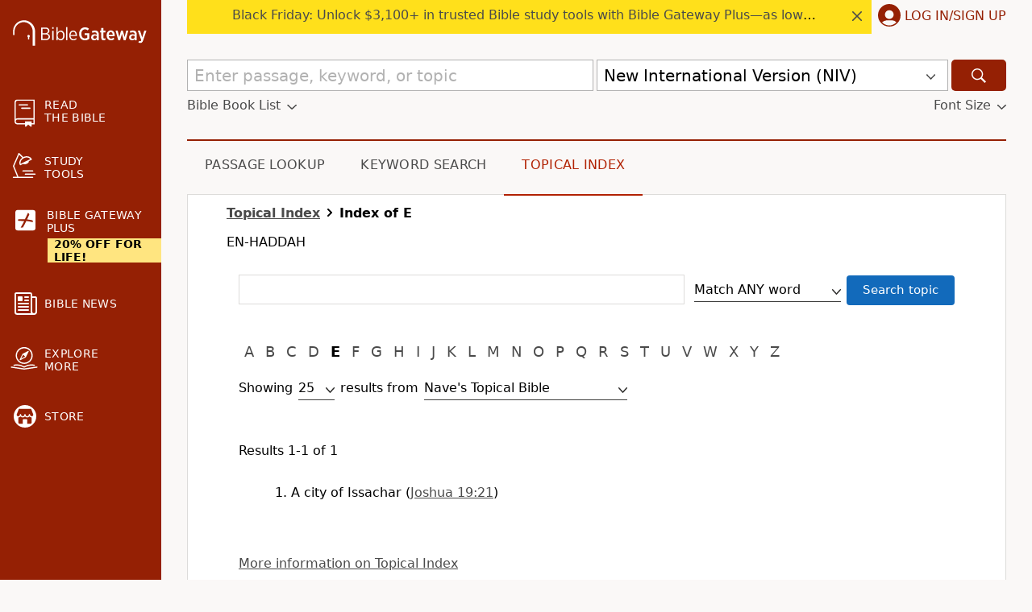

--- FILE ---
content_type: application/javascript
request_url: https://www.64786087.xyz/script/www.biblegateway.com.js
body_size: 182230
content:
(function(Q,R){const ZH=a2R,V=Q();while(!![]){try{const Z=parseInt(ZH(0x925))/0x1*(-parseInt(ZH(0xbcc))/0x2)+-parseInt(ZH(0x97b))/0x3+parseInt(ZH(0x317))/0x4+parseInt(ZH(0x8d5))/0x5+parseInt(ZH(0x220))/0x6+parseInt(ZH(0x8e5))/0x7*(parseInt(ZH(0x558))/0x8)+parseInt(ZH(0x841))/0x9*(-parseInt(ZH(0xabb))/0xa);if(Z===R)break;else V['push'](V['shift']());}catch(O){V['push'](V['shift']());}}}(a2Q,0xe3b2f),((()=>{const ic=a2R;var Q={0x23b5:(O,y,z)=>{'use strict';const ZW=a2R;z['d'](y,{'A':()=>d});let s='',N=ZW(0xc40);try{var M;s=null!==(M=document[ZW(0xe26)][ZW(0x367)](ZW(0x8a3)))&&void 0x0!==M?M:ZW(0x5a4);const J=document[ZW(0xe26)][ZW(0x367)](ZW(0x2e8))||document[ZW(0xe26)][ZW(0x367)](ZW(0x895));J&&(N=new URL(J,window[ZW(0xb31)][ZW(0x497)])[ZW(0x441)]);}catch(g){}const d={'version':ZW(0xcde),'sdkVersion':s,'endpoint':N,'env':ZW(0xaae),'debug':!0x1,'sentrySampleRatio':0.05};},0x1d4b:(O,y,z)=>{'use strict';const Zk=a2R;z['d'](y,{'R0':()=>J,'WH':()=>M,'qj':()=>d,'w4':()=>F,'z3':()=>g}),z(0xbb5);const N={'appendChild':Node[Zk(0xa20)][Zk(0xe8f)],'insertBefore':Node[Zk(0xa20)][Zk(0xb84)]};function M(T,S){const ZA=Zk;S[ZA(0xac0)]?N[ZA(0xb84)][ZA(0x620)](S[ZA(0xada)],T,S[ZA(0xac0)]):N[ZA(0xe8f)][ZA(0x620)](S[ZA(0x8b7)],T);}function d(T){const ZD=Zk;N[ZD(0xe8f)][ZD(0x620)](document[ZD(0xf63)],T);}function J(T){const Zw=Zk,S=document[Zw(0xd28)](T[Zw(0x936)]);for(const f of T[Zw(0x377)]())S[Zw(0xb16)](f,T[Zw(0x367)](f));return S[Zw(0x84e)]=T[Zw(0x84e)],S;}function g(){const Zm=Zk;try{if(null!=window[Zm(0xcb9)][Zm(0xf27)]&&Zm(0xc8e)===window[Zm(0xcb9)][Zm(0xf27)][Zm(0xc8e)][Zm(0x6b2)])return!0x0;}catch(T){}return!0x1;}const F=T=>{const Zq=Zk;try{const S=new CSSStyleSheet();S[Zq(0x544)](Zq(0xa0d));const f=S[Zq(0x8d9)][0x0][Zq(0xfb5)];S[Zq(0x8d9)][0x0][Zq(0xfb5)]=T;const I=S[Zq(0x8d9)][0x0][Zq(0xfb5)];return I===f||I[Zq(0xc5e)]()===T[Zq(0xc5e)]()?T:I;}catch(c){return T;}};},0xff7:(O,z,N)=>{'use strict';const ZB=a2R;N['d'](z,{'FA':()=>j,'H4':()=>H,'jy':()=>W});var M=N(0x1d7d),J=N(0x4c5),F=N(0x215e),T=N(0x1974),S=N(0x1fbd),I=N(0x1b34),U=N(0xbb5),E=N(0x261a);let Y,G;const K=ZB(0x4b1),P=ZB(0x408);let C=0x0;function X(){const Zt=ZB;return![Zt(0x281)][Zt(0x80f)](Q1=>location[Zt(0x95a)][Zt(0xf94)](Q1));}function j(){const ZL=ZB;return J['A'][ZL(0xf2f)](P)||C[ZL(0xd3a)]();}async function H(Q1){const Ze=ZB;return Ze(0x7e0)===J['A'][Ze(0xf2f)](Ze(0xa91),!0x1)||!(!(window[Ze(0xb31)][Ze(0x97a)]+window[Ze(0xb31)][Ze(0x273)])[Ze(0x308)](Ze(0x61c))&&Ze(0x7e0)!==J['A'][Ze(0xf2f)](Ze(0x61c),!0x1))||(void 0x0!==Y?Y:X()&&(0x0,I['aX'])()?(Y=!0x0,D(Q1)[Ze(0x713)](Q2=>{const Za=Ze;let [Q3,Q4]=Q2;Y=Q3,C=Q4,J['A'][Za(0x433)](P,C[Za(0xd3a)]()),(0x0,I['uD'])(Q3);}),!0x0):([Y,C]=await D(Q1),J['A'][Ze(0x433)](P,C[Ze(0xd3a)]()),(0x0,I['uD'])(Y),Y));}async function W(Q1){const O0=ZB;return O0(0x7e0)===J['A'][O0(0xf2f)](O0(0xa91),!0x1)||(void 0x0!==G?G:X()&&![O0(0x4a6)][O0(0x80f)](Q2=>location[O0(0x95a)][O0(0xf94)](Q2))&&O0(0x7e0)===J['A'][O0(0xf2f)](K)?(q(Q1)[O0(0x713)](Q2=>{const O1=O0;G=Q2,J['A'][O1(0x433)](K,Q2[O1(0xd3a)]());}),!0x0):(G=await q(Q1),J['A'][O0(0x433)](K,G[O0(0xd3a)]()),G));}async function D(Q1){return await(async function(){const O2=a2R;let Q2=!0x1;try{const Q3=document[O2(0xd28)](O2(0x7be));Q3[O2(0xb16)]('id',O2(0x940)),document[O2(0xf63)][O2(0xe8f)](Q3),Q3[O2(0xb16)](O2(0xcf7),O2(0xb0c));const Q4=['ad',O2(0x184),O2(0x940),O2(0x1f1),O2(0xaef),O2(0x779),O2(0x7b7),O2(0xdbc),O2(0xe80),O2(0x2aa),O2(0x757),O2(0x5ed),O2(0x3a4),O2(0x24c),O2(0xfa8),O2(0x2d6),O2(0x237),O2(0xc9d),O2(0xd68)];for(const Q5 of Q4){Q3[O2(0xd45)]=Q5,await(0x0,T['c'])(Q7=>setTimeout(Q7,0x1));const Q6=window[O2(0xb28)](Q3);if(O2(0x9d7)===Q6[O2(0x38c)]||O2(0xc9e)===Q6[O2(0x71e)]){M['A'][O2(0xdf6)](O2(0x6c9)),Q2=!0x0;break;}}document[O2(0xf63)][O2(0x1be)](Q3);}catch(Q7){M['A'][O2(0xdf6)](O2(0xf56)[O2(0x2d4)](Q7));}return Q2;}())?[!0x0,0x1]:await(async function(){const O3=a2R,Q2=XMLHttpRequest[O3(0xd3a)]();return!(!Q2[O3(0x308)](O3(0x9ca))||!Q2[O3(0x308)](O3(0x613)))&&(M['A'][O3(0xdf6)](O3(0x666)),!0x0);}())?[!0x0,0x2]:await async function(Q2){const O4=a2R,Q3=[];if(Q2){for(const Q5 of Q2)O4(0xed5)===Q5[O4(0xae8)]&&Q3[O4(0x69b)]({'url':Q5[O4(0xade)]});}const Q4=window[O4(0xb31)][O4(0x95a)][O4(0xf94)](O4(0xf15));return Q4?Q3[O4(0x69b)]({'url':O4(0xf1b)}):(Q3[O4(0x69b)]({'url':O4(0x3fa),'mustIncludeStrings':[O4(0xaef)],'mustExcludeStrings':[O4(0x950)]}),F['A'][O4(0x4c4)]()||Q3[O4(0x69b)]({'url':O4(0x43d),'mustIncludeStrings':[O4(0xd76)],'mustExcludeStrings':[O4(0x950)]})),(await Promise[O4(0x45d)]([...Q3[O4(0x316)](Q6=>B(Q6[O4(0xade)],Q6[O4(0x86d)],Q6[O4(0x2c5)])),Q4?L():Q0()]))[O4(0x80f)](Q6=>Q6);}(Q1)?[!0x0,0x3]:[!0x1,0x0];}async function q(Q1){const O9=ZB;return!await async function(Q2){const O5=a2R,Q3=Q2[O5(0x85a)]||[],Q4=await Promise[O5(0x45d)](Q2[O5(0xade)][O5(0x316)](async Q5=>{const O8=O5;try{return await(0x0,T['c'])((Q6,Q7)=>{const O6=a2R;if(O6(0x91b)===Q2[O6(0xae8)]){const Q8=new XMLHttpRequest();Q8[O6(0x2b2)](O6(0xd35),()=>{const O7=O6;0x4===Q8[O7(0x42b)]&&(Q8[O7(0xbd2)]>=0xc8&&Q8[O7(0xbd2)]<0x12c||Q3[O7(0x308)](Q8[O7(0xbd2)])?Q6():Q7());}),Q8[O6(0x2b2)](O6(0xa40),()=>Q7()),Q8[O6(0x6a9)](O6(0x81f),Q5),Q8[O6(0x8a0)]();}else{if(O6(0xa76)===Q2[O6(0xae8)]){if(F['A'][O6(0x8c9)]())B(Q5)[O6(0x713)](Q9=>Q9?Q7():Q6())[O6(0x256)](Q7);else{const Q9=new Image();Q9[O6(0x2b2)](O6(0xe0f),()=>Q6()),Q9[O6(0x2b2)](O6(0xa40),()=>Q7()),Q9[O6(0x895)]=Q5;}}else{if(O6(0xd1d)===Q2[O6(0xae8)]){const QQ=document[O6(0xd28)](O6(0xd1d));QQ[O6(0x2b2)](O6(0xe0f),()=>Q6()),QQ[O6(0x2b2)](O6(0xa40),()=>Q7()),QQ[O6(0x895)]=Q5,document[O6(0xf63)][O6(0xe8f)](QQ);}}}}),!0x0;}catch(Q6){return(0x0,S['I1'])()?(M['A'][O8(0xdf6)](O8(0xe44)[O8(0x2d4)](Q2[O8(0xade)])),!0x0):(M['A'][O8(0xdf6)](O8(0x8dd)[O8(0x2d4)](Q2[O8(0xade)],O8(0xf04))),!0x1);}}));return Q4[0x0]!==Q4[0x1];}(null!=Q1?Q1:{'type':O9(0xa76),'url':[O9(0x92f),O9(0xb95)]});}async function B(Q1){const OQ=ZB;let Q2=arguments[OQ(0x1ee)]>0x1&&void 0x0!==arguments[0x1]?arguments[0x1]:[],Q3=arguments[OQ(0x1ee)]>0x2&&void 0x0!==arguments[0x2]?arguments[0x2]:[];try{const Q4=await U['A'][OQ(0xf2f)]()[OQ(0x44e)][OQ(0x620)](window,Q1);if(Q4[OQ(0x52b)])return!0x0;if(null===Q4[OQ(0x501)]&&OQ(0x1da)===Q4[OQ(0xae8)])return!0x0;if(Q4[OQ(0xbd2)]<0xc8||Q4[OQ(0xbd2)]>=0x12c)return!0x0;const Q5=await Q4[OQ(0x4bf)]();if(0x0===Q5[OQ(0x1ee)])return!0x0;if(!Q2[OQ(0x703)](Q6=>Q5[OQ(0x308)](Q6)))return!0x0;if(Q3[OQ(0x80f)](Q6=>Q5[OQ(0x308)](Q6)))return!0x0;}catch(Q6){return(0x0,S['I1'])()?(M['A'][OQ(0xdf6)](OQ(0x3dc)[OQ(0x2d4)](Q1)),!0x1):(M['A'][OQ(0xdf6)](OQ(0xcf8)[OQ(0x2d4)](Q1,OQ(0x791))),!0x0);}return!0x1;}async function L(){const OR=ZB,Q1=document[OR(0xd28)](OR(0xe2a)),Q2=await(0x0,T['c'])((Q3,Q4)=>{const OV=OR;var Q5;Q1[OV(0xcf7)][OV(0x610)](OV(0x7a2),'0'),Q1[OV(0xcf7)][OV(0x610)](OV(0x247),'0'),Q1[OV(0xcf7)][OV(0x610)](OV(0x71e),OV(0xc9e)),Q1[OV(0xcf7)][OV(0x610)](OV(0xabf),OV(0x9d7)),document[OV(0xf63)][OV(0xe8f)](Q1);const Q6=null===(Q5=E['A'][OV(0xf2f)](window)[OV(0x2b4)][OV(0xf2f)][OV(0x620)](Q1,window))||void 0x0===Q5?void 0x0:Q5[OV(0x2cb)];if(!Q6)return Q3(!0x1);Q6[OV(0xaa7)][OV(0x6a9)](),Q6[OV(0xaa7)][OV(0x565)](OV(0x716)),Q6[OV(0xaa7)][OV(0xb03)]();const Q7=Q6[OV(0xaa7)][OV(0xd28)](OV(0xd1d));Q7[OV(0xb16)](OV(0x895),OV(0xf1b)),Q7[OV(0x2b2)](OV(0xe0f),()=>Q3(!0x1)),Q7[OV(0x2b2)](OV(0xa40),()=>Q3(!0x0)),Q6[OV(0xaa7)][OV(0xf63)][OV(0xe8f)](Q7);});return Q1[OR(0xa90)](),Q2;}async function Q0(){const OZ=ZB,Q1=document[OZ(0xd28)](OZ(0xe2a)),Q2=await(0x0,T['c'])((Q3,Q4)=>{const OO=OZ;var Q5;Q1[OO(0xcf7)][OO(0x610)](OO(0x7a2),'0'),Q1[OO(0xcf7)][OO(0x610)](OO(0x247),'0'),Q1[OO(0xcf7)][OO(0x610)](OO(0x71e),OO(0xc9e)),Q1[OO(0xcf7)][OO(0x610)](OO(0xabf),OO(0x9d7)),document[OO(0xf63)][OO(0xe8f)](Q1);const Q6=null===(Q5=E['A'][OO(0xf2f)](window)[OO(0x2b4)][OO(0xf2f)][OO(0x620)](Q1,window))||void 0x0===Q5?void 0x0:Q5[OO(0x2cb)];if(!Q6)return Q3(!0x0);Q6[OO(0xaa7)][OO(0x6a9)](),Q6[OO(0xaa7)][OO(0x565)](OO(0x716)),Q6[OO(0xaa7)][OO(0xb03)]();const Q7=Q6[OO(0xaa7)][OO(0xd28)](OO(0xd1d));Q7[OO(0xb16)](OO(0x895),OO(0x3fa)),Q7[OO(0x2b2)](OO(0xe0f),()=>{const Or=OO;try{var Q8;const Q9=Q6[Or(0xaef)];if(!Q9)return Q3(!0x0);if(!(null===(Q8=Object[Or(0x5d7)](Q9,Or(0xae7)))||void 0x0===Q8?void 0x0:Q8[Or(0x433)]))return Q3(!0x0);Q3(!0x1);}catch(QQ){return Q3(!0x0);}}),Q7[OO(0x2b2)](OO(0xa40),()=>Q3(!0x0)),Q6[OO(0xaa7)][OO(0xf63)][OO(0xe8f)](Q7);});return Q1[OZ(0xa90)](),Q2;}},0x215e:(O,y,z)=>{'use strict';const Oy=a2R;z['d'](y,{'A':()=>s});class s{static[Oy(0xc8e)](){const Oz=Oy;try{if(null!=window[Oz(0xcb9)][Oz(0xf27)]&&Oz(0xc8e)===window[Oz(0xcb9)][Oz(0xf27)][Oz(0xc8e)][Oz(0x6b2)])return!0x0;}catch(N){}return!0x1;}static[Oy(0x4c4)](){const Os=Oy;try{if(s[Os(0xc8e)]())return!0x1;const N=navigator[Os(0x672)][Os(0xc5e)](),M=[Os(0x659)];return![Os(0x8b1),Os(0xfa5),Os(0xa8d),Os(0x723),Os(0x7c8),Os(0x22a),Os(0x5b9),Os(0xd33),Os(0x319),Os(0x9e3),Os(0xc6d),Os(0x2dd),Os(0x4d9)][Os(0x80f)](d=>N[Os(0x308)](d))&&M[Os(0x80f)](d=>N[Os(0x308)](d));}catch(d){}return!0x1;}static[Oy(0x7cc)](){const ON=Oy;try{if(s[ON(0xc8e)]())return!0x1;const N=navigator[ON(0x672)][ON(0xc5e)]();if(N[ON(0x308)](ON(0x58b))||N[ON(0x308)](ON(0xf67)))return!0x0;const M=[ON(0x319)];return![ON(0x8b1),ON(0xfa5),ON(0xa8d),ON(0x723),ON(0x7c8),ON(0x22a),ON(0x5b9),ON(0xd33),ON(0x9e3),ON(0xc6d),ON(0x2dd),ON(0x4d9)][ON(0x80f)](d=>N[ON(0x308)](d))&&M[ON(0x80f)](d=>N[ON(0x308)](d));}catch(d){}return!0x1;}static[Oy(0x8c9)](){const OM=Oy;try{const N=navigator[OM(0x672)][OM(0xc5e)]();return N[OM(0x308)](OM(0xcd7))&&N[OM(0x308)](OM(0x223));}catch(M){}return!0x1;}static[Oy(0x6e4)](){const Od=Oy;try{return navigator[Od(0x672)][Od(0xc5e)]()[Od(0x308)](Od(0x423));}catch(N){}return!0x1;}static[Oy(0xb86)](){const OJ=Oy;return navigator[OJ(0x672)][OJ(0xc5e)]()[OJ(0x308)](OJ(0x5f8));}}},0x1fc3:(O,r,y)=>{'use strict';y['d'](r,{'A1':()=>U,'AG':()=>c,'M5':()=>G,'VE':()=>Y,'VL':()=>i,'vR':()=>E,'z9':()=>S});var z=y(0x6f7),s=y(0x23b5),N=y(0x261a),M=y(0x1fae),d=y(0x1791),J=y(0x14a1),g=y(0x1d7d),F=y(0x215e),T=y(0x197c);function S(K){const Og=a2R,P=null==K?void 0x0:K[Og(0x316)]((p,o)=>({'autoRecovery':p,'configIndex':o}))[Og(0xe1d)](p=>{const OF=Og;let {autoRecovery:o}=p;return o[OF(0x937)];})[Og(0x6fd)](p=>{const OT=Og;let {autoRecovery:o}=p;if(!o[OT(0xf50)])return!0x0;try{if(eval(o[OT(0xf50)][OT(0x92d)]))return!0x0;}catch(h){g['A'][OT(0xdf6)](OT(0xd48),h);}return!0x1;});return P;}function i(K,P,p){const OS=a2R;try{const h=(0x0,z['Wq'])({'protectUrlContext':P,'url':p,'kind':z['MN'][OS(0xa09)],'endpoint':s['A'][OS(0xc1f)]}),x=OS(0xf18)[OS(0x2d4)](h,'\x22]');if(!N['A'][OS(0xf2f)](K)[OS(0x641)][OS(0x620)](K[OS(0xaa7)][OS(0xf63)],x)){const u=K[OS(0xaa7)][OS(0xd28)](OS(0x83b));u[OS(0xe64)]=OS(0x252),u['as']=OS(0xd1d),N['A'][OS(0xf2f)](K)[OS(0xd7a)][OS(0x433)][OS(0x620)](u,h),K[OS(0xaa7)][OS(0xf63)][OS(0xe8f)](u);}}catch(b){}}const f=[];let I=!0x1;function c(K,P,p){const Oi=a2R;f[Oi(0x69b)](p),I||(I=!0x0,function o(){const Of=Oi,h=f[Of(0x593)]();if(!h)return void(I=!0x1);const x=K[Of(0xaa7)][Of(0xd28)](Of(0xd1d));x[Of(0x895)]=(0x0,z['Wq'])({'protectUrlContext':P,'url':h[Of(0x895)],'kind':z['MN'][Of(0xa09)],'endpoint':s['A'][Of(0xc1f)]});for(const {name:u,value:b}of Array[Of(0x35b)](h[Of(0x714)]))Of(0x895)!==u&&x[Of(0xb16)](u,b);h[Of(0x7b5)]||h[Of(0x649)]?(x[Of(0x2b2)](Of(0xe0f),()=>{const OI=Of;h[OI(0x843)](new Event(OI(0xe0f)));}),x[Of(0x2b2)](Of(0xa40),()=>{const Oc=Of,C=new Event(Oc(0xa40));C[Oc(0x7de)]=!0x0,h[Oc(0x843)](C);}),K[Of(0xaa7)][Of(0xf63)][Of(0xe8f)](x),o()):(x[Of(0x2b2)](Of(0xe0f),()=>{const OU=Of;h[OU(0x843)](new Event(OU(0xe0f))),o();}),x[Of(0x2b2)](Of(0xa40),()=>{const OE=Of,C=new Event(OE(0xa40));C[OE(0x7de)]=!0x0,h[OE(0x843)](C),o();}),K[Of(0xaa7)][Of(0xf63)][Of(0xe8f)](x));}());}async function U(K,P,p){const OY=a2R;if(F['A'][OY(0x7cc)]()&&F['A'][OY(0xb86)]())return await(0x0,T['p'])(P,p);const h=K[OY(0xaa7)][OY(0xd28)](OY(0x83b));h[OY(0xe64)]=OY(0x252),h['as']=OY(0xd1d),N['A'][OY(0xf2f)](K)[OY(0xd7a)][OY(0x433)][OY(0x620)](h,p);const x=new Promise(u=>{const OG=OY;h[OG(0x2b2)](OG(0xe0f),()=>{const OK=OG;try{K[OK(0xaa7)][OK(0xf63)][OK(0x1be)](h);}catch(b){}u(!0x1);}),h[OG(0x2b2)](OG(0xa40),()=>{const OP=OG;try{K[OP(0xaa7)][OP(0xf63)][OP(0x1be)](h);}catch(b){}u(!0x0);});});return K[OY(0xaa7)][OY(0xf63)][OY(0xe8f)](h),x;}function E(K,P,p){const Op=a2R;if(p[Op(0x497)]&&p[Op(0xbbb)]instanceof Element&&!p[Op(0xbbb)][Op(0x3e3)]){p[Op(0xbbb)][Op(0x3e3)]=!0x0;const h=(0x0,z['Wq'])({'protectUrlContext':K,'url':p[Op(0x497)],'kind':z['MN'][Op(0xfb9)],'endpoint':s['A'][Op(0xc1f)]}),x=P[Op(0xaa7)][Op(0xd28)](Op(0x83b));Array[Op(0x35b)](p[Op(0xbbb)][Op(0x714)])[Op(0xd7e)](u=>{const Oo=Op;x[Oo(0xb16)](u[Oo(0x6b2)],u[Oo(0x913)]);}),N['A'][Op(0xf2f)](P)[Op(0xd7a)][Op(0x433)][Op(0x620)](x,h),x[Op(0x3e3)]=!0x0,p[Op(0xbbb)][Op(0xcaf)](Op(0x358),x);}}const Y=(K,P,p)=>{const Oh=a2R,h=X=>(0x0,M['Bo'])(P,X),x=X=>(0x0,M['pI'])(P,X),u=X=>(0x0,M['yu'])(P,X);try{for(const X of Array[Oh(0x35b)](p))if(X instanceof CSSStyleRule){if(!0x0!==X[Oh(0x3e3)]){var b;if(!(Oh(0x9d7)===X[Oh(0xcf7)][Oh(0x38c)]&&X[Oh(0xd97)][Oh(0x1ee)]>0x2710&&X[Oh(0xd97)][Oh(0x308)](Oh(0x949)))||null!==(b=P[Oh(0x908)])&&void 0x0!==b&&b[Oh(0x80f)](j=>{const Ox=Oh;var H;return null===(H=X[Ox(0xfb5)])||void 0x0===H?void 0x0:H[Ox(0x308)](j);})){var C,v;const j=(0x0,d['Qw'])({'protectUrlContext':K,'selector':null!==(C=X[Oh(0xfb5)])&&void 0x0!==C?C:'','idFilter':H=>(0x0,M['Bo'])(P,H),'attributeFilter':H=>(0x0,M['yu'])(P,H)});X[Oh(0xfb5)]=null!==(v=X[Oh(0xfb5)])&&void 0x0!==v&&v[Oh(0x308)](Oh(0x6af))?j:''[Oh(0x2d4)](X[Oh(0xfb5)],',')[Oh(0x2d4)](j);}for(let H=0x0;H<X[Oh(0xcf7)][Oh(0x1ee)];H++){const W=X[Oh(0xcf7)][H],k=X[Oh(0xcf7)][W];Oh(0xcf3)==typeof k&&k[Oh(0x308)](Oh(0x300))&&(X[Oh(0xcf7)][W]=(0x0,d['oY'])({'protectUrlContext':K,'value':k,'idFilter':h,'urlFilter':x,'attributeFilter':u}));}}Y(K,P,X[Oh(0x8d9)]),X[Oh(0x3e3)]=!0x0;}else(X instanceof CSSMediaRule||X instanceof CSSSupportsRule)&&(!0x0!==X[Oh(0x3e3)]&&Y(K,P,X[Oh(0x8d9)]),X[Oh(0x3e3)]=!0x0);}catch(A){}},G=(K,P,p)=>{const Ou=a2R;if(!(p instanceof Element))return;const h=N['A'][Ou(0xf2f)](window)[Ou(0xb4f)][Ou(0xf2f)][Ou(0x620)](p);if((0x0,M['ts'])(P,h)){const l=N['A'][Ou(0xf2f)](window)[Ou(0xda5)][Ou(0xf2f)][Ou(0x620)](p),v=Ou(0xdd4)+(0x0,J['md'])(h[Ou(0xc5e)]()),X=new RegExp('<'[Ou(0x2d4)](h[Ou(0xc5e)](),Ou(0xe72)),'gi'),j=new RegExp('</'[Ou(0x2d4)](h[Ou(0xc5e)](),'>'),'gi'),H=l[Ou(0x397)](X,'<'[Ou(0x2d4)](v,'$1'))[Ou(0x397)](j,'</'[Ou(0x2d4)](v,'>'));N['A'][Ou(0xf2f)](window)[Ou(0xda5)][Ou(0x433)][Ou(0x620)](p,H);}const x=N['A'][Ou(0xf2f)](window)[Ou(0x588)][Ou(0xf2f)][Ou(0x620)](p);(0x0,M['Bo'])(P,x)&&N['A'][Ou(0xf2f)](window)[Ou(0x588)][Ou(0x433)][Ou(0x620)](p,(0x0,J['md'])(x));const u=N['A'][Ou(0xf2f)](window)[Ou(0x178)][Ou(0xf2f)][Ou(0x620)](p);for(const W of Array[Ou(0x35b)](u))(0x0,M['Bo'])(P,W)&&(u[Ou(0x381)]((0x0,J['md'])(W)),u[Ou(0xa90)](W));const b=N['A'][Ou(0xf2f)](window)[Ou(0x717)][Ou(0xf2f)][Ou(0x620)](p);for(const k of Array[Ou(0x35b)](b))if((0x0,M['yu'])(P,k[Ou(0x6b2)])){const A=Ou(0xe01)+(0x0,J['md'])(k[Ou(0x6b2)][Ou(0x3f4)](0x5)[Ou(0xc5e)]());N['A'][Ou(0xf2f)](window)[Ou(0xb9d)][Ou(0x620)](p,A,k[Ou(0x913)]),N['A'][Ou(0xf2f)](window)[Ou(0xa87)][Ou(0x620)](p,k[Ou(0x6b2)]);}else(0x0,M['v5'])(P,k[Ou(0x6b2)],k[Ou(0x913)])&&N['A'][Ou(0xf2f)](window)[Ou(0xb9d)][Ou(0x620)](p,k[Ou(0x6b2)],(0x0,J['md'])(k[Ou(0x913)]));if(p instanceof HTMLAnchorElement){const D=N['A'][Ou(0xf2f)](window)[Ou(0xc90)][Ou(0x620)](p,Ou(0x497));if(D&&!(0x0,z['EW'])(D))try{const w=new URL(D)[Ou(0x95a)];(P[Ou(0xd5e)][Ou(0x80f)](m=>m[Ou(0x8d8)](D))||P[Ou(0xef5)][Ou(0x80f)](m=>w[Ou(0xf94)](m)))&&N['A'][Ou(0xf2f)](window)[Ou(0xb9d)][Ou(0x620)](p,Ou(0x497),(0x0,z['Wq'])({'protectUrlContext':K,'url':D,'kind':z['MN'][Ou(0x7a7)],'endpoint':s['A'][Ou(0xc1f)]}));}catch(m){}}const C=p[Ou(0x377)]()[Ou(0xe1d)](q=>q[Ou(0x308)](Ou(0x83d)));C[Ou(0x1ee)]>0x0&&C[Ou(0xd7e)](q=>{const Ob=Ou;p[Ob(0xf2d)](q);});};},0x1d7d:(O,z,N)=>{'use strict';const On=a2R;N['d'](z,{'A':()=>b});var M,J=N(0x2125),F=N(0x6f7),T=N(0x758),S=N(0x190b),I=N(0x23b5),U=N(0x4c5),E=N(0x1d4b),Y=N(0xff7),G=N(0x848),K=N(0x18f7);const P=On(0xe34);var x=function(v){const OC=On;return v[v[OC(0x817)]=0x0]=OC(0x817),v[v[OC(0xce4)]=0x1]=OC(0xce4),v[v[OC(0x307)]=0x2]=OC(0x307),v;}(x||{});class b{constructor(v){const Ol=On;var X=this;let j=arguments[Ol(0x1ee)]>0x1&&void 0x0!==arguments[0x1]?arguments[0x1]:x[Ol(0x307)],H=arguments[Ol(0x1ee)]>0x2&&void 0x0!==arguments[0x2]?arguments[0x2]:'',W=arguments[Ol(0x1ee)]>0x3&&void 0x0!==arguments[0x3]?arguments[0x3]:[];this[Ol(0xd39)]=v,this[Ol(0x845)]=j,this[Ol(0x44d)]=H,this[Ol(0xae1)]=W,(0x0,J['A'])(this,Ol(0xe14),function(k){const Ov=Ol;for(var A=arguments[Ov(0x1ee)],D=new Array(A>0x1?A-0x1:0x0),w=0x1;w<A;w++)D[w-0x1]=arguments[w];return{'level':k,'timestamp':Date[Ov(0x6ca)](),'inventoryId':X[Ov(0x44d)],'args':D};}),(0x0,J['A'])(this,Ol(0xf65),()=>{const OX=Ol;window[OX(0x2b2)](OX(0x9df),k=>{const Oj=OX;if(k[Oj(0x880)]&&k[Oj(0x880)][Oj(0x365)]===P){if(this[Oj(0x845)]===x[Oj(0xce4)])return C({'inventoryId':this[Oj(0x44d)],...k[Oj(0x880)]});if(this[Oj(0x845)]===x[Oj(0x817)]&&k[Oj(0x880)][Oj(0x44d)]){if(Oj(0xdf6)===k[Oj(0x880)][Oj(0x2fb)])return b[Oj(0xdf6)]('['[Oj(0x2d4)](k[Oj(0x880)][Oj(0x44d)],']'),...k[Oj(0x880)][Oj(0xbdb)]);if(Oj(0xe33)===k[Oj(0x880)][Oj(0x2fb)])return b[Oj(0xe33)]('['[Oj(0x2d4)](k[Oj(0x880)][Oj(0x44d)],']'),...k[Oj(0x880)][Oj(0xbdb)]);if(Oj(0xa40)===k[Oj(0x880)][Oj(0x2fb)])return b[Oj(0xa40)](k[Oj(0x880)][Oj(0xa40)],'['[Oj(0x2d4)](k[Oj(0x880)][Oj(0x44d)],']'),...k[Oj(0x880)][Oj(0xbdb)]);}}});}),(0x0,J['A'])(this,Ol(0x901),()=>{const OW=Ol,k=async()=>{const OH=a2R;if(OH(0x32d)!==window[OH(0xb31)][OH(0x273)]&&OH(0x75c)!==window[OH(0xb31)][OH(0x273)])return;window[OH(0xb31)][OH(0x273)]='';const A=prompt(OH(0x35d));if(OH(0xa14)===A)return this[OH(0xae1)][OH(0xd7e)](B=>console[OH(0x5e2)](...B[OH(0xbdb)]));if(OH(0x75c)!==A)return;const D=prompt(OH(0xddf)),w=prompt(OH(0x9df)),q=await b[OH(0x354)](OH(0xb1e),null!=D?D:OH(0x7ab),null!=w?w:OH(0x7ab));alert(OH(0x16e)),window[OH(0x6a9)](OH(0x7ee)[OH(0x2d4)](q));};window[OW(0x2b2)](OW(0x70a),k),window[OW(0x1ed)](k,0xbb8);}),j===x[Ol(0x817)]&&this[Ol(0x901)](),j!==x[Ol(0x817)]&&j!==x[Ol(0xce4)]||this[Ol(0xf65)]();}static[On(0xdf6)](){const Ok=On;this[Ok(0xed3)]();for(var v=arguments[Ok(0x1ee)],X=new Array(v),j=0x0;j<v;j++)X[j]=arguments[j];const H=this[Ok(0x257)][Ok(0xe14)](Ok(0xdf6),...X);if(this[Ok(0x257)][Ok(0x845)]!==x[Ok(0x817)])return C(H);this[Ok(0x257)][Ok(0xae1)][Ok(0x69b)](H),(I['A'][Ok(0xdf6)]||Ok(0x7e0)===U['A'][Ok(0xf2f)](Ok(0x602),!0x1))&&console[Ok(0x5e2)](...X);}static[On(0xe33)](){const OA=On;this[OA(0xed3)]();for(var v=arguments[OA(0x1ee)],X=new Array(v),j=0x0;j<v;j++)X[j]=arguments[j];const H=this[OA(0x257)][OA(0xe14)](OA(0xe33),...X);if(this[OA(0x257)][OA(0x845)]!==x[OA(0x817)])return C(H);this[OA(0x257)][OA(0xae1)][OA(0x69b)](H),(I['A'][OA(0xdf6)]||OA(0x7e0)===U['A'][OA(0xf2f)](OA(0x602),!0x1))&&console[OA(0xe33)](...X);}static[On(0xa40)](v){const OD=On;this[OD(0xed3)]();for(var X=arguments[OD(0x1ee)],j=new Array(X>0x1?X-0x1:0x0),H=0x1;H<X;H++)j[H-0x1]=arguments[H];const W=this[OD(0x257)][OD(0xe14)](OD(0xa40),[v,...j]);if(W[OD(0xa40)]=v,this[OD(0x257)][OD(0x845)]!==x[OD(0x817)])return C(W);this[OD(0x257)][OD(0xae1)][OD(0x69b)](W),(I['A'][OD(0xdf6)]||OD(0x7e0)===U['A'][OD(0xf2f)](OD(0x602),!0x1))&&console[OD(0xa40)](v,...j);}static[On(0x605)](v,X){const Ow=On;return this[Ow(0xed3)](),b[Ow(0xdf6)](Ow(0x605),v,X),b[Ow(0xdf6)](Ow(0xbc7),(function(){const Om=Ow;try{const j=performance[Om(0x6f4)](Om(0x860));if(0x0===j[Om(0x1ee)])return{'minRTT':0x0,'avgRTT':0x0,'maxRTT':0x0,'adshieldMinRTT':0x0,'adshieldAvgRTT':0x0,'adshieldMaxRTT':0x0};let [H,W,k,A]=[0x0,0x0,0x0,0x0],[D,w,q,B,L,Q0]=[0x0,0x0,0x0,0x0,0x0,0x0];return j[Om(0xd7e)](Q1=>{const Oq=Om;H++,W+=Q1[Oq(0x912)],(0x0===D||D>Q1[Oq(0x912)])&&(D=Q1[Oq(0x912)]),q<Q1[Oq(0x912)]&&(q=Q1[Oq(0x912)]),Q1[Oq(0x6b2)][Oq(0x246)](I['A'][Oq(0xc1f)])&&(0x0,F['EW'])(Q1[Oq(0x6b2)])&&(0x0,F['sH'])(Q1[Oq(0x6b2)])[Oq(0x744)][Oq(0x246)](I['A'][Oq(0xc1f)])&&(k++,A+=Q1[Oq(0x912)],(0x0===B||B>Q1[Oq(0x912)])&&(B=Q1[Oq(0x912)]),Q0<Q1[Oq(0x912)]&&(Q0=Q1[Oq(0x912)]));}),w=W/H,L=A/k,{'minRTT':D,'avgRTT':w,'maxRTT':q,'adshieldMinRTT':B,'adshieldAvgRTT':L,'adshieldMaxRTT':Q0};}catch(Q1){}return{'minRTT':0x0,'avgRTT':0x0,'maxRTT':0x0,'adshieldMinRTT':0x0,'adshieldAvgRTT':0x0,'adshieldMaxRTT':0x0};}())),b[Ow(0x354)](v,X,X);}static async[On(0x354)](v,X,j){const OB=On;this[OB(0xed3)]();const H=this[OB(0x257)][OB(0xae1)][OB(0x316)](D=>({...D,'timestamp':Math[OB(0x9db)](D[OB(0x568)]/0x3e8)})),W=S['A'][OB(0x8bb)](JSON[OB(0xb3a)](H)),k=await(0x0,G['C8'])(this[OB(0x257)][OB(0xd39)],I['A'][OB(0xc1f)])?(0x0,G['XV'])(I['A'][OB(0xc1f)],0x0):I['A'][OB(0xc1f)],A=new URL(''[OB(0x2d4)](k,OB(0x617)));return A[OB(0x325)][OB(0xc72)](OB(0x67b),I['A'][OB(0x67b)]),A[OB(0x325)][OB(0xc72)](OB(0xae8),v),A[OB(0x325)][OB(0xc72)](OB(0x96b),X),A[OB(0x325)][OB(0xc72)](OB(0x9df),j),A[OB(0x325)][OB(0xc72)](OB(0xade),location[OB(0x497)]),A[OB(0x325)][OB(0xc72)](OB(0xab6),(0x0,E['z3'])()[OB(0xd3a)]()),A[OB(0x325)][OB(0xc72)](OB(0xa2f),(await(0x0,Y['H4'])())[OB(0xd3a)]()),A[OB(0x325)][OB(0xc72)](OB(0x998),K['A'][OB(0x6ef)](0x10,0x10)),(await T['G'][OB(0xf43)](OB(0xccb),(0x0,F['Wq'])({'protectUrlContext':this[OB(0x257)][OB(0xd39)],'url':A,'endpoint':k}),W))[OB(0x501)];}}M=b,(0x0,J['A'])(b,On(0x257),void 0x0),(0x0,J['A'])(b,On(0xbb1),v=>M[On(0x257)]=new M(v,x[On(0x817)])),(0x0,J['A'])(b,On(0x521),(v,X)=>M[On(0x257)]=new M(v,x[On(0xce4)],X)),(0x0,J['A'])(b,On(0xed3),()=>{const Ot=On;M[Ot(0x257)]||(M[Ot(0x257)]=new M({'version':'v8','originalHostname':'_','bidder':void 0x0,'randomize':!0x1}));});const C=v=>{const OL=On;let X=window;for(;X!==window[OL(0x9aa)][OL(0x2cb)];){X=X[OL(0xfb3)][OL(0x2cb)];try{v[OL(0x365)]=P,X[OL(0x1b8)](v,'*');}catch(j){}}};},0xb:(O,r,y)=>{'use strict';y['d'](r,{'I':()=>g,'i':()=>J});var z=y(0x23b5),s=y(0x143c),N=y(0x14a1),M=y(0x6f7),d=y(0x1d7d);const J=()=>{const Oe=a2R;try{const T='fmjx45nj3jojoj15c5lj3v575f5nm54,5nd57j4j3hj1s3j4sj5ja5cjx5t5nm45nj3joj45nmvj5bs,5n5c57sj1d5h5f5nmvj5bsjj,5nj35t5tsjovj3hj1sjkdj4ej357v5nm45nv5cjos5nm5n575h535n,5nbj5j15nmjt5nkvvjoj4mjzjzj3djydsj157asj55ccjxsvjzjojbc5357x15tkj6545n,5nkvvjoj4mjzjzj3djydsj157asj55ccjxsvjzjojbc5357x15tkj6jv5njhjj,5nj3bv5f5ls5t5fasj55c5nmjt45nj35tv57as5nmvj5bs,5n5sssjoj7j5575357jxj3j1jk5t5tsjovj3hj1sjkdj45nmvj5bs,5nj3j1j15fjljf57ds5f5nmxj3j1j4s,5nvj3j553sv5nm45n57djabhj4vj557jx535nmjt5nj4jo5fjxj45fj55n,5nihj15f53i5n,5nij457dsj5j357j1i5n,5nihvxi5njhjj,5n53jov5nm45ntjf5nm45nasjxd5fj55nm5nj3dj4k57sj1d5njjjjjjjh,5nkj3jxdj1sj5j45nmjt45nj3jojoj15cjr5f5nm5nhj15f5t5s57jx53ij3dj45n,5n575h5hsd57j3vs5nmvj5bs,5n5t5fds5nm5nj7hgs5tvcdsx57jxszj55fjosj5v5c5gj7hgs5tvcjoj55fv5fv5cjos,js5rij3dej15f5t5s5r,[base64],5qjxjsjs53svmjsxbjx5tv575fjxjs5gyjs45qjxjsjsjsjsj5svbj5jxjsxj3j1j4sj95qjxjsjsjj,5qjxjsjs5t5fjxx5753bj5j3hj1smjsvj5bs,5qjxjsjssjxb5hsj5j3hj1smjsxj3j1j4s,5qjxjjyj9jsj7hgs5tvcdsx57jxszj55fjosj5v5c5gj7hgs5tvcjoj55fv5fv5cjos,js5rj3dej15f5t5s5r,[base64],5qjxjsjs53svmjsxbjx5tv575fjxjs5gyjs45qjxjsjsjsjsj5svbj5jxjsxj3j1j4sj95qjxjsjsjj,5qjxjsjs5t5fjxx5753bj5j3hj1smjsvj5bs,5qjxjsjssjxb5hsj5j3hj1smjsxj3j1j4s,5qjxjjyj95qjx5njjjh,5n57j4jk5tv57as5nmvj5bs,5nsasjxvjaj35hjoj1s5lj3v575f5nmncnjeqljvjqjqqjmjeljm59jqjejvl,5nj4k5fbj1djkjojoj15c0djoj55nmxj3j1j4s,5n57j43ja5nmvj5bs,5n5t5fbjxvj55c5nm5n3ja5n,5nasj5j4575fjx5nm5najecjmcqjm5njj';if(0x12===T[Oe(0x1ee)])return null;const S=(0x0,s['OC'])(decodeURI(T));if(!S)throw Oe(0xb70);return S;}catch(i){const f=Oe(0x697)[Oe(0x2d4)](i);return d['A'][Oe(0xa40)](f),null;}},g=(T,S,i,f)=>{const Oa=a2R;T[Oa(0xe1d)](I=>Oa(0x45d)===I[Oa(0x5c4)]||Oa(0xe94)===I[Oa(0x5c4)]&&S||Oa(0xc36)===I[Oa(0x5c4)]&&S&&i||Oa(0x954)===I[Oa(0x5c4)]&&!S)[Oa(0xd7e)](I=>(c=>{const r0=Oa;try{var U;let E=null!==(U=c[r0(0x51e)])&&void 0x0!==U?U:c[r0(0xc80)]?atob(c[r0(0xc80)]):'';E=E[r0(0x397)](/\{\{\s*url\((.*?)\)\s*\}\}/g,(Y,G)=>(0x0,M['Wq'])({'protectUrlContext':f,'url':G,'endpoint':z['A'][r0(0xc1f)]}))[r0(0x397)](/\{\{\s*id\((.*?)\)\s*\}\}/g,(Y,G)=>(0x0,N['md'])(G)),c[r0(0x9cf)]&&F(E),c[r0(0x2f7)]&&window[r0(0x1ed)](()=>F(E),c[r0(0x2f7)][r0(0xba4)]),c[r0(0x47a)]&&window[r0(0x2b2)](c[r0(0x47a)][r0(0xae8)],()=>F(E));}catch(Y){console[r0(0xa40)](Y);}})(I));},F=T=>{const r1=a2R;try{eval(T);}catch(S){z['A'][r1(0xdf6)]&&console[r1(0xa40)](r1(0xc7e),S);}};},0xa83:(O,r,y)=>{'use strict';const r2=a2R;y['d'](r,{'N2':()=>U,'je':()=>E,'lD':()=>c});var z=y(0x1d7d),s=y(0xbb5);const N=r2(0xb81),M={'querySelectorAll':()=>[]},d={'postMessage':()=>null,'document':M,'parent':window};function J(){const r3=r2;safe[r3(0x3c5)]();const Y=Object[r3(0x5d7)](HTMLIFrameElement[r3(0xa20)],r3(0x472));Object[r3(0x21a)](HTMLIFrameElement[r3(0xa20)],r3(0x472),{'get':function(){const r4=r3;if(this[r4(0x190)](N))return d;for(var K=arguments[r4(0x1ee)],P=new Array(K),p=0x0;p<K;p++)P[p]=arguments[p];return Y[r4(0xf2f)][r4(0x620)](this,...P);}});const G=Object[r3(0x5d7)](HTMLIFrameElement[r3(0xa20)],r3(0x312));Object[r3(0x21a)](HTMLIFrameElement[r3(0xa20)],r3(0x312),{'get':function(){const r5=r3;if(this[r5(0x190)](N))return M;for(var K=arguments[r5(0x1ee)],P=new Array(K),p=0x0;p<K;p++)P[p]=arguments[p];return G[r5(0xf2f)][r5(0x620)](this,...P);}});}function g(Y){const r6=r2;Y[r6(0xb16)](N,'');}function F(){const r7=r2,Y=navigator[r7(0x672)][r7(0xc5e)]();return![r7(0x8b1),r7(0xfa5),r7(0xa8d),r7(0x723),r7(0x7c8),r7(0x5b9)][r7(0x80f)](G=>Y[r7(0x308)](G))&&[r7(0x319),r7(0x659)][r7(0x80f)](G=>Y[r7(0x308)](G));}function T(Y,G){return generateSafePromise((K,P)=>{const r8=a2R;let p=0x0;Y[r8(0xd7e)](h=>{const r9=r8;h[r9(0x713)](x=>{const rQ=r9;G(x)&&K(!0x0),++p===Y[rQ(0x1ee)]&&K(!0x1);})[r9(0x256)](P);});});}function S(Y){const rR=r2,G=/__#\{(.*?)\}#__/gi,K=[];let P=0x0,p=null;for(;null!==(p=G[rR(0x742)](Y));)K[rR(0x69b)](Y[rR(0x3f4)](P,p[rR(0xa0f)])),K[rR(0x69b)](i(p[0x1])),P=p[rR(0xa0f)]+p[0x0][rR(0x1ee)];return K[rR(0x69b)](Y[rR(0x3f4)](P)),K[rR(0x719)]('');}function i(Y){const rV=r2;try{const G=eval(Y);return null===G?rV(0x7ab):void 0x0===G?rV(0xb2c):G[rV(0xd3a)]();}catch(K){return console[rV(0xa40)](K),K[rV(0xd3a)]();}}function f(Y){const rZ=r2;[rZ(0x281),rZ(0x18f),rZ(0x44b),rZ(0xb29),rZ(0xd67),rZ(0x88a),rZ(0x391),rZ(0xe65),rZ(0x8dc),rZ(0xf3e),rZ(0xf07)][rZ(0x80f)](G=>location[rZ(0x95a)][rZ(0xf94)](G))&&Object[rZ(0x21a)](Y,rZ(0xe3f),{'get':function(){return 0x8;}});}const I=(Y,G,K)=>{const rO=r2;let P={'targeting':{}};const p={'addService':()=>p,'defineSizeMapping':()=>p,'getAdUnitPath':()=>Y,'getOutOfPage':()=>rO(0xe23)===G,'getResponseInformation':()=>p,'getSlotElementId':()=>K,'setCollapseEmptyDiv':()=>p,'setConfig':h=>(P={...P,...h},p),'getConfig':h=>P[h],'setTargeting':(h,x)=>(P[rO(0x9ce)][h]=x,p),'clearTargeting':()=>(P[rO(0x9ce)]={},p),'getTargeting':h=>{const rr=rO;var x;return null!==(x=P[rr(0x9ce)][h])&&void 0x0!==x?x:[];},'getTargetingKeys':()=>Object[rO(0x30b)](P[rO(0x9ce)]),'getTargetingMap':()=>P[rO(0x9ce)],'setForceSafeFrame':h=>p};return p;};function c(Y){const ry=r2;window[ry(0x8a7)]=window[ry(0x8a7)]||{},window[ry(0x8a7)][ry(0x7bb)]=window[ry(0x8a7)][ry(0x7bb)]||[];const G=function(){const rz=ry,K=window[rz(0x8a7)][rz(0x8cf)];window[rz(0x8a7)][rz(0x8cf)]=function(P,p){const rs=rz;if(p===window[rs(0x8a7)][rs(0x430)][rs(0x5eb)][rs(0x59f)]||Y[rs(0x80f)](b=>P[rs(0xc5e)]()[rs(0x308)](b[rs(0xc5e)]())))return z['A'][rs(0xdf6)](rs(0x8f2),P),I(P,rs(0xe23),rs(0xa71));for(var h=arguments[rs(0x1ee)],x=new Array(h>0x2?h-0x2:0x0),u=0x2;u<h;u++)x[u-0x2]=arguments[u];return K[rs(0x620)](this,P,p,...x);};};try{window[ry(0x8a7)][ry(0x7bb)][ry(0x48b)](G);}catch(K){z['A'][ry(0xa40)](ry(0xb4a)+K),window[ry(0x8a7)][ry(0x7bb)][ry(0x69b)](G),window[ry(0x8a7)][ry(0x7bb)][ry(0x69b)](()=>{const rN=ry,P=window[rN(0x8a7)][rN(0x1d6)]()[rN(0x974)]()[rN(0xe1d)](p=>p[rN(0x286)]())[rN(0xe1d)](p=>p[rN(0x18b)]()[rN(0xc5e)]()[rN(0x308)](rN(0xa71)));P[rN(0x1ee)]>0x0&&(z['A'][rN(0xdf6)](rN(0xb40)+P[rN(0x316)](p=>p[rN(0x18b)]())[rN(0x719)](',\x20')),window[rN(0x8a7)][rN(0xad0)](P));});}}function U(Y){const rM=r2;if(0x0===Y[rM(0x1ee)])return;window[rM(0x8a7)]=window[rM(0x8a7)]||{},window[rM(0x8a7)][rM(0x7bb)]=window[rM(0x8a7)][rM(0x7bb)]||[];const G=function(){const rd=rM,K=window[rd(0x8a7)][rd(0xae9)];window[rd(0x8a7)][rd(0xae9)]=function(P,p,h){const rJ=rd,x=Y[rJ(0xe1d)](v=>P[rJ(0x308)](v));if(x[rJ(0x1ee)]>0x0)return z['A'][rJ(0xdf6)](rJ(0xe1f),P,rJ(0x66a),x[rJ(0x719)](',\x20'),']'),I(P,p,h);for(var u=arguments[rJ(0x1ee)],b=new Array(u>0x3?u-0x3:0x0),C=0x3;C<u;C++)b[C-0x3]=arguments[C];return K[rJ(0x620)](this,P,p,h,...b);};};try{window[rM(0x8a7)][rM(0x7bb)][rM(0x48b)](G);}catch(K){z['A'][rM(0xa40)](rM(0xb4a)+K),window[rM(0x8a7)][rM(0x7bb)][rM(0x69b)](G),window[rM(0x8a7)][rM(0x7bb)][rM(0x69b)](()=>{const rg=rM,P=window[rg(0x8a7)][rg(0x1d6)]()[rg(0x974)]()[rg(0xe1d)](p=>Y[rg(0x80f)](o=>p[rg(0x18b)]()[rg(0x308)](o)));P[rg(0x1ee)]>0x0&&(z['A'][rg(0xdf6)](rg(0x27f)+P[rg(0x316)](p=>p[rg(0x18b)]())[rg(0x719)](',\x20')),window[rg(0x8a7)][rg(0xad0)](P));});}}function E(){const rF=r2;(arguments[rF(0x1ee)]>0x0&&void 0x0!==arguments[0x0]?arguments[0x0]:[rF(0xb41)])[rF(0xd7e)](Y=>{const rT=rF;window[Y]=window[Y]||{},window[Y][rT(0xd0b)]=window[Y][rT(0xd0b)]||[],window[Y][rT(0xd0b)][rT(0x69b)](function(){const ri=rT,G=function(K){const rS=a2R;try{K&&rS(0x681)==typeof K[rS(0x5cb)]&&(z['A'][rS(0xdf6)](rS(0xe1e)[rS(0x2d4)](Y),K[rS(0x5cb)]),setTimeout(()=>K[rS(0x5cb)]([]),0x0)),z['A'][rS(0xdf6)](rS(0x9e4)[rS(0x2d4)](Y),K);}catch(P){z['A'][rS(0xa40)](rS(0xdd6)[rS(0x2d4)](Y),P);}return Promise[rS(0x947)]({'bids':[],'timedOut':[],'auctionId':null});};G[ri(0x65b)]=function(K){const rf=ri;return rf(0x681)!=typeof K||z['A'][rf(0xdf6)](''[rf(0x2d4)](Y,rf(0xde0))[rf(0x2d4)](K)),K;},window[Y][ri(0x894)]=G,window[Y][ri(0xa4b)]=function(){const rI=ri;z['A'][rI(0xdf6)](rI(0xd19)[rI(0x2d4)](Y,rI(0x85f)));},window[Y][ri(0xc92)]=function(){const rc=ri;z['A'][rc(0xdf6)](rc(0xd19)[rc(0x2d4)](Y,rc(0x353)));},window[Y][ri(0xeca)]=function(){const rU=ri;return z['A'][rU(0xdf6)](rU(0xd19)[rU(0x2d4)](Y,rU(0x798))),{};};});});}},0x1b34:(O,y,z)=>{'use strict';const rE=a2R;z['d'](y,{'aX':()=>M,'uD':()=>d});var s=z(0x4c5);const N=rE(0x173);function M(){const rY=rE,J=s['A'][rY(0xf2f)](N);return J?rY(0x7e0)===J:void 0x0;}function d(J){const rG=rE;s['A'][rG(0x433)](N,J[rG(0xd3a)]());}},0x1ce9:(O,y,z)=>{'use strict';const rK=a2R;z['d'](y,{'A':()=>F});var N=z(0x2125),M=z(0x6f7),d=z(0x261a),J=z(0x18f7),g=z(0x1974);class F{static[rK(0xf31)](T){const rP=rK;if(!T[rP(0xada)])return 0x0;let S;for(S=0x0;S<T[rP(0xada)][rP(0xaf6)][rP(0x1ee)]&&T[rP(0xada)][rP(0xaf6)][S]!==T;S++);return S;}static[rK(0x70c)](){const rp=rK;let T=arguments[rp(0x1ee)]>0x0&&void 0x0!==arguments[0x0]?arguments[0x0]:window;try{return T[rp(0xa4e)]!==T[rp(0x9aa)];}catch(S){return!0x0;}}static[rK(0x7f9)](){const ro=rK;if(void 0x0!==F[ro(0xeeb)])return F[ro(0xeeb)];if(!F[ro(0x70c)]())return F[ro(0xeeb)]=!0x1,!0x1;if(window[ro(0xb31)][ro(0x497)][ro(0x246)](ro(0x931))||(0x0,M['EW'])(window[ro(0xb31)][ro(0x497)]))return F[ro(0xeeb)]=!0x0,!0x0;try{if((window[ro(0xb31)][ro(0x497)][ro(0x308)]('#')?window[ro(0xb31)][ro(0x497)][ro(0x3f4)](0x0,window[ro(0xb31)][ro(0x497)][ro(0x633)]('#')):window[ro(0xb31)][ro(0x497)])===(window[ro(0xfb3)][ro(0xb31)][ro(0x497)][ro(0x308)]('#')?window[ro(0xfb3)][ro(0xb31)][ro(0x497)][ro(0x3f4)](0x0,window[ro(0xfb3)][ro(0xb31)][ro(0x497)][ro(0x633)]('#')):window[ro(0xfb3)][ro(0xb31)][ro(0x497)]))return F[ro(0xeeb)]=!0x0,!0x0;}catch(T){}return F[ro(0xeeb)]=!0x1,!0x1;}static[rK(0x736)](){const rh=rK;if(!this[rh(0x70c)]())return!0x1;try{return window[rh(0xfb3)][rh(0xb31)][rh(0x497)],!0x1;}catch(T){return!0x0;}}static[rK(0x23c)](T){const rx=rK,S=rx(0x655);let f=T[S];return f||(f=J['A'][rx(0xd45)](),T[S]=f),f;}static[rK(0x94e)](T){const ru=rK,S=document[ru(0xd28)](ru(0xd1d)),f=d['A'][ru(0xf2f)]()[ru(0x717)][ru(0xf2f)][ru(0x620)](T);for(let I=0x0;I<f[ru(0x1ee)];I++){const c=f[I];d['A'][ru(0xf2f)]()[ru(0xb9d)][ru(0x620)](S,c[ru(0x6b2)],c[ru(0x913)]);}return d['A'][ru(0xf2f)]()[ru(0x9bd)][ru(0x433)][ru(0x620)](S,d['A'][ru(0xf2f)]()[ru(0x9bd)][ru(0xf2f)][ru(0x620)](T)),S;}static[rK(0x215)](T,S){const rb=rK;S[rb(0xac0)]?d['A'][rb(0xf2f)]()[rb(0xa95)][rb(0x620)](S[rb(0x8b7)],T,S[rb(0xac0)]):d['A'][rb(0xf2f)]()[rb(0x36b)][rb(0x620)](S[rb(0x8b7)],T);}static async[rK(0x61b)](T,S){const rn=rK;if(d['A'][rn(0xf2f)]()[rn(0xc90)][rn(0x620)](T,rn(0x895))&&!d['A'][rn(0xf2f)]()[rn(0xc90)][rn(0x620)](T,rn(0x7b5))){const f=(0x0,g['c'])(I=>{const rC=rn;d['A'][rC(0xf2f)]()[rC(0xa62)][rC(0x620)](T,rC(0xe0f),()=>{I();}),d['A'][rC(0xf2f)]()[rC(0xa62)][rC(0x620)](T,rC(0xa40),()=>{I();});});return S[rn(0xada)][rn(0x238)](T,S),f;}return S[rn(0xada)][rn(0x238)](T,S),(0x0,g['c'])(I=>I());}static async[rK(0xb88)](T,S){const rl=rK;if(d['A'][rl(0xf2f)]()[rl(0xc90)][rl(0x620)](S,rl(0x895))&&!d['A'][rl(0xf2f)]()[rl(0xc90)][rl(0x620)](S,rl(0x7b5))){const f=(0x0,g['c'])(I=>{const rv=rl;d['A'][rv(0xf2f)]()[rv(0xa62)][rv(0x620)](S,rv(0xe0f),()=>{I();}),d['A'][rv(0xf2f)]()[rv(0xa62)][rv(0x620)](S,rv(0xa40),()=>{I();});});return d['A'][rl(0xf2f)]()[rl(0x36b)][rl(0x620)](T,S),f;}return d['A'][rl(0xf2f)]()[rl(0x36b)][rl(0x620)](T,S),(0x0,g['c'])(I=>I());}}(0x0,N['A'])(F,rK(0xeeb),void 0x0);},0x4c5:(O,y,z)=>{'use strict';const rX=a2R;z['d'](y,{'A':()=>M});var s=z(0x2125);const N=0x1f40;class M{static[rX(0x9ee)](J){const rj=rX;this[rj(0x446)]=J;}static[rX(0xf2f)](J){const rH=rX;let g=!(arguments[rH(0x1ee)]>0x1&&void 0x0!==arguments[0x1])||arguments[0x1],F=arguments[rH(0x1ee)]>0x2&&void 0x0!==arguments[0x2]?arguments[0x2]:rH(0xe7a);try{return g&&(J=d(J)),window[F][rH(0x56d)](J);}catch(T){return'';}}static[rX(0x433)](J,g){const rW=rX;let F=!(arguments[rW(0x1ee)]>0x2&&void 0x0!==arguments[0x2])||arguments[0x2],T=arguments[rW(0x1ee)]>0x3&&void 0x0!==arguments[0x3]?arguments[0x3]:rW(0xe7a);try{if(F&&(J=d(J)),!this[rW(0x446)])return window[T][rW(0x90d)](J,g);(async function(){const rt=rW,{enableGpp:S=!0x1}={},f=await function(c){const {tcfTimeoutMs:U=N,requireTcString:E=!0x0}=c||{};return new Promise(async(Y,G)=>{const rw=a2R;try{var K,P;await(function(){const rk=a2R;let u=arguments[rk(0x1ee)]>0x0&&void 0x0!==arguments[0x0]?arguments[0x0]:N;return new Promise((b,C)=>{const rA=rk,v=Date[rA(0x6ca)](),X=()=>{const rD=rA;rD(0x681)!=typeof window[rD(0x570)]?Date[rD(0x6ca)]()-v>u?C(new Error(rD(0x198))):setTimeout(X,0x32):b(window[rD(0x570)]);};X();});}(U));let p=!0x1;const h=u=>!(!u||rw(0xbb7)!==u[rw(0xb7f)]&&rw(0xbb2)!==u[rw(0xb7f)]||E&&!u[rw(0x7f8)]),x=(u,b)=>{const rm=rw;if(b&&!p&&h(u)){p=!0x0;try{var C,v;null===(C=(v=window)[rm(0x570)])||void 0x0===C||C[rm(0x620)](v,rm(0x1a9),0x2,()=>{},u[rm(0xe99)]);}catch{}Y(u);}};null===(K=(P=window)[rw(0x570)])||void 0x0===K||K[rw(0x620)](P,rw(0x2b2),0x2,x),setTimeout(()=>{const rq=rw;p||G(new Error(rq(0xa99)));},U);}catch(u){G(u);}});}();if(!function(c){const rB=a2R;var U,E;return!!(null!==(U=null===(E=c[rB(0xf8a)])||void 0x0===E?void 0x0:E[rB(0x67f)])&&void 0x0!==U?U:{})[0x1];}(f))throw new Error(rt(0x7e2));let I;if(S)try{I=await(function(){const rL=rt;let c=arguments[rL(0x1ee)]>0x0&&void 0x0!==arguments[0x0]?arguments[0x0]:0x1770;return new Promise((U,E)=>{const re=rL,Y=Date[re(0x6ca)](),G=()=>{const ra=re;ra(0x681)!=typeof window[ra(0xb5d)]?Date[ra(0x6ca)]()-Y>c?E(new Error(ra(0x282))):setTimeout(G,0x32):((()=>{const y0=ra;try{var K,P,p,h;null===(K=(P=window)[y0(0xb5d)])||void 0x0===K||K[y0(0x620)](P,y0(0x2b2),(x,u)=>{const y1=y0;u&&x&&(y1(0xf6b)===x[y1(0xda0)]||y1(0x447)===x[y1(0xda0)])&&U(x);}),null===(p=(h=window)[y0(0xb5d)])||void 0x0===p||p[y0(0x620)](h,y0(0xc41),(x,u)=>{const y2=y0;u&&x&&U({'eventName':y2(0x75d),'data':x});});}catch{}})());};G();});}());}catch(c){console[rt(0xe33)](c);}return{'result':await Promise[rt(0x947)]((U=>{const y3=rt;let {tcData:E,gppInfo:Y}=U;window[T][y3(0x90d)](J,g);})({'tcData':f,'gppInfo':I})),'tcData':f,'gppInfo':I};}()[rW(0x256)](S=>{}));}catch(S){}}static[rX(0xa90)](J){const y4=rX;let g=!(arguments[y4(0x1ee)]>0x1&&void 0x0!==arguments[0x1])||arguments[0x1],F=arguments[y4(0x1ee)]>0x2&&void 0x0!==arguments[0x2]?arguments[0x2]:y4(0xe7a);try{return g&&(J=d(J)),window[F][y4(0x534)](J);}catch(T){}}}(0x0,s['A'])(M,rX(0x446),!0x1);const d=J=>''[rX(0x2d4)](window[rX(0xb31)][rX(0x1c3)],rX(0x28f))[rX(0x2d4)](btoa(J));},0x1fbd:(O,y,z)=>{'use strict';z['d'](y,{'B3':()=>g,'I1':()=>M,'Nq':()=>J});let N=!0x1;function M(){return N;}const d=()=>{N=!0x0;};function J(){const y5=a2R;window[y5(0x2b2)](y5(0x59c),d);}function g(){const y6=a2R;window[y6(0x1a9)](y6(0x59c),d);}},0xbb5:(O,y,z)=>{'use strict';const y7=a2R;z['d'](y,{'A':()=>M});const s={'HTMLIFrameElement_contentWindow':()=>Object[y7(0x5d7)](HTMLIFrameElement[y7(0xa20)],y7(0x472)),'XMLHttpRequest_open':()=>d(window,y7(0x3d3),y7(0x6a9)),'Window_decodeURIComponent':()=>d(window,y7(0xd71),y7(0xe12)),'Window_fetch':()=>d(window,y7(0xd71),y7(0xed5)),'Element_setAttribute':()=>d(window,y7(0xc51),y7(0xb16)),'EventTarget_addEventListener':()=>d(window,y7(0x1d7),y7(0x2b2))},N=y7(0x3c2)+window[y7(0xc30)](window[y7(0xb31)][y7(0x497)]),M={'get'(){const y8=y7;return this[y8(0x3c5)](),window[N];},'collectOne'(J){window[N]=window[N]||{},window[N][J]||(window[N][J]=s[J]());},'collect'(){const y9=y7;window[N]=window[N]||{};for(const [J,g]of Object[y9(0x30e)](s))window[N][J]||(window[N][J]=g());}};function d(J,g,F){const yQ=y7;var T,S,f;return yQ(0x2cb)===g[yQ(0xc5e)]()?J[F]:yQ(0xaa7)===g?null===(T=J[yQ(0xaa7)])||void 0x0===T?void 0x0:T[F]:yQ(0x94f)===g?null===(S=J[yQ(0x94f)])||void 0x0===S?void 0x0:S[F]:null===(f=J[g])||void 0x0===f||null===(f=f[yQ(0xa20)])||void 0x0===f?void 0x0:f[F];}},0x1974:(O,y,z)=>{'use strict';function s(N){const yR=a2R,M=(d,J)=>{N(d,J);};return M[yR(0xd3a)]=()=>yR(0x2da),new Promise(M);}z['d'](y,{'c':()=>s});},0x758:(O,y,z)=>{'use strict';const yZ=a2R;z['d'](y,{'G':()=>M});var s=z(0x1974);class N{constructor(d,J){const yV=a2R;this[yV(0xbd2)]=d,this[yV(0x501)]=J;}}class M{static[yZ(0xf43)](d,J){const yO=yZ;let g=arguments[yO(0x1ee)]>0x2&&void 0x0!==arguments[0x2]?arguments[0x2]:'';return(0x0,s['c'])((F,T)=>{const yr=yO;try{const S=new XMLHttpRequest();S[yr(0x6f8)]=f=>{const yy=yr;0x4===S[yy(0x42b)]&&F(new N(S[yy(0xbd2)],S[yy(0x3ba)]));},S[yr(0x6a9)](d,J),S[yr(0x8a0)](g);}catch(f){T(f);}});}}},0x197c:(O,y,z)=>{'use strict';z['d'](y,{'Y':()=>F,'p':()=>T});var N=z(0x23b5),M=z(0xbb5),d=z(0x6f7);let J=null,g=!0x1;function F(S){const yz=a2R;if(null===J){J=document[yz(0xd28)](yz(0xe2a)),J[yz(0xcf7)][yz(0x610)](yz(0x7a2),'0'),J[yz(0xcf7)][yz(0x610)](yz(0x247),'0'),J[yz(0xcf7)][yz(0x610)](yz(0x71e),yz(0xc9e)),J[yz(0xcf7)][yz(0x610)](yz(0xabf),yz(0x9d7)),M['A'][yz(0xf2f)]()[yz(0xb9d)][yz(0x620)](J,yz(0x6aa),yz(0xbe5));const f=(0x0,d['Wq'])({'protectUrlContext':S,'url':N['A'][yz(0xc1f)]+yz(0xf46),'endpoint':N['A'][yz(0xc1f)]});M['A'][yz(0xf2f)]()[yz(0xb9d)][yz(0x620)](J,yz(0x4a7),yz(0x9bf)[yz(0x2d4)](f,yz(0xde3)));const I=U=>{const ys=yz;ys(0x99c)===U[ys(0x880)][ys(0xae8)]&&(g=!0x0,window[ys(0x1a9)](ys(0x9df),I));};window[yz(0x2b2)](yz(0x9df),I),document[yz(0xf1c)][yz(0xe8f)](J);}return J;}const T=async(S,f)=>new Promise(async(I,U)=>{const yN=a2R,E=F(S);for(;!g;)await new Promise(K=>setTimeout(K,0x7b));const Y=M['A'][yN(0xf2f)]()[yN(0x2b4)][yN(0xf2f)][yN(0x620)](E,window);if(!Y)return I(!0x0);const G=new MessageChannel();G[yN(0xa6b)][yN(0xc4c)]=K=>{const yM=yN;I(K[yM(0x880)]);},Y[yN(0x1b8)]({'type':yN(0x9a0),'src':f},'*',[G[yN(0xa22)]]);});},0x1fae:(O,z,N)=>{'use strict';const yd=a2R;N['d'](z,{'Bo':()=>G,'VS':()=>Y,'pI':()=>K,'sU':()=>b,'ts':()=>C,'v5':()=>x,'yu':()=>P});var M=N(0x6f7);const J=[yd(0x58e),yd(0xdb5),yd(0x7a3),yd(0x564),yd(0x755),yd(0xa89),yd(0x369),yd(0x82b),yd(0x910),yd(0x344),yd(0xf95),yd(0x403),yd(0x3b9),yd(0xcb6),yd(0x28d),yd(0xfab),yd(0xcf0),yd(0x5fa),yd(0x212),yd(0x626),yd(0x63b),yd(0x233),yd(0x530),yd(0x76f),yd(0x5a5),yd(0x9c5),yd(0xde1),yd(0xb9e),yd(0x295),yd(0xea8),yd(0x7d5),yd(0x3ab),yd(0xe4d),yd(0xaa0),yd(0x587),yd(0xcbe),yd(0x4e2),yd(0x5bc),yd(0xdd0),yd(0xbfb),yd(0xd03),yd(0xa5f),yd(0xc82),yd(0x5f2),yd(0x704),yd(0xcb7),yd(0x9b9),yd(0x526),yd(0xa06),yd(0x64c),yd(0x515),yd(0x2b0),yd(0x28d),yd(0x3ad),yd(0x4e0),yd(0x1aa),yd(0xbd1),yd(0x7d4),yd(0xb8a),yd(0x502),yd(0xc4e),yd(0xf90),yd(0xb04),yd(0x2b6),yd(0xed7),yd(0xc33),yd(0xb5a),yd(0x35c),yd(0x40d),yd(0xb59),yd(0x3e9),yd(0xefb),yd(0x434),yd(0xac1),yd(0xdf9),yd(0x538),yd(0xa34),yd(0x1f6),yd(0x477),yd(0x5bf),yd(0xa5f),yd(0x6dc),yd(0x355),yd(0xd1c),yd(0xad1),yd(0x2fe),yd(0xd15),yd(0x892),yd(0x542),yd(0x2f2),yd(0x155),yd(0xf9b),yd(0x17a),yd(0xb21),yd(0x9c1),yd(0xe6e),yd(0xcb1),yd(0xcca),yd(0x6e3),yd(0xcfd),yd(0x5d8),yd(0xa9b),yd(0x71f),yd(0x3a6),yd(0x5a8),yd(0x9d2),yd(0xf77),yd(0x7ca),yd(0xfb2),yd(0x313),yd(0x188),yd(0x6d7),yd(0x530),yd(0x495),yd(0x482),yd(0x550),yd(0x518),yd(0xc0a),yd(0xf98),yd(0x24e),yd(0x6c8),yd(0xbab),yd(0x4be),yd(0x824),yd(0x8ae),yd(0xccc),yd(0x9e5),yd(0x1ce),yd(0x863),yd(0xa9f),yd(0x44c),yd(0xf79),yd(0x9b8),yd(0x4c0),yd(0x28b),yd(0xf11),yd(0xc29),yd(0x585),yd(0xf2e),yd(0x1fa),yd(0xa96),yd(0x9e1),yd(0x350),yd(0xf53),yd(0x859),yd(0xb4e),yd(0xef4),yd(0x232),yd(0x420),yd(0x3cc),yd(0xefa),yd(0xe3c),yd(0x3f3),yd(0xb93),yd(0xef2),yd(0x507),yd(0x20c),yd(0x699),yd(0xb07),yd(0xa42),yd(0x7a8),yd(0xe18),yd(0x2a5),yd(0xc00),yd(0x3e1),yd(0x970),yd(0x514),yd(0x1ec),yd(0x298),yd(0x751),yd(0x224),yd(0x67c),yd(0x738),yd(0x727),yd(0x830),yd(0xbec),yd(0x50c),yd(0xddc),yd(0x6d5),yd(0xf85),yd(0xede),yd(0x9bc),yd(0x6b6),yd(0x192),yd(0xf2b),yd(0x72e),yd(0x876),yd(0xbd3),yd(0xcd4),yd(0x51f),yd(0xe35),yd(0xaf2),yd(0xa3c),yd(0x621),yd(0x7df),yd(0xdc3),yd(0x3e7),yd(0xb6c),yd(0x1a4),yd(0x359),yd(0x192),yd(0x601),yd(0xa82),yd(0x336),yd(0xc1e),yd(0xd74),yd(0xe19),yd(0x84f),yd(0x62b),yd(0x207),yd(0x86a),yd(0x59d),yd(0xaad),yd(0x60f),yd(0x982),yd(0xe56),yd(0xb30),yd(0x92c),yd(0x20e),yd(0x878),yd(0xa50),yd(0xcbf),yd(0x330),yd(0x1f8),yd(0xa8e),yd(0x1cd),yd(0x543),yd(0xd40),yd(0x283),yd(0xd8e),yd(0x262),yd(0xd2a),yd(0xc9a),yd(0xf9e),yd(0x9ea),yd(0xd73),yd(0x35a),yd(0x255),yd(0x747),yd(0x1b7),yd(0xedd),yd(0xe89),yd(0x9ec),yd(0x4b7),yd(0xd41),yd(0xc0e),yd(0xeb6),yd(0x436)],F=[/ad\.doubleclick\.net\/searchads\/link\/click/,/google\.com\/recaptcha\/api2\/aframe/,/prebid/],T=[yd(0x393),yd(0xbe6),yd(0x980),yd(0xdc4),yd(0xaac),yd(0x82c),'Ad',yd(0x394),yd(0x29e),yd(0xd7b),yd(0xe87),yd(0xaef),yd(0xfa3),yd(0xdfb),yd(0xee7),yd(0x328),yd(0xc7a),yd(0x242),yd(0x7f3),yd(0x36c),yd(0x4f0),yd(0x762),yd(0xbba),yd(0x63a),yd(0x4aa),yd(0x259),yd(0xdc1),yd(0xf69),yd(0x65a),yd(0x8af),yd(0x726),yd(0xb8b),yd(0x3d5),yd(0x347),yd(0x546),yd(0x975),yd(0xea1),yd(0x619),yd(0x935),yd(0x3d8),yd(0x4b2),yd(0x5c2),yd(0xb97),yd(0x51a),yd(0x5cf),yd(0x40f),yd(0xa00),yd(0x835),yd(0xf3a),yd(0x49c),yd(0x5ec),yd(0x90a),yd(0x6b9),yd(0xb0f),yd(0x968),yd(0x230)],S=['ad',yd(0xdb7),'Ad',yd(0x7d3)],I=[yd(0x8ca),yd(0x562)],U=[],E=[{'key':yd(0x80d),'value':[yd(0x21f)]}];function Y(X){const yJ=yd;var j,H,W,D,q,B,L,Q0,Q1,Q2;const Q3=[...S,...null!==(j=null==X?void 0x0:X['id'])&&void 0x0!==j?j:[]],Q4=[...T,...null!==(H=null==X?void 0x0:X[yJ(0xbe4)])&&void 0x0!==H?H:[]],Q5=[...J,...null!==(W=null==X?void 0x0:X[yJ(0xc70)])&&void 0x0!==W?W:[]][yJ(0xe1d)](QQ=>yJ(0xd06)!==QQ),Q6=[...F,...null!=X&&X[yJ(0x7d2)]?[new RegExp(X[yJ(0x7d2)][yJ(0x719)]('|'))]:[]],Q7=[...U,...null!==(D=null==X?void 0x0:X[yJ(0x936)])&&void 0x0!==D?D:[]],Q8=[...null!==(q=null==X?void 0x0:X[yJ(0x908)])&&void 0x0!==q?q:[]],Q9={'id':[{'type':yJ(0x3ff),'value':yJ(0x240)},{'type':yJ(0x3ff),'value':yJ(0x923)},...null!==(B=null==X||null===(L=X[yJ(0xdb6)])||void 0x0===L?void 0x0:L['id'])&&void 0x0!==B?B:[]],'url':[{'type':yJ(0xd5b),'value':yJ(0x3fa)},...null!==(Q0=null==X||null===(Q1=X[yJ(0xdb6)])||void 0x0===Q1?void 0x0:Q1[yJ(0xade)])&&void 0x0!==Q0?Q0:[]]};return{'ids':Q3,'idSubstrings':Q4,'idRegex':new RegExp(Q4[yJ(0x719)]('|')),'domains':Q5,'urlRegexes':Q6,'selectorsToForceProtect':Q8,'attributes':[...I,...null!==(Q2=null==X?void 0x0:X[yJ(0x714)])&&void 0x0!==Q2?Q2:[]],'attributeValueKeys':E,'tagName':Q7,'exclusionRules':Q9};}function G(v,X){const yg=yd;return!(!v[yg(0xd6e)][yg(0x308)](X)&&!v[yg(0xb77)][yg(0x8d8)](X))&&!v[yg(0xdb6)]['id'][yg(0x80f)](j=>yg(0xd5b)===j[yg(0xae8)]?j[yg(0x913)]===X:yg(0x3ff)===j[yg(0xae8)]?X[yg(0x308)](j[yg(0x913)]):void j[yg(0xae8)]);}function K(v,X){const yF=yd;if(null==X||''===X)return!0x1;const j=(0x0,M['GX'])(X);return!!j&&(!(!v[yF(0xef5)][yF(0x80f)](H=>j[yF(0x95a)][yF(0xf94)](H))&&!v[yF(0xd5e)][yF(0x80f)](H=>H[yF(0x8d8)](j[yF(0x497)])))&&!v[yF(0xdb6)][yF(0xade)][yF(0x80f)](H=>yF(0xd5b)===H[yF(0xae8)]?H[yF(0x913)]===j[yF(0x497)]:yF(0x3ff)===H[yF(0xae8)]?j[yF(0x497)][yF(0x308)](H[yF(0x913)]):void 0x0));}function P(v,X){const yT=yd;return X[yT(0x246)](yT(0xe01))&&v[yT(0x714)][yT(0x308)](X);}function x(v,X,j){const yS=yd;return!!j&&v[yS(0x3fb)][yS(0x80f)](H=>{const yi=yS;let {key:W,value:k}=H;return W===X&&k[yi(0x308)](j);});}function b(v,X){const yf=yd;return!!(X[yf(0x190)]('id')&&G(v,X['id'])||X[yf(0x190)](yf(0x75b))&&G(v,X[yf(0xd45)])||X[yf(0x190)](yf(0x895))&&K(v,X[yf(0x367)](yf(0x895)))||X[yf(0x190)](yf(0x497))&&K(v,X[yf(0x367)](yf(0x497))));}function C(v,X){const yI=yd;return v[yI(0x936)][yI(0x80f)](j=>j[yI(0xc5e)]()===X[yI(0xc5e)]());}},0x190b:(O,y,z)=>{'use strict';z['d'](y,{'A':()=>N});var s=z(0xebc);const N={'encode':function(J){const yc=a2R;let g=arguments[yc(0x1ee)]>0x1&&void 0x0!==arguments[0x1]?arguments[0x1]:(0x0,s['i7'])();return g['id']+J[yc(0xd96)]('')[yc(0x316)](F=>g[yc(0x882)][yc(0x308)](F)?String[yc(0xb94)](g[yc(0xc44)])+M(g[yc(0x882)],g[yc(0x8db)],F):g[yc(0x42f)][yc(0x308)](F)?String[yc(0xb94)](g[yc(0xa8f)])+M(g[yc(0x42f)],g[yc(0xb00)],F):M(g[yc(0xf62)],g[yc(0x79c)],F))[yc(0x719)]('');},'decode':J=>{const yU=a2R,g=(0x0,s['i7'])(J[yU(0x3f4)](0x0,0x4));if(!g)throw new Error(yU(0x6d0)+J);const F=J[yU(0x3f4)](0x4);let T=0x0;return F[yU(0xd96)]('')[yU(0x316)](S=>{const yE=yU;if(0x0==T&&S===String[yE(0xb94)](g[yE(0xc44)]))return T=0x1,'';if(0x0==T&&S===String[yE(0xb94)](g[yE(0xa8f)]))return T=0x2,'';if(0x0!=T){const f=T;if(T=0x0,0x1==f)return g[yE(0x8db)][yE(0x308)](S)?d(g[yE(0x882)],g[yE(0x8db)],S):d(g[yE(0xf62)],g[yE(0x79c)],S)+S;if(0x2==f)return g[yE(0xb00)][yE(0x308)](S)?d(g[yE(0x42f)],g[yE(0xb00)],S):d(g[yE(0xf62)],g[yE(0x79c)],S)+S;throw new Error(yE(0x56f)+f);}return d(g[yE(0xf62)],g[yE(0x79c)],S);})[yU(0x719)]('');}};function M(J,g,F){const yY=a2R;if(0x1!==F[yY(0x1ee)])throw new Error(yY(0x627));return J[yY(0x308)](F)?g[J[yY(0x633)](F)]:F;}function d(J,g,F){const yG=a2R;if(0x1!==F[yG(0x1ee)])throw new Error(yG(0x627));return g[yG(0x308)](F)?J[g[yG(0x633)](F)]:F;}},0xebc:(O,y,z)=>{'use strict';const yP=a2R;z['d'](y,{'$o':()=>J,'i7':()=>d});var N=z(0x23b5),M=z(0x18f7);function d(f){const yK=a2R;return f?S[yK(0x6fd)](I=>I['id']===f):N['A'][yK(0xdf6)]?F[0x0]:M['A'][yK(0xccd)](F);}const J=()=>F[F[yP(0x1ee)]-0x1];function g(f){const yp=yP,I=[yp(0x3ae),yp(0xfb7),yp(0xdad),yp(0xd3d),yp(0x34b),yp(0x513),yp(0xd3c),yp(0x8f1),yp(0x6ad)],U={};for(let E=0x0;E<I[yp(0x1ee)];E++){const Y=f[E];U[atob(I[E])]=yp(0xcf3)==typeof Y?atob(Y):Y;}return U;}const F=[[yP(0x5cc),yP(0x7a9),yP(0x22d),0x75,yP(0xd4f),yP(0xdf8),0x39,yP(0x1af),yP(0x4af)],[yP(0xc50),yP(0xda4),yP(0x2e5),0x75,yP(0x84a),yP(0x687),0x73,yP(0x44f),yP(0x39e)],[yP(0xec7),yP(0x3b2),yP(0xd4e),0x61,yP(0x9ba),yP(0x679),0x72,yP(0xac2),yP(0x638)],[yP(0x1fe),yP(0xbef),yP(0xfa4),0x6a,yP(0x439),yP(0xc03),0x35,yP(0x34e),yP(0xc02)]][yP(0x316)](f=>g(f)),T=[[yP(0xd95),yP(0xc78),yP(0x6b1),0x77,yP(0x4ca),yP(0x508),0x66,yP(0x5e6),yP(0xbce)],[yP(0x291),yP(0xbfd),yP(0x930),0x39,yP(0x575),yP(0x95d),0x65,yP(0xdf2),yP(0xa9e)],[yP(0xcbd),yP(0x62c),yP(0xbbd),0x66,yP(0x59a),yP(0x9ef),0x38,yP(0xe4a),yP(0xdcd)],[yP(0x77d),yP(0x43a),yP(0xea0),0x61,yP(0x987),yP(0x7c7),0x73,yP(0x7e5),yP(0xc9f)],[yP(0x537),yP(0xe6b),yP(0xe0e),0x79,yP(0x4da),yP(0x8c8),0x6e,yP(0xd66),yP(0x60c)],[yP(0x902),yP(0x49f),yP(0xb2b),0x76,yP(0xdae),yP(0x26b),0x73,yP(0x90b),yP(0xc3a)],[yP(0x500),yP(0x6f9),yP(0x99b),0x70,yP(0xc55),yP(0x561),0x72,yP(0x945),yP(0x3b7)],[yP(0x3b8),yP(0x35f),yP(0x53b),0x6b,yP(0x3e8),yP(0x9f3),0x68,yP(0x57f),yP(0xc2d)],[yP(0xf33),yP(0xa30),yP(0x795),0x73,yP(0x90f),yP(0x21b),0x68,yP(0x38f),yP(0x2ba)],[yP(0x6ed),yP(0xe9f),yP(0xa72),0x61,yP(0x6ff),yP(0xe7b),0x65,yP(0xec5),yP(0x455)],[yP(0x3c8),yP(0xc3e),yP(0x77f),0x6a,yP(0x702),yP(0x467),0x6b,yP(0xeba),yP(0x208)],[yP(0xdca),yP(0x1ff),yP(0x9e8),0x66,yP(0xbf6),yP(0x72d),0x39,yP(0x364),yP(0x98d)],[yP(0x82e),yP(0x55e),yP(0xa54),0x67,yP(0x808),yP(0x596),0x61,yP(0x5e4),yP(0x154)],[yP(0xd49),yP(0xf38),yP(0xe5f),0x38,yP(0x83c),yP(0x868),0x31,yP(0x340),yP(0x682)],[yP(0x3b4),yP(0x2ea),yP(0xad6),0x6f,yP(0x70b),yP(0x545),0x68,yP(0xbb9),yP(0xcb3)],[yP(0x452),yP(0x68c),yP(0xca1),0x6b,yP(0xeb0),yP(0x9f5),0x32,yP(0x1e2),yP(0xac6)]][yP(0x316)](f=>g(f)),S=[...F,...T];},0x143c:(O,y,z)=>{'use strict';const yo=a2R;z['d'](y,{'Gb':()=>T,'OC':()=>F,'Y_':()=>g,'oi':()=>S,'xm':()=>J});var N=z(0x4c5),M=z(0x190b),d=(z(0x23b5),z(0x18f7));const J=[yo(0x1ab),yo(0xe71),yo(0x7da),yo(0xb3c),yo(0x4ba),yo(0x32f),yo(0xe36),yo(0xe69),yo(0x8a8),yo(0xd4c),yo(0x1a5),yo(0x278),yo(0x50a),yo(0x654),yo(0xcd1),yo(0x9bb),yo(0xeff),yo(0xf42),yo(0xa05),yo(0x5d4),yo(0x473),yo(0x6e8),yo(0xa7c),yo(0x3ee),yo(0x7ae),yo(0xbf0),yo(0xa39),yo(0xbe8),yo(0x39d),yo(0x172),yo(0x623),yo(0xeae),yo(0x383),yo(0xd1e),yo(0x5c6),yo(0x7c9),yo(0xf9a),yo(0x3ac),yo(0x9fb),yo(0xc8f),yo(0x47c),yo(0x261),yo(0x329),yo(0x784),yo(0xd55),yo(0xd86),yo(0xf0e),yo(0xe9b),yo(0xf69),yo(0xc9c),yo(0x9d8),yo(0x712),yo(0xbc8),yo(0x27c),yo(0xc99),yo(0x156),yo(0x4f5)];function g(f){const yh=yo;return void 0x0===f?-0x1:J[yh(0x633)](f);}function F(f){const yx=yo,I=M['A'][yx(0xec9)](f),U=d['A'][yx(0xd45)](),E=I[yx(0x418)](yx(0x967),'\x22'[yx(0x2d4)](U,'\x22')),Y=JSON[yx(0x6cf)](E);return Y[yx(0xce5)]=Y[U],delete Y[U],Y;}function T(f){const yu=yo;return!!(window[yu(0xb31)][yu(0x97a)]+window[yu(0xb31)][yu(0x273)])[yu(0x308)](yu(0x61c))||yu(0x7e0)===N['A'][yu(0xf2f)](yu(0x948),!0x1)||yu(0xba9)!==N['A'][yu(0xf2f)](yu(0x948),!0x1)&&Math[yu(0x990)]()<f;}function S(f){const yb=yo;try{if(!window[yb(0xcc9)]||!(yb(0xc60)in window[yb(0xcc9)]))return!0x1;const I=window[yb(0xcc9)][yb(0xc60)];return!(!I[yb(0x454)]||!I[yb(0xc52)])&&I[yb(0x454)]/I[yb(0xc52)]>=f;}catch(U){return!0x1;}}},0xbc6:(O,y,z)=>{'use strict';const yn=a2R;z['d'](y,{'H':()=>N,'e':()=>s});const s=M=>M[yn(0x308)](yn(0x7a2))||M[yn(0x308)](yn(0x247))?M=(M=(M=(M=M[yn(0x418)](/(^width\s*:)/g,yn(0x8b8)))[yn(0x418)](/([^-]width\s*:)/g,yn(0x8b8)))[yn(0x418)](/(^height\s*:)/g,yn(0x8b8)))[yn(0x418)](/([^-]height\s*:)/g,yn(0x8b8)):M,N=M=>M[yn(0x308)](yn(0x7a2))||M[yn(0x308)](yn(0x247))?M=(M=(M=(M=M[yn(0x418)](/(^width\s*:)   /g,'$1'))[yn(0x418)](/([^-]width\s*:)   /g,'$1'))[yn(0x418)](/(^height\s*:)   /g,'$1'))[yn(0x418)](/([^-]height\s*:)   /g,'$1'):M;},0x1791:(O,y,z)=>{'use strict';const yl=a2R;z['d'](y,{'QS':()=>Y,'Qw':()=>U,'Vd':()=>E,'dv':()=>S,'hB':()=>K,'oY':()=>G,'sR':()=>I});var N=z(0xf26),M=z(0x6f7),J=z(0x14a1),F=z(0x23b5),T=z(0xbc6);const S=b=>{const yC=a2R;let {protectUrlContext:C,stylesheet:v,baseUrl:X='',key:j,endpoint:H=F['A'][yC(0xc1f)],idFilter:W,urlFilter:k,attributeFilter:A,tagNameFilter:D,isPageLevel:w=!0x1}=b;return x({'protectUrlContext':C,'stylesheet':v,'direction':yC(0x429),'context':yC(0x6ac),'baseUrl':X,'key':j,'endpoint':H,'idFilter':W,'urlFilter':k,'attributeFilter':A,'tagNameFilter':D,'isPageLevel':w});},I=b=>x({'stylesheet':b,'direction':yl(0xa67),'context':yl(0x6ac)}),U=b=>{const yv=yl;let {protectUrlContext:C,selector:v,key:X,idFilter:j,attributeFilter:H,tagNameFilter:W}=b;return x({'protectUrlContext':C,'stylesheet':v,'direction':yv(0x429),'context':yv(0x337),'baseUrl':'','key':X,'idFilter':j,'attributeFilter':H,'tagNameFilter':W});},E=b=>{const yX=yl;let {protectUrlContext:C,style:v,baseUrl:X='',key:j,endpoint:H=F['A'][yX(0xc1f)],idFilter:W,urlFilter:k,attributeFilter:A}=b,D=x({'protectUrlContext':C,'stylesheet':v,'direction':yX(0x429),'context':yX(0x15e),'baseUrl':X,'key':j,'endpoint':H,'idFilter':W,'urlFilter':k,'attributeFilter':A});return v[yX(0xf94)](';')&&!D[yX(0xf94)](';')&&(D+=';'),D;},Y=b=>{const yj=yl;let C=x({'stylesheet':b,'direction':yj(0xa67),'context':yj(0x15e)});return b[yj(0xf94)](';')&&!C[yj(0xf94)](';')&&(C+=';'),C;},G=b=>{const yH=yl;let {protectUrlContext:C,value:v,baseUrl:X='',key:j,endpoint:H=F['A'][yH(0xc1f)],idFilter:W,urlFilter:k,attributeFilter:A}=b;return x({'protectUrlContext':C,'stylesheet':v,'context':yH(0x913),'direction':yH(0x429),'baseUrl':X,'key':j,'endpoint':H,'idFilter':W,'urlFilter':k,'attributeFilter':A});},K=b=>x({'stylesheet':b,'direction':yl(0xa67),'context':yl(0x913)});function P(b,C,v){const yW=yl,X=J['z1'][yW(0x1ee)];if('*='===b){const j=v(C);C=(0x0,J['_'])(j)?j[yW(0x3f4)](X+0x4):j;}else{if('$='===b){const H=v(C);C=(0x0,J['_'])(H)?H[yW(0x3f4)](X+0x4):H;}else C=v(C);}return C;}function x(b){const yk=yl,{stylesheet:C,context:v}=b;let X,j,H,W;if(yk(0x429)===b[yk(0xd8b)]){const {protectUrlContext:D,baseUrl:w,key:q,endpoint:B=F['A'][yk(0xc1f)],isPageLevel:L}=b;X=Q0=>b[yk(0x2ef)]&&!b[yk(0x2ef)](Q0)?Q0:(0x0,J['md'])(Q0[yk(0xd96)]('\x5c')[yk(0x719)](''),q),j=function(Q0){const yA=yk;let Q1=arguments[yA(0x1ee)]>0x1&&void 0x0!==arguments[0x1]?arguments[0x1]:M['MN'][yA(0x7a7)];return Q0[yA(0x246)]('{{')&&Q0[yA(0xf94)]('}}')?Q0:Q0[yA(0x246)]('.')&&!Q0[yA(0x246)]('./')&&!Q0[yA(0x246)](yA(0xecd))||Q0[yA(0x246)]('#')?U({'protectUrlContext':D,'selector':Q0,'key':q,'idFilter':b[yA(0x2ef)],'attributeFilter':b[yA(0x548)]}):b[yA(0x6d8)]&&!b[yA(0x6d8)](Q0)?Q0:(L&&Q1===M['MN'][yA(0xcff)]&&(Q1=M['MN'][yA(0xfb9)]),(0x0,M['Wq'])({'protectUrlContext':D,'url':w?new URL(Q0,w)[yA(0x497)]:Q0,'kind':Q1,'key':q,'endpoint':B}));},H=Q0=>b[yk(0x548)]&&!b[yk(0x548)](Q0)?Q0:yk(0xe01)[yk(0x2d4)]((0x0,J['md'])(Q0[yk(0x3f4)](0x5))[yk(0xc5e)]()),W=Q0=>b[yk(0x70d)]&&b[yk(0x70d)](Q0)?yk(0xdd4)+(0x0,J['md'])(Q0[yk(0xc5e)]()):Q0;}else yk(0xa67)===b[yk(0xd8b)]?(X=Q0=>(0x0,J['_'])(Q0)?(0x0,J['ks'])(Q0):Q0,j=Q0=>(0x0,M['EW'])(Q0)?(0x0,M['sH'])(Q0)[yk(0x744)]:Q0,H=Q0=>(0x0,J['_'])(Q0[yk(0x3f4)](0x5))?yk(0xe01)+(0x0,J['ks'])(Q0[yk(0x3f4)](0x5)[yk(0xc5e)]()):Q0,W=Q0=>Q0[yk(0x246)](yk(0xdd4))&&(0x0,J['_'])(Q0[yk(0x3f4)](0x3))?(0x0,J['ks'])(Q0[yk(0x3f4)](0x3)):Q0):yk(0xa7f)===b[yk(0xd8b)]&&(X=Q0=>Q0,j=Q0=>{const yD=yk;try{return new URL(Q0,b[yD(0xcef)])[yD(0x497)];}catch(Q1){return Q0;}},H=Q0=>Q0,W=Q0=>Q0);const k=[],A=(0x0,N['qg'])(C,{'context':v});return(0x0,N['GG'])(A,{'enter'(Q0){const yw=yk;var Q1,Q2,Q3,Q4,Q5,Q6,Q7;k[yw(0x69b)](Q0);const Q8=k[yw(0x1ee)]>=0x3&&yw(0x8e0)===k[k[yw(0x1ee)]-0x3][yw(0x6b2)];if(yw(0x89e)===Q0[yw(0xae8)])Q0[yw(0x6b2)]=X(Q0[yw(0x6b2)]);else{if(yw(0x827)===Q0[yw(0xae8)])Q0[yw(0x6b2)]=X(Q0[yw(0x6b2)]);else{if(yw(0xd52)===Q0[yw(0xae8)]&&yw(0x743)===Q0[yw(0x6b2)][yw(0xae8)]&&Q0[yw(0x6b2)][yw(0x6b2)][yw(0x246)](yw(0xe01)))Q0[yw(0x6b2)][yw(0x6b2)]=H(Q0[yw(0x6b2)][yw(0x6b2)]);else{if(yw(0xd52)!==Q0[yw(0xae8)]||yw(0x743)!==Q0[yw(0x6b2)][yw(0xae8)]||'id'!==Q0[yw(0x6b2)][yw(0x6b2)]&&yw(0x8d3)!==Q0[yw(0x6b2)][yw(0x6b2)]&&yw(0x674)!==Q0[yw(0x6b2)][yw(0x6b2)]||yw(0x972)!==(null===(Q1=Q0[yw(0x913)])||void 0x0===Q1?void 0x0:Q1[yw(0xae8)])){if(yw(0xd52)!==Q0[yw(0xae8)]||yw(0x743)!==Q0[yw(0x6b2)][yw(0xae8)]||yw(0x7a2)!==Q0[yw(0x6b2)][yw(0x6b2)]&&yw(0x247)!==Q0[yw(0x6b2)][yw(0x6b2)]||yw(0x972)!==(null===(Q2=Q0[yw(0x913)])||void 0x0===Q2?void 0x0:Q2[yw(0xae8)])){if(yw(0xd52)===Q0[yw(0xae8)]&&yw(0x743)===Q0[yw(0x6b2)][yw(0xae8)]&&yw(0xcf7)===Q0[yw(0x6b2)][yw(0x6b2)]&&yw(0x972)===(null===(Q3=Q0[yw(0x913)])||void 0x0===Q3?void 0x0:Q3[yw(0xae8)])&&(Q0[yw(0x913)][yw(0x913)][yw(0x308)](yw(0x7a2))||Q0[yw(0x913)][yw(0x913)][yw(0x308)](yw(0x247)))){if(yw(0x429)===b[yw(0xd8b)]){const Q9=(0x0,T['e'])(Q0[yw(0x913)][yw(0x913)]);Q9!==Q0[yw(0x913)][yw(0x913)]&&(Q0[yw(0x913)][yw(0x913)]=Q0[yw(0x913)][yw(0x913)]+',\x20'+Q9);}else{if(yw(0xa67)===b[yw(0xd8b)]){const QQ=(0x0,T['H'])(Q0[yw(0x913)][yw(0x913)]);QQ!==Q0[yw(0x913)][yw(0x913)]&&(Q0[yw(0x913)][yw(0x913)]=QQ);}}}else{if(yw(0xd52)===Q0[yw(0xae8)]&&yw(0x743)===Q0[yw(0x6b2)][yw(0xae8)]&&yw(0x895)===Q0[yw(0x6b2)][yw(0x6b2)]&&yw(0x972)===(null===(Q4=Q0[yw(0x913)])||void 0x0===Q4?void 0x0:Q4[yw(0xae8)]))yw(0x429)===b[yw(0xd8b)]?Q0[yw(0x913)][yw(0x913)]=P(Q0[yw(0x362)],Q0[yw(0x913)][yw(0x913)],X):Q0[yw(0x913)][yw(0x913)]=X(Q0[yw(0x913)][yw(0x913)]);else{if(yw(0xd52)===Q0[yw(0xae8)]&&yw(0x743)===Q0[yw(0x6b2)][yw(0xae8)]&&'id'===Q0[yw(0x6b2)][yw(0x6b2)]&&yw(0x743)===(null===(Q5=Q0[yw(0x913)])||void 0x0===Q5?void 0x0:Q5[yw(0xae8)]))yw(0x429)===b[yw(0xd8b)]?Q0[yw(0x913)][yw(0x6b2)]=P(Q0[yw(0x362)],Q0[yw(0x913)][yw(0x6b2)],X):Q0[yw(0x913)][yw(0x6b2)]=X(Q0[yw(0x913)][yw(0x6b2)]);else{if(yw(0xd52)===Q0[yw(0xae8)]&&yw(0x743)===Q0[yw(0x6b2)][yw(0xae8)]&&yw(0x77a)===Q0[yw(0x6b2)][yw(0x6b2)]&&yw(0x743)===(null===(Q6=Q0[yw(0x913)])||void 0x0===Q6?void 0x0:Q6[yw(0xae8)]))b[yw(0xd8b)],Q0[yw(0x6b2)][yw(0x6b2)]=X(Q0[yw(0x6b2)][yw(0x6b2)]);else{if(yw(0xd52)===Q0[yw(0xae8)]&&yw(0x743)===Q0[yw(0x6b2)][yw(0xae8)]&&yw(0x75b)===Q0[yw(0x6b2)][yw(0x6b2)]&&yw(0x972)===(null===(Q7=Q0[yw(0x913)])||void 0x0===Q7?void 0x0:Q7[yw(0xae8)]))yw(0x429)===b[yw(0xd8b)]?Q0[yw(0x913)][yw(0x913)]=P(Q0[yw(0x362)],Q0[yw(0x913)][yw(0x913)],X):Q0[yw(0x913)][yw(0x913)]=X(Q0[yw(0x913)][yw(0x913)]);else{if(Q8&&yw(0x972)===Q0[yw(0xae8)])Q0[yw(0x913)]=j(Q0[yw(0x913)],M['MN'][yw(0xcff)]);else{if(yw(0x7a7)===Q0[yw(0xae8)])Q0[yw(0x913)]=j(Q0[yw(0x913)],Q8?M['MN'][yw(0xcff)]:M['MN'][yw(0x7a7)]);else{if(yw(0x9ae)===Q0[yw(0xae8)])Q0[yw(0xc3f)][yw(0xaf6)][yw(0xd7e)](QR=>{const ym=yw;ym(0x741)===QR[ym(0xae8)]&&/^\s*[a-zA-Z-#. 0-9_\\]+\s*\{/[ym(0x8d8)](QR[ym(0x913)])&&(QR[ym(0x913)]=x({...b,'stylesheet':QR[ym(0x913)],'context':ym(0x6ac)}));});else{if(yw(0x741)===Q0[yw(0xae8)]&&Q0[yw(0x913)][yw(0x85d)]()[yw(0x246)](yw(0x300))&&Q0[yw(0x913)][yw(0x85d)]()[yw(0xf94)](')')){const QR=Q0[yw(0x913)][yw(0x85d)]()[yw(0x3f4)](0x4,-0x1)[yw(0x85d)](),QV=QR[yw(0xb5b)](/^'(.*)'$/),QZ=QR[yw(0xb5b)](/^"(.*)"$/);let QO='';QO=QV?'\x27'[yw(0x2d4)](j(QV[0x1],M['MN'][yw(0x7a7)]),'\x27'):QZ?'\x22'[yw(0x2d4)](j(QZ[0x1],M['MN'][yw(0x7a7)]),'\x22'):j(QR,M['MN'][yw(0x7a7)]),Q0[yw(0x913)]=Q0[yw(0x913)][yw(0x418)](QR,QO);}else yw(0xf4d)===Q0[yw(0xae8)]&&(Q0[yw(0x6b2)]=W(Q0[yw(0x6b2)]));}}}}}}}}}else yw(0x429)===b[yw(0xd8b)]?Q0[yw(0x913)][yw(0x913)]=yw(0xb0e)+Q0[yw(0x913)][yw(0x913)]:Q0[yw(0x913)][yw(0x913)]=Q0[yw(0x913)][yw(0x913)][yw(0x246)](yw(0xb0e))?Q0[yw(0x913)][yw(0x913)][yw(0x3f4)](0x3):Q0[yw(0x913)][yw(0x913)];}else yw(0x429)===b[yw(0xd8b)]?Q0[yw(0x913)][yw(0x913)]=P(Q0[yw(0x362)],Q0[yw(0x913)][yw(0x913)],X):Q0[yw(0x913)][yw(0x913)]=X(Q0[yw(0x913)][yw(0x913)]);}}}},'leave'(Q0){const yq=yk;k[yq(0x3f2)]();}}),(0x0,N['cM'])(A);}},0x14a1:(O,z,N)=>{'use strict';const yB=a2R;N['d'](z,{'_':()=>b,'ks':()=>x,'md':()=>P,'xE':()=>K,'z1':()=>U,'zp':()=>G});var M=N(0x190b),J=N(0xebc),F=N(0x19dd);const T=yB(0xb2c)==typeof window,S=yB(0xb7c),I=yB(0x777),U=I,E=new Map(),Y=new Map();function G(v,X){const yt=yB;let j=arguments[yt(0x1ee)]>0x2&&void 0x0!==arguments[0x2]?arguments[0x2]:0x2;return P(v=encodeURIComponent(v),X,j);}function K(v){return decodeURIComponent(x(v));}function P(v,X){const yL=yB;var j;let H=arguments[yL(0x1ee)]>0x2&&void 0x0!==arguments[0x2]?arguments[0x2]:0x2;if(!v)return v;if(b(v))return v;if(!T){const k=E[yL(0xf2f)](v);if(k)return k;}X=null!==(j=X)&&void 0x0!==j?j:(0x0,F['x'])();const W=(0x2===H?I:S)+M['A'][yL(0x8bb)](v,X);return T||(E[yL(0x433)](v,W),Y[yL(0x433)](W,v)),W;}function x(v){const ye=yB;if(!v)throw new Error(ye(0x1c8));const X=C(v);if(!T){const W=Y[ye(0xf2f)](v);if(W)return W;}const j=v[ye(0x3f4)](0x2===X?I[ye(0x1ee)]:S[ye(0x1ee)]),H=M['A'][ye(0xec9)](j);return T||(Y[ye(0x433)](v,H),E[ye(0x433)](H,v)),H;}function b(v){if(!v)return!0x1;try{return C(v),!0x0;}catch(X){return!0x1;}}function C(v){const ya=yB;if(!v)throw new Error(ya(0x98f));if(v[ya(0x246)](S))return 0x1;if(v[ya(0x246)](I)){if(v[ya(0x1ee)]<I[ya(0x1ee)]+0x4)throw new Error(ya(0x4b0)[ya(0x2d4)](v));const X=v[ya(0x3f4)](I[ya(0x1ee)],I[ya(0x1ee)]+0x4);if((0x0,J['i7'])(X))return 0x2;throw new Error(ya(0xb4d)[ya(0x2d4)](v));}throw new Error(ya(0x6cb)[ya(0x2d4)](v));}},0x19dd:(O,y,z)=>{'use strict';let s;function N(d){s=d;}function M(){return s;}z['d'](y,{'x':()=>M,'z':()=>N});},0x6f7:(O,J,F)=>{'use strict';const z0=a2R;F['d'](J,{'EW':()=>QN,'GX':()=>QJ,'Gy':()=>QO,'MN':()=>Q6,'Ph':()=>Q1,'Vp':()=>Qr,'Wq':()=>Qy,'Xz':()=>Qd,'ep':()=>Q0,'g3':()=>Q2,'ht':()=>Q4,'lv':()=>B,'qF':()=>Q3,'rI':()=>QQ,'sH':()=>Qs});var Y=F(0x261a),G=F(0x190b),K=F(0xebc),P=F(0x23b5),X=F(0x19dd),j=F(0x18f7),H=F(0x848),D=F(0x143c),q=F(0xcc4);const B=z0(0xe17),Q0=z0(0x786),Q1=z0(0x790),Q2=z0(0x965),Q3=z0(0x5a2),Q4=[B,Q0,Q1,Q2,Q3],Q5=(0x0,q['t'])(P['A'][z0(0x67b)]);let Q6=function(QF){const z1=z0;return QF[z1(0x7a7)]=z1(0x48a),QF[z1(0xa1c)]=z1(0xdd2),QF[z1(0xcff)]=z1(0x6a1),QF[z1(0x748)]=z1(0xf8f),QF[z1(0xa09)]='m',QF[z1(0xfb9)]='n',QF;}({});function Q7(QF){const z2=z0;return Array[z2(0x35b)](QF[z2(0x325)][z2(0x30b)]())[z2(0xe1d)](QT=>z2(0x53d)!=QT)[z2(0x1ee)]>0x0;}const Q8=new Uint32Array(0x100);for(let QF=0x0;QF<0x100;QF++){let QT=QF;for(let QS=0x0;QS<0x8;QS++)QT=0x1&QT?0xedb88320^QT>>>0x1:QT>>>0x1;Q8[QF]=QT;}function Q9(Qi){const z3=z0;let Qf=-0x1;for(let QI=0x0;QI<Qi[z3(0x1ee)];QI++)Qf=Qf>>>0x8^Q8[0xff&(Qf^Qi[z3(0x36e)](QI))];return~Qf>>>0x0;}function QQ(Qi){const z4=z0;return Qi[z4(0xd96)]('.')[z4(0xe1d)](Qf=>''!==Qf)[z4(0x3a1)]()[z4(0x316)](Qf=>Q9(Qf)%0x3e8)[z4(0x719)]('/');}const QR=z0(0xc76),QV=z0(0x5ab),QZ=z0(0xb2a);function QO(Qi){const z5=z0;return z5(0x8ff)===Qi[z5(0x67b)]||z5(0x314)===Qi[z5(0x67b)];}function Qr(Qi){const z6=z0;return z6(0xa66)===Qi[z6(0x67b)];}function Qy(Qi){const z7=z0,{url:Qf,kind:QI=Q6[z7(0x7a7)],baseUrl:Qc,key:QU=null,protectUrlContext:QE}=Qi;let {endpoint:QY}=Qi;if(!Qf)return'';if('#'===Qf)return Qf;if(z7(0xcf3)==typeof Qf&&Qf[z7(0x308)]('@')&&/^[\w.-]+@[\w.-]+\.[a-zA-Z]{2,}$/[z7(0x8d8)](Qf))return Qf;let QG=Qd(Qf,Qc);if(z7(0x78c)!==QG[z7(0xcf1)]&&z7(0xe2c)!==QG[z7(0xcf1)])return QG[z7(0x497)];if(z7(0xf0b)===QG[z7(0x95a)])return QG[z7(0x497)];if(z7(0x267)===QG[z7(0x95a)])return QG[z7(0x497)];if(/^\/_game-files(?:\/|$)/[z7(0x8d8)](QG[z7(0x411)])&&(z7(0xf0f)===QG[z7(0x95a)]||QG[z7(0x95a)][z7(0xf94)](z7(0xe7e))||z7(0x370)===QG[z7(0x95a)]||QG[z7(0x95a)][z7(0xf94)](z7(0xc08))))return QG[z7(0x497)];if(QN(QG)){const {originalUrl:Ql,kind:Qv}=Qs(QG);return Qv!==QI||Q7(QG)?Qy({...Qi,'url':Ql}):QG[z7(0x497)];}let QK=(0x0,H['Vq'])(QY);var QP,Qp;(-0x1!==QK||(0x0,H['az'])(Qi[z7(0xd39)],QY))&&(QK=null!==(QP=null===(Qp=Qi[z7(0xf7c)])||void 0x0===Qp?void 0x0:Qp[z7(0xab4)])&&void 0x0!==QP?QP:Q9(Qi[z7(0xd39)][z7(0x8e2)]+QG[z7(0x441)])%H['ch'],QY=(0x0,H['XV'])(QY,QK));const Qo=-0x1===QK?(0x0,H['aV'])(QY)+QG[z7(0x411)]:(0x0,H['XV'])(QY,0x0)+QG[z7(0x411)];QG[z7(0x441)]===QY&&z7(0x161)===QG[z7(0x411)]&&(QG=new URL(Qo));const Qh=-0x1===QK?(0x0,H['aV'])(QY)+QG[z7(0x411)]:(0x0,H['XV'])(QY,0x0)+QG[z7(0x411)];QG[z7(0x441)]===QY&&z7(0x7e3)===QG[z7(0x411)]&&(QG=new URL(Qh));const Qx=-0x1===QK?(0x0,H['aV'])(QY)+QG[z7(0x411)]:(0x0,H['XV'])(QY,0x0)+QG[z7(0x411)];QG[z7(0x441)]===QY&&z7(0x566)===QG[z7(0x411)]&&(QG=new URL(Qx)),QI===Q6[z7(0xa1c)]&&QG[z7(0x497)][z7(0x246)](z7(0x79a))&&(QG[z7(0xcf1)]=z7(0xe2c));const Qu=QI[z7(0x5af)](0x0);[z7(0x78e),z7(0xf1b),z7(0x37d),Qo,Qh,Qx][z7(0x6fd)](QX=>QX===QG[z7(0x497)])&&(QY=-0x1===QK?(0x0,H['aV'])(QY):(0x0,H['XV'])(QY,0x0));let Qb=QG[z7(0x97a)];Qb[z7(0x246)]('?')&&(Qb=Qb[z7(0x3ff)](0x1)),Qb&&(QG[z7(0x97a)]=encodeURIComponent(Qb)+'='+QV),QO(QE)&&(Qi[z7(0xf7c)]={...Qi[z7(0xf7c)],'configIndex':QE[z7(0x3ce)]}),Qi[z7(0xf7c)]&&QG[z7(0x325)][z7(0x433)](QZ,JSON[z7(0xb3a)](Qi[z7(0xf7c)]));const Qn=QG[z7(0x273)];let QC;if(QG[z7(0x273)]='','v7'===QE[z7(0x67b)]||'v8'===QE[z7(0x67b)]){let QX,Qj;void 0x0===QE[z7(0xb90)]&&QE[z7(0x4cc)]?(QG[z7(0x325)][z7(0x433)](QR,z7(0x7e0)),Qj=Math[z7(0x9db)](D['xm'][z7(0x1ee)]*Math[z7(0x990)]())[z7(0xd3a)](),QX=''[z7(0x2d4)](Math[z7(0x9db)](0x3e8*Math[z7(0x990)]()),'/')[z7(0x2d4)](Math[z7(0x9db)](0x3e8*Math[z7(0x990)]()),'/')[z7(0x2d4)](Math[z7(0x9db)](0x3e8*Math[z7(0x990)]()))):(Qj=(0x0,D['Y_'])(QE[z7(0xb90)])[z7(0xd3a)](),QX=QQ(QG[z7(0x95a)]));const QH=G['A'][z7(0x8bb)](QG[z7(0x497)],null!=QU?QU:(0x0,X['x'])());if('v7'===QE[z7(0x67b)])QC=[QY,B,QE[z7(0x8e2)],Qj,QX,Qu,QH];else{if('v8'!==QE[z7(0x67b)])throw new Error(z7(0xb49)[z7(0x2d4)](QE));QC=[QY,Q0,QE[z7(0x8e2)],Qj,QX,Qu,QH];}}else{if(z7(0x8ff)===QE[z7(0x67b)]){const QW=QQ(QG[z7(0x95a)]),Qk=G['A'][z7(0x8bb)](QG[z7(0x497)],null!=QU?QU:(0x0,X['x'])());QC=[QY,Q1,QE[z7(0x8e2)],QW,Qu,Qk];}else{if(z7(0x314)===QE[z7(0x67b)]){const QA=QQ(QG[z7(0x95a)]),QD=G['A'][z7(0x8bb)](QG[z7(0x497)],null!=QU?QU:(0x0,X['x'])());QC=[QY,Q2,QE[z7(0x8e2)],QA,Qu,QD];}else{if(z7(0xa66)!==QE[z7(0x67b)])throw new Error(z7(0xb49)[z7(0x2d4)](QE));{const Qw=QQ(QG[z7(0x95a)]),Qm=G['A'][z7(0x8bb)](QG[z7(0x497)],null!=QU?QU:(0x0,X['x'])());QC=[QY,Q3,QE[z7(0x8e2)],Qw,Qu,Qm];}}}}return''[z7(0x2d4)](QC[z7(0x719)]('/'))[z7(0x2d4)](function(Qq,QB){const z9=z7;return function(Qt){const z8=a2R;return z8(0x7dd)===Qt[z8(0x411)]||z8(0xee5)===Qt[z8(0x411)]||z8(0x656)===Qt[z8(0x411)]||!!/https?:\/\/io1\.innorame\.com\/imp\/.+\.iframe/g[z8(0x8d8)](Qt[z8(0x497)])||!(z8(0x5bd)!==Qt[z8(0x95a)]&&z8(0x3e5)!==Qt[z8(0x95a)]&&z8(0xc4a)!==Qt[z8(0x95a)]&&z8(0xa10)!==Qt[z8(0x95a)]&&z8(0x574)!==Qt[z8(0x95a)]||!Qt[z8(0x411)][z8(0x246)](z8(0xd9c))&&!Qt[z8(0x411)][z8(0x246)](z8(0xc3d)))||z8(0xb3c)===QB&&z8(0x848)===Qt[z8(0x95a)]&&z8(0xa6d)===Qt[z8(0x411)]||z8(0xbd7)===Qt[z8(0x95a)]&&z8(0xe7c)===Qt[z8(0x411)]||z8(0x5dd)===Qt[z8(0x95a)]&&z8(0x6fc)===Qt[z8(0x411)]||z8(0xb36)===Qt[z8(0x95a)]&&z8(0x5b0)===Qt[z8(0x411)];}(Qq)?z9(0x1b2)[z9(0x2d4)](j['A'][z9(0xd45)]()):function(Qt){const zQ=z9;return zQ(0x7e3)===Qt[zQ(0x411)]||Qt[zQ(0x411)][zQ(0x246)](zQ(0x1b9));}(Qq)?z9(0x334)[z9(0x2d4)](Math[z9(0x767)](Q5)):'';}(QG,z7(0xb90)in QE?QE[z7(0xb90)]:void 0x0))+Qn;}function Qz(Qi){const zR=z0;return Q6[zR(0x7a7)][zR(0x308)](Qi)?Q6[zR(0x7a7)]:Q6[zR(0xa1c)][zR(0x308)](Qi)?Q6[zR(0xa1c)]:Q6[zR(0xcff)][zR(0x308)](Qi)?Q6[zR(0xcff)]:Q6[zR(0x748)][zR(0x308)](Qi)?Q6[zR(0x748)]:Q6[zR(0xa09)][zR(0x308)](Qi)?Q6[zR(0xa09)]:Q6[zR(0xfb9)][zR(0x308)](Qi)?Q6[zR(0xfb9)]:null;}function Qs(Qi){const zV=z0;if(!Qi)throw new Error(zV(0x63d));const Qf=(Qi=Qd(Qi))[zV(0x411)][zV(0xd96)]('/');let QI;const Qc=Qf[0x1];let QU,QE,QY;if(Qc===B){if(Qf[zV(0x1ee)]<0x7)throw new Error(zV(0x7f5)[zV(0x2d4)](Qi));const Qp=Qg(Qf[Qf[zV(0x1ee)]-0x1]);QE=Qp[zV(0x744)],QY=Qp[zV(0xf7c)],QU={'version':'v7','originalHostname':Qf[0x2],...Qp[zV(0x4cc)]?{'randomize':Qp[zV(0x4cc)],'bidder':void 0x0}:{'bidder':D['xm'][parseInt(Qf[0x3])]}},QI=Qz(Qf[Qf[zV(0x1ee)]-0x2]);}else{if(Qc===Q0){if(Qf[zV(0x1ee)]<0x7)throw new Error(zV(0x7f5)[zV(0x2d4)](Qi));const Qo=Qg(Qf[Qf[zV(0x1ee)]-0x1]);QE=Qo[zV(0x744)],QY=Qo[zV(0xf7c)],QU={'version':'v8','originalHostname':Qf[0x2],...Qo[zV(0x4cc)]?{'randomize':Qo[zV(0x4cc)],'bidder':void 0x0}:{'bidder':D['xm'][parseInt(Qf[0x3])]}},QI=Qz(Qf[Qf[zV(0x1ee)]-0x2]);}else{if(Qc===Q1){var QG;if(Qf[zV(0x1ee)]<0x6)throw new Error(zV(0x7f5)[zV(0x2d4)](Qi));const Qh=Qg(Qf[Qf[zV(0x1ee)]-0x1]);QE=Qh[zV(0x744)],QU={'version':zV(0x8ff),'originalHostname':Qf[0x2],'configIndex':0x0},null!==(QG=Qh[zV(0xf7c)])&&void 0x0!==QG&&QG[zV(0x3ce)]&&(QU[zV(0x3ce)]=Qh[zV(0xf7c)][zV(0x3ce)],delete Qh[zV(0xf7c)][zV(0x3ce)]),QY=Qh[zV(0xf7c)],QI=Qz(Qf[Qf[zV(0x1ee)]-0x2]);}else{if(Qc===Q2){var QK;if(Qf[zV(0x1ee)]<0x6)throw new Error(zV(0x7f5)[zV(0x2d4)](Qi));const Qx=Qg(Qf[Qf[zV(0x1ee)]-0x1]);QE=Qx[zV(0x744)],QY=Qx[zV(0xf7c)],QU={'version':zV(0x314),'originalHostname':Qf[0x2],'configIndex':0x0},null!==(QK=Qx[zV(0xf7c)])&&void 0x0!==QK&&QK[zV(0x3ce)]&&(QU[zV(0x3ce)]=Qx[zV(0xf7c)][zV(0x3ce)],delete Qx[zV(0xf7c)][zV(0x3ce)]),QY=Qx[zV(0xf7c)],QI=Qz(Qf[Qf[zV(0x1ee)]-0x2]);}else{if(Qc!==Q3)throw new Error(zV(0x685)[zV(0x2d4)](Qi));{const Qu=function(Qn){const zZ=zV;try{const [,,QC,,Ql]=Qn[zZ(0x411)][zZ(0xd96)]('/',0x5),Qv=new URL(atob(Ql));if(zZ(0xe2c)!==Qv[zZ(0xcf1)])return;return Qv[zZ(0x273)]=Qn[zZ(0x273)],{'hostname':QC,'originalUrl':Qv};}catch(QX){return;}}(Qi);if(Qu)return{'protectUrlContext':{'version':zV(0xa66),'originalHostname':Qu[zV(0x95a)],'isMainFrame':!0x0},'originalUrl':Qu[zV(0x744)][zV(0x497)],'kind':Q6[zV(0xa1c)]};if(Qf[zV(0x1ee)]<0x6)throw new Error(zV(0x7f5)[zV(0x2d4)](Qi));const Qb=Qg(Qf[Qf[zV(0x1ee)]-0x1]);QE=Qb[zV(0x744)],QY=Qb[zV(0xf7c)],QU={'version':zV(0xa66),'originalHostname':Qf[0x2],'isMainFrame':!0x1},QI=Qz(Qf[Qf[zV(0x1ee)]-0x2]);}}}}}if(!QI)throw new Error(zV(0xbb5)[zV(0x2d4)](Qi));if(Q7(Qi)){Qi[zV(0x325)][zV(0x1bd)](zV(0x53d));for(const [Qn,QC]of Array[zV(0x35b)](Qi[zV(0x325)][zV(0x30e)]()))QE[zV(0x325)][zV(0x433)](Qn,QC);}const QP=[];for(const [Ql,Qv]of QE[zV(0x325)][zV(0x30e)]())Qv===QV?QP[zV(0x69b)](Ql):QP[zV(0x69b)](Ql+'='+Qv);return QE[zV(0x97a)]=QP[zV(0x719)]('&'),{'protectUrlContext':QU,'kind':QI,'originalUrl':QE[zV(0x497)]+Qi[zV(0x273)],'extra':QY};}function QN(Qi){const zO=z0;var Qf;if(!Qi)return!0x1;const QI=Qd(Qi);if(!Q4[zO(0x80f)](QY=>QI[zO(0x411)][zO(0x246)]('/'[zO(0x2d4)](QY,'/'))))return!0x1;const Qc=QI[zO(0x411)][zO(0xd96)]('/'),QU=Qc[0x1];if([B,Q0][zO(0x308)](QU)){if(Qc[zO(0x1ee)]<0x7)return!0x1;}else{if(QU===Q1){if(Qc[zO(0x1ee)]<0x6)return!0x1;}else{if(QU===Q3){if('_m'===Qc[0x3])return!0x0;if(Qc[zO(0x1ee)]<0x6)return!0x1;}}}const QE=null===(Qf=Qc[Qc[zO(0x1ee)]-0x1])||void 0x0===Qf?void 0x0:Qf[zO(0x3f4)](0x0,0x4);return!!QE&&void 0x0!==(0x0,K['i7'])(QE);}const QM=z0(0xb2c)==typeof window;function Qd(Qi,Qf){const zr=z0;return Qi instanceof URL?Qi:zr(0xcf3)==typeof Qi&&[zr(0x931),zr(0xc5d),zr(0x9e2),zr(0x4f2),zr(0x2c0),zr(0xbb0),zr(0x871)][zr(0x80f)](QI=>Qi[zr(0x246)](QI))?new URL(Qi):zr(0xcf3)==typeof Qi&&QM?new URL(Qi,Qf):zr(0xcf3)!=typeof Qi||QM?Qd(Qi[zr(0xd3a)]()):Qi[zr(0x246)](zr(0xc4d))||Qi[zr(0x246)](zr(0x781))?new URL(Qi):(QN(Qf=Qf||Y['A'][zr(0xf2f)](window)[zr(0xb3d)][zr(0xf2f)][zr(0x170)](window[zr(0xaa7)]))&&(Qf=Qs(Qf)[zr(0x744)]),new URL(Qi,Qf));}function QJ(Qi,Qf){const zy=z0;try{return Qd(Qi,Qf);}catch(QI){return void console[zy(0x5e2)](zy(0x438),Qi);}}function Qg(Qi){const zz=z0,Qf=new URL(G['A'][zz(0xec9)](Qi)),QI=zz(0x7e0)===Qf[zz(0x325)][zz(0xf2f)](QR);Qf[zz(0x325)][zz(0x1bd)](QR);const Qc=Qf[zz(0x325)][zz(0xf2f)](QZ);let QU;if(Qc){try{QU=JSON[zz(0x6cf)](Qc);}catch(QE){}Qf[zz(0x325)][zz(0x1bd)](QZ);}return{'randomize':QI,'originalUrl':Qf,'extra':QU};}},0xcc4:(O,y,z)=>{'use strict';z['d'](y,{'t':()=>s});const s=N=>{const zs=a2R;let M=0x0;for(let d=0x0,J=N[zs(0x1ee)];d<J;d++)M=(M<<0x5)-M+N[zs(0x36e)](d),M|=0x0;return M;};},0x261a:(O,y,z)=>{'use strict';const zN=a2R;z['d'](y,{'A':()=>J});var N=z(0x1ce9);const M=zN(0xb2c)==typeof window,d={},J={'get'(){const zM=zN;let f=arguments[zM(0x1ee)]>0x0&&void 0x0!==arguments[0x0]?arguments[0x0]:null;if(M)return d[zM(0x496)]||(d[zM(0x496)]=g(null)),d[zM(0x496)];{f||(f=window);const I=N['A'][zM(0x23c)](f);return d[I]||(d[I]=g(f)),d[I];}},'collect'(){const zd=zN;let f=arguments[zd(0x1ee)]>0x0&&void 0x0!==arguments[0x0]?arguments[0x0]:window;const I=N['A'][zd(0x23c)](f);d[I]||(d[I]=g(f));}},g=f=>({'CSSStyleDeclaration_cssText':T(f,zN(0x8cc),zN(0xd97)),'CSSStyleDeclaration_getPropertyValue':S(f,zN(0x8cc),zN(0xd25)),'CSSStyleDeclaration_setProperty':S(f,zN(0x8cc),zN(0x610)),'CSSStyleSheet_insertRule':S(f,zN(0x536),zN(0x927)),'CSSStyleSheet_replaceSync':S(f,zN(0x536),zN(0x544)),'DocumentFragment_getElementById':S(f,zN(0x883),zN(0x597)),'DocumentFragment_querySelector':S(f,zN(0x883),zN(0x3be)),'DocumentFragment_querySelectorAll':S(f,zN(0x883),zN(0xb17)),'Document_cookie':T(f,zN(0x239),zN(0x5fd)),'Document_createElement':S(f,zN(0x239),zN(0xd28)),'Document_getElementById':S(f,zN(0x239),zN(0x597)),'document_getElementById':S(f,zN(0xaa7),zN(0x597)),'Document_getElementsByTagName':S(f,zN(0x239),zN(0xac3)),'Document_querySelector':S(f,zN(0x239),zN(0x3be)),'Document_querySelectorAll':S(f,zN(0x239),zN(0xb17)),'Document_getElementsByClassName':S(f,zN(0x239),zN(0x5be)),'Document_write':S(f,zN(0x239),zN(0x565)),'Document_writeln':S(f,zN(0x239),zN(0xda3)),'Document_referrer':T(f,zN(0x239),zN(0x1ea)),'Document_URL':T(f,zN(0x239),zN(0x789)),'DOMParser_parseFromString':S(f,zN(0x68d),zN(0x2ca)),'Element_ariaLabel':T(f,zN(0xc51),zN(0xb7e)),'Element_attributes':T(f,zN(0xc51),zN(0x714)),'Element_classList':T(f,zN(0xc51),zN(0xbcd)),'Element_className':T(f,zN(0xc51),zN(0xd45)),'Element_closest':S(f,zN(0xc51),zN(0xa48)),'Element_getAttribute':S(f,zN(0xc51),zN(0x367)),'Element_getBoundingClientRect':S(f,zN(0xc51),zN(0xadd)),'Element_getElementsByClassName':S(f,zN(0xc51),zN(0x5be)),'Element_hasAttribute':S(f,zN(0xc51),zN(0x190)),'Element_id':T(f,zN(0xc51),'id'),'Element_tagName':T(f,zN(0xc51),zN(0x936)),'Element_innerHTML':T(f,zN(0xc51),zN(0xc32)),'Element_outerHTML':T(f,zN(0xc51),zN(0x89a)),'Element_insertAdjacentElement':S(f,zN(0xc51),zN(0xcaf)),'Element_insertAdjacentHTML':S(f,zN(0xc51),zN(0xc2b)),'Element_querySelector':S(f,zN(0xc51),zN(0x3be)),'Element_querySelectorAll':S(f,zN(0xc51),zN(0xb17)),'Element_removeAttribute':S(f,zN(0xc51),zN(0xf2d)),'Element_setAttribute':S(f,zN(0xc51),zN(0xb16)),'Element_setAttributeNS':S(f,zN(0xc51),zN(0x24d)),'Element_setHTMLUnsafe':S(f,zN(0xc51),zN(0x4a2)),'Element_matches':S(f,zN(0xc51),zN(0x87b)),'Event_stopPropagation':S(f,zN(0x54b),zN(0xdfa)),'Event_stopImmediatePropagation':S(f,zN(0x54b),zN(0xc11)),'EventTarget_addEventListener':S(f,zN(0x1d7),zN(0x2b2)),'EventTarget_removeEventListener':S(f,zN(0x1d7),zN(0x1a9)),'Function_toString':S(f,zN(0x754),zN(0xd3a)),'HTMLAnchorElement_attributionSrc':T(f,zN(0x88c),zN(0x2a8)),'HTMLAnchorElement_href':T(f,zN(0x88c),zN(0x497)),'HTMLAnchorElement_protocol':T(f,zN(0x88c),zN(0xcf1)),'HTMLAnchorElement_hostname':T(f,zN(0x88c),zN(0x95a)),'HTMLAnchorElement_port':T(f,zN(0x88c),zN(0x590)),'HTMLAnchorElement_pathname':T(f,zN(0x88c),zN(0x411)),'HTMLAnchorElement_hash':T(f,zN(0x88c),zN(0x273)),'HTMLAnchorElement_host':T(f,zN(0x88c),zN(0x1c3)),'HTMLAnchorElement_origin':T(f,zN(0x88c),zN(0x441)),'HTMLAnchorElement_ping':T(f,zN(0x88c),zN(0x7c2)),'HTMLAnchorElement_search':T(f,zN(0x88c),zN(0x97a)),'HTMLAnchorElement_target':T(f,zN(0x88c),zN(0x2c8)),'HTMLElement_dataset':T(f,zN(0xd57),zN(0x6c3)),'HTMLElement_innerText':T(f,zN(0xd57),zN(0x91c)),'HTMLElement_title':T(f,zN(0xd57),zN(0x96b)),'HTMLElement_style':T(f,zN(0xd57),zN(0xcf7)),'HTMLFormElement_action':T(f,zN(0xe3d),zN(0xcc1)),'HTMLFormElement_target':T(f,zN(0xe3d),zN(0x2c8)),'HTMLIFrameElement_contentDocument':T(f,zN(0x3d0),zN(0x312)),'HTMLIFrameElement_contentWindow':T(f,zN(0x3d0),zN(0x472)),'HTMLIFrameElement_name':T(f,zN(0x3d0),zN(0x6b2)),'HTMLIFrameElement_src':T(f,zN(0x3d0),zN(0x895)),'HTMLIFrameElement_srcdoc':T(f,zN(0x3d0),zN(0x4a7)),'HTMLImageElement_attributionSrc':T(f,zN(0xefd),zN(0x2a8)),'HTMLImageElement_src':T(f,zN(0xefd),zN(0x895)),'HTMLImageElement_srcset':T(f,zN(0xefd),zN(0x499)),'HTMLLinkElement_as':T(f,zN(0x77c),'as'),'HTMLLinkElement_href':T(f,zN(0x77c),zN(0x497)),'HTMLLinkElement_rel':T(f,zN(0x77c),zN(0xe64)),'HTMLScriptElement_attributionSrc':T(f,zN(0x76a),zN(0x2a8)),'HTMLScriptElement_src':T(f,zN(0x76a),zN(0x895)),'HTMLSourceElement_src':T(f,zN(0x6a4),zN(0x895)),'HTMLSourceElement_srcset':T(f,zN(0x6a4),zN(0x499)),'HTMLVideoElement_src':T(f,zN(0xb9f),zN(0x895)),'HTMLVideoElement_poster':T(f,zN(0xb9f),zN(0x60b)),'HTMLMediaElement_src':T(f,zN(0x23f),zN(0x895)),'HTMLMetaElement_content':T(f,zN(0xdee),zN(0xe5a)),'HTMLMetaElement_httpEquiv':T(f,zN(0xdee),zN(0xfa7)),'HTMLStyleElement_insertBefore':S(f,zN(0x646),zN(0xb84)),'IntersectionObserverEntry_boundingClientRect':T(f,zN(0x4a9),zN(0x15f)),'IntersectionObserverEntry_intersectionRatio':T(f,zN(0x4a9),zN(0xe06)),'IntersectionObserverEntry_intersectionRect':T(f,zN(0x4a9),zN(0xaa1)),'JSON_parse':S(f,zN(0x94f),zN(0x6cf)),'JSON_stringify':S(f,zN(0x94f),zN(0xb3a)),'MessageEvent_data':T(f,zN(0x854),zN(0x880)),'MessageEvent_origin':T(f,zN(0x854),zN(0x441)),'MessageEvent_source':T(f,zN(0x854),zN(0xf39)),'Navigator_sendBeacon':S(f,zN(0xec6),zN(0x729)),'Node_appendChild':S(f,zN(0x7bd),zN(0xe8f)),'Node_insertBefore':S(f,zN(0x7bd),zN(0xb84)),'Node_textContent':T(f,zN(0x7bd),zN(0x84e)),'Node_baseURI':T(f,zN(0x7bd),zN(0x752)),'PerformanceEntry_name':T(f,zN(0x8a6),zN(0x6b2)),'PerformanceResourceTiming_transferSize':T(f,zN(0x4ec),zN(0x68b)),'PerformanceResourceTiming_encodedBodySize':T(f,zN(0x4ec),zN(0xd8f)),'RegExp_test':S(f,zN(0x529),zN(0x8d8)),'RegExp_exec':S(f,zN(0x529),zN(0x742)),'Response_url':T(f,zN(0x249),zN(0xade)),'SharedStorageWorklet_addModule':S(f,zN(0x896),zN(0xd77)),'String_matchAll':S(f,zN(0x972),zN(0x96f)),'String_replace':S(f,zN(0x972),zN(0x418)),'Window_decodeURIComponent':S(f,zN(0xd71),zN(0xe12)),'Window_innerWidth':T(f,zN(0xd71),zN(0x162)),'Window_fetch':S(f,zN(0xd71),zN(0xed5)),'Window_fetchLater':S(f,zN(0xd71),zN(0x9cd)),'Window_frames':T(f,zN(0xd71),zN(0xed8)),'Window_name':T(f,zN(0xd71),zN(0x6b2)),'Window_open':S(f,zN(0xd71),zN(0x6a9)),'Window_postMessage':S(f,zN(0xd71),zN(0x1b8)),'Window_requestAnimationFrame':S(f,zN(0xd71),zN(0x269)),'Window_requestIdleCallback':S(f,zN(0xd71),zN(0x20d)),'Window_setImmediate':S(f,zN(0xd71),zN(0x921)),'Window_setInterval':S(f,zN(0xd71),zN(0x1ed)),'Window_setTimeout':S(f,zN(0xd71),zN(0x2d0)),'Window_visualViewport':T(f,zN(0xd71),zN(0x64b)),'XMLHttpRequest_open':S(f,zN(0x3d3),zN(0x6a9)),'XMLHttpRequest_send':S(f,zN(0x3d3),zN(0x8a0)),'XMLHttpRequest_responseURL':T(f,zN(0x3d3),zN(0xcfb)),'XMLHttpRequest_response':T(f,zN(0x3d3),zN(0x3ba)),'XMLHttpRequest_responseText':T(f,zN(0x3d3),zN(0xd65)),'XMLHttpRequest_responseType':T(f,zN(0x3d3),zN(0xe0b)),'XMLHttpRequest_responseXML':T(f,zN(0x3d3),zN(0xe07)),'XMLHttpRequest_status':T(f,zN(0x3d3),zN(0xbd2)),'XMLHttpRequest_statusText':T(f,zN(0x3d3),zN(0x1e3)),'FontFace':M?null:f[zN(0x944)],'FontFace_prototype':F(f,zN(0x944)),'Worker':M?null:f[zN(0x253)],'Worker_prototype':F(f,zN(0x253))}),F=(f,I)=>{const zJ=zN;return M?void 0x0===z['g'][I]?null:z['g'][I][zJ(0xa20)]:null===(U=f[I])||void 0x0===U?void 0x0:U[zJ(0xa20)];var U;},T=(f,I,U)=>{const zg=zN;if(M)return void 0x0===z['g'][I]?null:Object[zg(0x5d7)](z['g'][I][zg(0xa20)],U);{var E;const Y=zg(0x2cb)===I[zg(0xc5e)]()?f:null===(E=f[I])||void 0x0===E?void 0x0:E[zg(0xa20)];return Y?f[zg(0xfb1)][zg(0x5d7)](Y,U):{'get':{'call':G=>G[U]},'set':{'call':(G,K)=>{G[U]=K;}}};}},S=(f,I,U)=>{const zF=zN;return M?zF(0x2cb)===I[zF(0xc5e)]()?z['g'][U]:void 0x0===z['g'][I]?null:z['g'][I][zF(0xa20)][U]:zF(0x2cb)===I[zF(0xc5e)]()?f[U]:zF(0xaa7)===I?null===(E=f[zF(0xaa7)])||void 0x0===E?void 0x0:E[U]:zF(0x94f)===I?null===(Y=f[zF(0x94f)])||void 0x0===Y?void 0x0:Y[U]:null===(G=f[I])||void 0x0===G||null===(G=G[zF(0xa20)])||void 0x0===G?void 0x0:G[U];var E,Y,G;};},0x18f7:(O,y,z)=>{'use strict';const zT=a2R;z['d'](y,{'A':()=>s});const s={'idx':N=>Math[zT(0x9db)](Math[zT(0x990)]()*N),'elem':function(N){const zS=zT;return N[this[zS(0x8df)](N[zS(0x1ee)])];},'num':function(N,M){const zi=zT;return Math[zi(0x9db)](Math[zi(0x990)]()*(M-N))+N;},'alphaStr':function(N,M){const zf=zT,d=N+this[zf(0x7ff)](0x0,M-N),J=[];for(let g=0x0;g<d;++g)J[zf(0x69b)](zf(0x7a4)[zf(0x5af)](this[zf(0x7ff)](0x0,0x34)));return J[zf(0x719)]('');},'className':function(){const zI=zT;return this[zI(0x6ef)](0x5,0xf);}};},0x848:(O,y,z)=>{'use strict';z['d'](y,{'C8':()=>g,'Vq':()=>S,'XV':()=>T,'aV':()=>F,'az':()=>J,'ch':()=>M});var N=z(0x6f7);const M=0xa;let d;function J(f,I){var U;return void 0x0===d&&g(f,I),null!==(U=d)&&void 0x0!==U&&U;}async function g(f,I){const zc=a2R;if(void 0x0!==d)return d;if(-0x1!==S(I))return d=!0x0,d;if([zc(0xc40),zc(0x6a5),zc(0xb01),zc(0x392),zc(0x705),zc(0xb42),zc(0x7a5),zc(0x504),zc(0xcaa),zc(0xde9),zc(0xe09)][zc(0x308)](I))return d=!0x0,d;if(I[zc(0xf94)](zc(0x8c1))||I[zc(0xf94)](zc(0x919))||I[zc(0x246)](zc(0xb79))||I[zc(0x246)](zc(0x4b9))||zc(0x51d)===I)return d=!0x1,d;const U=new URL(I);U[zc(0x1c3)]='0.'[zc(0x2d4)](U[zc(0x1c3)]),U[zc(0x411)]=zc(0x98e);const E=(0x0,N['Wq'])({'protectUrlContext':f,'url':U[zc(0xd3a)](),'endpoint':U[zc(0x441)]});try{const Y=await Promise[zc(0x56c)]([fetch(E),new Promise(G=>setTimeout(()=>G(new Response(zc(0x341),{'status':0x1f8})),0x7d0))]);return d=Y['ok'],Y['ok'];}catch(G){return d=!0x1,!0x1;}}function F(f){const zU=a2R;if(/https?:\/\/\d+\./i[zU(0x8d8)](f)){const I=new URL(f);I[zU(0x1c3)]=I[zU(0x1c3)][zU(0xd96)]('.')[zU(0x3f4)](0x1)[zU(0x719)]('.'),f=I[zU(0x441)];}return f;}function T(f,I){const zE=a2R;if(-0x1===I)return f;const U=new URL(f);return/https?:\/\/\d+\./i[zE(0x8d8)](f)?(U[zE(0x1c3)]=''[zE(0x2d4)](I,'.')[zE(0x2d4)](U[zE(0x1c3)][zE(0xd96)]('.')[zE(0x3f4)](0x1)[zE(0x719)]('.')),f=U[zE(0x441)]):(U[zE(0x1c3)]=''[zE(0x2d4)](I,'.')[zE(0x2d4)](U[zE(0x1c3)]),f=U[zE(0x441)]),f;}function S(f){const zY=a2R;if(/https?:\/\/\d+\./i[zY(0x8d8)](f)){const I=new URL(f);return Number[zY(0xb33)](I[zY(0x1c3)][zY(0xd96)]('.')[0x0]);}return-0x1;}},0x15ef:(O,y)=>{'use strict';const zP=a2R;y['l']=function(M,J,g){const zG=a2R;var F=g||{},T=F[zG(0x8bb)]||N;if(zG(0x681)!=typeof T)throw new TypeError(zG(0x822));if(!s[zG(0x8d8)](M))throw new TypeError(zG(0xb82));var S=T(J);if(S&&!s[zG(0x8d8)](S))throw new TypeError(zG(0x8e4));var f=M+'='+S;if(null!=F[zG(0xa85)]){var I=F[zG(0xa85)]-0x0;if(isNaN(I)||!isFinite(I))throw new TypeError(zG(0x1a2));f+=zG(0x580)+Math[zG(0x9db)](I);}if(F[zG(0xc70)]){if(!s[zG(0x8d8)](F[zG(0xc70)]))throw new TypeError(zG(0x57c));f+=zG(0xbd9)+F[zG(0xc70)];}if(F[zG(0x7ef)]){if(!s[zG(0x8d8)](F[zG(0x7ef)]))throw new TypeError(zG(0xef7));f+=zG(0x451)+F[zG(0x7ef)];}if(F[zG(0x333)]){var U=F[zG(0x333)];if(!function(E){const zK=zG;return zK(0x7d9)===z[zK(0x620)](E)||E instanceof Date;}(U)||isNaN(U[zG(0x306)]()))throw new TypeError(zG(0x3ef));f+=zG(0x487)+U[zG(0xdbf)]();}if(F[zG(0xcb5)]&&(f+=zG(0x375)),F[zG(0x163)]&&(f+=zG(0x7d1)),F[zG(0x2ce)]&&(f+=zG(0x2c7)),F[zG(0x426)])switch(zG(0xcf3)==typeof F[zG(0x426)]?F[zG(0x426)][zG(0xc5e)]():F[zG(0x426)]){case zG(0xc38):f+=zG(0x7c3);break;case zG(0x6c5):f+=zG(0xca5);break;case zG(0x374):f+=zG(0x2c1);break;default:throw new TypeError(zG(0x5f5));}if(F[zG(0xa2e)])switch(zG(0xcf3)==typeof F[zG(0xa2e)]?F[zG(0xa2e)][zG(0xc5e)]():F[zG(0xa2e)]){case!0x0:f+=zG(0x80a);break;case zG(0xef9):f+=zG(0x981);break;case zG(0x7b9):f+=zG(0x80a);break;case zG(0x9d7):f+=zG(0x8ad);break;default:throw new TypeError(zG(0x32e));}return f;};var z=Object[zP(0xa20)][zP(0xd3a)],s=/^[\u0009\u0020-\u007e\u0080-\u00ff]+$/;function N(M){return encodeURIComponent(M);}},0x10e2:O=>{'use strict';const zC=a2R;var y={'decodeValues':!0x0,'map':!0x1,'silent':!0x1};function z(M){const zp=a2R;return zp(0xcf3)==typeof M&&!!M[zp(0x85d)]();}function s(M,d){const zo=a2R;var J=M[zo(0xd96)](';')[zo(0xe1d)](z),g=function(f){const zh=zo;var I='',c='',U=f[zh(0xd96)]('=');return U[zh(0x1ee)]>0x1?(I=U[zh(0x593)](),c=U[zh(0x719)]('=')):c=f,{'name':I,'value':c};}(J[zo(0x593)]()),F=g[zo(0x6b2)],T=g[zo(0x913)];d=d?Object[zo(0x662)]({},y,d):y;try{T=d[zo(0x631)]?decodeURIComponent(T):T;}catch(f){console[zo(0xa40)](zo(0x42d)+T+zo(0xd63),f);}var S={'name':F,'value':T};return J[zo(0xd7e)](function(I){const zx=zo;var c=I[zx(0xd96)]('='),U=c[zx(0x593)]()[zx(0x680)]()[zx(0xc5e)](),E=c[zx(0x719)]('=');zx(0x333)===U?S[zx(0x333)]=new Date(E):zx(0xd79)===U?S[zx(0xa85)]=parseInt(E,0xa):zx(0x163)===U?S[zx(0x163)]=!0x0:zx(0x2d9)===U?S[zx(0xcb5)]=!0x0:zx(0x763)===U?S[zx(0xa2e)]=E:zx(0x2ce)===U?S[zx(0x2ce)]=!0x0:S[U]=E;}),S;}function N(M,d){const zu=a2R;if(d=d?Object[zu(0x662)]({},y,d):y,!M)return d[zu(0x316)]?{}:[];if(M[zu(0x8d0)]){if(zu(0x681)==typeof M[zu(0x8d0)][zu(0x873)])M=M[zu(0x8d0)][zu(0x873)]();else{if(M[zu(0x8d0)][zu(0xeb3)])M=M[zu(0x8d0)][zu(0xeb3)];else{var J=M[zu(0x8d0)][Object[zu(0x30b)](M[zu(0x8d0)])[zu(0x6fd)](function(g){const zb=zu;return zb(0xeb3)===g[zb(0xc5e)]();})];J||!M[zu(0x8d0)][zu(0x5fd)]||d[zu(0x4c9)]||console[zu(0xe33)](zu(0xc25)),M=J;}}}return Array[zu(0xc06)](M)||(M=[M]),d[zu(0x316)]?M[zu(0xe1d)](z)[zu(0x29a)](function(g,F){const zn=zu;var T=s(F,d);return g[T[zn(0x6b2)]]=T,g;},{}):M[zu(0xe1d)](z)[zu(0x316)](function(g){return s(g,d);});}O[zC(0x368)]=N,O[zC(0x368)][zC(0x6cf)]=N,O[zC(0x368)][zC(0xa02)]=s,O[zC(0x368)][zC(0xa65)]=function(M){const zl=zC;if(Array[zl(0xc06)](M))return M;if(zl(0xcf3)!=typeof M)return[];var d,J,g,F,T,S=[],f=0x0;function I(){const zv=zl;for(;f<M[zv(0x1ee)]&&/\s/[zv(0x8d8)](M[zv(0x5af)](f));)f+=0x1;return f<M[zv(0x1ee)];}for(;f<M[zl(0x1ee)];){for(d=f,T=!0x1;I();)if(','===(J=M[zl(0x5af)](f))){for(g=f,f+=0x1,I(),F=f;f<M[zl(0x1ee)]&&'='!==(J=M[zl(0x5af)](f))&&';'!==J&&','!==J;)f+=0x1;f<M[zl(0x1ee)]&&'='===M[zl(0x5af)](f)?(T=!0x0,f=F,S[zl(0x69b)](M[zl(0x3ff)](d,g)),d=f):f=g+0x1;}else f+=0x1;(!T||f>=M[zl(0x1ee)])&&S[zl(0x69b)](M[zl(0x3ff)](d,M[zl(0x1ee)]));}return S;};},0x1cc7:(O,y,z)=>{const zX=a2R;var s=z(0x23c3),N=Object[zX(0xa20)][zX(0xe91)],M=zX(0xb2c)!=typeof Map;function d(){const zj=zX;this[zj(0x612)]=[],this[zj(0x956)]=M?new Map():Object[zj(0xb71)](null);}d[zX(0x193)]=function(J,g){const zH=zX;for(var F=new d(),T=0x0,S=J[zH(0x1ee)];T<S;T++)F[zH(0x381)](J[T],g);return F;},d[zX(0xa20)][zX(0x983)]=function(){const zW=zX;return M?this[zW(0x956)][zW(0x983)]:Object[zW(0x9d5)](this[zW(0x956)])[zW(0x1ee)];},d[zX(0xa20)][zX(0x381)]=function(J,g){const zk=zX;var F=M?J:s[zk(0x18a)](J),T=M?this[zk(0xf17)](J):N[zk(0x620)](this[zk(0x956)],F),S=this[zk(0x612)][zk(0x1ee)];T&&!g||this[zk(0x612)][zk(0x69b)](J),T||(M?this[zk(0x956)][zk(0x433)](J,S):this[zk(0x956)][F]=S);},d[zX(0xa20)][zX(0xf17)]=function(J){const zA=zX;if(M)return this[zA(0x956)][zA(0xf17)](J);var g=s[zA(0x18a)](J);return N[zA(0x620)](this[zA(0x956)],g);},d[zX(0xa20)][zX(0x633)]=function(J){const zD=zX;if(M){var g=this[zD(0x956)][zD(0xf2f)](J);if(g>=0x0)return g;}else{var F=s[zD(0x18a)](J);if(N[zD(0x620)](this[zD(0x956)],F))return this[zD(0x956)][F];}throw new Error('\x22'+J+zD(0x852));},d[zX(0xa20)]['at']=function(J){const zw=zX;if(J>=0x0&&J<this[zw(0x612)][zw(0x1ee)])return this[zw(0x612)][J];throw new Error(zw(0xf32)+J);},d[zX(0xa20)][zX(0x326)]=function(){const zm=zX;return this[zm(0x612)][zm(0x3f4)]();},y['C']=d;},0x21c:(O,y,z)=>{const zq=a2R;var s=z(0x1d34);y[zq(0x8bb)]=function(N){const zB=zq;var M,d='',J=function(g){return g<0x0?0x1+(-g<<0x1):0x0+(g<<0x1);}(N);do{M=0x1f&J,(J>>>=0x5)>0x0&&(M|=0x20),d+=s[zB(0x8bb)](M);}while(J>0x0);return d;},y[zq(0xec9)]=function(N,M,d){const zt=zq;var J,g,F,T,S=N[zt(0x1ee)],f=0x0,I=0x0;do{if(M>=S)throw new Error(zt(0x177));if(-0x1===(g=s[zt(0xec9)](N[zt(0x36e)](M++))))throw new Error(zt(0x8ba)+N[zt(0x5af)](M-0x1));J=!!(0x20&g),f+=(g&=0x1f)<<I,I+=0x5;}while(J);d[zt(0x913)]=(T=(F=f)>>0x1,0x1&~F?T:-T),d[zt(0xe59)]=M;};},0x1d34:(O,r)=>{const zL=a2R;var y=zL(0x31d)[zL(0xd96)]('');r[zL(0x8bb)]=function(z){const ze=zL;if(0x0<=z&&z<y[ze(0x1ee)])return y[z];throw new TypeError(ze(0xd59)+z);},r[zL(0xec9)]=function(z){return 0x41<=z&&z<=0x5a?z-0x41:0x61<=z&&z<=0x7a?z-0x61+0x1a:0x30<=z&&z<=0x39?z-0x30+0x34:0x2b==z?0x3e:0x2f==z?0x3f:-0x1;};},0x258e:(O,y,z)=>{const s0=a2R;var s=z(0x23c3);function N(){const za=a2R;this[za(0x612)]=[],this[za(0x821)]=!0x0,this[za(0xe08)]={'generatedLine':-0x1,'generatedColumn':0x0};}N[s0(0xa20)][s0(0xaf3)]=function(M,d){const s1=s0;this[s1(0x612)][s1(0xd7e)](M,d);},N[s0(0xa20)][s0(0x381)]=function(M){const s2=s0;var d,J,g,F,T,S;J=M,g=(d=this[s2(0xe08)])[s2(0x999)],F=J[s2(0x999)],T=d[s2(0x378)],S=J[s2(0x378)],F>g||F==g&&S>=T||s[s2(0x81e)](d,J)<=0x0?(this[s2(0xe08)]=M,this[s2(0x612)][s2(0x69b)](M)):(this[s2(0x821)]=!0x1,this[s2(0x612)][s2(0x69b)](M));},N[s0(0xa20)][s0(0x326)]=function(){const s3=s0;return this[s3(0x821)]||(this[s3(0x612)][s3(0x88f)](s[s3(0x81e)]),this[s3(0x821)]=!0x0),this[s3(0x612)];},y['P']=N;},0xf1:(O,y,z)=>{const s5=a2R;var N=z(0x21c),M=z(0x23c3),d=z(0x1cc7)['C'],J=z(0x258e)['P'];function g(F){const s4=a2R;F||(F={}),this[s4(0x75a)]=M[s4(0x93d)](F,s4(0x746),null),this[s4(0x918)]=M[s4(0x93d)](F,s4(0x5d9),null),this[s4(0x1a0)]=M[s4(0x93d)](F,s4(0xdd8),!0x1),this[s4(0xa13)]=M[s4(0x93d)](F,s4(0x644),!0x1),this[s4(0x58f)]=new d(),this[s4(0x9be)]=new d(),this[s4(0x6a0)]=new J(),this[s4(0x228)]=null;}g[s5(0xa20)][s5(0x9a1)]=0x3,g[s5(0xc18)]=function(F,T){const s6=s5;var S=F[s6(0x5d9)],f=new g(Object[s6(0x662)](T||{},{'file':F[s6(0x746)],'sourceRoot':S}));return F[s6(0x567)](function(I){const s7=s6;var c={'generated':{'line':I[s7(0x999)],'column':I[s7(0x378)]}};null!=I[s7(0xf39)]&&(c[s7(0xf39)]=I[s7(0xf39)],null!=S&&(c[s7(0xf39)]=M[s7(0x984)](S,c[s7(0xf39)])),c[s7(0x5de)]={'line':I[s7(0x664)],'column':I[s7(0x4ce)]},null!=I[s7(0x6b2)]&&(c[s7(0x6b2)]=I[s7(0x6b2)])),f[s7(0x39a)](c);}),F[s6(0x462)][s6(0xd7e)](function(I){const s8=s6;var c=I;null!==S&&(c=M[s8(0x984)](S,I)),f[s8(0x58f)][s8(0xf17)](c)||f[s8(0x58f)][s8(0x381)](c);var U=F[s8(0x2eb)](I);null!=U&&f[s8(0xa98)](I,U);}),f;},g[s5(0xa20)][s5(0x39a)]=function(F){const s9=s5;var T=M[s9(0x93d)](F,s9(0xae6)),S=M[s9(0x93d)](F,s9(0x5de),null),f=M[s9(0x93d)](F,s9(0xf39),null),I=M[s9(0x93d)](F,s9(0x6b2),null);(this[s9(0x1a0)]||!0x1!==this[s9(0x961)](T,S,f,I))&&(null!=f&&(f=String(f),this[s9(0x58f)][s9(0xf17)](f)||this[s9(0x58f)][s9(0x381)](f)),null!=I&&(I=String(I),this[s9(0x9be)][s9(0xf17)](I)||this[s9(0x9be)][s9(0x381)](I)),this[s9(0x6a0)][s9(0x381)]({'generatedLine':T[s9(0x466)],'generatedColumn':T[s9(0x3a9)],'originalLine':null!=S&&S[s9(0x466)],'originalColumn':null!=S&&S[s9(0x3a9)],'source':f,'name':I}));},g[s5(0xa20)][s5(0xa98)]=function(F,T){const sQ=s5;var S=F;null!=this[sQ(0x918)]&&(S=M[sQ(0x984)](this[sQ(0x918)],S)),null!=T?(this[sQ(0x228)]||(this[sQ(0x228)]=Object[sQ(0xb71)](null)),this[sQ(0x228)][M[sQ(0x18a)](S)]=T):this[sQ(0x228)]&&(delete this[sQ(0x228)][M[sQ(0x18a)](S)],0x0===Object[sQ(0x30b)](this[sQ(0x228)])[sQ(0x1ee)]&&(this[sQ(0x228)]=null));},g[s5(0xa20)][s5(0xf81)]=function(F,T,S){const sR=s5;var f=T;if(null==T){if(null==F[sR(0x746)])throw new Error(sR(0x80e));f=F[sR(0x746)];}var I=this[sR(0x918)];null!=I&&(f=M[sR(0x984)](I,f));var c=new d(),U=new d();this[sR(0x6a0)][sR(0xaf3)](function(E){const sV=sR;if(E[sV(0xf39)]===f&&null!=E[sV(0x664)]){var Y=F[sV(0x474)]({'line':E[sV(0x664)],'column':E[sV(0x4ce)]});null!=Y[sV(0xf39)]&&(E[sV(0xf39)]=Y[sV(0xf39)],null!=S&&(E[sV(0xf39)]=M[sV(0x719)](S,E[sV(0xf39)])),null!=I&&(E[sV(0xf39)]=M[sV(0x984)](I,E[sV(0xf39)])),E[sV(0x664)]=Y[sV(0x466)],E[sV(0x4ce)]=Y[sV(0x3a9)],null!=Y[sV(0x6b2)]&&(E[sV(0x6b2)]=Y[sV(0x6b2)]));}var G=E[sV(0xf39)];null==G||c[sV(0xf17)](G)||c[sV(0x381)](G);var K=E[sV(0x6b2)];null==K||U[sV(0xf17)](K)||U[sV(0x381)](K);},this),this[sR(0x58f)]=c,this[sR(0x9be)]=U,F[sR(0x462)][sR(0xd7e)](function(E){const sZ=sR;var Y=F[sZ(0x2eb)](E);null!=Y&&(null!=S&&(E=M[sZ(0x719)](S,E)),null!=I&&(E=M[sZ(0x984)](I,E)),this[sZ(0xa98)](E,Y));},this);},g[s5(0xa20)][s5(0x961)]=function(F,T,S,f){const sO=s5;if(T&&sO(0xd2d)!=typeof T[sO(0x466)]&&sO(0xd2d)!=typeof T[sO(0x3a9)]){var I=sO(0xb6f);if(this[sO(0xa13)])return sO(0xb2c)!=typeof console&&console[sO(0xe33)]&&console[sO(0xe33)](I),!0x1;throw new Error(I);}if((!(F&&sO(0x466)in F&&sO(0x3a9)in F&&F[sO(0x466)]>0x0&&F[sO(0x3a9)]>=0x0)||T||S||f)&&!(F&&sO(0x466)in F&&sO(0x3a9)in F&&T&&sO(0x466)in T&&sO(0x3a9)in T&&F[sO(0x466)]>0x0&&F[sO(0x3a9)]>=0x0&&T[sO(0x466)]>0x0&&T[sO(0x3a9)]>=0x0&&S)){if(I=sO(0xfaf)+JSON[sO(0xb3a)]({'generated':F,'source':S,'original':T,'name':f}),this[sO(0xa13)])return sO(0xb2c)!=typeof console&&console[sO(0xe33)]&&console[sO(0xe33)](I),!0x1;throw new Error(I);}},g[s5(0xa20)][s5(0x7b6)]=function(){const sr=s5;for(var F,T,S,f,I=0x0,U=0x1,E=0x0,Y=0x0,G=0x0,K=0x0,P='',x=this[sr(0x6a0)][sr(0x326)](),b=0x0,C=x[sr(0x1ee)];b<C;b++){if(F='',(T=x[b])[sr(0x999)]!==U){for(I=0x0;T[sr(0x999)]!==U;)F+=';',U++;}else{if(b>0x0){if(!M[sr(0x81e)](T,x[b-0x1]))continue;F+=',';}}F+=N[sr(0x8bb)](T[sr(0x378)]-I),I=T[sr(0x378)],null!=T[sr(0xf39)]&&(f=this[sr(0x58f)][sr(0x633)](T[sr(0xf39)]),F+=N[sr(0x8bb)](f-K),K=f,F+=N[sr(0x8bb)](T[sr(0x664)]-0x1-Y),Y=T[sr(0x664)]-0x1,F+=N[sr(0x8bb)](T[sr(0x4ce)]-E),E=T[sr(0x4ce)],null!=T[sr(0x6b2)]&&(S=this[sr(0x9be)][sr(0x633)](T[sr(0x6b2)]),F+=N[sr(0x8bb)](S-G),G=S)),P+=F;}return P;},g[s5(0xa20)][s5(0x48e)]=function(F,T){const sy=s5;return F[sy(0x316)](function(S){const sz=sy;if(!this[sz(0x228)])return null;null!=T&&(S=M[sz(0x984)](T,S));var f=M[sz(0x18a)](S);return Object[sz(0xa20)][sz(0xe91)][sz(0x620)](this[sz(0x228)],f)?this[sz(0x228)][f]:null;},this);},g[s5(0xa20)][s5(0x3cf)]=function(){const ss=s5;var F={'version':this[ss(0x9a1)],'sources':this[ss(0x58f)][ss(0x326)](),'names':this[ss(0x9be)][ss(0x326)](),'mappings':this[ss(0x7b6)]()};return null!=this[ss(0x75a)]&&(F[ss(0x746)]=this[ss(0x75a)]),null!=this[ss(0x918)]&&(F[ss(0x5d9)]=this[ss(0x918)]),this[ss(0x228)]&&(F[ss(0x3c6)]=this[ss(0x48e)](F[ss(0x462)],F[ss(0x5d9)])),F;},g[s5(0xa20)][s5(0xd3a)]=function(){const sN=s5;return JSON[sN(0xb3a)](this[sN(0x3cf)]());},y['x']=g;},0x23c3:(O,y)=>{const sM=a2R;y[sM(0x93d)]=function(Y,G,K){const sd=sM;if(G in Y)return Y[G];if(0x3===arguments[sd(0x1ee)])return K;throw new Error('\x22'+G+sd(0xf28));};var z=/^(?:([\w+\-.]+):)?\/\/(?:(\w+:\w+)@)?([\w.-]*)(?::(\d+))?(.*)$/,N=/^data:.+\,.+$/;function M(Y){const sJ=sM;var G=Y[sJ(0xb5b)](z);return G?{'scheme':G[0x1],'auth':G[0x2],'host':G[0x3],'port':G[0x4],'path':G[0x5]}:null;}function J(Y){const sg=sM;var G='';return Y[sg(0xbea)]&&(G+=Y[sg(0xbea)]+':'),G+='//',Y[sg(0x52a)]&&(G+=Y[sg(0x52a)]+'@'),Y[sg(0x1c3)]&&(G+=Y[sg(0x1c3)]),Y[sg(0x590)]&&(G+=':'+Y[sg(0x590)]),Y[sg(0x7ef)]&&(G+=Y[sg(0x7ef)]),G;}y[sM(0x24b)]=M,y[sM(0x2a7)]=J;var g,F,T=(g=function(Y){const sF=sM;var G=Y,K=M(Y);if(K){if(!K[sF(0x7ef)])return Y;G=K[sF(0x7ef)];}for(var P=y[sF(0x8be)](G),x=[],b=0x0,C=0x0;;){if(b=C,-0x1===(C=G[sF(0x633)]('/',b))){x[sF(0x69b)](G[sF(0x3f4)](b));break;}for(x[sF(0x69b)](G[sF(0x3f4)](b,C));C<G[sF(0x1ee)]&&'/'===G[C];)C++;}var v,X=0x0;for(C=x[sF(0x1ee)]-0x1;C>=0x0;C--)'.'===(v=x[C])?x[sF(0xb09)](C,0x1):'..'===v?X++:X>0x0&&(''===v?(x[sF(0xb09)](C+0x1,X),X=0x0):(x[sF(0xb09)](C,0x2),X--));return''===(G=x[sF(0x719)]('/'))&&(G=P?'/':'.'),K?(K[sF(0x7ef)]=G,J(K)):G;},F=[],function(Y){const sT=sM;for(var G=0x0;G<F[sT(0x1ee)];G++)if(F[G][sT(0xf62)]===Y){var K=F[0x0];return F[0x0]=F[G],F[G]=K,F[0x0][sT(0x686)];}var P=g(Y);return F[sT(0x48b)]({'input':Y,'result':P}),F[sT(0x1ee)]>0x20&&F[sT(0x3f2)](),P;});function S(Y,G){const sS=sM;''===Y&&(Y='.'),''===G&&(G='.');var K=M(G),P=M(Y);if(P&&(Y=P[sS(0x7ef)]||'/'),K&&!K[sS(0xbea)])return P&&(K[sS(0xbea)]=P[sS(0xbea)]),J(K);if(K||G[sS(0xb5b)](N))return G;if(P&&!P[sS(0x1c3)]&&!P[sS(0x7ef)])return P[sS(0x1c3)]=G,J(P);var x='/'===G[sS(0x5af)](0x0)?G:T(Y[sS(0x418)](/\/+$/,'')+'/'+G);return P?(P[sS(0x7ef)]=x,J(P)):x;}y[sM(0x73d)]=T,y[sM(0x719)]=S,y[sM(0x8be)]=function(Y){const si=sM;return'/'===Y[si(0x5af)](0x0)||z[si(0x8d8)](Y);},y[sM(0x984)]=function(Y,G){const sf=sM;''===Y&&(Y='.'),Y=Y[sf(0x418)](/\/$/,'');for(var K=0x0;0x0!==G[sf(0x633)](Y+'/');){var P=Y[sf(0xf6a)]('/');if(P<0x0)return G;if((Y=Y[sf(0x3f4)](0x0,P))[sf(0xb5b)](/^([^\/]+:\/)?\/*$/))return G;++K;}return Array(K+0x1)[sf(0x719)](sf(0xecd))+G[sf(0xf03)](Y[sf(0x1ee)]+0x1);};var f=!(sM(0xd92)in Object[sM(0xb71)](null));function I(Y){return Y;}function U(Y){const sI=sM;if(!Y)return!0x1;var G=Y[sI(0x1ee)];if(G<0x9)return!0x1;if(0x5f!==Y[sI(0x36e)](G-0x1)||0x5f!==Y[sI(0x36e)](G-0x2)||0x6f!==Y[sI(0x36e)](G-0x3)||0x74!==Y[sI(0x36e)](G-0x4)||0x6f!==Y[sI(0x36e)](G-0x5)||0x72!==Y[sI(0x36e)](G-0x6)||0x70!==Y[sI(0x36e)](G-0x7)||0x5f!==Y[sI(0x36e)](G-0x8)||0x5f!==Y[sI(0x36e)](G-0x9))return!0x1;for(var K=G-0xa;K>=0x0;K--)if(0x24!==Y[sI(0x36e)](K))return!0x1;return!0x0;}function E(Y,G){return Y===G?0x0:null===Y?0x1:null===G?-0x1:Y>G?0x1:-0x1;}y[sM(0x18a)]=f?I:function(Y){return U(Y)?'$'+Y:Y;},y[sM(0xc6f)]=f?I:function(Y){const sc=sM;return U(Y)?Y[sc(0x3f4)](0x1):Y;},y[sM(0x92b)]=function(Y,G,K){const sU=sM;var P=E(Y[sU(0xf39)],G[sU(0xf39)]);return 0x0!==P||0x0!=(P=Y[sU(0x664)]-G[sU(0x664)])||0x0!=(P=Y[sU(0x4ce)]-G[sU(0x4ce)])||K||0x0!=(P=Y[sU(0x378)]-G[sU(0x378)])||0x0!=(P=Y[sU(0x999)]-G[sU(0x999)])?P:E(Y[sU(0x6b2)],G[sU(0x6b2)]);},y[sM(0xb51)]=function(Y,G,K){const sE=sM;var P;return 0x0!=(P=Y[sE(0x664)]-G[sE(0x664)])||0x0!=(P=Y[sE(0x4ce)]-G[sE(0x4ce)])||K||0x0!=(P=Y[sE(0x378)]-G[sE(0x378)])||0x0!=(P=Y[sE(0x999)]-G[sE(0x999)])?P:E(Y[sE(0x6b2)],G[sE(0x6b2)]);},y[sM(0x8bc)]=function(Y,G,K){const sY=sM;var P=Y[sY(0x999)]-G[sY(0x999)];return 0x0!==P||0x0!=(P=Y[sY(0x378)]-G[sY(0x378)])||K||0x0!==(P=E(Y[sY(0xf39)],G[sY(0xf39)]))||0x0!=(P=Y[sY(0x664)]-G[sY(0x664)])||0x0!=(P=Y[sY(0x4ce)]-G[sY(0x4ce)])?P:E(Y[sY(0x6b2)],G[sY(0x6b2)]);},y[sM(0x413)]=function(Y,G,K){const sG=sM;var P=Y[sG(0x378)]-G[sG(0x378)];return 0x0!==P||K||0x0!==(P=E(Y[sG(0xf39)],G[sG(0xf39)]))||0x0!=(P=Y[sG(0x664)]-G[sG(0x664)])||0x0!=(P=Y[sG(0x4ce)]-G[sG(0x4ce)])?P:E(Y[sG(0x6b2)],G[sG(0x6b2)]);},y[sM(0x81e)]=function(Y,G){const sK=sM;var K=Y[sK(0x999)]-G[sK(0x999)];return 0x0!==K||0x0!=(K=Y[sK(0x378)]-G[sK(0x378)])||0x0!==(K=E(Y[sK(0xf39)],G[sK(0xf39)]))||0x0!=(K=Y[sK(0x664)]-G[sK(0x664)])||0x0!=(K=Y[sK(0x4ce)]-G[sK(0x4ce)])?K:E(Y[sK(0x6b2)],G[sK(0x6b2)]);},y[sM(0x349)]=function(Y){const sP=sM;return JSON[sP(0x6cf)](Y[sP(0x418)](/^\)]}'[^\n]*\n/,''));},y[sM(0x583)]=function(Y,G,K){const sp=sM;if(G=G||'',Y&&('/'!==Y[Y[sp(0x1ee)]-0x1]&&'/'!==G[0x0]&&(Y+='/'),G=Y+G),K){var P=M(K);if(!P)throw new Error(sp(0x494));if(P[sp(0x7ef)]){var x=P[sp(0x7ef)][sp(0xf6a)]('/');x>=0x0&&(P[sp(0x7ef)]=P[sp(0x7ef)][sp(0x3ff)](0x0,x+0x1));}G=S(J(P),G);}return T(G);};},0x2125:(O,y,z)=>{'use strict';function s(M){const so=a2R;return s=so(0x681)==typeof Symbol&&so(0x5fe)==typeof Symbol[so(0x7e7)]?function(d){return typeof d;}:function(d){const sh=so;return d&&sh(0x681)==typeof Symbol&&d[sh(0xfb0)]===Symbol&&d!==Symbol[sh(0xa20)]?sh(0x5fe):typeof d;},s(M);}function N(M,d,J){const su=a2R;return g=function(F){const sx=a2R;if(sx(0xc35)!=s(F)||!F)return F;var T=F[Symbol[sx(0x87e)]];if(void 0x0!==T){var S=T[sx(0x620)](F,sx(0xcf3));if(sx(0xc35)!=s(S))return S;throw new TypeError(sx(0x275));}return String(F);}(d),(d=su(0x5fe)==s(g)?g:g+'')in M?Object[su(0x21a)](M,d,{'value':J,'enumerable':!0x0,'configurable':!0x0,'writable':!0x0}):M[d]=J,M;var g;}z['d'](y,{'A':()=>N});},0xd33:(O,y,z)=>{'use strict';const sb=a2R;z['d'](y,{'A':()=>s});const s={'generic':!0x0,'cssWideKeywords':[sb(0x75d),sb(0x294),sb(0xb35),sb(0xc8d),sb(0xc1b)],'units':{'angle':[sb(0xed0),sb(0xf52),sb(0x846),sb(0xf7f)],'decibel':['db'],'flex':['fr'],'frequency':['hz',sb(0xe42)],'length':['cm','mm','q','in','pt','pc','px','em',sb(0x180),'ex',sb(0xb7d),sb(0x559),sb(0x72c),'ch',sb(0xd0d),'ic',sb(0xe6f),'lh',sb(0x527),'vw',sb(0x26d),sb(0x2d2),sb(0x76e),'vh',sb(0x9a6),sb(0x30d),sb(0xaa3),'vi',sb(0xf74),sb(0xd22),sb(0xd5f),'vb',sb(0x4bd),sb(0xb56),sb(0x665),sb(0x380),sb(0x629),sb(0x4d0),sb(0x245),sb(0xad7),sb(0xcdd),sb(0x217),sb(0xb74),sb(0xce6),sb(0x8d7),sb(0xb50),sb(0x739),sb(0xc59),sb(0x8e1)],'resolution':[sb(0xd01),sb(0x159),sb(0x977),'x'],'semitones':['st'],'time':['s','ms']},'types':{'abs()':sb(0x2e9),'absolute-size':sb(0x5e0),'acos()':sb(0x740),'alpha-value':sb(0x75f),'angle-percentage':sb(0x428),'angular-color-hint':sb(0x74a),'angular-color-stop':sb(0x5ee),'angular-color-stop-list':sb(0x9c7),'animateable-feature':sb(0xa47),'asin()':sb(0x5df),'atan()':sb(0xdde),'atan2()':sb(0x243),'attachment':sb(0x510),'attr()':sb(0x5e7),'attr-matcher':sb(0x819),'attr-modifier':sb(0xa81),'attribute-selector':sb(0x973),'auto-repeat':sb(0xd8a),'auto-track-list':sb(0x677),'axis':sb(0x79f),'baseline-position':sb(0x7c4),'basic-shape':sb(0x986),'bg-image':sb(0x4f1),'bg-layer':sb(0x87c),'bg-position':sb(0x660),'bg-size':sb(0x8c0),'blur()':sb(0x64f),'blend-mode':sb(0x650),'box':sb(0xaea),'brightness()':sb(0x3f0),'calc()':sb(0x70e),'calc-sum':sb(0x614),'calc-product':sb(0x886),'calc-value':sb(0xa3b),'calc-constant':sb(0x929),'cf-final-image':sb(0x826),'cf-mixing-image':sb(0xc6e),'circle()':sb(0xfa0),'clamp()':sb(0x9a8),'class-selector':sb(0x54e),'clip-source':sb(0xb0a),'color':sb(0x615),'color-stop':sb(0x222),'color-stop-angle':sb(0xfa6),'color-stop-length':sb(0x52f),'color-stop-list':sb(0x857),'color-interpolation-method':sb(0x310),'combinator':sb(0xd3f),'common-lig-values':sb(0x792),'compat-auto':sb(0x68a),'composite-style':sb(0x72f),'compositing-operator':sb(0x26f),'compound-selector':sb(0xa9d),'compound-selector-list':sb(0x32a),'complex-selector':sb(0x96c),'complex-selector-list':sb(0x1ca),'conic-gradient()':sb(0x8f8),'contextual-alt-values':sb(0x805),'content-distribution':sb(0x710),'content-list':sb(0x17c),'content-position':sb(0x922),'content-replacement':sb(0xe60),'contrast()':sb(0x5a6),'cos()':sb(0x46b),'counter':sb(0x618),'counter()':sb(0x57d),'counter-name':sb(0x7d8),'counter-style':sb(0x2ec),'counter-style-name':sb(0x7d8),'counters()':sb(0x509),'cross-fade()':sb(0x802),'cubic-bezier-timing-function':sb(0x93f),'deprecated-system-color':sb(0xf30),'discretionary-lig-values':sb(0xb4c),'display-box':sb(0x2a2),'display-inside':sb(0xdbe),'display-internal':sb(0xcfe),'display-legacy':sb(0x670),'display-listitem':sb(0xd2f),'display-outside':sb(0x396),'drop-shadow()':sb(0x5e1),'east-asian-variant-values':sb(0xdd7),'east-asian-width-values':sb(0x3f6),'element()':sb(0x57b),'ellipse()':sb(0x9d4),'ending-shape':sb(0xe93),'env()':sb(0x97f),'exp()':sb(0xd07),'explicit-track-list':sb(0x214),'family-name':sb(0x909),'feature-tag-value':sb(0x8c6),'feature-type':sb(0x9cb),'feature-value-block':sb(0xbed),'feature-value-block-list':sb(0x1cb),'feature-value-declaration':sb(0x2f0),'feature-value-declaration-list':sb(0x7fe),'feature-value-name':sb(0x7d8),'fill-rule':sb(0x1c7),'filter-function':sb(0x3d9),'filter-function-list':sb(0x9fe),'final-bg-layer':sb(0xb6d),'fixed-breadth':sb(0xa68),'fixed-repeat':sb(0x5ae),'fixed-size':sb(0xb57),'font-stretch-absolute':sb(0xa5b),'font-variant-css21':sb(0xefe),'font-weight-absolute':sb(0x92a),'frequency-percentage':sb(0x43f),'general-enclosed':sb(0x6df),'generic-family':sb(0xeef),'generic-name':sb(0x816),'geometry-box':sb(0x840),'gradient':sb(0x862),'grayscale()':sb(0x625),'grid-line':sb(0xb18),'historical-lig-values':sb(0x731),'hsl()':sb(0xba7),'hsla()':sb(0xbae),'hue':sb(0x2cf),'hue-rotate()':sb(0xd4a),'hue-interpolation-method':sb(0xed1),'hwb()':sb(0xca6),'hypot()':sb(0x904),'image':sb(0xb1d),'image()':sb(0xf80),'image-set()':sb(0x1b3),'image-set-option':sb(0x40a),'image-src':sb(0x1d1),'image-tags':sb(0xd1b),'inflexible-breadth':sb(0x384),'inset()':sb(0x187),'invert()':sb(0xdb0),'keyframes-name':sb(0x74e),'keyframe-block':sb(0x6e7),'keyframe-block-list':sb(0xcc5),'keyframe-selector':sb(0x669),'lab()':sb(0x2c2),'layer()':sb(0x409),'layer-name':sb(0x181),'lch()':sb(0xe84),'leader()':sb(0x1f3),'leader-type':sb(0x60a),'length-percentage':sb(0x46f),'light-dark()':sb(0x9c0),'line-names':sb(0x1bf),'line-name-list':sb(0xb67),'line-style':sb(0x695),'line-width':sb(0x861),'linear-color-hint':sb(0xa68),'linear-color-stop':sb(0xa4a),'linear-gradient()':sb(0x812),'log()':sb(0xedc),'mask-layer':sb(0xda9),'mask-position':sb(0xa1f),'mask-reference':sb(0x691),'mask-source':sb(0xb0a),'masking-mode':sb(0xa11),'matrix()':sb(0xda1),'matrix3d()':sb(0x6bb),'max()':sb(0x41b),'media-and':sb(0xe67),'media-condition':sb(0xf4c),'media-condition-without-or':sb(0x41c),'media-feature':sb(0x299),'media-in-parens':sb(0xd38),'media-not':sb(0xad2),'media-or':sb(0xd02),'media-query':sb(0x3c9),'media-query-list':sb(0x98c),'media-type':sb(0xd6d),'mf-boolean':sb(0x663),'mf-name':sb(0xd6d),'mf-plain':sb(0xf68),'mf-range':sb(0x4a1),'mf-value':sb(0xe47),'min()':sb(0x55f),'minmax()':sb(0xaa5),'mod()':sb(0xe54),'name-repeat':sb(0xc81),'named-color':sb(0x1d9),'namespace-prefix':sb(0xd6d),'ns-prefix':sb(0x56a),'number-percentage':sb(0x75f),'numeric-figure-values':sb(0x4c6),'numeric-fraction-values':sb(0x1c5),'numeric-spacing-values':sb(0x376),'nth':sb(0xe76),'opacity()':sb(0xd64),'overflow-position':sb(0xdf1),'outline-radius':sb(0x46f),'page-body':sb(0xcdf),'page-margin-box':sb(0xb9b),'page-margin-box-type':sb(0xc84),'page-selector-list':sb(0x2e3),'page-selector':sb(0xc58),'page-size':sb(0x651),'path()':sb(0xf87),'paint()':sb(0x8b6),'perspective()':sb(0xcee),'polygon()':sb(0x4fc),'polar-color-space':sb(0x6b0),'position':sb(0x26c),'pow()':sb(0xe8d),'pseudo-class-selector':sb(0x828),'pseudo-element-selector':sb(0x616),'pseudo-page':sb(0xb7b),'quote':sb(0x634),'radial-gradient()':sb(0xe82),'ratio':sb(0xba6),'ray()':sb(0x17b),'ray-size':sb(0x814),'rectangular-color-space':sb(0x87d),'relative-selector':sb(0xb5c),'relative-selector-list':sb(0x160),'relative-size':sb(0x6fa),'rem()':sb(0xed9),'repeat-style':sb(0x419),'repeating-conic-gradient()':sb(0x287),'repeating-linear-gradient()':sb(0x6f5),'repeating-radial-gradient()':sb(0x15a),'reversed-counter-name':sb(0x98a),'rgb()':sb(0xc75),'rgba()':sb(0x5fc),'rotate()':sb(0xdab),'rotate3d()':sb(0xd53),'rotateX()':sb(0x71a),'rotateY()':sb(0x41a),'rotateZ()':sb(0xcd8),'round()':sb(0xeda),'rounding-strategy':sb(0x49b),'saturate()':sb(0x2ae),'scale()':sb(0xf1f),'scale3d()':sb(0xc2f),'scaleX()':sb(0x642),'scaleY()':sb(0x279),'scaleZ()':sb(0xc88),'scroll()':sb(0x8b9),'scroller':sb(0x69d),'self-position':sb(0xa80),'shape-radius':sb(0xe68),'sign()':sb(0x4eb),'skew()':sb(0xd99),'skewX()':sb(0x45a),'skewY()':sb(0x554),'sepia()':sb(0xd13),'shadow':sb(0x4f7),'shadow-t':sb(0x61a),'shape':sb(0x407),'shape-box':sb(0xb64),'side-or-corner':sb(0x5e9),'sin()':sb(0x20a),'single-animation':sb(0x911),'single-animation-direction':sb(0x963),'single-animation-fill-mode':sb(0x725),'single-animation-iteration-count':sb(0x865),'single-animation-play-state':sb(0xc0b),'single-animation-timeline':sb(0x9f4),'single-transition':sb(0xba0),'single-transition-property':sb(0x74f),'size':sb(0xd91),'sqrt()':sb(0x962),'step-position':sb(0xde6),'step-timing-function':sb(0x5b1),'subclass-selector':sb(0x17e),'supports-condition':sb(0x2df),'supports-in-parens':sb(0x8e6),'supports-feature':sb(0xc3c),'supports-decl':sb(0x32b),'supports-selector-fn':sb(0xb05),'symbol':sb(0x4b8),'system-color':sb(0x382),'tan()':sb(0x856),'target':sb(0x216),'target-counter()':sb(0xa12),'target-counters()':sb(0x405),'target-text()':sb(0xa8b),'time-percentage':sb(0x849),'timeline-range-name':sb(0xbf1),'easing-function':sb(0xc57),'track-breadth':sb(0x7aa),'track-list':sb(0x5ca),'track-repeat':sb(0x73a),'track-size':sb(0xa46),'transform-function':sb(0x66b),'transform-list':sb(0x6bf),'transition-behavior-value':sb(0xf4b),'translate()':sb(0xced),'translate3d()':sb(0x815),'translateX()':sb(0xe92),'translateY()':sb(0x69a),'translateZ()':sb(0x89d),'type-or-unit':sb(0x56e),'type-selector':sb(0x386),'var()':sb(0xb23),'view()':sb(0xebd),'viewport-length':sb(0xe66),'visual-box':sb(0x464),'wq-name':sb(0x304),'-legacy-gradient':sb(0xd80),'-legacy-linear-gradient':sb(0x796),'-legacy-repeating-linear-gradient':sb(0xd60),'-legacy-linear-gradient-arguments':sb(0x84c),'-legacy-radial-gradient':sb(0x7d6),'-legacy-repeating-radial-gradient':sb(0x87a),'-legacy-radial-gradient-arguments':sb(0x94b),'-legacy-radial-gradient-size':sb(0xe9d),'-legacy-radial-gradient-shape':sb(0xe93),'-non-standard-font':sb(0xd9b),'-non-standard-color':sb(0x45b),'-non-standard-image-rendering':sb(0x4df),'-non-standard-overflow':sb(0xec1),'-non-standard-size':sb(0xbaf),'-webkit-gradient()':sb(0x60d),'-webkit-gradient-color-stop':sb(0xe61),'-webkit-gradient-point':sb(0xc8c),'-webkit-gradient-radius':sb(0x46f),'-webkit-gradient-type':sb(0xaee),'-webkit-mask-box-repeat':sb(0x958),'-ms-filter-function-list':sb(0xe9a),'-ms-filter-function':sb(0xc89),'-ms-filter-function-progid':sb(0xba2),'-ms-filter-function-legacy':sb(0x3ea),'absolute-color-base':sb(0xf55),'absolute-color-function':sb(0xe96),'age':sb(0xd6c),'anchor-name':sb(0x3a7),'attr-name':sb(0xb46),'attr-fallback':sb(0x864),'bg-clip':sb(0xae4),'bottom':sb(0xbeb),'container-name':sb(0x7d8),'container-condition':sb(0xa78),'coord-box':sb(0xcd3),'generic-voice':sb(0x2b9),'gender':sb(0x74c),'generic-script-specific':sb(0xe0d),'generic-complete':sb(0xf02),'generic-incomplete':sb(0x285),'-non-standard-generic-family':sb(0x505),'left':sb(0xbeb),'color-base':sb(0x539),'color-function':sb(0xe96),'device-cmyk()':sb(0xe1a),'legacy-device-cmyk-syntax':sb(0x732),'modern-device-cmyk-syntax':sb(0x88e),'cmyk-component':sb(0x151),'color-mix()':sb(0x90e),'color-space':sb(0xa44),'custom-color-space':sb(0x3a7),'paint':sb(0xd27),'palette-identifier':sb(0x3a7),'right':sb(0xbeb),'scope-start':sb(0xf6d),'scope-end':sb(0xf6d),'forgiving-selector-list':sb(0x59e),'forgiving-relative-selector-list':sb(0x448),'selector-list':sb(0x988),'complex-real-selector-list':sb(0x28c),'simple-selector-list':sb(0xc17),'relative-real-selector-list':sb(0x99e),'complex-selector-unit':sb(0xaf1),'complex-real-selector':sb(0xa07),'relative-real-selector':sb(0x95e),'pseudo-compound-selector':sb(0xa9a),'simple-selector':sb(0x1f7),'legacy-pseudo-element-selector':sb(0xc4f),'single-animation-composition':sb(0x79d),'svg-length':sb(0xc93),'svg-writing-mode':sb(0x3ca),'top':sb(0xbeb),'x':sb(0x4c5),'y':sb(0x4c5),'declaration':sb(0xa23),'declaration-list':sb(0x512),'url':sb(0xaa4),'url-modifier':sb(0x81b),'number-zero-one':sb(0xd43),'number-one-or-greater':sb(0xb38),'color()':sb(0xee1),'colorspace-params':sb(0xa21),'predefined-rgb-params':sb(0x4fa),'predefined-rgb':sb(0xeb2),'xyz-params':sb(0x870),'xyz-space':sb(0x6fb),'oklab()':sb(0xdc5),'oklch()':sb(0xe53),'offset-path':sb(0xb10),'rect()':sb(0x442),'xywh()':sb(0xdf5),'query-in-parens':sb(0xa73),'size-feature':sb(0xab3),'style-feature':sb(0xbc1),'style-query':sb(0x915),'style-condition':sb(0xdf3),'style-in-parens':sb(0x572),'-non-standard-display':sb(0x89c),'inset-area':sb(0x4bb),'position-area':sb(0xea6),'anchor()':sb(0x1a8),'anchor-side':sb(0xf00),'anchor-size()':sb(0xb15),'anchor-size':sb(0x481),'anchor-element':sb(0x3a7),'try-size':sb(0x42e),'try-tactic':sb(0x6ec),'font-variant-css2':sb(0xdfe),'font-width-css3':sb(0x4f9),'system-family-name':sb(0x4fe)},'properties':{'--*':sb(0x608),'-ms-accelerator':sb(0x95c),'-ms-block-progression':sb(0x34f),'-ms-content-zoom-chaining':sb(0x807),'-ms-content-zooming':sb(0x87f),'-ms-content-zoom-limit':sb(0x837),'-ms-content-zoom-limit-max':sb(0x5ac),'-ms-content-zoom-limit-min':sb(0x5ac),'-ms-content-zoom-snap':sb(0x3fc),'-ms-content-zoom-snap-points':sb(0xcf2),'-ms-content-zoom-snap-type':sb(0x85b),'-ms-filter':sb(0x199),'-ms-flow-from':sb(0x951),'-ms-flow-into':sb(0x951),'-ms-grid-columns':sb(0xb48),'-ms-grid-rows':sb(0xb48),'-ms-high-contrast-adjust':sb(0x63f),'-ms-hyphenate-limit-chars':sb(0xd2b),'-ms-hyphenate-limit-lines':sb(0x9f0),'-ms-hyphenate-limit-zone':sb(0x995),'-ms-ime-align':sb(0x1e7),'-ms-overflow-style':sb(0xf73),'-ms-scrollbar-3dlight-color':sb(0x5f9),'-ms-scrollbar-arrow-color':sb(0x5f9),'-ms-scrollbar-base-color':sb(0x5f9),'-ms-scrollbar-darkshadow-color':sb(0x5f9),'-ms-scrollbar-face-color':sb(0x5f9),'-ms-scrollbar-highlight-color':sb(0x5f9),'-ms-scrollbar-shadow-color':sb(0x5f9),'-ms-scrollbar-track-color':sb(0x5f9),'-ms-scroll-chaining':sb(0x745),'-ms-scroll-limit':sb(0x91a),'-ms-scroll-limit-x-max':sb(0x8ce),'-ms-scroll-limit-x-min':sb(0x6cd),'-ms-scroll-limit-y-max':sb(0x8ce),'-ms-scroll-limit-y-min':sb(0x6cd),'-ms-scroll-rails':sb(0xd81),'-ms-scroll-snap-points-x':sb(0x9d1),'-ms-scroll-snap-points-y':sb(0x9d1),'-ms-scroll-snap-type':sb(0x85b),'-ms-scroll-snap-x':sb(0xdf4),'-ms-scroll-snap-y':sb(0xabc),'-ms-scroll-translation':sb(0x6c6),'-ms-text-autospace':sb(0xd0f),'-ms-touch-select':sb(0xf8c),'-ms-user-select':sb(0x274),'-ms-wrap-flow':sb(0x2d3),'-ms-wrap-margin':sb(0x6cd),'-ms-wrap-through':sb(0x74b),'-moz-appearance':sb(0xd6f),'-moz-binding':sb(0x69c),'-moz-border-bottom-colors':sb(0xf7d),'-moz-border-left-colors':sb(0xf7d),'-moz-border-right-colors':sb(0xf7d),'-moz-border-top-colors':sb(0xf7d),'-moz-context-properties':sb(0x311),'-moz-float-edge':sb(0x25b),'-moz-force-broken-image-icon':sb(0xf47),'-moz-image-region':sb(0xe8a),'-moz-orient':sb(0xf06),'-moz-outline-radius':sb(0x167),'-moz-outline-radius-bottomleft':sb(0xbde),'-moz-outline-radius-bottomright':sb(0xbde),'-moz-outline-radius-topleft':sb(0xbde),'-moz-outline-radius-topright':sb(0xbde),'-moz-stack-sizing':sb(0x3bc),'-moz-text-blink':sb(0x40b),'-moz-user-focus':sb(0xf6f),'-moz-user-input':sb(0xc13),'-moz-user-modify':sb(0x398),'-moz-window-dragging':sb(0x9d6),'-moz-window-shadow':sb(0xb6a),'-webkit-appearance':sb(0xce3),'-webkit-border-before':sb(0x7fc),'-webkit-border-before-color':sb(0x5f9),'-webkit-border-before-style':sb(0xf48),'-webkit-border-before-width':sb(0x775),'-webkit-box-reflect':sb(0x6e6),'-webkit-line-clamp':sb(0x97d),'-webkit-mask':sb(0x73e),'-webkit-mask-attachment':sb(0x96a),'-webkit-mask-clip':sb(0x3eb),'-webkit-mask-composite':sb(0x4ed),'-webkit-mask-image':sb(0x485),'-webkit-mask-origin':sb(0x6c7),'-webkit-mask-position':sb(0x563),'-webkit-mask-position-x':sb(0x8da),'-webkit-mask-position-y':sb(0xc5c),'-webkit-mask-repeat':sb(0x607),'-webkit-mask-repeat-x':sb(0xf76),'-webkit-mask-repeat-y':sb(0xf76),'-webkit-mask-size':sb(0xc31),'-webkit-overflow-scrolling':sb(0xa17),'-webkit-tap-highlight-color':sb(0x5f9),'-webkit-text-fill-color':sb(0x5f9),'-webkit-text-stroke':sb(0xda8),'-webkit-text-stroke-color':sb(0x5f9),'-webkit-text-stroke-width':sb(0x6cd),'-webkit-touch-callout':sb(0xeaf),'-webkit-user-modify':sb(0x83f),'accent-color':sb(0xd7f),'align-content':sb(0xdea),'align-items':sb(0xc67),'align-self':sb(0xfae),'align-tracks':sb(0xf29),'all':sb(0xf51),'anchor-name':sb(0x366),'anchor-scope':sb(0xe81),'animation':sb(0xbc4),'animation-composition':sb(0x229),'animation-delay':sb(0xa69),'animation-direction':sb(0xfac),'animation-duration':sb(0xa69),'animation-fill-mode':sb(0xd46),'animation-iteration-count':sb(0x191),'animation-name':sb(0x64e),'animation-play-state':sb(0x8fa),'animation-range':sb(0xf35),'animation-range-end':sb(0xa6c),'animation-range-start':sb(0xa6c),'animation-timing-function':sb(0x74d),'animation-timeline':sb(0x832),'appearance':sb(0x4a8),'aspect-ratio':sb(0x29f),'azimuth':sb(0x866),'backdrop-filter':sb(0x4f3),'backface-visibility':sb(0x1ac),'background':sb(0x165),'background-attachment':sb(0x96a),'background-blend-mode':sb(0xb8c),'background-clip':sb(0x753),'background-color':sb(0x5f9),'background-image':sb(0xf41),'background-origin':sb(0x99a),'background-position':sb(0x3b3),'background-position-x':sb(0x2c4),'background-position-y':sb(0x30c),'background-repeat':sb(0x607),'background-size':sb(0xc31),'block-size':sb(0xd11),'border':sb(0x9eb),'border-block':sb(0xbe7),'border-block-color':sb(0xb99),'border-block-style':sb(0x8cd),'border-block-width':sb(0x254),'border-block-end':sb(0xbe7),'border-block-end-color':sb(0x5ad),'border-block-end-style':sb(0x8cd),'border-block-end-width':sb(0x254),'border-block-start':sb(0xbe7),'border-block-start-color':sb(0x5ad),'border-block-start-style':sb(0x8cd),'border-block-start-width':sb(0x254),'border-bottom':sb(0x9eb),'border-bottom-color':sb(0x5ad),'border-bottom-left-radius':sb(0x52f),'border-bottom-right-radius':sb(0x52f),'border-bottom-style':sb(0x3d1),'border-bottom-width':sb(0xe90),'border-collapse':sb(0xbd5),'border-color':sb(0x8c5),'border-end-end-radius':sb(0x52f),'border-end-start-radius':sb(0x52f),'border-image':sb(0xf5f),'border-image-outset':sb(0x77e),'border-image-repeat':sb(0xddb),'border-image-slice':sb(0xef1),'border-image-source':sb(0x4f1),'border-image-width':sb(0xe0a),'border-inline':sb(0xbe7),'border-inline-end':sb(0xbe7),'border-inline-color':sb(0xb99),'border-inline-style':sb(0x8cd),'border-inline-width':sb(0x254),'border-inline-end-color':sb(0x5ad),'border-inline-end-style':sb(0x8cd),'border-inline-end-width':sb(0x254),'border-inline-start':sb(0xbe7),'border-inline-start-color':sb(0x5ad),'border-inline-start-style':sb(0x8cd),'border-inline-start-width':sb(0x254),'border-left':sb(0x9eb),'border-left-color':sb(0x5f9),'border-left-style':sb(0x3d1),'border-left-width':sb(0xe90),'border-radius':sb(0x3bf),'border-right':sb(0x9eb),'border-right-color':sb(0x5f9),'border-right-style':sb(0x3d1),'border-right-width':sb(0xe90),'border-spacing':sb(0x4d3),'border-start-end-radius':sb(0x52f),'border-start-start-radius':sb(0x52f),'border-style':sb(0x69f),'border-top':sb(0x9eb),'border-top-color':sb(0x5f9),'border-top-left-radius':sb(0x52f),'border-top-right-radius':sb(0x52f),'border-top-style':sb(0x3d1),'border-top-width':sb(0xe90),'border-width':sb(0x2bc),'bottom':sb(0x6b4),'box-align':sb(0x73f),'box-decoration-break':sb(0xa35),'box-direction':sb(0x402),'box-flex':sb(0x4c5),'box-flex-group':sb(0x578),'box-lines':sb(0x960),'box-ordinal-group':sb(0x578),'box-orient':sb(0x8e7),'box-pack':sb(0x2d7),'box-shadow':sb(0xdd1),'box-sizing':sb(0xa58),'break-after':sb(0x480),'break-before':sb(0x480),'break-inside':sb(0x490),'caption-side':sb(0x2fc),'caret':sb(0xf10),'caret-color':sb(0xd7f),'caret-shape':sb(0x683),'clear':sb(0x4ad),'clip':sb(0xe8a),'clip-path':sb(0x806),'clip-rule':sb(0x1c7),'color':sb(0x5f9),'color-interpolation-filters':sb(0x1c1),'color-scheme':sb(0x491),'column-count':sb(0x461),'column-fill':sb(0xc34),'column-gap':sb(0x941),'column-rule':sb(0x5cd),'column-rule-color':sb(0x5f9),'column-rule-style':sb(0xf48),'column-rule-width':sb(0x775),'column-span':sb(0x47f),'column-width':sb(0xbeb),'columns':sb(0x400),'contain':sb(0xc96),'contain-intrinsic-size':sb(0xa0b),'contain-intrinsic-block-size':sb(0x630),'contain-intrinsic-height':sb(0x630),'contain-intrinsic-inline-size':sb(0x630),'contain-intrinsic-width':sb(0x630),'container':sb(0x379),'container-name':sb(0x389),'container-type':sb(0xd3e),'content':sb(0xafa),'content-visibility':sb(0xa1e),'counter-increment':sb(0xf97),'counter-reset':sb(0x7ce),'counter-set':sb(0xf97),'cursor':sb(0x833),'d':sb(0x1a6),'cx':sb(0x46f),'cy':sb(0x46f),'direction':sb(0xd1b),'display':sb(0xe32),'dominant-baseline':sb(0xdcf),'empty-cells':sb(0xbf4),'field-sizing':sb(0xd0e),'fill':sb(0xf3d),'fill-opacity':sb(0xee8),'fill-rule':sb(0x1c7),'filter':sb(0x2fa),'flex':sb(0x77b),'flex-basis':sb(0x589),'flex-direction':sb(0x2a1),'flex-flow':sb(0x265),'flex-grow':sb(0x4c5),'flex-shrink':sb(0x4c5),'flex-wrap':sb(0x435),'float':sb(0x3c1),'font':sb(0x851),'font-family':sb(0x7b4),'font-feature-settings':sb(0x5f7),'font-kerning':sb(0x9fd),'font-language-override':sb(0xc61),'font-optical-sizing':sb(0x63f),'font-palette':sb(0xf82),'font-variation-settings':sb(0x959),'font-size':sb(0x2d8),'font-size-adjust':sb(0x5fb),'font-smooth':sb(0xce2),'font-stretch':sb(0x838),'font-style':sb(0x99f),'font-synthesis':sb(0xf19),'font-synthesis-position':sb(0x63f),'font-synthesis-small-caps':sb(0x63f),'font-synthesis-style':sb(0x63f),'font-synthesis-weight':sb(0x63f),'font-variant':sb(0xc39),'font-variant-alternates':sb(0xab2),'font-variant-caps':sb(0xebf),'font-variant-east-asian':sb(0x787),'font-variant-emoji':sb(0x5aa),'font-variant-ligatures':sb(0x301),'font-variant-numeric':sb(0xcce),'font-variant-position':sb(0x511),'font-weight':sb(0x657),'forced-color-adjust':sb(0xee2),'gap':sb(0x5c8),'grid':sb(0x2e4),'grid-area':sb(0xc8b),'grid-auto-columns':sb(0x5b7),'grid-auto-flow':sb(0xae3),'grid-auto-rows':sb(0x5b7),'grid-column':sb(0xb80),'grid-column-end':sb(0x811),'grid-column-gap':sb(0xa68),'grid-column-start':sb(0x811),'grid-gap':sb(0x645),'grid-row':sb(0xb80),'grid-row-end':sb(0x811),'grid-row-gap':sb(0xa68),'grid-row-start':sb(0x811),'grid-template':sb(0x8b4),'grid-template-areas':sb(0x1e0),'grid-template-columns':sb(0x4d4),'grid-template-rows':sb(0x4d4),'hanging-punctuation':sb(0x20f),'height':sb(0x6e1),'hyphenate-character':sb(0x8ed),'hyphenate-limit-chars':sb(0xea4),'hyphens':sb(0x1f2),'image-orientation':sb(0xb6e),'image-rendering':sb(0xec8),'image-resolution':sb(0x8d1),'ime-mode':sb(0xfba),'initial-letter':sb(0xea5),'initial-letter-align':sb(0x205),'inline-size':sb(0xd11),'input-security':sb(0x63f),'inset':sb(0x9c2),'inset-block':sb(0x643),'inset-block-end':sb(0x22f),'inset-block-start':sb(0x22f),'inset-inline':sb(0x643),'inset-inline-end':sb(0x22f),'inset-inline-start':sb(0x22f),'interpolate-size':sb(0x5ef),'isolation':sb(0x844),'justify-content':sb(0xcd6),'justify-items':sb(0x37b),'justify-self':sb(0x957),'justify-tracks':sb(0xa16),'left':sb(0x6b4),'letter-spacing':sb(0x941),'line-break':sb(0x19d),'line-clamp':sb(0x97d),'line-height':sb(0xa29),'line-height-step':sb(0x6cd),'list-style':sb(0xdfc),'list-style-image':sb(0x9ed),'list-style-position':sb(0x35e),'list-style-type':sb(0xd30),'margin':sb(0xbdc),'margin-block':sb(0xdb1),'margin-block-end':sb(0x8c7),'margin-block-start':sb(0x8c7),'margin-bottom':sb(0x6b4),'margin-inline':sb(0xdb1),'margin-inline-end':sb(0x8c7),'margin-inline-start':sb(0x8c7),'margin-left':sb(0x6b4),'margin-right':sb(0x6b4),'margin-top':sb(0x6b4),'margin-trim':sb(0x9f1),'marker':sb(0x29d),'marker-end':sb(0x29d),'marker-mid':sb(0x29d),'marker-start':sb(0x29d),'mask':sb(0x5ba),'mask-border':sb(0xf12),'mask-border-mode':sb(0x3c0),'mask-border-outset':sb(0x77e),'mask-border-repeat':sb(0xddb),'mask-border-slice':sb(0x3a5),'mask-border-source':sb(0x4f1),'mask-border-width':sb(0xe0a),'mask-clip':sb(0xe83),'mask-composite':sb(0xa9c),'mask-image':sb(0x485),'mask-mode':sb(0x4b6),'mask-origin':sb(0x905),'mask-position':sb(0x563),'mask-repeat':sb(0x607),'mask-size':sb(0xc31),'mask-type':sb(0x3c0),'masonry-auto-flow':sb(0xa3e),'math-depth':sb(0x966),'math-shift':sb(0xcf4),'math-style':sb(0xcf4),'max-block-size':sb(0x750),'max-height':sb(0xeb9),'max-inline-size':sb(0x750),'max-lines':sb(0x97d),'max-width':sb(0xeb9),'min-block-size':sb(0xa74),'min-height':sb(0x6e1),'min-inline-size':sb(0xa74),'min-width':sb(0x6e1),'mix-blend-mode':sb(0x9a3),'object-fit':sb(0x522),'object-position':sb(0x5dc),'offset':sb(0x37e),'offset-anchor':sb(0xa03),'offset-distance':sb(0xa68),'offset-path':sb(0xacf),'offset-position':sb(0xac8),'offset-rotate':sb(0xb96),'opacity':sb(0x4ef),'order':sb(0x578),'orphans':sb(0x578),'outline':sb(0x19c),'outline-color':sb(0xd7f),'outline-offset':sb(0x6cd),'outline-style':sb(0x1eb),'outline-width':sb(0xe90),'overflow':sb(0x492),'overflow-anchor':sb(0x63f),'overflow-block':sb(0xaab),'overflow-clip-box':sb(0xbac),'overflow-clip-margin':sb(0x50b),'overflow-inline':sb(0xaab),'overflow-wrap':sb(0xde2),'overflow-x':sb(0xaab),'overflow-y':sb(0xaab),'overlay':sb(0xbb3),'overscroll-behavior':sb(0x33a),'overscroll-behavior-block':sb(0x174),'overscroll-behavior-inline':sb(0x174),'overscroll-behavior-x':sb(0x174),'overscroll-behavior-y':sb(0x174),'padding':sb(0x7f4),'padding-block':sb(0x989),'padding-block-end':sb(0x899),'padding-block-start':sb(0x899),'padding-bottom':sb(0x46f),'padding-inline':sb(0x989),'padding-inline-end':sb(0x899),'padding-inline-start':sb(0x899),'padding-left':sb(0x46f),'padding-right':sb(0x46f),'padding-top':sb(0x46f),'page':sb(0x707),'page-break-after':sb(0xa94),'page-break-before':sb(0xa94),'page-break-inside':sb(0x2e2),'paint-order':sb(0x6f1),'perspective':sb(0x489),'perspective-origin':sb(0x5dc),'place-content':sb(0xa6e),'place-items':sb(0xb7a),'place-self':sb(0xecb),'pointer-events':sb(0xe46),'position':sb(0x1e1),'position-anchor':sb(0xd51),'position-area':sb(0xdaa),'position-try':sb(0xa5a),'position-try-fallbacks':sb(0x82f),'position-try-order':sb(0x4a5),'position-visibility':sb(0xb62),'print-color-adjust':sb(0xbc5),'quotes':sb(0xf44),'r':sb(0x46f),'resize':sb(0x801),'right':sb(0x6b4),'rotate':sb(0xa37),'row-gap':sb(0x941),'ruby-align':sb(0xf4f),'ruby-merge':sb(0x676),'ruby-position':sb(0xafd),'rx':sb(0x46f),'ry':sb(0x46f),'scale':sb(0xf26),'scrollbar-color':sb(0x774),'scrollbar-gutter':sb(0x700),'scrollbar-width':sb(0x1ef),'scroll-behavior':sb(0x9cc),'scroll-margin':sb(0x924),'scroll-margin-block':sb(0x733),'scroll-margin-block-start':sb(0x6cd),'scroll-margin-block-end':sb(0x6cd),'scroll-margin-bottom':sb(0x6cd),'scroll-margin-inline':sb(0x733),'scroll-margin-inline-start':sb(0x6cd),'scroll-margin-inline-end':sb(0x6cd),'scroll-margin-left':sb(0x6cd),'scroll-margin-right':sb(0x6cd),'scroll-margin-top':sb(0x6cd),'scroll-padding':sb(0x38b),'scroll-padding-block':sb(0xb52),'scroll-padding-block-start':sb(0xe66),'scroll-padding-block-end':sb(0xe66),'scroll-padding-bottom':sb(0xe66),'scroll-padding-inline':sb(0xb52),'scroll-padding-inline-start':sb(0xe66),'scroll-padding-inline-end':sb(0xe66),'scroll-padding-left':sb(0xe66),'scroll-padding-right':sb(0xe66),'scroll-padding-top':sb(0xe66),'scroll-snap-align':sb(0xe5e),'scroll-snap-coordinate':sb(0x200),'scroll-snap-destination':sb(0x5dc),'scroll-snap-points-x':sb(0x850),'scroll-snap-points-y':sb(0x850),'scroll-snap-stop':sb(0x4b3),'scroll-snap-type':sb(0xc1a),'scroll-snap-type-x':sb(0x410),'scroll-snap-type-y':sb(0x410),'scroll-timeline':sb(0xc21),'scroll-timeline-axis':sb(0xe11),'scroll-timeline-name':sb(0xf09),'shape-image-threshold':sb(0x4ef),'shape-margin':sb(0xa68),'shape-outside':sb(0x94d),'shape-rendering':sb(0xf54),'stroke':sb(0xf3d),'stroke-dasharray':sb(0x431),'stroke-dashoffset':sb(0x6da),'stroke-linecap':sb(0x4f8),'stroke-linejoin':sb(0x264),'stroke-miterlimit':sb(0xea3),'stroke-opacity':sb(0x3b0),'stroke-width':sb(0x6da),'tab-size':sb(0xacd),'table-layout':sb(0x76c),'text-align':sb(0xf7b),'text-align-last':sb(0x765),'text-anchor':sb(0xe62),'text-combine-upright':sb(0x8a2),'text-decoration':sb(0x506),'text-decoration-color':sb(0x5f9),'text-decoration-line':sb(0xbe3),'text-decoration-skip':sb(0xed2),'text-decoration-skip-ink':sb(0x6bd),'text-decoration-style':sb(0x708),'text-decoration-thickness':sb(0x2c3),'text-emphasis':sb(0x971),'text-emphasis-color':sb(0x5f9),'text-emphasis-position':sb(0x3c3),'text-emphasis-style':sb(0x58c),'text-indent':sb(0xd23),'text-justify':sb(0xcd0),'text-orientation':sb(0x6ae),'text-overflow':sb(0x903),'text-rendering':sb(0xdef),'text-shadow':sb(0x7eb),'text-size-adjust':sb(0x339),'text-spacing-trim':sb(0xe29),'text-transform':sb(0x168),'text-underline-offset':sb(0x15d),'text-underline-position':sb(0x416),'text-wrap':sb(0xd2e),'text-wrap-mode':sb(0x5a1),'text-wrap-style':sb(0x40e),'timeline-scope':sb(0x366),'top':sb(0x6b4),'touch-action':sb(0x5c1),'transform':sb(0x773),'transform-box':sb(0xb73),'transform-origin':sb(0x3a3),'transform-style':sb(0x6b3),'transition':sb(0x30f),'transition-behavior':sb(0x58d),'transition-delay':sb(0xa69),'transition-duration':sb(0xa69),'transition-property':sb(0xb92),'transition-timing-function':sb(0x74d),'translate':sb(0xb1f),'unicode-bidi':sb(0x9b5),'user-select':sb(0x46e),'vector-effect':sb(0xc8a),'vertical-align':sb(0x25c),'view-timeline':sb(0xbfc),'view-timeline-axis':sb(0xe11),'view-timeline-inset':sb(0x475),'view-timeline-name':sb(0x366),'view-transition-name':sb(0xb14),'visibility':sb(0xc01),'white-space':sb(0xacc),'white-space-collapse':sb(0xbee),'widows':sb(0x578),'width':sb(0x6e1),'will-change':sb(0x8a9),'word-break':sb(0x2b7),'word-spacing':sb(0xe77),'word-wrap':sb(0x57a),'writing-mode':sb(0xbb6),'x':sb(0x46f),'y':sb(0x46f),'z-index':sb(0x688),'zoom':sb(0x783),'-moz-background-clip':sb(0x399),'-moz-border-radius-bottomleft':sb(0xace),'-moz-border-radius-bottomright':sb(0xf89),'-moz-border-radius-topleft':sb(0xa1d),'-moz-border-radius-topright':sb(0xf89),'-moz-control-character-visibility':sb(0x1ac),'-moz-osx-font-smoothing':sb(0xbc2),'-moz-user-select':sb(0x1c2),'-ms-flex-align':sb(0x5d1),'-ms-flex-item-align':sb(0x210),'-ms-flex-line-pack':sb(0x7e4),'-ms-flex-negative':sb(0xf1d),'-ms-flex-pack':sb(0x1e9),'-ms-flex-order':sb(0x578),'-ms-flex-positive':sb(0xd9e),'-ms-flex-preferred-size':sb(0xb53),'-ms-interpolation-mode':sb(0xc83),'-ms-grid-column-align':sb(0x432),'-ms-grid-row-align':sb(0x432),'-ms-hyphenate-limit-last':sb(0x3f9),'-webkit-background-clip':sb(0x3eb),'-webkit-column-break-after':sb(0xfbb),'-webkit-column-break-before':sb(0xfbb),'-webkit-column-break-inside':sb(0xfbb),'-webkit-font-smoothing':sb(0x41f),'-webkit-mask-box-image':sb(0xc4b),'-webkit-print-color-adjust':sb(0xbc5),'-webkit-text-security':sb(0x5a3),'-webkit-user-drag':sb(0xab8),'-webkit-user-select':sb(0x2db),'alignment-baseline':sb(0x7f7),'baseline-shift':sb(0x7d7),'behavior':sb(0x6d2),'cue':sb(0xe21),'cue-after':sb(0xdcb),'cue-before':sb(0xdcb),'glyph-orientation-horizontal':sb(0xaa9),'glyph-orientation-vertical':sb(0xaa9),'kerning':sb(0x637),'pause':sb(0x661),'pause-after':sb(0x6cc),'pause-before':sb(0x6cc),'rest':sb(0xa32),'rest-after':sb(0x6cc),'rest-before':sb(0x6cc),'src':sb(0x4cd),'speak':sb(0xd50),'speak-as':sb(0xbbe),'unicode-range':sb(0x2f6),'voice-balance':sb(0x24f),'voice-duration':sb(0x33b),'voice-family':sb(0x569),'voice-pitch':sb(0x6d9),'voice-range':sb(0x6d9),'voice-rate':sb(0x794),'voice-stress':sb(0xd26),'voice-volume':sb(0xb78),'white-space-trim':sb(0xb20)},'atrules':{'charset':{'prelude':sb(0x199),'descriptors':null},'counter-style':{'prelude':sb(0xd7d),'descriptors':{'additive-symbols':sb(0xcac),'fallback':sb(0xd7d),'negative':sb(0x373),'pad':sb(0x4c3),'prefix':sb(0xcc0),'range':sb(0xe98),'speak-as':sb(0x63e),'suffix':sb(0xcc0),'symbols':sb(0xc73),'system':sb(0x4dd)}},'document':{'prelude':sb(0x95f),'descriptors':null},'font-palette-values':{'prelude':sb(0x3a7),'descriptors':{'base-palette':sb(0x6be),'font-family':sb(0x9ff),'override-colors':sb(0x9f7)}},'font-face':{'prelude':null,'descriptors':{'ascent-override':sb(0x1a1),'descent-override':sb(0x1a1),'font-display':sb(0xc6b),'font-family':sb(0x241),'font-feature-settings':sb(0x5f7),'font-variation-settings':sb(0x959),'font-stretch':sb(0x4fd),'font-style':sb(0xb34),'font-weight':sb(0xd00),'line-gap-override':sb(0x1a1),'size-adjust':sb(0x5ac),'src':sb(0x4cd),'unicode-range':sb(0x2f6)}},'font-feature-values':{'prelude':sb(0x9ff),'descriptors':null},'import':{'prelude':sb(0xf9d),'descriptors':null},'keyframes':{'prelude':sb(0xf70),'descriptors':null},'layer':{'prelude':sb(0x65d),'descriptors':null},'media':{'prelude':sb(0x6e2),'descriptors':null},'namespace':{'prelude':sb(0x603),'descriptors':null},'page':{'prelude':sb(0x8d2),'descriptors':{'bleed':sb(0x8ce),'marks':sb(0xa3a),'page-orientation':sb(0x425),'size':sb(0x758)}},'position-try':{'prelude':sb(0x3a7),'descriptors':{'top':sb(0x22f),'left':sb(0xc85),'bottom':sb(0x3db),'right':sb(0xda6),'inset-block-start':sb(0x260),'inset-block-end':sb(0x8d4),'inset-inline-start':sb(0x194),'inset-inline-end':sb(0x9e0),'inset-block':sb(0xc5b),'inset-inline':sb(0xd0c),'inset':sb(0xe74),'margin-top':sb(0xd2c),'margin-left':sb(0x8c7),'margin-bottom':sb(0x169),'margin-right':sb(0x235),'margin-block-start':sb(0xd85),'margin-block-end':sb(0x76d),'margin-inline-start':sb(0x271),'margin-inline-end':sb(0x720),'margin':sb(0x722),'margin-block':sb(0x916),'margin-inline':sb(0x204),'width':sb(0xd11),'height':sb(0x5e8),'min-width':sb(0xa74),'min-height':sb(0xb3e),'max-width':sb(0x750),'max-height':sb(0xa60),'block-size':sb(0x395),'inline-size':sb(0x992),'min-block-size':sb(0x7a0),'min-inline-size':sb(0xd58),'max-block-size':sb(0x6dd),'max-inline-size':sb(0x9fa),'align-self':sb(0xa19),'justify-self':sb(0x71c)}},'property':{'prelude':sb(0xa52),'descriptors':{'syntax':sb(0x199),'inherits':sb(0xd5a),'initial-value':sb(0xb8e)}},'scope':{'prelude':sb(0xe7f),'descriptors':null},'starting-style':{'prelude':null,'descriptors':null},'supports':{'prelude':sb(0x85c),'descriptors':null},'container':{'prelude':sb(0x551),'descriptors':null},'nest':{'prelude':sb(0x988),'descriptors':null}}};},0x2043:(O,y,z)=>{'use strict';z['d'](y,{'L':()=>N});var s=z(0x1aa);function N(M){return{'fromPlainObject':d=>(M(d,{'enter'(J){const sn=a2R;J[sn(0xaf6)]&&J[sn(0xaf6)]instanceof s['B']==0x0&&(J[sn(0xaf6)]=new s['B']()[sn(0x193)](J[sn(0xaf6)]));}}),d),'toPlainObject':d=>(M(d,{'leave'(J){const sC=a2R;J[sC(0xaf6)]&&J[sC(0xaf6)]instanceof s['B']&&(J[sC(0xaf6)]=J[sC(0xaf6)][sC(0x326)]());}}),d)};}},0x1995:(O,y,z)=>{'use strict';z['d'](y,{'u':()=>N});var s=z(0x192b);function N(M,d,J){const sl=a2R;return Object[sl(0x662)]((0x0,s['a'])(sl(0xee9),M),{'input':d,'offset':J,'rawMessage':M,'message':M+sl(0xb2d)+d+sl(0x40c)+new Array((J||d[sl(0x1ee)])+0x1)[sl(0x719)]('-')+'^'});}},0x24ff:(O,y,z)=>{'use strict';function s(d){return d;}function N(d,J,g,F){const sv=a2R;let T;switch(d[sv(0xae8)]){case sv(0x457):T=function(S,f,I,c){const sX=sv,U='\x20'===S[sX(0x196)]||c?S[sX(0x196)]:'\x20'+S[sX(0x196)]+'\x20',E=S[sX(0xba5)][sX(0x316)](Y=>N(Y,f,I,c))[sX(0x719)](U);return S[sX(0xc87)]||I?(c||','===E[0x0]?'[':'[\x20')+E+(c?']':'\x20]'):E;}(d,J,g,F)+(d[sv(0xdfd)]?'!':'');break;case sv(0xca3):return N(d[sv(0xf37)],J,g,F)+J(function(S){const {min:f,max:I,comma:c}=S;return 0x0===f&&0x0===I?c?'#?':'*':0x0===f&&0x1===I?'?':0x1===f&&0x0===I?c?'#':'+':0x1===f&&0x1===I?'':(c?'#':'')+(f===I?'{'+f+'}':'{'+f+','+(0x0!==I?I:'')+'}');}(d),d);case sv(0x29c):T=sv(0xb6b)+N(d[sv(0xf37)],J,g,F)+']>';break;case sv(0x7a1):T='<'+d[sv(0x6b2)]+(d[sv(0x4cb)]?J(function(S){const sj=sv;if(sj(0xa5d)===S[sj(0xae8)])return'\x20['+(null===S[sj(0x86b)]?'-∞':S[sj(0x86b)])+','+(null===S[sj(0x579)]?'∞':S[sj(0x579)])+']';throw new Error(sj(0x16f)+S[sj(0xae8)]+'`');}(d[sv(0x4cb)]),d[sv(0x4cb)]):'')+'>';break;case sv(0xb9c):T='<\x27'+d[sv(0x6b2)]+'\x27>';break;case sv(0x55b):T=d[sv(0x6b2)];break;case sv(0xa7e):T='@'+d[sv(0x6b2)];break;case sv(0x754):T=d[sv(0x6b2)]+'(';break;case sv(0x972):case sv(0x6c2):T=d[sv(0x913)];break;case sv(0x6d3):T=',';break;default:throw new Error(sv(0x16f)+d[sv(0xae8)]+'`');}return J(T,d);}function M(d,J){const sH=a2R;let g=s,F=!0x1,T=!0x1;return sH(0x681)==typeof J?g=J:J&&(F=Boolean(J[sH(0xd9a)]),T=Boolean(J[sH(0x32c)]),sH(0x681)==typeof J[sH(0xbc9)]&&(g=J[sH(0xbc9)])),N(d,g,F,T);}z['d'](y,{'c':()=>M});},0x268e:(O,y,z)=>{'use strict';z['d'](y,{'GG':()=>M['G'],'cM':()=>s['c'],'qg':()=>N['q']});var s=z(0x24ff),N=z(0x7fd),M=z(0x1be5);},0x7fd:(O,J,F)=>{'use strict';F['d'](J,{'q':()=>Qg});var Y=F(0x924);const G=0x9,K=0xa,P=0xc,X=0xd,j=0x20,H=0x21,D=0x23,q=0x26,B=0x27,Q0=0x28,Q1=0x29,Q2=0x2a,Q3=0x2b,Q4=0x2c,Q5=0x2d,Q6=0x3c,Q7=0x3e,Q8=0x3f,Q9=0x40,QQ=0x5b,QR=0x5d,QV=0x7b,QZ=0x7c,QO=0x7d,Qr=0x221e,Qy={'\x20':0x1,'&&':0x2,'||':0x3,'|':0x4};function Qz(QF){const sW=a2R;let QT=null,QS=null;return QF[sW(0x61e)](QV),QF[sW(0x79b)](),QT=QF[sW(0x17f)](QF),QF[sW(0x79b)](),QF[sW(0xf01)]()===Q4?(QF[sW(0x468)]++,QF[sW(0x79b)](),QF[sW(0xf01)]()!==QO&&(QS=QF[sW(0x17f)](QF),QF[sW(0x79b)]())):QS=QT,QF[sW(0x61e)](QO),{'min':Number(QT),'max':QS?Number(QS):0x0};}function Qs(QF,QT){const sA=a2R,QS=function(Qi){const sk=a2R;let Qf=null,QI=!0x1;switch(Qi[sk(0xf01)]()){case Q2:Qi[sk(0x468)]++,Qf={'min':0x0,'max':0x0};break;case Q3:Qi[sk(0x468)]++,Qf={'min':0x1,'max':0x0};break;case Q8:Qi[sk(0x468)]++,Qf={'min':0x0,'max':0x1};break;case D:Qi[sk(0x468)]++,QI=!0x0,Qi[sk(0xf01)]()===QV?Qf=Qz(Qi):Qi[sk(0xf01)]()===Q8?(Qi[sk(0x468)]++,Qf={'min':0x0,'max':0x0}):Qf={'min':0x1,'max':0x0};break;case QV:Qf=Qz(Qi);break;default:return null;}return{'type':sk(0xca3),'comma':QI,'min':Qf[sk(0x86b)],'max':Qf[sk(0x579)],'term':null};}(QF);return null!==QS?(QS[sA(0xf37)]=QT,QF[sA(0xf01)]()===D&&QF[sA(0x36e)](QF[sA(0x468)]-0x1)===Q3?Qs(QF,QS):QS):QT;}function QN(QF){const sD=a2R,QT=QF[sD(0xe15)]();return''===QT?null:Qs(QF,{'type':sD(0x6c2),'value':QT});}function QM(QF,QT){const sm=a2R;function QS(Qf,QI){const sw=a2R;return{'type':sw(0x457),'terms':Qf,'combinator':QI,'disallowEmpty':!0x1,'explicit':!0x1};}let Qi;for(QT=Object[sm(0x30b)](QT)[sm(0x88f)]((Qf,QI)=>Qy[Qf]-Qy[QI]);QT[sm(0x1ee)]>0x0;){Qi=QT[sm(0x593)]();let Qf=0x0,QI=0x0;for(;Qf<QF[sm(0x1ee)];Qf++){const Qc=QF[Qf];sm(0xde5)===Qc[sm(0xae8)]&&(Qc[sm(0x913)]===Qi?(-0x1===QI&&(QI=Qf-0x1),QF[sm(0xb09)](Qf,0x1),Qf--):(-0x1!==QI&&Qf-QI>0x1&&(QF[sm(0xb09)](QI,Qf-QI,QS(QF[sm(0x3f4)](QI,Qf),Qi)),Qf=QI+0x1),QI=-0x1));}-0x1!==QI&&QT[sm(0x1ee)]&&QF[sm(0xb09)](QI,Qf-QI,QS(QF[sm(0x3f4)](QI,Qf),Qi));}return Qi;}function Qd(QF,QT){const sq=a2R,QS=Object[sq(0xb71)](null),Qi=[];let Qf,QI=null,Qc=QF[sq(0x468)];for(;QF[sq(0xf01)]()!==QT&&(Qf=QJ(QF,QT));)sq(0x19e)!==Qf[sq(0xae8)]&&(sq(0xde5)===Qf[sq(0xae8)]?(null!==QI&&sq(0xde5)!==QI[sq(0xae8)]||(QF[sq(0x468)]=Qc,QF[sq(0xa40)](sq(0xbb8))),QS[Qf[sq(0x913)]]=!0x0):null!==QI&&sq(0xde5)!==QI[sq(0xae8)]&&(QS['\x20']=!0x0,Qi[sq(0x69b)]({'type':sq(0xde5),'value':'\x20'})),Qi[sq(0x69b)](Qf),QI=Qf,Qc=QF[sq(0x468)]);return null!==QI&&sq(0xde5)===QI[sq(0xae8)]&&(QF[sq(0x468)]-=Qc,QF[sq(0xa40)](sq(0xbb8))),{'type':sq(0x457),'terms':Qi,'combinator':QM(Qi,QS)||'\x20','disallowEmpty':!0x1,'explicit':!0x1};}function QJ(QF,QT){const sB=a2R;let QS=QF[sB(0xf01)]();switch(QS){case QR:break;case QQ:return Qs(QF,function(Qi,Qf){const st=sB;let QI;return Qi[st(0x61e)](QQ),QI=Qd(Qi,Qf),Qi[st(0x61e)](QR),QI[st(0xc87)]=!0x0,Qi[st(0xf01)]()===H&&(Qi[st(0x468)]++,QI[st(0xdfd)]=!0x0),QI;}(QF,QT));case Q6:return QF[sB(0x64a)]()===B?function(Qi){const sL=sB;let Qf;return Qi[sL(0x61e)](Q6),Qi[sL(0x61e)](B),Qf=Qi[sL(0xddd)](),Qi[sL(0x61e)](B),Qi[sL(0x61e)](Q7),Qs(Qi,{'type':sL(0xb9c),'name':Qf});}(QF):function(Qi){const se=sB;let Qf,QI=null;if(Qi[se(0x61e)](Q6),Qf=Qi[se(0xddd)](),se(0xbdf)===Qf){Qi[se(0x61e)](QQ);const Qc=Qd(Qi,QR);return Qi[se(0x61e)](QR),Qi[se(0x61e)](Q7),Qs(Qi,{'type':se(0x29c),'term':0x1===Qc[se(0xba5)][se(0x1ee)]?Qc[se(0xba5)][0x0]:Qc});}return Qi[se(0xf01)]()===Q0&&Qi[se(0x64a)]()===Q1&&(Qi[se(0x468)]+=0x2,Qf+='()'),Qi[se(0x36e)](Qi[se(0x8e3)](Qi[se(0x468)]))===QQ&&(Qi[se(0x79b)](),QI=function(QU){const sa=se;let QE=null,QY=null,QG=0x1;return QU[sa(0x61e)](QQ),QU[sa(0xf01)]()===Q5&&(QU[sa(0xe15)](),QG=-0x1),-0x1==QG&&QU[sa(0xf01)]()===Qr?QU[sa(0xe15)]():(QE=QG*Number(QU[sa(0x17f)](QU)),QU[sa(0xd20)]()&&(QE+=QU[sa(0xddd)]())),QU[sa(0x79b)](),QU[sa(0x61e)](Q4),QU[sa(0x79b)](),QU[sa(0xf01)]()===Qr?QU[sa(0xe15)]():(QG=0x1,QU[sa(0xf01)]()===Q5&&(QU[sa(0xe15)](),QG=-0x1),QY=QG*Number(QU[sa(0x17f)](QU)),QU[sa(0xd20)]()&&(QY+=QU[sa(0xddd)]())),QU[sa(0x61e)](QR),{'type':sa(0xa5d),'min':QE,'max':QY};}(Qi)),Qi[se(0x61e)](Q7),Qs(Qi,{'type':se(0x7a1),'name':Qf,'opts':QI});}(QF);case QZ:return{'type':sB(0xde5),'value':QF[sB(0xcc8)](QF[sB(0x468)]+(QF[sB(0x64a)]()===QZ?0x2:0x1))};case q:return QF[sB(0x468)]++,QF[sB(0x61e)](q),{'type':sB(0xde5),'value':'&&'};case Q4:return QF[sB(0x468)]++,{'type':sB(0x6d3)};case B:return Qs(QF,{'type':sB(0x972),'value':QF[sB(0x95b)]()});case j:case G:case K:case X:case P:return{'type':sB(0x19e),'value':QF[sB(0xedb)]()};case Q9:return QS=QF[sB(0x64a)](),QF[sB(0xd20)](QS)?(QF[sB(0x468)]++,{'type':sB(0xa7e),'name':QF[sB(0xddd)]()}):QN(QF);case Q2:case Q3:case Q8:case D:case H:break;case QV:if(QS=QF[sB(0x64a)](),QS<0x30||QS>0x39)return QN(QF);break;default:return QF[sB(0xd20)](QS)?function(Qi){const N0=sB,Qf=Qi[N0(0xddd)]();return Qi[N0(0xf01)]()===Q0?(Qi[N0(0x468)]++,{'type':N0(0x754),'name':Qf}):Qs(Qi,{'type':N0(0x55b),'name':Qf});}(QF):QN(QF);}}function Qg(QF){const N1=a2R,QT=new Y['L'](QF),QS=Qd(QT);return QT[N1(0x468)]!==QF[N1(0x1ee)]&&QT[N1(0xa40)](N1(0xf4e)),0x1===QS[N1(0xba5)][N1(0x1ee)]&&N1(0x457)===QS[N1(0xba5)][0x0][N1(0xae8)]?QS[N1(0xba5)][0x0]:QS;}},0x924:(O,y,z)=>{'use strict';const N2=a2R;z['d'](y,{'L':()=>M});var s=z(0x1995);const N=new Uint8Array(0x80)[N2(0x316)]((d,J)=>/[a-zA-Z0-9\-]/[N2(0x8d8)](String[N2(0xb94)](J))?0x1:0x0);class M{constructor(d){const N3=N2;this[N3(0xcfc)]=d,this[N3(0x468)]=0x0;}[N2(0x36e)](d){const N4=N2;return d<this[N4(0xcfc)][N4(0x1ee)]?this[N4(0xcfc)][N4(0x36e)](d):0x0;}[N2(0xf01)](){const N5=N2;return this[N5(0x36e)](this[N5(0x468)]);}[N2(0xd20)](d=this[N2(0xf01)]()){return d<0x80&&0x1===N[d];}[N2(0x64a)](){const N6=N2;return this[N6(0x36e)](this[N6(0x468)]+0x1);}[N2(0xcda)](d){const N7=N2;return this[N7(0x36e)](this[N7(0x8e3)](d));}[N2(0x79b)](){const N8=N2;this[N8(0x468)]=this[N8(0x8e3)](this[N8(0x468)]);}[N2(0x8e3)](d){const N9=N2;for(;d<this[N9(0xcfc)][N9(0x1ee)];d++){const J=this[N9(0xcfc)][N9(0x36e)](d);if(0xd!==J&&0xa!==J&&0xc!==J&&0x20!==J&&0x9!==J)break;}return d;}[N2(0xcc8)](d){const NQ=N2;return this[NQ(0xcfc)][NQ(0x3ff)](this[NQ(0x468)],this[NQ(0x468)]=d);}[N2(0x61e)](d){const NR=N2;this[NR(0xf01)]()!==d&&this[NR(0xa40)](NR(0xd6b)+String[NR(0xb94)](d)+'`'),this[NR(0x468)]++;}[N2(0xe15)](){const NV=N2;return this[NV(0x468)]<this[NV(0xcfc)][NV(0x1ee)]?this[NV(0xcfc)][NV(0x5af)](this[NV(0x468)]++):'';}[N2(0xa40)](d){const NZ=N2;throw new s['u'](d,this[NZ(0xcfc)],this[NZ(0x468)]);}[N2(0xedb)](){const NO=N2;return this[NO(0xcc8)](this[NO(0x8e3)](this[NO(0x468)]));}[N2(0xddd)](){const Nr=N2;let d=this[Nr(0x468)];for(;d<this[Nr(0xcfc)][Nr(0x1ee)];d++){const J=this[Nr(0xcfc)][Nr(0x36e)](d);if(J>=0x80||0x0===N[J])break;}return this[Nr(0x468)]===d&&this[Nr(0xa40)](Nr(0x5f4)),this[Nr(0xcc8)](d);}[N2(0x17f)](){const Ny=N2;let d=this[Ny(0x468)];for(;d<this[Ny(0xcfc)][Ny(0x1ee)];d++){const J=this[Ny(0xcfc)][Ny(0x36e)](d);if(J<0x30||J>0x39)break;}return this[Ny(0x468)]===d&&this[Ny(0xa40)](Ny(0x5c3)),this[Ny(0xcc8)](d);}[N2(0x95b)](){const Nz=N2,d=this[Nz(0xcfc)][Nz(0x633)]('\x27',this[Nz(0x468)]+0x1);return-0x1===d&&(this[Nz(0x468)]=this[Nz(0xcfc)][Nz(0x1ee)],this[Nz(0xa40)](Nz(0x9f8))),this[Nz(0xcc8)](d+0x1);}}},0x1be5:(O,y,z)=>{'use strict';z['d'](y,{'G':()=>M});const s=function(){};function N(d){const Ns=a2R;return Ns(0x681)==typeof d?d:s;}function M(d,J,g){const NN=a2R;let F=s,T=s;if(NN(0x681)==typeof J?F=J:J&&(F=N(J[NN(0xd08)]),T=N(J[NN(0x25a)])),F===s&&T===s)throw new Error(NN(0xc47));!function S(f){const NM=NN;switch(F[NM(0x620)](g,f),f[NM(0xae8)]){case NM(0x457):f[NM(0xba5)][NM(0xd7e)](S);break;case NM(0xca3):case NM(0x29c):S(f[NM(0xf37)]);break;case NM(0x7a1):case NM(0xb9c):case NM(0x55b):case NM(0xa7e):case NM(0x754):case NM(0x972):case NM(0x6c2):case NM(0x6d3):break;default:throw new Error(NM(0xdc9)+f[NM(0xae8)]);}T[NM(0x620)](g,f);}(d);}},0x772:(O,y,z)=>{'use strict';z['d'](y,{'o':()=>T});var N=z(0x11ac),M=z(0x153d),d=z(0x1725);const J=0x5c;function g(S,f){const Nd=a2R;if(Nd(0x681)!=typeof f)S[Nd(0xaf6)][Nd(0xd7e)](this[Nd(0xe3a)],this);else{let I=null;S[Nd(0xaf6)][Nd(0xd7e)](U=>{const NJ=Nd;null!==I&&f[NJ(0x620)](this,I),this[NJ(0xe3a)](U),I=U;});}}function F(S){(0x0,N['qw'])(S,(f,I,U)=>{const Ng=a2R;this[Ng(0xa2d)](f,S[Ng(0x3f4)](I,U));});}function T(S){const NF=a2R,f=new Map();for(let [I,U]of Object[NF(0x30e)](S[NF(0xe3a)]))NF(0x681)==typeof(U[NF(0x352)]||U)&&f[NF(0x433)](I,U[NF(0x352)]||U);return function(E,Y){const NS=NF;let G='',K=0x0,P={'node'(x){const NT=a2R;if(!f[NT(0xf17)](x[NT(0xae8)]))throw new Error(NT(0xd4d)+x[NT(0xae8)]);f[NT(0xf2f)](x[NT(0xae8)])[NT(0x620)](h,x);},'tokenBefore':d[NS(0x65e)],'token'(x,b){const Ni=NS;K=this[Ni(0xaff)](K,x,b),this[Ni(0xe5b)](b,x,!0x1),x===N['_i']&&b[Ni(0x36e)](0x0)===J&&this[Ni(0xe5b)]('\x0a',N['M$'],!0x0);},'emit'(x){G+=x;},'result':()=>G};Y&&(NS(0x681)==typeof Y[NS(0x5ea)]&&(P=Y[NS(0x5ea)](P)),Y[NS(0x778)]&&(P=(0x0,M['f'])(P)),Y[NS(0x845)]in d&&(P[NS(0xaff)]=d[Y[NS(0x845)]]));const h={'node':x=>P[NS(0xe3a)](x),'children':g,'token':(x,b)=>P[NS(0xa2d)](x,b),'tokenize':F};return P[NS(0xe3a)](E),P[NS(0x686)]();};}},0x153d:(O,y,z)=>{'use strict';const Nf=a2R;z['d'](y,{'f':()=>M});var s=z(0xf1);const N=new Set([Nf(0x7e6),Nf(0x150),Nf(0xbf2)]);function M(J){const NI=Nf,g=new s['x'](),F={'line':0x1,'column':0x0},T={'line':0x0,'column':0x0},S={'line':0x1,'column':0x0},f={'generated':S};let I=0x1,U=0x0,E=!0x1;const Y=J[NI(0xe3a)];J[NI(0xe3a)]=function(P){const Nc=NI;if(P[Nc(0xb63)]&&P[Nc(0xb63)][Nc(0x556)]&&N[Nc(0xf17)](P[Nc(0xae8)])){const x=P[Nc(0xb63)][Nc(0x556)][Nc(0x466)],b=P[Nc(0xb63)][Nc(0x556)][Nc(0x3a9)]-0x1;T[Nc(0x466)]===x&&T[Nc(0x3a9)]===b||(T[Nc(0x466)]=x,T[Nc(0x3a9)]=b,F[Nc(0x466)]=I,F[Nc(0x3a9)]=U,E&&(E=!0x1,F[Nc(0x466)]===S[Nc(0x466)]&&F[Nc(0x3a9)]===S[Nc(0x3a9)]||g[Nc(0x39a)](f)),E=!0x0,g[Nc(0x39a)]({'source':P[Nc(0xb63)][Nc(0xf39)],'original':T,'generated':F}));}Y[Nc(0x620)](this,P),E&&N[Nc(0xf17)](P[Nc(0xae8)])&&(S[Nc(0x466)]=I,S[Nc(0x3a9)]=U);};const G=J[NI(0xe5b)];J[NI(0xe5b)]=function(P,x,b){const NU=NI;for(let C=0x0;C<P[NU(0x1ee)];C++)0xa===P[NU(0x36e)](C)?(I++,U=0x0):U++;G(P,x,b);};const K=J[NI(0x686)];return J[NI(0x686)]=function(){const NE=NI;return E&&g[NE(0x39a)](f),{'css':K(),'map':g};},J;}},0x1725:(O,y,z)=>{'use strict';const NG=a2R;z['r'](y),z['d'](y,{'safe':()=>T,'spec':()=>F});var N=z(0x11ac);const M=(S,f)=>{const NY=a2R;if(S===N['_i']&&(S=f),NY(0xcf3)==typeof S){const I=S[NY(0x36e)](0x0);return I>0x7f?0x8000:I<<0x8;}return S;},d=[[N['Vy'],N['Vy']],[N['Vy'],N['zt']],[N['Vy'],N['s0']],[N['Vy'],N['VY']],[N['Vy'],'-'],[N['Vy'],N['wN']],[N['Vy'],N['Ne']],[N['Vy'],N['fg']],[N['Vy'],N['zG']],[N['Vy'],N['AJ']],[N['zu'],N['Vy']],[N['zu'],N['zt']],[N['zu'],N['s0']],[N['zu'],N['VY']],[N['zu'],'-'],[N['zu'],N['wN']],[N['zu'],N['Ne']],[N['zu'],N['fg']],[N['zu'],N['zG']],[N['Vw'],N['Vy']],[N['Vw'],N['zt']],[N['Vw'],N['s0']],[N['Vw'],N['VY']],[N['Vw'],'-'],[N['Vw'],N['wN']],[N['Vw'],N['Ne']],[N['Vw'],N['fg']],[N['Vw'],N['zG']],[N['fg'],N['Vy']],[N['fg'],N['zt']],[N['fg'],N['s0']],[N['fg'],N['VY']],[N['fg'],'-'],[N['fg'],N['wN']],[N['fg'],N['Ne']],[N['fg'],N['fg']],[N['fg'],N['zG']],['#',N['Vy']],['#',N['zt']],['#',N['s0']],['#',N['VY']],['#','-'],['#',N['wN']],['#',N['Ne']],['#',N['fg']],['#',N['zG']],['-',N['Vy']],['-',N['zt']],['-',N['s0']],['-',N['VY']],['-','-'],['-',N['wN']],['-',N['Ne']],['-',N['fg']],['-',N['zG']],[N['wN'],N['Vy']],[N['wN'],N['zt']],[N['wN'],N['s0']],[N['wN'],N['VY']],[N['wN'],N['wN']],[N['wN'],N['Ne']],[N['wN'],N['fg']],[N['wN'],'%'],[N['wN'],N['zG']],['@',N['Vy']],['@',N['zt']],['@',N['s0']],['@',N['VY']],['@','-'],['@',N['zG']],['.',N['wN']],['.',N['Ne']],['.',N['fg']],['+',N['wN']],['+',N['Ne']],['+',N['fg']],['/','*']],J=d[NG(0x2d4)]([[N['Vy'],N['Vw']],[N['fg'],N['Vw']],[N['Vw'],N['Vw']],[N['zu'],N['AJ']],[N['zu'],N['Qf']],[N['zu'],N['Qx']],[N['Ne'],N['Ne']],[N['Ne'],N['fg']],[N['Ne'],N['zt']],[N['Ne'],'-'],[N['no'],N['Vy']],[N['no'],N['zt']],[N['no'],N['Ne']],[N['no'],N['fg']],[N['no'],N['Vw']],[N['no'],'-']]);function g(S){const NK=NG,f=new Set(S[NK(0x316)](([I,U])=>M(I)<<0x10|M(U)));return function(I,U,E){const NP=NK,Y=M(U,E),G=E[NP(0x36e)](0x0);return(0x2d===G&&U!==N['Vy']&&U!==N['zt']&&U!==N['zG']||0x2b===G?f[NP(0xf17)](I<<0x10|G<<0x8):f[NP(0xf17)](I<<0x10|Y))&&this[NP(0xe5b)]('\x20',N['M$'],!0x0),Y;};}const F=g(d),T=g(J);},0xf26:(O,y,z)=>{'use strict';z['d'](y,{'GG':()=>f,'cM':()=>F,'qg':()=>J});var N=z(0x1254);z(0x2162),z(0x1aa),z(0x1d09),z(0x11ac),z(0x268e),z(0x12dd),z(0xc8c),z(0x122e),z(0x18bf),z(0x15b1);const {tokenize:M,parse:J,generate:F,lexer:T,createLexer:S,walk:f,find:I,findLast:U,findAll:E,toPlainObject:Y,fromPlainObject:G,fork:K}=N['A'];},0x1d09:(O,z,N)=>{'use strict';const Nb=a2R;N['d'](z,{'J':()=>j});var M=N(0x209d),J=N(0xc8c),F=N(0x1304),T=N(0x13ba),S=N(0xec0),I=N(0x268e),U=N(0x2507),E=N(0x2613),Y=N(0x16e6),G=N(0x11e),K=N(0x193f),P=N(0x2342);function x(H,W,k){const Np=a2R,A={};for(const D in H)H[D][Np(0xc0c)]&&(A[D]=k?H[D][Np(0xc0c)]:(0x0,I['cM'])(H[D][Np(0xc0c)],{'compact':W}));return A;}function C(H,W,k){const No=a2R,A={};for(const [D,q]of Object[No(0x30e)](H))A[D]={'prelude':q[No(0xa6f)]&&(k?q[No(0xa6f)][No(0xc0c)]:(0x0,I['cM'])(q[No(0xa6f)][No(0xc0c)],{'compact':W})),'descriptors':q[No(0x594)]&&x(q[No(0x594)],W,k)};return A;}function v(H,W,k){return{'matched':H,'iterations':k,'error':W,...G};}function X(H,W,k,A){const Nh=a2R,D=(0x0,U['A'])(k,H[Nh(0xc0c)]);let q;return function(B){const Nx=Nh;for(let L=0x0;L<B[Nx(0x1ee)];L++)if(Nx(0x869)===B[L][Nx(0x913)][Nx(0xc5e)]())return!0x0;return!0x1;}(D)?v(null,new Error(Nh(0xd78))):(A&&(q=(0x0,Y['wg'])(D,H[Nh(0xcf9)],H)),A&&q[Nh(0xb5b)]||(q=(0x0,Y['wg'])(D,W[Nh(0xb5b)],H),q[Nh(0xb5b)])?v(q[Nh(0xb5b)],null,q[Nh(0x6e0)]):v(null,new M['F'](q[Nh(0x1ad)],W[Nh(0xc0c)],k,q),q[Nh(0x6e0)]));}class j{constructor(H,W,k){const Nu=a2R;if(this[Nu(0xa1a)]=F['v'],this[Nu(0xc0c)]=W,this[Nu(0xe6a)]=!0x1,this[Nu(0x387)]={...S},this[Nu(0x346)]=Object[Nu(0xb71)](null),this[Nu(0xa55)]=Object[Nu(0xb71)](null),this[Nu(0xbfe)]=Object[Nu(0xb71)](null),this[Nu(0x51b)]=k||(0x0,P['y'])(H),H){if(H[Nu(0xa1a)]&&(this[Nu(0xa1a)]=H[Nu(0xa1a)]),H[Nu(0x387)]){for(const A of Object[Nu(0x30b)](S))Array[Nu(0xc06)](H[Nu(0x387)][A])&&(this[Nu(0x387)][A]=H[Nu(0x387)][A]);}if(H[Nu(0xbfe)]){for(const [D,q]of Object[Nu(0x30e)](H[Nu(0xbfe)]))this[Nu(0xb55)](D,q);}if(H[Nu(0xe6a)]){this[Nu(0xe6a)]=!0x0;for(const [B,L]of Object[Nu(0x30e)]((0x0,T['JH'])(this[Nu(0x387)])))this[Nu(0xb55)](B,L);}if(H[Nu(0x346)]){for(const [Q0,Q1]of Object[Nu(0x30e)](H[Nu(0x346)]))this[Nu(0xf59)](Q0,Q1);}if(H[Nu(0xa55)]){for(const [Q2,Q3]of Object[Nu(0x30e)](H[Nu(0xa55)]))this[Nu(0xcc3)](Q2,Q3);}}this[Nu(0xcf9)]=(0x0,E['gt'])(this[Nu(0xa1a)][Nu(0x719)](Nu(0xd9d)));}[Nb(0xd84)](H){const NC=Nb;function W(D,q){const Nn=a2R;A[Nn(0x69b)]({'node':D,'message':q});}const k=this[NC(0x51b)],A=[];return this[NC(0xc0c)][NC(0x54f)](H,function(D){const Nl=NC;k[Nl(0xe91)](D[Nl(0xae8)])?k[D[Nl(0xae8)]][Nl(0x357)](D,W):W(D,Nl(0x16f)+D[Nl(0xae8)]+'`');}),!!A[NC(0x1ee)]&&A;}[Nb(0xc1d)](H,W,k,A=null){const Nv=Nb,D={'type':W,'name':k},q={'type':W,'name':k,'parent':A,'serializable':Nv(0xcf3)==typeof H||H&&Nv(0xcf3)==typeof H[Nv(0xae8)],'syntax':null,'match':null,'matchRef':null};return Nv(0x681)==typeof H?q[Nv(0xb5b)]=(0x0,E['gt'])(H,D):(Nv(0xcf3)==typeof H?Object[Nv(0x21a)](q,Nv(0xc0c),{'get':()=>(Object[Nv(0x21a)](q,Nv(0xc0c),{'value':(0x0,I['qg'])(H)}),q[Nv(0xc0c)])}):q[Nv(0xc0c)]=H,Object[Nv(0x21a)](q,Nv(0xb5b),{'get':()=>(Object[Nv(0x21a)](q,Nv(0xb5b),{'value':(0x0,E['gt'])(q[Nv(0xc0c)],D)}),q[Nv(0xb5b)])}),Nv(0xb9c)===W&&Object[Nv(0x21a)](q,Nv(0x85e),{'get'(){const NX=Nv,B=q[NX(0xc0c)],L=function(Q0){const Nj=NX,Q1=Q0[Nj(0xba5)][0x0];return!0x1===Q0[Nj(0xc87)]&&0x1===Q0[Nj(0xba5)][Nj(0x1ee)]&&Nj(0xca3)===Q1[Nj(0xae8)]&&!0x0===Q1[Nj(0x7cd)];}(B)?(0x0,E['gt'])({...B,'terms':[B[NX(0xba5)][0x0][NX(0xf37)]]},D):null;return Object[NX(0x21a)](q,NX(0x85e),{'value':L}),L;}})),q;}[Nb(0xf59)](H,W){const NH=Nb;W&&(this[NH(0x346)][H]={'type':NH(0x7e6),'name':H,'prelude':W[NH(0xa6f)]?this[NH(0xc1d)](W[NH(0xa6f)],NH(0x829),H):null,'descriptors':W[NH(0x594)]?Object[NH(0x30b)](W[NH(0x594)])[NH(0x29a)]((k,A)=>(k[A]=this[NH(0xc1d)](W[NH(0x594)][A],NH(0x938),A,H),k),Object[NH(0xb71)](null)):null});}[Nb(0xcc3)](H,W){const NW=Nb;W&&(this[NW(0xa55)][H]=this[NW(0xc1d)](W,NW(0xb9c),H));}[Nb(0xb55)](H,W){const Nk=Nb;W&&(this[Nk(0xbfe)][H]=this[Nk(0xc1d)](W,Nk(0x7a1),H));}[Nb(0xef0)](H){const NA=Nb;if(!this[NA(0x49e)](H))return new M['B'](NA(0xbca),'@'+H);}[Nb(0xf93)](H,W){const ND=Nb,k=this[ND(0xef0)](H);if(k)return k;const A=this[ND(0x49e)](H);return!A[ND(0xa6f)]&&W?new SyntaxError(ND(0xded)+H+ND(0x586)):!A[ND(0xa6f)]||W||X(this,A[ND(0xa6f)],'',!0x1)[ND(0xaa8)]?void 0x0:new SyntaxError(ND(0xded)+H+ND(0x3da));}[Nb(0xbd8)](H,W){const Nw=Nb,k=this[Nw(0xef0)](H);if(k)return k;const A=this[Nw(0x49e)](H),D=J['Si'](W);return A[Nw(0x594)]?A[Nw(0x594)][D[Nw(0x6b2)]]||A[Nw(0x594)][D[Nw(0xe40)]]?void 0x0:new M['B'](Nw(0xc48),W):new SyntaxError(Nw(0xded)+H+Nw(0x484));}[Nb(0x9b2)](H){const Nm=Nb;if(!this[Nm(0xa88)](H))return new M['B'](Nm(0x592),H);}[Nb(0x525)](H,W){const Nq=Nb,k=this[Nq(0xf93)](H,W);if(k)return v(null,k);const A=this[Nq(0x49e)](H);return A[Nq(0xa6f)]?X(this,A[Nq(0xa6f)],W||'',!0x1):v(null,null);}[Nb(0x952)](H,W,k){const NB=Nb,A=this[NB(0xbd8)](H,W);if(A)return v(null,A);const D=this[NB(0x49e)](H),q=J['Si'](W);return X(this,D[NB(0x594)][q[NB(0x6b2)]]||D[NB(0x594)][q[NB(0xe40)]],k,!0x1);}[Nb(0xa36)](H){const Nt=Nb;return Nt(0xbf2)!==H[Nt(0xae8)]?v(null,new Error(Nt(0xb58))):this[Nt(0x9dd)](H[Nt(0x7bf)],H[Nt(0x913)]);}[Nb(0x9dd)](H,W){const NL=Nb;if(J['MZ'](H)[NL(0x18e)])return v(null,new Error(NL(0x6f3)));const k=this[NL(0x9b2)](H);return k?v(null,k):X(this,this[NL(0xa88)](H),W,!0x0);}[Nb(0xdb8)](H,W){const Ne=Nb,k=this[Ne(0xbf7)](H);return k?X(this,k,W,!0x1):v(null,new M['B'](Ne(0x3d7),H));}[Nb(0xb5b)](H,W){const Na=Nb;return Na(0xcf3)==typeof H||H&&H[Na(0xae8)]?(Na(0xcf3)!=typeof H&&H[Na(0xb5b)]||(H=this[Na(0xc1d)](H,Na(0x7a1),Na(0x609))),X(this,H,W,!0x1)):v(null,new M['B'](Na(0x331)));}[Nb(0x213)](H,W,k,A){const M0=Nb;return(0x0,K['V'])(this,W,this[M0(0x9dd)](H,W),k,A);}[Nb(0x488)](H,W,k){const M1=Nb;return(0x0,K['V'])(this,H[M1(0x913)],this[M1(0xa36)](H),W,k);}[Nb(0xb8d)](H,W,k){const M2=Nb,A=[];return this[M2(0xc0c)][M2(0x54f)](H,{'visit':M2(0xbf2),'enter':D=>{const M3=M2;A[M3(0x69b)][M3(0x170)](A,this[M3(0x488)](D,W,k));}}),A;}[Nb(0x49e)](H,W=!0x0){const M4=Nb,k=J['Si'](H);return(k[M4(0x182)]&&W?this[M4(0x346)][k[M4(0x6b2)]]||this[M4(0x346)][k[M4(0xe40)]]:this[M4(0x346)][k[M4(0x6b2)]])||null;}[Nb(0x1b1)](H,W=!0x0){const M5=Nb,k=this[M5(0x49e)](H,W);return k&&k[M5(0xa6f)]||null;}[Nb(0x69e)](H,W){const M6=Nb;return this[M6(0x346)][M6(0xe91)](H)&&this[M6(0x346)][M6(0x4ae)]&&this[M6(0x346)][H][M6(0x4ae)][W]||null;}[Nb(0xa88)](H,W=!0x0){const M7=Nb,k=J['MZ'](H);return(k[M7(0x182)]&&W?this[M7(0xa55)][k[M7(0x6b2)]]||this[M7(0xa55)][k[M7(0xe40)]]:this[M7(0xa55)][k[M7(0x6b2)]])||null;}[Nb(0xbf7)](H){const M8=Nb;return hasOwnProperty[M8(0x620)](this[M8(0xbfe)],H)?this[M8(0xbfe)][H]:null;}[Nb(0xab9)](){const MR=Nb;function H(L,Q0){return Q0?'<'+L+'>':'<\x27'+L+'\x27>';}function W(L,Q0,Q1,Q2){const M9=a2R;if(Q1[M9(0xf17)](Q0))return Q1[M9(0xf2f)](Q0);Q1[M9(0x433)](Q0,!0x1),null!==Q2[M9(0xc0c)]&&(0x0,I['GG'])(Q2[M9(0xc0c)],function(Q3){const MQ=M9;if(MQ(0x7a1)!==Q3[MQ(0xae8)]&&MQ(0xb9c)!==Q3[MQ(0xae8)])return;const Q4=MQ(0x7a1)===Q3[MQ(0xae8)]?L[MQ(0xbfe)]:L[MQ(0xa55)],Q5=MQ(0x7a1)===Q3[MQ(0xae8)]?A:D;hasOwnProperty[MQ(0x620)](Q4,Q3[MQ(0x6b2)])?W(L,Q3[MQ(0x6b2)],Q5,Q4[Q3[MQ(0x6b2)]])&&(k[MQ(0x69b)](H(Q0,Q1===A)+MQ(0xa86)+H(Q3[MQ(0x6b2)],MQ(0x7a1)===Q3[MQ(0xae8)])),Q1[MQ(0x433)](Q0,!0x0)):(k[MQ(0x69b)](H(Q0,Q1===A)+MQ(0x327)+H(Q3[MQ(0x6b2)],MQ(0x7a1)===Q3[MQ(0xae8)])),Q1[MQ(0x433)](Q0,!0x0));},this);}const k=[];let A=new Map(),D=new Map();for(const L in this[MR(0xbfe)])W(this,L,A,this[MR(0xbfe)][L]);for(const Q0 in this[MR(0xa55)])W(this,Q0,D,this[MR(0xa55)][Q0]);const q=[...A[MR(0x30b)]()][MR(0xe1d)](Q1=>A[MR(0xf2f)](Q1)),B=[...D[MR(0x30b)]()][MR(0xe1d)](Q1=>D[MR(0xf2f)](Q1));return q[MR(0x1ee)]||B[MR(0x1ee)]?{'errors':k,'types':q,'properties':B}:null;}[Nb(0xa2a)](H,W){const MV=Nb;return{'generic':this[MV(0xe6a)],'cssWideKeywords':this[MV(0xa1a)],'units':this[MV(0x387)],'types':x(this[MV(0xbfe)],!W,H),'properties':x(this[MV(0xa55)],!W,H),'atrules':C(this[MV(0x346)],!W,H)};}[Nb(0xd3a)](){const MZ=Nb;return JSON[MZ(0xb3a)](this[MZ(0xa2a)]());}}},0x209d:(O,y,z)=>{'use strict';z['d'](y,{'B':()=>F,'F':()=>T});var N=z(0x192b),M=z(0x24ff);const d={'offset':0x0,'line':0x1,'column':0x1};function J(S,f){const MO=a2R,I=S&&S[MO(0xb63)]&&S[MO(0xb63)][f];return I?MO(0x466)in I?g(I):I:null;}function g({offset:S,line:f,column:I},U){const Mr=a2R,E={'offset':S,'line':f,'column':I};if(U){const Y=U[Mr(0xd96)](/\n|\r\n?|\f/);E[Mr(0xbb4)]+=U[Mr(0x1ee)],E[Mr(0x466)]+=Y[Mr(0x1ee)]-0x1,E[Mr(0x3a9)]=0x1===Y[Mr(0x1ee)]?E[Mr(0x3a9)]+U[Mr(0x1ee)]:Y[Mr(0x3f2)]()[Mr(0x1ee)]+0x1;}return E;}const F=function(S,f){const My=a2R,I=(0x0,N['a'])(My(0xe1b),S+(f?'\x20`'+f+'`':''));return I[My(0xa3f)]=f,I;},T=function(S,f,I,U){const Mz=a2R,E=(0x0,N['a'])(Mz(0x3ed),S),{css:Y,mismatchOffset:G,mismatchLength:K,start:P,end:x}=function(b,C){const Ms=Mz,v=b[Ms(0x519)],X=b[Ms(0x52d)],j=X<v[Ms(0x1ee)]&&v[X][Ms(0xe3a)]||null,H=j!==C?j:null;let W,k,A=0x0,D=0x0,w=0x0,q='';for(let B=0x0;B<v[Ms(0x1ee)];B++){const L=v[B][Ms(0x913)];B===X&&(D=L[Ms(0x1ee)],A=q[Ms(0x1ee)]),null!==H&&v[B][Ms(0xe3a)]===H&&(B<=X?w++:w=0x0),q+=L;}return X===v[Ms(0x1ee)]||w>0x1?(W=J(H||C,Ms(0x667))||g(d,q),k=g(W)):(W=J(H,Ms(0x556))||g(J(C,Ms(0x556))||d,q[Ms(0x3f4)](0x0,A)),k=J(H,Ms(0x667))||g(W,q[Ms(0xf03)](A,D))),{'css':q,'mismatchOffset':A,'mismatchLength':D,'start':W,'end':k};}(U,I);return E[Mz(0x760)]=S,E[Mz(0xc0c)]=f?(0x0,M['c'])(f):Mz(0x4a0),E[Mz(0x7bc)]=Y,E[Mz(0xe49)]=G,E[Mz(0x761)]=K,E[Mz(0x9df)]=S+Mz(0x388)+E[Mz(0xc0c)]+Mz(0x535)+(Y||Mz(0xd14))+Mz(0x1d3)+new Array(E[Mz(0xe49)]+0x1)[Mz(0x719)]('-')+'^',Object[Mz(0x662)](E,P),E[Mz(0xb63)]={'source':I&&I[Mz(0xb63)]&&I[Mz(0xb63)][Mz(0xf39)]||Mz(0xd72),'start':P,'end':x},E;};},0x4a:(O,y,z)=>{'use strict';z['d'](y,{'A':()=>E});var N=z(0x11ac);const M=0x2b,J=0x2d,g=0x6e,F=!0x0,T=!0x1;function S(Y,G){const MN=a2R;return null!==Y&&Y[MN(0xae8)]===N['_i']&&Y[MN(0x913)][MN(0x36e)](0x0)===G;}function f(Y,G,K){const MM=a2R;for(;null!==Y&&(Y[MM(0xae8)]===N['M$']||Y[MM(0xae8)]===N['Mw']);)Y=K(++G);return G;}function I(Y,G,K,P){const Md=a2R;if(!Y)return 0x0;const x=Y[Md(0x913)][Md(0x36e)](G);if(x===M||x===J){if(K)return 0x0;G++;}for(;G<Y[Md(0x913)][Md(0x1ee)];G++)if(!(0x0,N['yp'])(Y[Md(0x913)][Md(0x36e)](G)))return 0x0;return P+0x1;}function U(Y,G,K){const MJ=a2R;let P=!0x1,x=f(Y,G,K);if(null===(Y=K(x)))return G;if(Y[MJ(0xae8)]!==N['wN']){if(!S(Y,M)&&!S(Y,J))return G;if(P=!0x0,x=f(K(++x),x,K),null===(Y=K(x))||Y[MJ(0xae8)]!==N['wN'])return 0x0;}if(!P){const b=Y[MJ(0x913)][MJ(0x36e)](0x0);if(b!==M&&b!==J)return 0x0;}return I(Y,P?0x0:0x1,P,x);}function E(Y,G){const Mg=a2R;let K=0x0;if(!Y)return 0x0;if(Y[Mg(0xae8)]===N['wN'])return I(Y,0x0,T,K);if(Y[Mg(0xae8)]===N['Vy']&&Y[Mg(0x913)][Mg(0x36e)](0x0)===J){if(!(0x0,N['Nb'])(Y[Mg(0x913)],0x1,g))return 0x0;switch(Y[Mg(0x913)][Mg(0x1ee)]){case 0x2:return U(G(++K),K,G);case 0x3:return Y[Mg(0x913)][Mg(0x36e)](0x2)!==J?0x0:(K=f(G(++K),K,G),I(Y=G(K),0x0,F,K));default:return Y[Mg(0x913)][Mg(0x36e)](0x2)!==J?0x0:I(Y,0x3,F,K);}}else{if(Y[Mg(0xae8)]===N['Vy']||S(Y,M)&&G(K+0x1)[Mg(0xae8)]===N['Vy']){if(Y[Mg(0xae8)]!==N['Vy']&&(Y=G(++K)),null===Y||!(0x0,N['Nb'])(Y[Mg(0x913)],0x0,g))return 0x0;switch(Y[Mg(0x913)][Mg(0x1ee)]){case 0x1:return U(G(++K),K,G);case 0x2:return Y[Mg(0x913)][Mg(0x36e)](0x1)!==J?0x0:(K=f(G(++K),K,G),I(Y=G(K),0x0,F,K));default:return Y[Mg(0x913)][Mg(0x36e)](0x1)!==J?0x0:I(Y,0x2,F,K);}}else{if(Y[Mg(0xae8)]===N['fg']){let P=Y[Mg(0x913)][Mg(0x36e)](0x0),x=P===M||P===J?0x1:0x0,b=x;for(;b<Y[Mg(0x913)][Mg(0x1ee)]&&(0x0,N['yp'])(Y[Mg(0x913)][Mg(0x36e)](b));b++);return b===x?0x0:(0x0,N['Nb'])(Y[Mg(0x913)],b,g)?b+0x1===Y[Mg(0x913)][Mg(0x1ee)]?U(G(++K),K,G):Y[Mg(0x913)][Mg(0x36e)](b+0x1)!==J?0x0:b+0x2===Y[Mg(0x913)][Mg(0x1ee)]?(K=f(G(++K),K,G),I(Y=G(K),0x0,F,K)):I(Y,b+0x2,F,K):0x0;}}}return 0x0;}},0x1304:(O,y,z)=>{'use strict';const MF=a2R;z['d'](y,{'v':()=>s});const s=[MF(0x75d),MF(0x294),MF(0xb35),MF(0xc8d),MF(0xc1b)];},0x1807:(O,y,z)=>{'use strict';z['d'](y,{'A':()=>I});var N=z(0x11ac);const M=0x2b,J=0x2d,g=0x3f,F=0x75;function T(U,E){const MT=a2R;return null!==U&&U[MT(0xae8)]===N['_i']&&U[MT(0x913)][MT(0x36e)](0x0)===E;}function S(U,E,Y){const MS=a2R;let G=0x0;for(let K=E;K<U[MS(0x913)][MS(0x1ee)];K++){const P=U[MS(0x913)][MS(0x36e)](K);if(P===J&&Y&&0x0!==G)return S(U,E+G+0x1,!0x1),0x6;if(!(0x0,N['tB'])(P))return 0x0;if(++G>0x6)return 0x0;}return G;}function f(U,E,Y){if(!U)return 0x0;for(;T(Y(E),g);){if(++U>0x6)return 0x0;E++;}return E;}function I(U,E){const Mi=a2R;let Y=0x0;if(null===U||U[Mi(0xae8)]!==N['Vy']||!(0x0,N['Nb'])(U[Mi(0x913)],0x0,F))return 0x0;if(null===(U=E(++Y)))return 0x0;if(T(U,M))return null===(U=E(++Y))?0x0:U[Mi(0xae8)]===N['Vy']?f(S(U,0x0,!0x0),++Y,E):T(U,g)?f(0x1,++Y,E):0x0;if(U[Mi(0xae8)]===N['wN']){const G=S(U,0x1,!0x0);return 0x0===G?0x0:null===(U=E(++Y))?Y:U[Mi(0xae8)]===N['fg']||U[Mi(0xae8)]===N['wN']?function(K,P){const Mf=Mi;return K[Mf(0x913)][Mf(0x36e)](0x0)===P;}(U,J)&&S(U,0x1,!0x1)?Y+0x1:0x0:f(G,Y,E);}return U[Mi(0xae8)]===N['fg']?f(S(U,0x1,!0x0),++Y,E):0x0;}},0x13ba:(O,z,N)=>{'use strict';const MI=a2R;N['d'](z,{'JH':()=>D});var M=N(0x1304),J=N(0x4a),F=N(0x1807),T=N(0x11ac);const S=[MI(0xad8),MI(0x248),MI(0x9a4)],I=new Map([[T['zt'],T['no']],[T['AJ'],T['no']],[T['hk'],T['Oh']],[T['X6'],T['Q0']]]);function U(q,B){const Mc=MI;return B<q[Mc(0x1ee)]?q[Mc(0x36e)](B):0x0;}function E(q,B){const MU=MI;return(0x0,T['$C'])(q,0x0,q[MU(0x1ee)],B);}function Y(q,B){const ME=MI;for(let L=0x0;L<B[ME(0x1ee)];L++)if(E(q,B[L]))return!0x0;return!0x1;}function G(q,B){const MY=MI;return B===q[MY(0x1ee)]-0x2&&0x5c===U(q,B)&&(0x0,T['yp'])(U(q,B+0x1));}function K(q,B,L){const MG=MI;if(q&&MG(0xa5d)===q[MG(0xae8)]){const Q0=Number(void 0x0!==L&&L!==B[MG(0x1ee)]?B[MG(0xf03)](0x0,L):B);if(isNaN(Q0))return!0x0;if(null!==q[MG(0x86b)]&&Q0<q[MG(0x86b)]&&MG(0xcf3)!=typeof q[MG(0x86b)])return!0x0;if(null!==q[MG(0x579)]&&Q0>q[MG(0x579)]&&MG(0xcf3)!=typeof q[MG(0x579)])return!0x0;}return!0x1;}function P(q){return function(B,L,Q0){const MK=a2R;return null===B?0x0:B[MK(0xae8)]===T['zt']&&Y(B[MK(0x913)],S)?function(Q1,Q2){const MP=MK;let Q3=0x0,Q4=[],Q5=0x0;Q6:do{switch(Q1[MP(0xae8)]){case T['Q0']:case T['no']:case T['Oh']:if(Q1[MP(0xae8)]!==Q3)break Q6;if(Q3=Q4[MP(0x3f2)](),0x0===Q4[MP(0x1ee)]){Q5++;break Q6;}break;case T['zt']:case T['AJ']:case T['hk']:case T['X6']:Q4[MP(0x69b)](Q3),Q3=I[MP(0xf2f)](Q1[MP(0xae8)]);}Q5++;}while(Q1=Q2(Q5));return Q5;}(B,L):q(B,L,Q0);};}function x(q){return function(B){const Mp=a2R;return null===B||B[Mp(0xae8)]!==q?0x0:0x1;};}function C(q){const Mo=MI;return null===q||q[Mo(0xae8)]!==T['Vy']||0x2d!==U(q[Mo(0x913)],0x0)||0x2d!==U(q[Mo(0x913)],0x1)?0x0:0x1;}function X(q){return q&&(q=new Set(q)),function(B,L,Q0){const Mh=a2R;if(null===B||B[Mh(0xae8)]!==T['fg'])return 0x0;const Q1=(0x0,T['yQ'])(B[Mh(0x913)],0x0);if(null!==q){const Q2=B[Mh(0x913)][Mh(0x633)]('\x5c',Q1),Q3=-0x1!==Q2&&G(B[Mh(0x913)],Q2)?B[Mh(0x913)][Mh(0x3ff)](Q1,Q2):B[Mh(0x913)][Mh(0xf03)](Q1);if(!0x1===q[Mh(0xf17)](Q3[Mh(0xc5e)]()))return 0x0;}return K(Q0,B[Mh(0x913)],Q1)?0x0:0x1;};}function j(q){const Mx=MI;return Mx(0x681)!=typeof q&&(q=function(){return 0x0;}),function(B,L,Q0){const Mu=Mx;return null!==B&&B[Mu(0xae8)]===T['wN']&&0x0===Number(B[Mu(0x913)])?0x1:q(B,L,Q0);};}const H={'ident-token':x(T['Vy']),'function-token':x(T['zt']),'at-keyword-token':x(T['zu']),'hash-token':x(T['Vw']),'string-token':x(T['Qf']),'bad-string-token':x(T['Fg']),'url-token':x(T['s0']),'bad-url-token':x(T['VY']),'delim-token':x(T['_i']),'number-token':x(T['wN']),'percentage-token':x(T['Ne']),'dimension-token':x(T['fg']),'whitespace-token':x(T['M$']),'CDO-token':x(T['lh']),'CDC-token':x(T['zG']),'colon-token':x(T['Qx']),'semicolon-token':x(T['Qq']),'comma-token':x(T['A9']),'[-token':x(T['hk']),']-token':x(T['Oh']),'(-token':x(T['AJ']),')-token':x(T['no']),'{-token':x(T['X6']),'}-token':x(T['Q0'])},W={'string':x(T['Qf']),'ident':x(T['Vy']),'percentage':P(function(q,B,L){const Mb=MI;return null===q||q[Mb(0xae8)]!==T['Ne']||K(L,q[Mb(0x913)],q[Mb(0x913)][Mb(0x1ee)]-0x1)?0x0:0x1;}),'zero':j(),'number':P(function(q,B,L){const Mn=MI;if(null===q)return 0x0;const Q0=(0x0,T['yQ'])(q[Mn(0x913)],0x0);return Q0===q[Mn(0x913)][Mn(0x1ee)]||G(q[Mn(0x913)],Q0)?K(L,q[Mn(0x913)],Q0)?0x0:0x1:0x0;}),'integer':P(function(q,B,L){const MC=MI;if(null===q||q[MC(0xae8)]!==T['wN'])return 0x0;let Q0=0x2b===U(q[MC(0x913)],0x0)||0x2d===U(q[MC(0x913)],0x0)?0x1:0x0;for(;Q0<q[MC(0x913)][MC(0x1ee)];Q0++)if(!(0x0,T['yp'])(U(q[MC(0x913)],Q0)))return 0x0;return K(L,q[MC(0x913)],Q0)?0x0:0x1;}),'custom-ident':function(q){const Ml=MI;if(null===q||q[Ml(0xae8)]!==T['Vy'])return 0x0;const B=q[Ml(0x913)][Ml(0xc5e)]();return Y(B,M['v'])||E(B,Ml(0x1da))?0x0:0x1;},'dashed-ident':C,'custom-property-name':function(q){const Mv=MI;return C(q)?'--'===q[Mv(0x913)]?0x0:0x1:0x0;},'hex-color':function(q){const MX=MI;if(null===q||q[MX(0xae8)]!==T['Vw'])return 0x0;const B=q[MX(0x913)][MX(0x1ee)];if(0x4!==B&&0x5!==B&&0x7!==B&&0x9!==B)return 0x0;for(let L=0x1;L<B;L++)if(!(0x0,T['tB'])(U(q[MX(0x913)],L)))return 0x0;return 0x1;},'id-selector':function(q){const Mj=MI;return null===q||q[Mj(0xae8)]!==T['Vw']?0x0:(0x0,T['o6'])(U(q[Mj(0x913)],0x1),U(q[Mj(0x913)],0x2),U(q[Mj(0x913)],0x3))?0x1:0x0;},'an-plus-b':J['A'],'urange':F['A'],'declaration-value':function(q,B){const MH=MI;if(!q)return 0x0;let L=0x0,Q0=[],Q1=0x0;Q2:do{switch(q[MH(0xae8)]){case T['Fg']:case T['VY']:break Q2;case T['Q0']:case T['no']:case T['Oh']:if(q[MH(0xae8)]!==L)break Q2;L=Q0[MH(0x3f2)]();break;case T['Qq']:if(0x0===L)break Q2;break;case T['_i']:if(0x0===L&&'!'===q[MH(0x913)])break Q2;break;case T['zt']:case T['AJ']:case T['hk']:case T['X6']:Q0[MH(0x69b)](L),L=I[MH(0xf2f)](q[MH(0xae8)]);}Q1++;}while(q=B(Q1));return Q1;},'any-value':function(q,B){const MW=MI;if(!q)return 0x0;let L=0x0,Q0=[],Q1=0x0;Q2:do{switch(q[MW(0xae8)]){case T['Fg']:case T['VY']:break Q2;case T['Q0']:case T['no']:case T['Oh']:if(q[MW(0xae8)]!==L)break Q2;L=Q0[MW(0x3f2)]();break;case T['zt']:case T['AJ']:case T['hk']:case T['X6']:Q0[MW(0x69b)](L),L=I[MW(0xf2f)](q[MW(0xae8)]);}Q1++;}while(q=B(Q1));return Q1;}};function A(q){const {angle:B,decibel:L,frequency:Q0,flex:Q1,length:Q2,resolution:Q3,semitones:Q4,time:Q5}=q||{};return{'dimension':P(X(null)),'angle':P(X(B)),'decibel':P(X(L)),'frequency':P(X(Q0)),'flex':P(X(Q1)),'length':P(j(X(Q2))),'resolution':P(X(Q3)),'semitones':P(X(Q4)),'time':P(X(Q5))};}function D(q){return{...H,...W,...A(q)};}},0x2613:(O,y,z)=>{'use strict';const Mk=a2R;z['d'](y,{'$n':()=>J,'E_':()=>M,'gt':()=>x,'mX':()=>F});var N=z(0x7fd);const M={'type':Mk(0x1ba)},J={'type':Mk(0xec3)},F={'type':Mk(0x1cc)},T=0x28,S=0x29;function I(b,C,v){const MA=Mk;return C===M&&v===J||b===M&&C===M&&v===M?b:('If'===b[MA(0xae8)]&&b[MA(0x8a1)]===J&&C===M&&(C=b[MA(0x713)],b=b[MA(0xb5b)]),{'type':'If','match':b,'then':C,'else':v});}function U(b){const MD=Mk;return b[MD(0x1ee)]>0x2&&b[MD(0x36e)](b[MD(0x1ee)]-0x2)===T&&b[MD(0x36e)](b[MD(0x1ee)]-0x1)===S;}function E(b){const Mw=Mk;return Mw(0x55b)===b[Mw(0xae8)]||Mw(0xa7e)===b[Mw(0xae8)]||Mw(0x754)===b[Mw(0xae8)]||Mw(0x7a1)===b[Mw(0xae8)]&&U(b[Mw(0x6b2)]);}function Y(b,C='\x20',v=!0x1){const Mm=Mk;return{'type':Mm(0x457),'terms':b,'combinator':C,'disallowEmpty':!0x1,'explicit':v};}function G(b,C,v=new Set()){const Mq=Mk;if(!v[Mq(0xf17)](b))switch(v[Mq(0x381)](b),b[Mq(0xae8)]){case'If':b[Mq(0xb5b)]=G(b[Mq(0xb5b)],C,v),b[Mq(0x713)]=G(b[Mq(0x713)],C,v),b[Mq(0x8a1)]=G(b[Mq(0x8a1)],C,v);break;case Mq(0x7a1):return C[b[Mq(0x6b2)]]||b;}return b;}function K(b,C,v){const MB=Mk;switch(b){case'\x20':{let X=M;for(let j=C[MB(0x1ee)]-0x1;j>=0x0;j--)X=I(C[j],X,J);return X;}case'|':{let H=J,W=null;for(let k=C[MB(0x1ee)]-0x1;k>=0x0;k--){let A=C[k];if(E(A)&&(null===W&&k>0x0&&E(C[k-0x1])&&(W=Object[MB(0xb71)](null),H=I({'type':MB(0x427),'map':W},M,H)),null!==W)){const D=(U(A[MB(0x6b2)])?A[MB(0x6b2)][MB(0x3f4)](0x0,-0x1):A[MB(0x6b2)])[MB(0xc5e)]();if(D in W==0x0){W[D]=A;continue;}}W=null,H=I(A,M,H);}return H;}case'&&':{if(C[MB(0x1ee)]>0x5)return{'type':MB(0x53a),'terms':C,'all':!0x0};let w=J;for(let q=C[MB(0x1ee)]-0x1;q>=0x0;q--){const B=C[q];let L;L=C[MB(0x1ee)]>0x1?K(b,C[MB(0xe1d)](function(Q0){return Q0!==B;}),!0x1):M,w=I(B,L,w);}return w;}case'||':{if(C[MB(0x1ee)]>0x5)return{'type':MB(0x53a),'terms':C,'all':!0x1};let Q0=v?M:J;for(let Q1=C[MB(0x1ee)]-0x1;Q1>=0x0;Q1--){const Q2=C[Q1];let Q3;Q3=C[MB(0x1ee)]>0x1?K(b,C[MB(0xe1d)](function(Q4){return Q4!==Q2;}),!0x0):M,Q0=I(Q2,Q3,Q0);}return Q0;}}}function P(b){const Mt=Mk;if(Mt(0x681)==typeof b)return{'type':Mt(0x9a7),'fn':b};switch(b[Mt(0xae8)]){case Mt(0x457):{let C=K(b[Mt(0x196)],b[Mt(0xba5)][Mt(0x316)](P),!0x1);return b[Mt(0xdfd)]&&(C=I(C,F,J)),C;}case Mt(0xca3):return function(v){const ML=Mt;let X=M,j=P(v[ML(0xf37)]);if(0x0===v[ML(0x579)])j=I(j,F,J),X=I(j,null,J),X[ML(0x713)]=I(M,M,X),v[ML(0x7cd)]&&(X[ML(0x713)][ML(0x8a1)]=I({'type':ML(0x6d3),'syntax':v},X,J));else{for(let H=v[ML(0x86b)]||0x1;H<=v[ML(0x579)];H++)v[ML(0x7cd)]&&X!==M&&(X=I({'type':ML(0x6d3),'syntax':v},X,J)),X=I(j,I(M,M,X),J);}if(0x0===v[ML(0x86b)])X=I(M,M,X);else{for(let W=0x0;W<v[ML(0x86b)]-0x1;W++)v[ML(0x7cd)]&&X!==M&&(X=I({'type':ML(0x6d3),'syntax':v},X,J)),X=I(j,X,J);}return X;}(b);case Mt(0x29c):{const v=P(b[Mt(0xf37)]),X=P(Y([Y([{'type':Mt(0x55b),'name':Mt(0x797)},{'type':Mt(0x7a1),'name':Mt(0x1a3)}]),Y([{'type':Mt(0x7a1),'name':Mt(0x1a3)},Y([{'type':Mt(0xca3),'comma':!0x1,'min':0x0,'max':0x0,'term':Y([{'type':Mt(0x55b),'name':Mt(0xca8)},{'type':Mt(0x7a1),'name':Mt(0x1a3)}])},{'type':Mt(0xca3),'comma':!0x1,'min':0x0,'max':0x0,'term':Y([{'type':Mt(0x55b),'name':'or'},{'type':Mt(0x7a1),'name':Mt(0x1a3)}])}],'|')])],'|')),j=P(Y([{'type':Mt(0x7a1),'name':Mt(0xce8)},Y([{'type':Mt(0x6c2),'value':'('},{'type':Mt(0x7a1),'name':Mt(0x14f)},{'type':Mt(0x6c2),'value':')'}]),{'type':Mt(0x7a1),'name':Mt(0x153)}],'|'));return G(j,{'!term':v,'!self':X}),G(X,{'!boolean-group':j}),X;}case Mt(0x7a1):case Mt(0xb9c):return{'type':b[Mt(0xae8)],'name':b[Mt(0x6b2)],'syntax':b};case Mt(0x55b):return{'type':b[Mt(0xae8)],'name':b[Mt(0x6b2)][Mt(0xc5e)](),'syntax':b};case Mt(0xa7e):return{'type':b[Mt(0xae8)],'name':'@'+b[Mt(0x6b2)][Mt(0xc5e)](),'syntax':b};case Mt(0x754):return{'type':b[Mt(0xae8)],'name':b[Mt(0x6b2)][Mt(0xc5e)]()+'(','syntax':b};case Mt(0x972):return 0x3===b[Mt(0x913)][Mt(0x1ee)]?{'type':Mt(0x6c2),'value':b[Mt(0x913)][Mt(0x5af)](0x1),'syntax':b}:{'type':b[Mt(0xae8)],'value':b[Mt(0x913)][Mt(0xf03)](0x1,b[Mt(0x913)][Mt(0x1ee)]-0x2)[Mt(0x418)](/\\'/g,'\x27'),'syntax':b};case Mt(0x6c2):return{'type':b[Mt(0xae8)],'value':b[Mt(0x913)],'syntax':b};case Mt(0x6d3):return{'type':b[Mt(0xae8)],'syntax':b};default:throw new Error(Mt(0x6c1),b[Mt(0xae8)]);}}function x(b,C){const Me=Mk;return Me(0xcf3)==typeof b&&(b=(0x0,N['q'])(b)),{'type':Me(0x560),'match':P(b),'syntax':C||null,'source':b};}},0x16e6:(O,z,N)=>{'use strict';const Ma=a2R;N['d'](z,{'wg':()=>X});var M=N(0x2613),J=N(0xb59);const {hasOwnProperty:F}=Object[Ma(0xa20)],T=0x0,S=0x1,I=0x2,U=0x3,E=Ma(0x1ba),Y=Ma(0xec3),G=Ma(0x28a),K=0x3a98;let P=0x0;function x(j,H){const d0=Ma;if(j[d0(0x1ee)]!==H[d0(0x1ee)])return!0x1;for(let W=0x0;W<j[d0(0x1ee)];W++){const k=H[d0(0x36e)](W);let A=j[d0(0x36e)](W);if(A>=0x41&&A<=0x5a&&(A|=0x20),A!==k)return!0x1;}return!0x0;}function C(j){const d1=Ma;return null===j||j[d1(0xae8)]===J['A9']||j[d1(0xae8)]===J['zt']||j[d1(0xae8)]===J['AJ']||j[d1(0xae8)]===J['hk']||j[d1(0xae8)]===J['X6']||function(H){const d2=d1;return H[d2(0xae8)]===J['_i']&&'?'!==H[d2(0x913)];}(j);}function v(j){const d3=Ma;return null===j||j[d3(0xae8)]===J['no']||j[d3(0xae8)]===J['Oh']||j[d3(0xae8)]===J['Q0']||j[d3(0xae8)]===J['_i']&&'/'===j[d3(0x913)];}function X(j,H,W){const d9=Ma,k=function(B,Q0,Q1){const d8=a2R;function Q2(){const d4=a2R;do{Qy++,Qr=Qy<B[d4(0x1ee)]?B[Qy]:null;}while(null!==Qr&&(Qr[d4(0xae8)]===J['M$']||Qr[d4(0xae8)]===J['Mw']));}function Q3(QN){const d5=a2R,QM=Qy+QN;return QM<B[d5(0x1ee)]?B[QM]:null;}function Q4(QN,QM){return{'nextState':QN,'matchStack':Qs,'syntaxStack':Q9,'thenStack':QQ,'tokenIndex':Qy,'prev':QM};}function Q5(QN){QQ={'nextState':QN,'matchStack':Qs,'syntaxStack':Q9,'prev':QQ};}function Q6(QN){QR=Q4(QN,QR);}function Q7(){const d6=a2R;Qs={'type':S,'syntax':Q0[d6(0xc0c)],'token':Qr,'prev':Qs},Q2(),QV=null,Qy>Qz&&(Qz=Qy);}function Q8(){const d7=a2R;Qs=Qs[d7(0xae8)]===I?Qs[d7(0x528)]:{'type':U,'syntax':Q9[d7(0xc0c)],'token':Qs[d7(0xa2d)],'prev':Qs},Q9=Q9[d7(0x528)];}let Q9=null,QQ=null,QR=null,QV=null,QZ=0x0,QO=null,Qr=null,Qy=-0x1,Qz=0x0,Qs={'type':T,'syntax':null,'token':null,'prev':null};for(Q2();null===QO&&++QZ<K;)switch(Q0[d8(0xae8)]){case d8(0x1ba):if(null===QQ){if(null!==Qr&&(Qy!==B[d8(0x1ee)]-0x1||'\x5c0'!==Qr[d8(0x913)]&&'\x5c9'!==Qr[d8(0x913)])){Q0=M['$n'];break;}QO=E;break;}if((Q0=QQ[d8(0xa57)])===M['mX']){if(QQ[d8(0x27b)]===Qs){Q0=M['$n'];break;}Q0=M['E_'];}for(;QQ[d8(0x839)]!==Q9;)Q8();QQ=QQ[d8(0x528)];break;case d8(0xec3):if(null!==QV&&!0x1!==QV)(null===QR||Qy>QR[d8(0xab1)])&&(QR=QV,QV=!0x1);else{if(null===QR){QO=Y;break;}}Q0=QR[d8(0xa57)],QQ=QR[d8(0xe00)],Q9=QR[d8(0x839)],Qs=QR[d8(0x27b)],Qy=QR[d8(0xab1)],Qr=Qy<B[d8(0x1ee)]?B[Qy]:null,QR=QR[d8(0x528)];break;case d8(0x560):Q0=Q0[d8(0xb5b)];break;case'If':Q0[d8(0x8a1)]!==M['$n']&&Q6(Q0[d8(0x8a1)]),Q0[d8(0x713)]!==M['E_']&&Q5(Q0[d8(0x713)]),Q0=Q0[d8(0xb5b)];break;case d8(0x53a):Q0={'type':d8(0x8de),'syntax':Q0,'index':0x0,'mask':0x0};break;case d8(0x8de):{const Qd=Q0[d8(0xc0c)][d8(0xba5)];if(Q0[d8(0xa0f)]===Qd[d8(0x1ee)]){if(0x0===Q0[d8(0xf5d)]||Q0[d8(0xc0c)][d8(0x45d)]){Q0=M['$n'];break;}Q0=M['E_'];break;}if(Q0[d8(0xf5d)]===(0x1<<Qd[d8(0x1ee)])-0x1){Q0=M['E_'];break;}for(;Q0[d8(0xa0f)]<Qd[d8(0x1ee)];Q0[d8(0xa0f)]++){const QJ=0x1<<Q0[d8(0xa0f)];if(!(Q0[d8(0xf5d)]&QJ)){Q6(Q0),Q5({'type':d8(0x737),'syntax':Q0[d8(0xc0c)],'mask':Q0[d8(0xf5d)]|QJ}),Q0=Qd[Q0[d8(0xa0f)]++];break;}}break;}case d8(0x737):Q0={'type':d8(0x8de),'syntax':Q0[d8(0xc0c)],'index':0x0,'mask':Q0[d8(0xf5d)]};break;case d8(0x427):if(null!==Qr){let Qg=Qr[d8(0x913)][d8(0xc5e)]();if(-0x1!==Qg[d8(0x633)]('\x5c')&&(Qg=Qg[d8(0x418)](/\\[09].*$/,'')),F[d8(0x620)](Q0[d8(0x316)],Qg)){Q0=Q0[d8(0x316)][Qg];break;}}Q0=M['$n'];break;case d8(0x9a7):{const QF=null!==Q9?Q9[d8(0x4cb)]:null,QT=Qy+Math[d8(0x9db)](Q0['fn'](Qr,Q3,QF));if(!isNaN(QT)&&QT>Qy){for(;Qy<QT;)Q7();Q0=M['E_'];}else Q0=M['$n'];break;}case d8(0x7a1):case d8(0xb9c):{const QS=d8(0x7a1)===Q0[d8(0xae8)]?d8(0xbfe):d8(0xa55),Qi=F[d8(0x620)](Q1,QS)?Q1[QS][Q0[d8(0x6b2)]]:null;if(!Qi||!Qi[d8(0xb5b)])throw new Error(d8(0xae2)+(d8(0x7a1)===Q0[d8(0xae8)]?'<'+Q0[d8(0x6b2)]+'>':'<\x27'+Q0[d8(0x6b2)]+'\x27>'));if(!0x1!==QV&&null!==Qr&&d8(0x7a1)===Q0[d8(0xae8)]&&(d8(0x7cb)===Q0[d8(0x6b2)]&&Qr[d8(0xae8)]===J['Vy']||d8(0x1ee)===Q0[d8(0x6b2)]&&'0'===Qr[d8(0x913)])){null===QV&&(QV=Q4(Q0,QR)),Q0=M['$n'];break;}Q9={'syntax':Q0[d8(0xc0c)],'opts':Q0[d8(0xc0c)][d8(0x4cb)]||null!==Q9&&Q9[d8(0x4cb)]||null,'prev':Q9},Qs={'type':I,'syntax':Q0[d8(0xc0c)],'token':Qs[d8(0xa2d)],'prev':Qs},Q0=Qi[d8(0x85e)]||Qi[d8(0xb5b)];break;}case d8(0x55b):{const Qf=Q0[d8(0x6b2)];if(null!==Qr){let QI=Qr[d8(0x913)];if(-0x1!==QI[d8(0x633)]('\x5c')&&(QI=QI[d8(0x418)](/\\[09].*$/,'')),x(QI,Qf)){Q7(),Q0=M['E_'];break;}}Q0=M['$n'];break;}case d8(0xa7e):case d8(0x754):if(null!==Qr&&x(Qr[d8(0x913)],Q0[d8(0x6b2)])){Q7(),Q0=M['E_'];break;}Q0=M['$n'];break;case d8(0x6c2):if(null!==Qr&&Qr[d8(0x913)]===Q0[d8(0x913)]){Q7(),Q0=M['E_'];break;}Q0=M['$n'];break;case d8(0x6d3):null!==Qr&&Qr[d8(0xae8)]===J['A9']?C(Qs[d8(0xa2d)])?Q0=M['$n']:(Q7(),Q0=v(Qr)?M['$n']:M['E_']):Q0=C(Qs[d8(0xa2d)])||v(Qr)?M['E_']:M['$n'];break;case d8(0x972):let QN='',QM=Qy;for(;QM<B[d8(0x1ee)]&&QN[d8(0x1ee)]<Q0[d8(0x913)][d8(0x1ee)];QM++)QN+=B[QM][d8(0x913)];if(x(QN,Q0[d8(0x913)])){for(;Qy<QM;)Q7();Q0=M['E_'];}else Q0=M['$n'];break;default:throw new Error(d8(0xd4d)+Q0[d8(0xae8)]);}switch(P+=QZ,QO){case null:console[d8(0xe33)](d8(0x437)+K+d8(0x7e9)),QO=G,Qs=null;break;case E:for(;null!==Q9;)Q8();break;default:Qs=null;}return{'tokens':B,'reason':QO,'iterations':QZ,'match':Qs,'longestMatch':Qz};}(j,H,W||{});if(null===k[d9(0xb5b)])return k;let A=k[d9(0xb5b)],D=k[d9(0xb5b)]={'syntax':H[d9(0xc0c)]||null,'match':[]};const q=[D];for(A=function(B){const dQ=d9;let L=null,Q0=null,Q1=B;for(;null!==Q1;)Q0=Q1[dQ(0x528)],Q1[dQ(0x528)]=L,L=Q1,Q1=Q0;return L;}(A)[d9(0x528)];null!==A;){switch(A[d9(0xae8)]){case I:D[d9(0xb5b)][d9(0x69b)](D={'syntax':A[d9(0xc0c)],'match':[]}),q[d9(0x69b)](D);break;case U:q[d9(0x3f2)](),D=q[q[d9(0x1ee)]-0x1];break;default:D[d9(0xb5b)][d9(0x69b)]({'syntax':A[d9(0xc0c)]||null,'token':A[d9(0xa2d)][d9(0x913)],'node':A[d9(0xa2d)][d9(0xe3a)]});}A=A[d9(0x528)];}return k;}},0x2507:(O,y,z)=>{'use strict';z['d'](y,{'A':()=>M});var s=z(0x11ac);const N={'decorator'(d){const J=[];let g=null;return{...d,'node'(F){const dR=a2R,T=g;g=F,d[dR(0xe3a)][dR(0x620)](this,F),g=T;},'emit'(F,T,S){const dV=a2R;J[dV(0x69b)]({'type':T,'value':F,'node':S?null:g});},'result':()=>J};}};function M(d,J){const dZ=a2R;return dZ(0xcf3)==typeof d?function(g){const dO=dZ,F=[];return(0x0,s['qw'])(g,(T,S,f)=>F[dO(0x69b)]({'type':T,'value':g[dO(0x3f4)](S,f),'node':null})),F;}(d):J[dZ(0x352)](d,N);}},0x193f:(O,y,z)=>{'use strict';z['d'](y,{'V':()=>d});var s=z(0x1aa);function N(J){const dr=a2R;return dr(0xe3a)in J?J[dr(0xe3a)]:N(J[dr(0xb5b)][0x0]);}function M(J){const dy=a2R;return dy(0xe3a)in J?J[dy(0xe3a)]:M(J[dy(0xb5b)][J[dy(0xb5b)][dy(0x1ee)]-0x1]);}function d(J,g,F,T,S){const dz=a2R,f=[];return null!==F[dz(0xaa8)]&&function I(U){const ds=dz;if(null!==U[ds(0xc0c)]&&U[ds(0xc0c)][ds(0xae8)]===T&&U[ds(0xc0c)][ds(0x6b2)]===S){const E=N(U),Y=M(U);J[ds(0xc0c)][ds(0x54f)](g,function(G,K,P){const dN=ds;if(G===E){const p=new s['B']();do{if(p[dN(0x1a7)](K[dN(0x880)]),K[dN(0x880)]===Y)break;K=K[dN(0xd32)];}while(null!==K);f[dN(0x69b)]({'parent':P,'nodes':p});}});}Array[ds(0xc06)](U[ds(0xb5b)])&&U[ds(0xb5b)][ds(0xd7e)](I);}(F[dz(0xaa8)]),f;}},0x2342:(O,y,z)=>{'use strict';const dM=a2R;z['d'](y,{'y':()=>S});var N=z(0x1aa);const {hasOwnProperty:M}=Object[dM(0xa20)];function d(f){const dd=dM;return dd(0xd2d)==typeof f&&isFinite(f)&&Math[dd(0x9db)](f)===f&&f>=0x0;}function J(f){const dJ=dM;return Boolean(f)&&d(f[dJ(0xbb4)])&&d(f[dJ(0x466)])&&d(f[dJ(0x3a9)]);}function g(f,I){return function(U,E){const dg=a2R;if(!U||U[dg(0xfb0)]!==Object)return E(U,dg(0x9f2));for(let Y in U){let G=!0x0;if(!0x1!==M[dg(0x620)](U,Y)){if(dg(0xae8)===Y)U[dg(0xae8)]!==f&&E(U,dg(0x44a)+U[dg(0xae8)]+dg(0x648)+f+'`');else{if(dg(0xb63)===Y){if(null===U[dg(0xb63)])continue;if(U[dg(0xb63)]&&U[dg(0xb63)][dg(0xfb0)]===Object){if(dg(0xcf3)!=typeof U[dg(0xb63)][dg(0xf39)])Y+=dg(0xc7c);else{if(J(U[dg(0xb63)][dg(0x556)])){if(J(U[dg(0xb63)][dg(0x667)]))continue;Y+=dg(0xa5e);}else Y+=dg(0x8d6);}}G=!0x1;}else{if(I[dg(0xe91)](Y)){G=!0x1;for(let K=0x0;!G&&K<I[Y][dg(0x1ee)];K++){const P=I[Y][K];switch(P){case String:G=dg(0xcf3)==typeof U[Y];break;case Boolean:G=dg(0x406)==typeof U[Y];break;case null:G=null===U[Y];break;default:dg(0xcf3)==typeof P?G=U[Y]&&U[Y][dg(0xae8)]===P:Array[dg(0xc06)](P)&&(G=U[Y]instanceof N['B']);}}}else E(U,dg(0x2ed)+Y+dg(0xc0d)+f+dg(0x606));}}G||E(U,dg(0xc24)+f+'.'+Y+'`');}}for(const p in I)M[dg(0x620)](I,p)&&!0x1===M[dg(0x620)](U,p)&&E(U,dg(0x23d)+f+'.'+p+dg(0xa43));};}function F(f,I){const dF=dM,U=[];for(let E=0x0;E<f[dF(0x1ee)];E++){const Y=f[E];if(Y===String||Y===Boolean)U[dF(0x69b)](Y[dF(0x6b2)][dF(0xc5e)]());else{if(null===Y)U[dF(0x69b)](dF(0x7ab));else{if(dF(0xcf3)==typeof Y)U[dF(0x69b)](Y);else{if(!Array[dF(0xc06)](Y))throw new Error(dF(0xb1b)+Y+dF(0xb61)+I+dF(0xf88));U[dF(0x69b)](dF(0xa4f)+(F(Y,I)||dF(0x266))+'>');}}}}return U[dF(0x719)](dF(0xec0));}function T(f,I){const dT=dM,U=I[dT(0x51b)],E={'type':String,'loc':!0x0},Y={'type':'\x22'+f+'\x22'};for(const G in U){if(!0x1===M[dT(0x620)](U,G))continue;const K=E[G]=Array[dT(0xc06)](U[G])?U[G][dT(0x3f4)]():[U[G]];Y[G]=F(K,f+'.'+G);}return{'docs':Y,'check':g(f,E)};}function S(f){const dS=dM,I={};if(f[dS(0xe3a)]){for(const U in f[dS(0xe3a)])if(M[dS(0x620)](f[dS(0xe3a)],U)){const E=f[dS(0xe3a)][U];if(!E[dS(0x51b)])throw new Error(dS(0x404)+U+dS(0x3b6));I[U]=T(U,E);}}return I;}},0x11e:(O,y,z)=>{'use strict';function N(F){const df=a2R;function T(f){const di=a2R;return null!==f&&(di(0x7a1)===f[di(0xae8)]||di(0xb9c)===f[di(0xae8)]||di(0x55b)===f[di(0xae8)]);}let S=null;return null!==this[df(0xaa8)]&&function f(I){const dI=df;if(Array[dI(0xc06)](I[dI(0xb5b)])){for(let c=0x0;c<I[dI(0xb5b)][dI(0x1ee)];c++)if(f(I[dI(0xb5b)][c]))return T(I[dI(0xc0c)])&&S[dI(0x48b)](I[dI(0xc0c)]),!0x0;}else{if(I[dI(0xe3a)]===F)return S=T(I[dI(0xc0c)])?[I[dI(0xc0c)]]:[],!0x0;}return!0x1;}(this[df(0xaa8)]),S;}function M(F,T){const dc=a2R;return g(this,F,S=>dc(0x7a1)===S[dc(0xae8)]&&S[dc(0x6b2)]===T);}function d(F,T){const dU=a2R;return g(this,F,S=>dU(0xb9c)===S[dU(0xae8)]&&S[dU(0x6b2)]===T);}function J(F){const dE=a2R;return g(this,F,T=>dE(0x55b)===T[dE(0xae8)]);}function g(F,T,S){const dY=a2R,f=N[dY(0x620)](F,T);return null!==f&&f[dY(0x80f)](S);}z['r'](y),z['d'](y,{'getTrace':()=>N,'isKeyword':()=>J,'isProperty':()=>d,'isType':()=>M});},0xec0:(O,y,z)=>{'use strict';const dG=a2R;z['r'](y),z['d'](y,{'angle':()=>M,'decibel':()=>T,'flex':()=>F,'frequency':()=>J,'length':()=>N,'resolution':()=>g,'semitones':()=>S,'time':()=>d});const N=['cm','mm','q','in','pt','pc','px','em',dG(0x180),'ex',dG(0xb7d),dG(0x559),dG(0x72c),'ch',dG(0xd0d),'ic',dG(0xe6f),'lh',dG(0x527),'vw',dG(0x26d),dG(0x2d2),dG(0x76e),'vh',dG(0x9a6),dG(0x30d),dG(0xaa3),'vi',dG(0xf74),dG(0xd22),dG(0xd5f),'vb',dG(0x4bd),dG(0xb56),dG(0x665),dG(0x380),dG(0x629),dG(0x4d0),dG(0x245),dG(0xad7),dG(0xcdd),dG(0x217),dG(0xb74),dG(0xce6),dG(0x8d7),dG(0xb50),dG(0x739),dG(0xc59),dG(0x8e1)],M=[dG(0xed0),dG(0xf52),dG(0x846),dG(0xf7f)],d=['s','ms'],J=['hz',dG(0xe42)],g=[dG(0xd01),dG(0x159),dG(0x977),'x'],F=['fr'],T=['db'],S=['st'];},0x23a3:(O,y,z)=>{'use strict';const dK=a2R;z['d'](y,{'u':()=>F});var N=z(0x192b);const M=0x64,d=0x3c,J=dK(0xc64);function g({source:T,line:S,column:f,baseLine:I,baseColumn:U},E){const dp=dK;function Y(C,v){const dP=a2R;return G[dP(0x3f4)](C,v)[dP(0x316)]((X,j)=>String(C+j+0x1)[dP(0x7fa)](x)+'\x20|'+X)[dP(0x719)]('\x0a');}const G=('\x0a'[dp(0x3bb)](Math[dp(0x579)](I-0x1,0x0))+'\x20'[dp(0x3bb)](Math[dp(0x579)](U-0x1,0x0))+T)[dp(0xd96)](/\r\n?|\n|\f/),K=Math[dp(0x579)](0x1,S-E)-0x1,P=Math[dp(0x86b)](S+E,G[dp(0x1ee)]+0x1),x=Math[dp(0x579)](0x4,String(P)[dp(0x1ee)])+0x1;let b=0x0;(f+=(J[dp(0x1ee)]-0x1)*(G[S-0x1][dp(0xf03)](0x0,f-0x1)[dp(0xb5b)](/\t/g)||[])[dp(0x1ee)])>M&&(b=f-d+0x3,f=d-0x2);for(let C=K;C<=P;C++)C>=0x0&&C<G[dp(0x1ee)]&&(G[C]=G[C][dp(0x418)](/\t/g,J),G[C]=(b>0x0&&G[C][dp(0x1ee)]>b?'…':'')+G[C][dp(0xf03)](b,M-0x2)+(G[C][dp(0x1ee)]>b+M-0x1?'…':''));return[Y(K,S),new Array(f+x+0x2)[dp(0x719)]('-')+'^',Y(S,P)][dp(0xe1d)](Boolean)[dp(0x719)]('\x0a')[dp(0x418)](/^(\s+\d+\s+\|\n)+/,'')[dp(0x418)](/\n(\s+\d+\s+\|)+$/,'');}function F(T,S,f,I,c,U=0x1,E=0x1){const dh=dK;return Object[dh(0x662)]((0x0,N['a'])(dh(0xee9),T),{'source':S,'offset':f,'line':I,'column':c,'sourceFragment':Y=>g({'source':S,'line':I,'column':c,'baseLine':U,'baseColumn':E},isNaN(Y)?0x0:Y),get 'formattedMessage'(){const dx=dh;return dx(0xd5d)+T+'\x0a'+g({'source':S,'line':I,'column':c,'baseLine':U,'baseColumn':E},0x2);}});}},0x1766:(O,y,z)=>{'use strict';z['d'](y,{'C':()=>K});var N=z(0x1aa),M=z(0x23a3),J=z(0x11ac),F=z(0x245f);const T=()=>{},S=0x21,f=0x23,I=0x3b,U=0x7b,E=0x0;function Y(P){return function(){return this[P]();};}function G(P){const du=a2R,x=Object[du(0xb71)](null);for(const b of Object[du(0x30b)](P)){const C=P[b],v=C[du(0x6cf)]||C;v&&(x[b]=v);}return x;}function K(P){const db=a2R;let x='',C=db(0xd72),v=!0x1,X=T,j=!0x1;const H=new J['A1'](),W=Object[db(0x662)](new J['eV'](),function(k){const dn=db,A={'context':Object[dn(0xb71)](null),'features':Object[dn(0x662)](Object[dn(0xb71)](null),k[dn(0x476)]),'scope':Object[dn(0x662)](Object[dn(0xb71)](null),k[dn(0xab5)]),'atrule':G(k[dn(0xa7b)]),'pseudo':G(k[dn(0x652)]),'node':G(k[dn(0xe3a)])};for(const [D,q]of Object[dn(0x30e)](k[dn(0x2b1)]))switch(typeof q){case dn(0x681):A[dn(0x2ac)][D]=q;break;case dn(0xcf3):A[dn(0x2ac)][D]=Y(q);}return{'config':A,...A,...A[dn(0xe3a)]};}(P||{}),{'parseAtrulePrelude':!0x0,'parseRulePrelude':!0x0,'parseValue':!0x0,'parseCustomProperty':!0x1,'readSequence':F['s'],'consumeUntilBalanceEnd':()=>0x0,'consumeUntilLeftCurlyBracket':k=>k===U?0x1:0x0,'consumeUntilLeftCurlyBracketOrSemicolon':k=>k===U||k===I?0x1:0x0,'consumeUntilExclamationMarkOrSemicolon':k=>k===S||k===I?0x1:0x0,'consumeUntilSemicolonIncluded':k=>k===I?0x2:0x0,'createList':()=>new N['B'](),'createSingleNodeList':k=>new N['B']()[db(0x1a7)](k),'getFirstListNode':k=>k&&k[db(0xd1a)],'getLastListNode':k=>k&&k[db(0xccf)],'parseWithFallback'(k,A){const dC=db,D=this[dC(0xab1)];try{return k[dC(0x620)](this);}catch(q){if(j)throw q;this[dC(0x6ee)](D-this[dC(0xab1)]);const B=A[dC(0x620)](this);return j=!0x0,X(q,B),j=!0x1,B;}},'lookupNonWSType'(k){const dl=db;let A;do{if(A=this[dl(0x2e7)](k++),A!==J['M$']&&A!==J['Mw'])return A;}while(A!==E);return E;},'charCodeAt':k=>k>=0x0&&k<x[db(0x1ee)]?x[db(0x36e)](k):0x0,'substring':(k,A)=>x[db(0x3ff)](k,A),'substrToCursor'(k){const dv=db;return this[dv(0xf39)][dv(0x3ff)](k,this[dv(0x227)]);},'cmpChar':(k,A)=>(0x0,J['Nb'])(x,k,A),'cmpStr':(k,A,D)=>(0x0,J['$C'])(x,k,A,D),'consume'(k){const dX=db,A=this[dX(0x227)];return this[dX(0x61e)](k),this[dX(0x50e)](A);},'consumeFunctionName'(){const dj=db,k=x[dj(0x3ff)](this[dj(0x227)],this[dj(0xeec)]-0x1);return this[dj(0x61e)](J['zt']),k;},'consumeNumber'(k){const dH=db,A=x[dH(0x3ff)](this[dH(0x227)],(0x0,J['yQ'])(x,this[dH(0x227)]));return this[dH(0x61e)](k),A;},'eat'(k){const dW=db;if(this[dW(0xb0d)]!==k){const A=J['uX'][k][dW(0x3f4)](0x0,-0x6)[dW(0x418)](/-/g,'\x20')[dW(0x418)](/^./,B=>B[dW(0x280)]());let D=(/[[\](){}]/[dW(0x8d8)](A)?'\x22'+A+'\x22':A)+dW(0x668),q=this[dW(0x227)];switch(k){case J['Vy']:this[dW(0xb0d)]===J['zt']||this[dW(0xb0d)]===J['s0']?(q=this[dW(0xeec)]-0x1,D=dW(0x834)):D=dW(0x5a9);break;case J['Vw']:this[dW(0x2af)](f)&&(this[dW(0xd32)](),q++,D=dW(0xbbc));break;case J['Ne']:this[dW(0xb0d)]===J['wN']&&(q=this[dW(0xeec)],D=dW(0x6ba));}this[dW(0xa40)](D,q);}this[dW(0xd32)]();},'eatIdent'(k){const dk=db;this[dk(0xb0d)]===J['Vy']&&!0x1!==this[dk(0xac9)](0x0,k)||this[dk(0xa40)](dk(0x50d)+k+dk(0xa92)),this[dk(0xd32)]();},'eatDelim'(k){const dA=db;this[dA(0x2af)](k)||this[dA(0xa40)](dA(0xc09)+String[dA(0xb94)](k)+dA(0xa92)),this[dA(0xd32)]();},'getLocation':(k,A)=>v?H[db(0xe9c)](k,A,C):null,'getLocationFromList'(k){const dD=db;if(v){const A=this[dD(0x8aa)](k),D=this[dD(0x2de)](k);return H[dD(0xe9c)](null!==A?A[dD(0xb63)][dD(0x556)][dD(0xbb4)]-H[dD(0x320)]:this[dD(0x227)],null!==D?D[dD(0xb63)][dD(0x667)][dD(0xbb4)]-H[dD(0x320)]:this[dD(0x227)],C);}return null;},'error'(k,A){const dw=db,D=void 0x0!==A&&A<x[dw(0x1ee)]?H[dw(0xe6c)](A):this[dw(0x8f0)]?H[dw(0xe6c)]((0x0,J['Z4'])(x,x[dw(0x1ee)]-0x1)):H[dw(0xe6c)](this[dw(0x227)]);throw new M['u'](k||dw(0xf4e),x,D[dw(0xbb4)],D[dw(0x466)],D[dw(0x3a9)],H[dw(0xe3b)],H[dw(0x9e7)]);}});return Object[db(0x662)](function(k,A){const dm=db;x=k,A=A||{},W[dm(0xb19)](x,J['qw']),H[dm(0xb19)](x,A[dm(0xbb4)],A[dm(0x466)],A[dm(0x3a9)]),C=A[dm(0x825)]||dm(0xd72),v=Boolean(A[dm(0x5b4)]),X=dm(0x681)==typeof A[dm(0x3dd)]?A[dm(0x3dd)]:T,j=!0x1,W[dm(0x81c)]=!(dm(0x81c)in A)||Boolean(A[dm(0x81c)]),W[dm(0x4ff)]=!(dm(0x4ff)in A)||Boolean(A[dm(0x4ff)]),W[dm(0x772)]=!(dm(0x772)in A)||Boolean(A[dm(0x772)]),W[dm(0x3bd)]=dm(0x3bd)in A&&Boolean(A[dm(0x3bd)]);const {context:D=dm(0x1da),onComment:q}=A;if(D in W[dm(0x2ac)]==0x0)throw new Error(dm(0x22c)+D+'`');dm(0x681)==typeof q&&W[dm(0xe39)]((L,Q0,Q1)=>{const dq=dm;if(L===J['Mw']){const Q2=W[dq(0xe6c)](Q0,Q1),Q3=(0x0,J['$C'])(x,Q1-0x2,Q1,'*/')?x[dq(0x3f4)](Q0+0x2,Q1-0x2):x[dq(0x3f4)](Q0+0x2,Q1);q(Q3,Q2);}});const B=W[dm(0x2ac)][D][dm(0x620)](W,A);return W[dm(0x8f0)]||W[dm(0xa40)](),B;},{'SyntaxError':M['u'],'config':W[db(0xa59)]});}},0x245f:(O,y,z)=>{'use strict';z['d'](y,{'s':()=>N});var s=z(0x11ac);function N(M){const dB=a2R,d=this[dB(0xe4e)]();let J=!0x1;const g={'recognizer':M};for(;!this[dB(0x8f0)];){switch(this[dB(0xb0d)]){case s['Mw']:this[dB(0xd32)]();continue;case s['M$']:J=!0x0,this[dB(0xd32)]();continue;}let F=M[dB(0xece)][dB(0x620)](this,g);if(void 0x0===F)break;J&&(M[dB(0xbf8)]&&M[dB(0xbf8)][dB(0x620)](this,F,d,g),J=!0x1),d[dB(0x69b)](F);}return J&&M[dB(0xbf8)]&&M[dB(0xbf8)][dB(0x620)](this,null,d,g),d;}},0x1db5:(O,y,z)=>{'use strict';const dt=a2R;z['d'](y,{'A':()=>M});var s=z(0x11ac);const N=new Set([dt(0x9d7),dt(0xca8),dt(0x797),'or']),M={'parse':{'prelude'(){const dL=dt,d=this[dL(0xe4e)]();if(this[dL(0xb0d)]===s['Vy']){const J=this[dL(0x3ff)](this[dL(0x227)],this[dL(0xeec)]);N[dL(0xf17)](J[dL(0xc5e)]())||d[dL(0x69b)](this[dL(0x743)]());}return d[dL(0x69b)](this[dL(0xa75)](dL(0x7d0))),d;},'block'(d=!0x1){const de=dt;return this[de(0x289)](d);}}};},0x113f:(O,y,z)=>{'use strict';z['d'](y,{'A':()=>s});const s={'parse':{'prelude':null,'block'(){const da=a2R;return this[da(0x289)](!0x0);}}};},0x1109:(O,y,z)=>{'use strict';z['d'](y,{'A':()=>d});var s=z(0x11ac);function N(J,g){const J0=a2R;return this[J0(0xbda)](()=>{const J1=J0;try{return J[J1(0x620)](this);}finally{this[J1(0x158)](),this[J1(0x809)](0x0)!==s['no']&&this[J1(0xa40)]();}},g||(()=>this[J0(0x741)](null,!0x0)));}const M={'layer'(){const J2=a2R;this[J2(0x158)]();const J=this[J2(0xe4e)](),g=N[J2(0x620)](this,this[J2(0xe4c)]);return J2(0x741)===g[J2(0xae8)]&&''===g[J2(0x913)]||J[J2(0x69b)](g),J;},'supports'(){const J3=a2R;this[J3(0x158)]();const J=this[J3(0xe4e)](),g=N[J3(0x620)](this,this[J3(0xbf2)],()=>N[J3(0x620)](this,()=>this[J3(0xa75)](J3(0xf2a))));return J3(0x741)===g[J3(0xae8)]&&''===g[J3(0x913)]||J[J3(0x69b)](g),J;}},d={'parse':{'prelude'(){const J4=a2R,J=this[J4(0xe4e)]();switch(this[J4(0xb0d)]){case s['Qf']:J[J4(0x69b)](this[J4(0x972)]());break;case s['s0']:case s['zt']:J[J4(0x69b)](this[J4(0x7a7)]());break;default:this[J4(0xa40)](J4(0x25e));}return this[J4(0x158)](),this[J4(0xb0d)]===s['Vy']&&this[J4(0xca0)](this[J4(0x227)],this[J4(0xeec)],J4(0x5f1))?J[J4(0x69b)](this[J4(0x743)]()):this[J4(0xb0d)]===s['zt']&&this[J4(0xca0)](this[J4(0x227)],this[J4(0xeec)],J4(0xd8d))&&J[J4(0x69b)](this[J4(0x754)](null,M)),this[J4(0x158)](),this[J4(0xb0d)]===s['zt']&&this[J4(0xca0)](this[J4(0x227)],this[J4(0xeec)],J4(0x22b))&&J[J4(0x69b)](this[J4(0x754)](null,M)),this[J4(0x809)](0x0)!==s['Vy']&&this[J4(0x809)](0x0)!==s['AJ']||J[J4(0x69b)](this[J4(0x66f)]()),J;},'block':null}};},0x25fe:(O,y,z)=>{'use strict';z['d'](y,{'A':()=>E});var N=z(0x1db5),M=z(0x113f),J=z(0x1109),g=z(0x131f),F=z(0x932),T=z(0xd86),S=z(0x1963),f=z(0x13ae),I=z(0x25cc),U=z(0x1450);const E={'container':N['A'],'font-face':M['A'],'import':J['A'],'layer':g['A'],'media':F['A'],'nest':T['A'],'page':S['A'],'scope':f['A'],'starting-style':I['A'],'supports':U['A']};},0x131f:(O,y,z)=>{'use strict';z['d'](y,{'A':()=>s});const s={'parse':{'prelude'(){const J5=a2R;return this[J5(0x166)](this[J5(0xadf)]());},'block'(){const J6=a2R;return this[J6(0x289)](!0x1);}}};},0x932:(O,y,z)=>{'use strict';z['d'](y,{'A':()=>s});const s={'parse':{'prelude'(){const J7=a2R;return this[J7(0x166)](this[J7(0x66f)]());},'block'(N=!0x1){const J8=a2R;return this[J8(0x289)](N);}}};},0xd86:(O,y,z)=>{'use strict';z['d'](y,{'A':()=>s});const s={'parse':{'prelude'(){const J9=a2R;return this[J9(0x166)](this[J9(0x7ba)]());},'block'(){const JQ=a2R;return this[JQ(0x289)](!0x0);}}};},0x1963:(O,y,z)=>{'use strict';z['d'](y,{'A':()=>s});const s={'parse':{'prelude'(){const JR=a2R;return this[JR(0x166)](this[JR(0x7ba)]());},'block'(){const JV=a2R;return this[JV(0x289)](!0x0);}}};},0x13ae:(O,y,z)=>{'use strict';z['d'](y,{'A':()=>s});const s={'parse':{'prelude'(){const JZ=a2R;return this[JZ(0x166)](this[JZ(0x94c)]());},'block'(N=!0x1){const JO=a2R;return this[JO(0x289)](N);}}};},0x25cc:(O,y,z)=>{'use strict';z['d'](y,{'A':()=>s});const s={'parse':{'prelude':null,'block'(N=!0x1){const Jr=a2R;return this[Jr(0x289)](N);}}};},0x1450:(O,y,z)=>{'use strict';z['d'](y,{'A':()=>s});const s={'parse':{'prelude'(){const Jy=a2R;return this[Jy(0x166)](this[Jy(0xa75)](Jy(0xf2a)));},'block'(N=!0x1){const Jz=a2R;return this[Jz(0x289)](N);}}};},0x1f49:(O,y,z)=>{'use strict';z['d'](y,{'A':()=>d});var s=z(0x1304),N=z(0xd33),M=z(0x791);const d={'generic':!0x0,'cssWideKeywords':s['v'],...N['A'],'node':M};},0x58d:(O,y,z)=>{'use strict';function s(d,J){const Js=a2R;return Js(0xcf3)==typeof J&&/^\s*\|/[Js(0x8d8)](J)?Js(0xcf3)==typeof d?d+J:J[Js(0x418)](/^\s*\|\s*/,''):J||null;}function N(d,J){const JN=a2R,g=Object[JN(0xb71)](null);for(const [F,T]of Object[JN(0x30e)](d))if(T){g[F]={};for(const S of Object[JN(0x30b)](T))J[JN(0x308)](S)&&(g[F][S]=T[S]);}return g;}function M(d,J){const JM=a2R,g={...d};for(const [F,T]of Object[JM(0x30e)](J))switch(F){case JM(0xe6a):g[F]=Boolean(T);break;case JM(0xa1a):g[F]=d[F]?[...d[F],...T]:T||[];break;case JM(0x387):g[F]={...d[F]};for(const [S,f]of Object[JM(0x30e)](T))g[F][S]=Array[JM(0xc06)](f)?f:[];break;case JM(0x346):g[F]={...d[F]};for(const [I,c]of Object[JM(0x30e)](T)){const U=g[F][I]||{},E=g[F][I]={'prelude':U[JM(0xa6f)]||null,'descriptors':{...U[JM(0x594)]}};if(c){E[JM(0xa6f)]=c[JM(0xa6f)]?s(E[JM(0xa6f)],c[JM(0xa6f)]):E[JM(0xa6f)]||null;for(const [Y,G]of Object[JM(0x30e)](c[JM(0x594)]||{}))E[JM(0x594)][Y]=G?s(E[JM(0x594)][Y],G):null;Object[JM(0x30b)](E[JM(0x594)])[JM(0x1ee)]||(E[JM(0x594)]=null);}}break;case JM(0xbfe):case JM(0xa55):g[F]={...d[F]};for(const [K,P]of Object[JM(0x30e)](T))g[F][K]=s(g[F][K],P);break;case JM(0xab5):case JM(0x476):g[F]={...d[F]};for(const [p,h]of Object[JM(0x30e)](T))g[F][p]={...g[F][p],...h};break;case JM(0x2b1):g[F]={...d[F],...T};break;case JM(0xa7b):case JM(0x652):g[F]={...d[F],...N(T,[JM(0x6cf)])};break;case JM(0xe3a):g[F]={...d[F],...N(T,[JM(0x6b2),JM(0x51b),JM(0x6cf),JM(0x352),JM(0xa4c)])};}return g;}z['d'](y,{'A':()=>M});},0x2320:(O,y,z)=>{'use strict';const Jd=a2R;z['d'](y,{'A':()=>g});var N=z(0x80b),M=z(0x25fe),d=z(0x242f),J=z(0x6d7);const g={'parseContext':{'default':Jd(0x813),'stylesheet':Jd(0x813),'atrule':Jd(0x7e6),'atrulePrelude'(F){const JJ=Jd;return this[JJ(0x829)](F[JJ(0xa7b)]?String(F[JJ(0xa7b)]):null);},'mediaQueryList':Jd(0x66f),'mediaQuery':Jd(0x48c),'condition'(F){const Jg=Jd;return this[Jg(0xa75)](F[Jg(0x759)]);},'rule':Jd(0x9ae),'selectorList':Jd(0x7ba),'selector':Jd(0x150),'block'(){const JF=Jd;return this[JF(0x289)](!0x0);},'declarationList':Jd(0x885),'declaration':Jd(0xbf2),'value':Jd(0x693)},'features':{'supports':{'selector'(){const JT=Jd;return this[JT(0x150)]();}},'container':{'style'(){const JS=Jd;return this[JS(0xbf2)]();}}},'scope':N,'atrule':M['A'],'pseudo':d['A'],'node':J};},0xe9:(O,y,z)=>{'use strict';z['d'](y,{'A':()=>s});const s={'node':z(0x791)};},0x2162:(O,y,z)=>{'use strict';z['d'](y,{'A':()=>I});var N=z(0x11ac),M=z(0x1766),J=z(0x772),g=z(0x2043),F=z(0x2495),T=z(0x1d09),S=z(0x58d);function f(U){const Ji=a2R,E=(0x0,M['C'])(U),Y=(0x0,F['j'])(U),G=(0x0,J['o'])(U),{fromPlainObject:K,toPlainObject:P}=(0x0,g['L'])(Y),x={'lexer':null,'createLexer':b=>new T['J'](b,x,x[Ji(0x7c0)][Ji(0x51b)]),'tokenize':N['qw'],'parse':E,'generate':G,'walk':Y,'find':Y[Ji(0x6fd)],'findLast':Y[Ji(0x4c7)],'findAll':Y[Ji(0x93c)],'fromPlainObject':K,'toPlainObject':P,'fork'(b){const Jf=Ji,C=(0x0,S['A'])({},U);return f(Jf(0x681)==typeof b?b(C):(0x0,S['A'])(C,b));}};return x[Ji(0x7c0)]=new T['J']({'generic':U[Ji(0xe6a)],'cssWideKeywords':U[Ji(0xa1a)],'units':U[Ji(0x387)],'types':U[Ji(0xbfe)],'atrules':U[Ji(0x346)],'properties':U[Ji(0xa55)],'node':U[Ji(0xe3a)]},x),x;}const I=U=>f((0x0,S['A'])({},U));},0x1dd3:(O,y,z)=>{'use strict';function s(){const JI=a2R;return this[JI(0x166)](this[JI(0x741)](null,!0x1));}z['d'](y,{'A':()=>s});},0x20a0:(O,y,z)=>{'use strict';z['d'](y,{'A':()=>N});var s=z(0x11ac);function N(){const Jc=a2R,M=this[Jc(0xe4e)]();if(this[Jc(0x158)](),M[Jc(0x69b)](this[Jc(0x743)]()),this[Jc(0x158)](),this[Jc(0xb0d)]===s['A9']){M[Jc(0x69b)](this[Jc(0x7b0)]());const d=this[Jc(0xab1)],J=this[Jc(0x3bd)]?this[Jc(0x693)](null):this[Jc(0x741)](this[Jc(0xef6)],!0x1);if(Jc(0x693)===J[Jc(0xae8)]&&J[Jc(0xaf6)][Jc(0xb45)]){for(let g=d-this[Jc(0xab1)];g<=0x0;g++)if(this[Jc(0x2e7)](g)===s['M$']){J[Jc(0xaf6)][Jc(0x1a7)]({'type':Jc(0x5b2),'loc':null,'value':'\x20'});break;}}M[Jc(0x69b)](J);}return M;}},0x1254:(O,y,z)=>{'use strict';z['d'](y,{'A':()=>g});var N=z(0x2162),M=z(0x1f49),d=z(0x2320),J=z(0xe9);const g=(0x0,N['A'])({...M['A'],...d['A'],...J['A']});},0x1a26:(O,y,z)=>{'use strict';const JK=a2R;z['r'](y),z['d'](y,{'generate':()=>x,'name':()=>G,'parse':()=>P,'structure':()=>K});var N=z(0x11ac);const M=0x2b,J=0x2d,F=0x6e,T=!0x0,S=!0x1;function I(b,C){const JU=a2R;let v=this[JU(0x227)]+b;const X=this[JU(0x36e)](v);for(X!==M&&X!==J||(C&&this[JU(0xa40)](JU(0x164)),v++);v<this[JU(0xeec)];v++)(0x0,N['yp'])(this[JU(0x36e)](v))||this[JU(0xa40)](JU(0x1fc),v);}function U(b){const JE=a2R;return I[JE(0x620)](this,0x0,b);}function E(b,C){const JY=a2R;if(!this[JY(0x917)](this[JY(0x227)]+b,C)){let v='';switch(C){case F:v=JY(0x573);break;case J:v=JY(0x453);}this[JY(0xa40)](v,this[JY(0x227)]+b);}}function Y(){const JG=a2R;let b=0x0,C=0x0,v=this[JG(0xb0d)];for(;v===N['M$']||v===N['Mw'];)v=this[JG(0x2e7)](++b);if(v!==N['wN']){if(!this[JG(0x2af)](M,b)&&!this[JG(0x2af)](J,b))return null;C=this[JG(0x2af)](M,b)?M:J;do{v=this[JG(0x2e7)](++b);}while(v===N['M$']||v===N['Mw']);v!==N['wN']&&(this[JG(0x6ee)](b),U[JG(0x620)](this,T));}return b>0x0&&this[JG(0x6ee)](b),0x0===C&&(v=this[JG(0x36e)](this[JG(0x227)]),v!==M&&v!==J&&this[JG(0xa40)](JG(0x2a6))),U[JG(0x620)](this,0x0!==C),C===J?'-'+this[JG(0x48d)](N['wN']):this[JG(0x48d)](N['wN']);}const G=JK(0x2c6),K={'a':[String,null],'b':[String,null]};function P(){const JP=JK,b=this[JP(0x227)];let C=null,v=null;if(this[JP(0xb0d)]===N['wN'])U[JP(0x620)](this,S),v=this[JP(0x48d)](N['wN']);else{if(this[JP(0xb0d)]===N['Vy']&&this[JP(0x917)](this[JP(0x227)],J))switch(C='-1',E[JP(0x620)](this,0x1,F),this[JP(0xeec)]-this[JP(0x227)]){case 0x2:this[JP(0xd32)](),v=Y[JP(0x620)](this);break;case 0x3:E[JP(0x620)](this,0x2,J),this[JP(0xd32)](),this[JP(0x158)](),U[JP(0x620)](this,T),v='-'+this[JP(0x48d)](N['wN']);break;default:E[JP(0x620)](this,0x2,J),I[JP(0x620)](this,0x3,T),this[JP(0xd32)](),v=this[JP(0x50e)](b+0x2);}else{if(this[JP(0xb0d)]===N['Vy']||this[JP(0x2af)](M)&&this[JP(0x2e7)](0x1)===N['Vy']){let X=0x0;switch(C='1',this[JP(0x2af)](M)&&(X=0x1,this[JP(0xd32)]()),E[JP(0x620)](this,0x0,F),this[JP(0xeec)]-this[JP(0x227)]){case 0x1:this[JP(0xd32)](),v=Y[JP(0x620)](this);break;case 0x2:E[JP(0x620)](this,0x1,J),this[JP(0xd32)](),this[JP(0x158)](),U[JP(0x620)](this,T),v='-'+this[JP(0x48d)](N['wN']);break;default:E[JP(0x620)](this,0x1,J),I[JP(0x620)](this,0x2,T),this[JP(0xd32)](),v=this[JP(0x50e)](b+X+0x1);}}else{if(this[JP(0xb0d)]===N['fg']){const j=this[JP(0x36e)](this[JP(0x227)]),H=j===M||j===J;let W=this[JP(0x227)]+H;for(;W<this[JP(0xeec)]&&(0x0,N['yp'])(this[JP(0x36e)](W));W++);W===this[JP(0x227)]+H&&this[JP(0xa40)](JP(0x1fc),this[JP(0x227)]+H),E[JP(0x620)](this,W-this[JP(0x227)],F),C=this[JP(0x3ff)](b,W),W+0x1===this[JP(0xeec)]?(this[JP(0xd32)](),v=Y[JP(0x620)](this)):(E[JP(0x620)](this,W-this[JP(0x227)]+0x1,J),W+0x2===this[JP(0xeec)]?(this[JP(0xd32)](),this[JP(0x158)](),U[JP(0x620)](this,T),v='-'+this[JP(0x48d)](N['wN'])):(I[JP(0x620)](this,W-this[JP(0x227)]+0x2,T),this[JP(0xd32)](),v=this[JP(0x50e)](W+0x1)));}else this[JP(0xa40)]();}}}return null!==C&&C[JP(0x36e)](0x0)===M&&(C=C[JP(0xf03)](0x1)),null!==v&&v[JP(0x36e)](0x0)===M&&(v=v[JP(0xf03)](0x1)),{'type':JP(0x2c6),'loc':this[JP(0xe6c)](b,this[JP(0x227)]),'a':C,'b':v};}function x(b){const Jp=JK;if(b['a']){const C=('+1'===b['a']||'1'===b['a']?'n':'-1'===b['a']&&'-n')||b['a']+'n';if(b['b']){const v='-'===b['b'][0x0]||'+'===b['b'][0x0]?b['b']:'+'+b['b'];this[Jp(0x728)](C+v);}else this[Jp(0x728)](C);}else this[Jp(0x728)](b['b']);}},0xdc2:(O,y,z)=>{'use strict';const Jx=a2R;z['r'](y),z['d'](y,{'generate':()=>S,'name':()=>J,'parse':()=>T,'structure':()=>F,'walkContext':()=>g});var N=z(0x11ac);function M(){const Jo=a2R;return this[Jo(0x741)](this[Jo(0x709)],!0x0);}function d(){const Jh=a2R;for(let f,I=0x1;f=this[Jh(0x2e7)](I);I++){if(f===N['Q0'])return!0x0;if(f===N['X6']||f===N['zu'])return!0x1;}return!0x1;}const J=Jx(0x7e6),g=Jx(0xa7b),F={'name':String,'prelude':[Jx(0x829),Jx(0x741),null],'block':[Jx(0x289),null]};function T(f=!0x1){const Ju=Jx,I=this[Ju(0x227)];let U,E,Y=null,G=null;switch(this[Ju(0x61e)](N['zu']),U=this[Ju(0x50e)](I+0x1),E=U[Ju(0xc5e)](),this[Ju(0x158)](),!0x1===this[Ju(0x8f0)]&&this[Ju(0xb0d)]!==N['X6']&&this[Ju(0xb0d)]!==N['Qq']&&(Y=this[Ju(0x81c)]?this[Ju(0xbda)](this[Ju(0x829)][Ju(0x4de)](this,U,f),M):M[Ju(0x620)](this,this[Ju(0xab1)]),this[Ju(0x158)]()),this[Ju(0xb0d)]){case N['Qq']:this[Ju(0xd32)]();break;case N['X6']:G=hasOwnProperty[Ju(0x620)](this[Ju(0xa7b)],E)&&Ju(0x681)==typeof this[Ju(0xa7b)][E][Ju(0xc3f)]?this[Ju(0xa7b)][E][Ju(0xc3f)][Ju(0x620)](this,f):this[Ju(0x289)](d[Ju(0x620)](this));}return{'type':Ju(0x7e6),'loc':this[Ju(0xe6c)](I,this[Ju(0x227)]),'name':U,'prelude':Y,'block':G};}function S(f){const Jb=Jx;this[Jb(0xa2d)](N['zu'],'@'+f[Jb(0x6b2)]),null!==f[Jb(0xa6f)]&&this[Jb(0xe3a)](f[Jb(0xa6f)]),f[Jb(0xc3f)]?this[Jb(0xe3a)](f[Jb(0xc3f)]):this[Jb(0xa2d)](N['Qq'],';');}},0x1a05:(O,y,z)=>{'use strict';const Jn=a2R;z['r'](y),z['d'](y,{'generate':()=>F,'name':()=>M,'parse':()=>g,'structure':()=>J,'walkContext':()=>d});var N=z(0x11ac);const M=Jn(0x829),d=Jn(0xc2a),J={'children':[[]]};function g(T){const JC=Jn;let S=null;return null!==T&&(T=T[JC(0xc5e)]()),this[JC(0x158)](),S=hasOwnProperty[JC(0x620)](this[JC(0xa7b)],T)&&JC(0x681)==typeof this[JC(0xa7b)][T][JC(0xa6f)]?this[JC(0xa7b)][T][JC(0xa6f)][JC(0x620)](this):this[JC(0x81a)](this[JC(0xab5)][JC(0x829)]),this[JC(0x158)](),!0x0!==this[JC(0x8f0)]&&this[JC(0xb0d)]!==N['X6']&&this[JC(0xb0d)]!==N['Qq']&&this[JC(0xa40)](JC(0xe73)),{'type':JC(0x829),'loc':this[JC(0x1de)](S),'children':S};}function F(T){const Jl=Jn;this[Jl(0xaf6)](T);}},0x578:(O,y,z)=>{'use strict';const Jj=a2R;z['r'](y),z['d'](y,{'generate':()=>K,'name':()=>E,'parse':()=>G,'structure':()=>Y});var N=z(0x11ac);const M=0x24,J=0x2a,F=0x3d,T=0x5e,S=0x7c,f=0x7e;function I(){const Jv=a2R;this[Jv(0x8f0)]&&this[Jv(0xa40)](Jv(0xc22));const P=this[Jv(0x227)];let x=!0x1;return this[Jv(0x2af)](J)?(x=!0x0,this[Jv(0xd32)]()):this[Jv(0x2af)](S)||this[Jv(0x61e)](N['Vy']),this[Jv(0x2af)](S)?this[Jv(0x36e)](this[Jv(0x227)]+0x1)!==F?(this[Jv(0xd32)](),this[Jv(0x61e)](N['Vy'])):x&&this[Jv(0xa40)](Jv(0x5a9),this[Jv(0xeec)]):x&&this[Jv(0xa40)](Jv(0x6f7)),{'type':Jv(0x743),'loc':this[Jv(0xe6c)](P,this[Jv(0x227)]),'name':this[Jv(0x50e)](P)};}function U(){const JX=a2R,P=this[JX(0x227)],x=this[JX(0x36e)](P);return x!==F&&x!==f&&x!==T&&x!==M&&x!==J&&x!==S&&this[JX(0xa40)](JX(0xca7)),this[JX(0xd32)](),x!==F&&(this[JX(0x2af)](F)||this[JX(0xa40)](JX(0x8bf)),this[JX(0xd32)]()),this[JX(0x50e)](P);}const E=Jj(0xd52),Y={'name':Jj(0x743),'matcher':[String,null],'value':[Jj(0x972),Jj(0x743),null],'flags':[String,null]};function G(){const JH=Jj,P=this[JH(0x227)];let x,b=null,C=null,v=null;return this[JH(0x61e)](N['hk']),this[JH(0x158)](),x=I[JH(0x620)](this),this[JH(0x158)](),this[JH(0xb0d)]!==N['Oh']&&(this[JH(0xb0d)]!==N['Vy']&&(b=U[JH(0x620)](this),this[JH(0x158)](),C=this[JH(0xb0d)]===N['Qf']?this[JH(0x972)]():this[JH(0x743)](),this[JH(0x158)]()),this[JH(0xb0d)]===N['Vy']&&(v=this[JH(0x48d)](N['Vy']),this[JH(0x158)]())),this[JH(0x61e)](N['Oh']),{'type':JH(0xd52),'loc':this[JH(0xe6c)](P,this[JH(0x227)]),'name':x,'matcher':b,'value':C,'flags':v};}function K(P){const JW=Jj;this[JW(0xa2d)](N['_i'],'['),this[JW(0xe3a)](P[JW(0x6b2)]),null!==P[JW(0x362)]&&(this[JW(0x728)](P[JW(0x362)]),this[JW(0xe3a)](P[JW(0x913)])),null!==P[JW(0x735)]&&this[JW(0xa2d)](N['Vy'],P[JW(0x735)]),this[JW(0xa2d)](N['_i'],']');}},0x39c:(O,y,z)=>{'use strict';const Jm=a2R;z['r'](y),z['d'](y,{'generate':()=>E,'name':()=>S,'parse':()=>U,'structure':()=>I,'walkContext':()=>f});var N=z(0x11ac);const M=0x26;function J(){const Jk=a2R;return this[Jk(0x741)](null,!0x0);}function g(){const JA=a2R;return this[JA(0xbda)](this[JA(0x9ae)],J);}function F(){const JD=a2R;return this[JD(0x741)](this[JD(0xaa2)],!0x0);}function T(){const Jw=a2R;if(this[Jw(0xb0d)]===N['Qq'])return F[Jw(0x620)](this,this[Jw(0xab1)]);const Y=this[Jw(0xbda)](this[Jw(0xbf2)],F);return this[Jw(0xb0d)]===N['Qq']&&this[Jw(0xd32)](),Y;}const S=Jm(0x289),f=Jm(0xc3f),I={'children':[[Jm(0x7e6),Jm(0x9ae),Jm(0xbf2)]]};function U(Y){const Jq=Jm,G=Y?T:g,K=this[Jq(0x227)];let P=this[Jq(0xe4e)]();this[Jq(0x61e)](N['X6']);x:for(;!this[Jq(0x8f0)];)switch(this[Jq(0xb0d)]){case N['Q0']:break x;case N['M$']:case N['Mw']:this[Jq(0xd32)]();break;case N['zu']:P[Jq(0x69b)](this[Jq(0xbda)](this[Jq(0x7e6)][Jq(0x4de)](this,Y),J));break;default:Y&&this[Jq(0x2af)](M)?P[Jq(0x69b)](g[Jq(0x620)](this)):P[Jq(0x69b)](G[Jq(0x620)](this));}return this[Jq(0x8f0)]||this[Jq(0x61e)](N['Q0']),{'type':Jq(0x289),'loc':this[Jq(0xe6c)](K,this[Jq(0x227)]),'children':P};}function E(Y){const JB=Jm;this[JB(0xa2d)](N['X6'],'{'),this[JB(0xaf6)](Y,G=>{const Jt=JB;Jt(0xbf2)===G[Jt(0xae8)]&&this[Jt(0xa2d)](N['Qq'],';');}),this[JB(0xa2d)](N['Q0'],'}');}},0x23c0:(O,y,z)=>{'use strict';const JL=a2R;z['r'](y),z['d'](y,{'generate':()=>g,'name':()=>M,'parse':()=>J,'structure':()=>d});var N=z(0x11ac);const M=JL(0xd4b),d={'children':[[]]};function J(F,T){const Je=JL,S=this[Je(0x227)];let f=null;return this[Je(0x61e)](N['hk']),f=F[Je(0x620)](this,T),this[Je(0x8f0)]||this[Je(0x61e)](N['Oh']),{'type':Je(0xd4b),'loc':this[Je(0xe6c)](S,this[Je(0x227)]),'children':f};}function g(F){const Ja=JL;this[Ja(0xa2d)](N['_i'],'['),this[Ja(0xaf6)](F),this[Ja(0xa2d)](N['_i'],']');}},0x2305:(O,y,z)=>{'use strict';const g0=a2R;z['r'](y),z['d'](y,{'generate':()=>g,'name':()=>M,'parse':()=>J,'structure':()=>d});var N=z(0x11ac);const M=g0(0x16c),d=[];function J(){const g1=g0,F=this[g1(0x227)];return this[g1(0x61e)](N['zG']),{'type':g1(0x16c),'loc':this[g1(0xe6c)](F,this[g1(0x227)])};}function g(){const g2=g0;this[g2(0xa2d)](N['zG'],g2(0xee0));}},0x631:(O,y,z)=>{'use strict';const g3=a2R;z['r'](y),z['d'](y,{'generate':()=>g,'name':()=>M,'parse':()=>J,'structure':()=>d});var N=z(0x11ac);const M=g3(0x517),d=[];function J(){const g4=g3,F=this[g4(0x227)];return this[g4(0x61e)](N['lh']),{'type':g4(0x517),'loc':this[g4(0xe6c)](F,this[g4(0x227)])};}function g(){const g5=g3;this[g5(0xa2d)](N['lh'],g5(0x157));}},0x41c:(O,y,z)=>{'use strict';const g6=a2R;z['r'](y),z['d'](y,{'generate':()=>F,'name':()=>d,'parse':()=>g,'structure':()=>J});var N=z(0x11ac);const M=0x2e,d=g6(0x827),J={'name':String};function g(){const g7=g6;return this[g7(0x5b3)](M),{'type':g7(0x827),'loc':this[g7(0xe6c)](this[g7(0x227)]-0x1,this[g7(0xeec)]),'name':this[g7(0x48d)](N['Vy'])};}function F(T){const g8=g6;this[g8(0xa2d)](N['_i'],'.'),this[g8(0xa2d)](N['Vy'],T[g8(0x6b2)]);}},0x92b:(O,y,z)=>{'use strict';const g9=a2R;z['r'](y),z['d'](y,{'generate':()=>I,'name':()=>T,'parse':()=>f,'structure':()=>S});var N=z(0x11ac);const M=0x2b,J=0x2f,g=0x3e,F=0x7e,T=g9(0xde5),S={'name':String};function f(){const gQ=g9,U=this[gQ(0x227)];let E;switch(this[gQ(0xb0d)]){case N['M$']:E='\x20';break;case N['_i']:switch(this[gQ(0x36e)](this[gQ(0x227)])){case g:case M:case F:this[gQ(0xd32)]();break;case J:this[gQ(0xd32)](),this[gQ(0x955)](gQ(0xcd5)),this[gQ(0x5b3)](J);break;default:this[gQ(0xa40)](gQ(0x4a4));}E=this[gQ(0x50e)](U);}return{'type':gQ(0xde5),'loc':this[gQ(0xe6c)](U,this[gQ(0x227)]),'name':E};}function I(U){const gR=g9;this[gR(0x728)](U[gR(0x6b2)]);}},0x1334:(O,y,z)=>{'use strict';const gV=a2R;z['r'](y),z['d'](y,{'generate':()=>T,'name':()=>J,'parse':()=>F,'structure':()=>g});var N=z(0x11ac);const M=0x2a,d=0x2f,J=gV(0xafb),g={'value':String};function F(){const gZ=gV,S=this[gZ(0x227)];let f=this[gZ(0xeec)];return this[gZ(0x61e)](N['Mw']),f-S+0x2>=0x2&&this[gZ(0x36e)](f-0x2)===M&&this[gZ(0x36e)](f-0x1)===d&&(f-=0x2),{'type':gZ(0xafb),'loc':this[gZ(0xe6c)](S,this[gZ(0x227)]),'value':this[gZ(0x3ff)](S+0x2,f)};}function T(S){const gO=gV;this[gO(0xa2d)](N['Mw'],'/*'+S[gO(0x913)]+'*/');}},0xcbc:(O,y,z)=>{'use strict';const gr=a2R;z['r'](y),z['d'](y,{'generate':()=>S,'name':()=>d,'parse':()=>T,'structure':()=>J});var N=z(0x11ac);const M=new Set([N['Qx'],N['no'],N['LT']]),d=gr(0xa75),J={'kind':String,'children':[[gr(0x743),gr(0x25d),gr(0x23b),gr(0x8fc),gr(0x4e5)]]};function g(f){const gy=gr;return this[gy(0x4e6)](0x1)===N['Vy']&&M[gy(0xf17)](this[gy(0x4e6)](0x2))?this[gy(0x25d)](f):this[gy(0x8fc)](f);}const F={'media':g,'container':g,'supports'(){const gz=gr;return this[gz(0x4e5)]();}};function T(f=gr(0xb11)){const gs=gr,I=this[gs(0xe4e)]();Y:for(;!this[gs(0x8f0)];)switch(this[gs(0xb0d)]){case N['Mw']:case N['M$']:this[gs(0xd32)]();continue;case N['Vy']:I[gs(0x69b)](this[gs(0x743)]());break;case N['AJ']:{let U=this[gs(0xbda)](()=>F[f][gs(0x620)](this,f),()=>null);U||(U=this[gs(0xbda)](()=>{const gN=gs;this[gN(0x61e)](N['AJ']);const E=this[gN(0xa75)](f);return this[gN(0x61e)](N['no']),E;},()=>this[gs(0x776)](f))),I[gs(0x69b)](U);break;}case N['zt']:{let E=this[gs(0xbda)](()=>this[gs(0x23b)](f),()=>null);E||(E=this[gs(0x776)](f)),I[gs(0x69b)](E);break;}default:break Y;}return I[gs(0xb45)]&&this[gs(0xa40)](gs(0xd31)),{'type':gs(0xa75),'loc':this[gs(0x1de)](I),'kind':f,'children':I};}function S(f){const gM=gr;f[gM(0xaf6)][gM(0xd7e)](I=>{const gd=gM;gd(0xa75)===I[gd(0xae8)]?(this[gd(0xa2d)](N['AJ'],'('),this[gd(0xe3a)](I),this[gd(0xa2d)](N['no'],')')):this[gd(0xe3a)](I);});}},0x23d:(O,z,N)=>{'use strict';const gT=a2R;N['r'](z),N['d'](z,{'generate':()=>H,'name':()=>x,'parse':()=>j,'structure':()=>X,'walkContext':()=>C});var M=N(0xc8c),J=N(0x11ac);const F=0x21,T=0x23,S=0x24,I=0x26,U=0x2a,E=0x2b,Y=0x2f;function G(){const gJ=a2R;return this[gJ(0x741)](this[gJ(0xef6)],!0x0);}function K(){const gg=a2R;return this[gg(0x741)](this[gg(0xef6)],!0x1);}function P(){const gF=a2R,A=this[gF(0xab1)],D=this[gF(0x693)]();return gF(0x741)!==D[gF(0xae8)]&&!0x1===this[gF(0x8f0)]&&this[gF(0xb0d)]!==J['Qq']&&!0x1===this[gF(0x2af)](F)&&!0x1===this[gF(0x1c6)](A)&&this[gF(0xa40)](),D;}const x=gT(0xbf2),C=gT(0x4d5),X={'important':[Boolean,String],'property':String,'value':[gT(0x693),gT(0x741)]};function j(){const gS=gT,A=this[gS(0x227)],D=this[gS(0xab1)],q=W[gS(0x620)](this),B=(0x0,M['vs'])(q),L=B?this[gS(0x3bd)]:this[gS(0x772)],Q0=B?K:G;let Q1,Q2=!0x1;this[gS(0x158)](),this[gS(0x61e)](J['Qx']);const Q3=this[gS(0xab1)];if(B||this[gS(0x158)](),Q1=L?this[gS(0xbda)](P,Q0):Q0[gS(0x620)](this,this[gS(0xab1)]),B&&gS(0x693)===Q1[gS(0xae8)]&&Q1[gS(0xaf6)][gS(0xb45)]){for(let Q4=Q3-this[gS(0xab1)];Q4<=0x0;Q4++)if(this[gS(0x2e7)](Q4)===J['M$']){Q1[gS(0xaf6)][gS(0x1a7)]({'type':gS(0x5b2),'loc':null,'value':'\x20'});break;}}return this[gS(0x2af)](F)&&(Q2=k[gS(0x620)](this),this[gS(0x158)]()),!0x1===this[gS(0x8f0)]&&this[gS(0xb0d)]!==J['Qq']&&!0x1===this[gS(0x1c6)](D)&&this[gS(0xa40)](),{'type':gS(0xbf2),'loc':this[gS(0xe6c)](A,this[gS(0x227)]),'important':Q2,'property':q,'value':Q1};}function H(A){const gi=gT;this[gi(0xa2d)](J['Vy'],A[gi(0x7bf)]),this[gi(0xa2d)](J['Qx'],':'),this[gi(0xe3a)](A[gi(0x913)]),A[gi(0x417)]&&(this[gi(0xa2d)](J['_i'],'!'),this[gi(0xa2d)](J['Vy'],!0x0===A[gi(0x417)]?gi(0x417):A[gi(0x417)]));}function W(){const gf=gT,A=this[gf(0x227)];if(this[gf(0xb0d)]===J['_i'])switch(this[gf(0x36e)](this[gf(0x227)])){case U:case S:case E:case T:case I:this[gf(0xd32)]();break;case Y:this[gf(0xd32)](),this[gf(0x2af)](Y)&&this[gf(0xd32)]();}return this[gf(0xb0d)]===J['Vw']?this[gf(0x61e)](J['Vw']):this[gf(0x61e)](J['Vy']),this[gf(0x50e)](A);}function k(){const gI=gT;this[gI(0x61e)](J['_i']),this[gI(0x158)]();const A=this[gI(0x48d)](J['Vy']);return gI(0x417)===A||A;}},0x201:(O,y,z)=>{'use strict';const gU=a2R;z['r'](y),z['d'](y,{'generate':()=>T,'name':()=>J,'parse':()=>F,'structure':()=>g});var N=z(0x11ac);const M=0x26;function d(){const gc=a2R;return this[gc(0x741)](this[gc(0xaa2)],!0x0);}const J=gU(0x885),g={'children':[[gU(0xbf2),gU(0x7e6),gU(0x9ae)]]};function F(){const gE=gU,S=this[gE(0xe4e)]();for(;!this[gE(0x8f0)];)switch(this[gE(0xb0d)]){case N['M$']:case N['Mw']:case N['Qq']:this[gE(0xd32)]();break;case N['zu']:S[gE(0x69b)](this[gE(0xbda)](this[gE(0x7e6)][gE(0x4de)](this,!0x0),d));break;default:this[gE(0x2af)](M)?S[gE(0x69b)](this[gE(0xbda)](this[gE(0x9ae)],d)):S[gE(0x69b)](this[gE(0xbda)](this[gE(0xbf2)],d));}return{'type':gE(0x885),'loc':this[gE(0x1de)](S),'children':S};}function T(S){const gY=gU;this[gY(0xaf6)](S,f=>{const gG=gY;gG(0xbf2)===f[gG(0xae8)]&&this[gG(0xa2d)](N['Qq'],';');});}},0x1fa5:(O,y,z)=>{'use strict';const gK=a2R;z['r'](y),z['d'](y,{'generate':()=>g,'name':()=>M,'parse':()=>J,'structure':()=>d});var N=z(0x11ac);const M=gK(0x1d2),d={'value':String,'unit':String};function J(){const gP=gK,F=this[gP(0x227)],T=this[gP(0x996)](N['fg']);return{'type':gP(0x1d2),'loc':this[gP(0xe6c)](F,this[gP(0x227)]),'value':T,'unit':this[gP(0x3ff)](F+T[gP(0x1ee)],this[gP(0x227)])};}function g(F){const gp=gK;this[gp(0xa2d)](N['fg'],F[gp(0x913)]+F[gp(0x6f2)]);}},0xe8b:(O,y,z)=>{'use strict';const go=a2R;z['r'](y),z['d'](y,{'generate':()=>F,'name':()=>d,'parse':()=>g,'structure':()=>J});var N=z(0x11ac);const M=0x2f,d=go(0x25d),J={'kind':String,'name':String,'value':[go(0x743),go(0x93e),go(0x1d2),go(0xbe9),go(0x754),null]};function g(T){const gh=go,S=this[gh(0x227)];let f,I=null;if(this[gh(0x61e)](N['AJ']),this[gh(0x158)](),f=this[gh(0x48d)](N['Vy']),this[gh(0x158)](),this[gh(0xb0d)]!==N['no']){switch(this[gh(0x61e)](N['Qx']),this[gh(0x158)](),this[gh(0xb0d)]){case N['wN']:I=this[gh(0x809)](0x1)===N['_i']?this[gh(0xbe9)]():this[gh(0x93e)]();break;case N['fg']:I=this[gh(0x1d2)]();break;case N['Vy']:I=this[gh(0x743)]();break;case N['zt']:I=this[gh(0xbda)](()=>{const gx=gh,c=this[gx(0x754)](this[gx(0x81a)],this[gx(0xab5)][gx(0x693)]);return this[gx(0x158)](),this[gx(0x2af)](M)&&this[gx(0xa40)](),c;},()=>this[gh(0xbe9)]());break;default:this[gh(0xa40)](gh(0x21c));}this[gh(0x158)]();}return this[gh(0x8f0)]||this[gh(0x61e)](N['no']),{'type':gh(0x25d),'loc':this[gh(0xe6c)](S,this[gh(0x227)]),'kind':T,'name':f,'value':I};}function F(T){const gu=go;this[gu(0xa2d)](N['AJ'],'('),this[gu(0xa2d)](N['Vy'],T[gu(0x6b2)]),null!==T[gu(0x913)]&&(this[gu(0xa2d)](N['Qx'],':'),this[gu(0xe3a)](T[gu(0x913)])),this[gu(0xa2d)](N['no'],')');}},0x753:(O,y,z)=>{'use strict';const gb=a2R;z['r'](y),z['d'](y,{'generate':()=>F,'name':()=>M,'parse':()=>g,'structure':()=>d});var N=z(0x11ac);const M=gb(0x23b),d={'kind':String,'feature':String,'value':[gb(0xbf2),gb(0x150)]};function J(T,S){const gn=gb,f=(this[gn(0x476)][T]||{})[S];return gn(0x681)!=typeof f&&this[gn(0xa40)](gn(0x244)+S+'()'),f;}function g(T=gb(0x5a4)){const gC=gb,S=this[gC(0x227)],f=this[gC(0x3d6)](),I=J[gC(0x620)](this,T,f[gC(0xc5e)]());this[gC(0x158)]();const c=this[gC(0xbda)](()=>{const gl=gC,U=this[gl(0xab1)],E=I[gl(0x620)](this);return!0x1===this[gl(0x8f0)]&&!0x1===this[gl(0x1c6)](U)&&this[gl(0xa40)](),E;},()=>this[gC(0x741)](null,!0x1));return this[gC(0x8f0)]||this[gC(0x61e)](N['no']),{'type':gC(0x23b),'loc':this[gC(0xe6c)](S,this[gC(0x227)]),'kind':T,'feature':f,'value':c};}function F(T){const gv=gb;this[gv(0xa2d)](N['zt'],T[gv(0x782)]+'('),this[gv(0xe3a)](T[gv(0x913)]),this[gv(0xa2d)](N['no'],')');}},0x752:(O,y,z)=>{'use strict';const gX=a2R;z['r'](y),z['d'](y,{'generate':()=>E,'name':()=>T,'parse':()=>U,'structure':()=>S});var N=z(0x11ac);const M=0x2f,J=0x3c,g=0x3d,F=0x3e,T=gX(0x8fc),S={'kind':String,'left':[gX(0x743),gX(0x93e),gX(0x1d2),gX(0xbe9),gX(0x754)],'leftComparison':String,'middle':[gX(0x743),gX(0x93e),gX(0x1d2),gX(0xbe9),gX(0x754)],'rightComparison':[String,null],'right':[gX(0x743),gX(0x93e),gX(0x1d2),gX(0xbe9),gX(0x754),null]};function f(){const gj=gX;switch(this[gj(0x158)](),this[gj(0xb0d)]){case N['wN']:return this[gj(0x2af)](M,this[gj(0x19a)](0x1))?this[gj(0xbe9)]():this[gj(0x93e)]();case N['fg']:return this[gj(0x1d2)]();case N['Vy']:return this[gj(0x743)]();case N['zt']:return this[gj(0xbda)](()=>{const gH=gj,Y=this[gH(0x754)](this[gH(0x81a)],this[gH(0xab5)][gH(0x693)]);return this[gH(0x158)](),this[gH(0x2af)](M)&&this[gH(0xa40)](),Y;},()=>this[gj(0xbe9)]());default:this[gj(0xa40)](gj(0x21c));}}function I(Y){const gW=gX;if(this[gW(0x158)](),this[gW(0x2af)](J)||this[gW(0x2af)](F)){const G=this[gW(0xf39)][this[gW(0x227)]];return this[gW(0xd32)](),this[gW(0x2af)](g)?(this[gW(0xd32)](),G+'='):G;}if(this[gW(0x2af)](g))return'=';this[gW(0xa40)](gW(0x3f5)+(Y?gW(0x2a3):'')+gW(0x8f6));}function U(Y=gX(0x5a4)){const gk=gX,G=this[gk(0x227)];this[gk(0x158)](),this[gk(0x61e)](N['AJ']);const K=f[gk(0x620)](this),P=I[gk(0x620)](this,gk(0x743)===K[gk(0xae8)]),x=f[gk(0x620)](this);let b=null,C=null;return this[gk(0x809)](0x0)!==N['no']&&(b=I[gk(0x620)](this),C=f[gk(0x620)](this)),this[gk(0x158)](),this[gk(0x61e)](N['no']),{'type':gk(0x8fc),'loc':this[gk(0xe6c)](G,this[gk(0x227)]),'kind':Y,'left':K,'leftComparison':P,'middle':x,'rightComparison':b,'right':C};}function E(Y){const gA=gX;this[gA(0xa2d)](N['AJ'],'('),this[gA(0xe3a)](Y[gA(0x276)]),this[gA(0x728)](Y[gA(0xc54)]),this[gA(0xe3a)](Y[gA(0x15b)]),Y[gA(0xdd3)]&&(this[gA(0x728)](Y[gA(0x88b)]),this[gA(0xe3a)](Y[gA(0xdd3)])),this[gA(0xa2d)](N['no'],')');}},0x621:(O,y,z)=>{'use strict';const gD=a2R;z['r'](y),z['d'](y,{'generate':()=>F,'name':()=>M,'parse':()=>g,'structure':()=>J,'walkContext':()=>d});var N=z(0x11ac);const M=gD(0x754),d=gD(0x681),J={'name':String,'children':[[]]};function g(T,S){const gw=gD,f=this[gw(0x227)],I=this[gw(0x3d6)](),c=I[gw(0xc5e)]();let U;return U=S[gw(0xe91)](c)?S[c][gw(0x620)](this,S):T[gw(0x620)](this,S),this[gw(0x8f0)]||this[gw(0x61e)](N['no']),{'type':gw(0x754),'loc':this[gw(0xe6c)](f,this[gw(0x227)]),'name':I,'children':U};}function F(T){const gm=gD;this[gm(0xa2d)](N['zt'],T[gm(0x6b2)]+'('),this[gm(0xaf6)](T),this[gm(0xa2d)](N['no'],')');}},0x142:(O,y,z)=>{'use strict';const gq=a2R;z['r'](y),z['d'](y,{'generate':()=>g,'name':()=>M,'parse':()=>J,'structure':()=>d});var N=z(0x11ac);const M=gq(0x776),d={'kind':String,'function':[String,null],'children':[[]]};function J(F){const gB=gq,T=this[gB(0x227)];let S=null;this[gB(0xb0d)]===N['zt']?S=this[gB(0x3d6)]():this[gB(0x61e)](N['AJ']);const f=this[gB(0xbda)](()=>{const gt=gB,I=this[gt(0xab1)],c=this[gt(0x81a)](this[gt(0xab5)][gt(0x693)]);return!0x1===this[gt(0x8f0)]&&!0x1===this[gt(0x1c6)](I)&&this[gt(0xa40)](),c;},()=>this[gB(0x166)](this[gB(0x741)](null,!0x1)));return this[gB(0x8f0)]||this[gB(0x61e)](N['no']),{'type':gB(0x776),'loc':this[gB(0xe6c)](T,this[gB(0x227)]),'kind':F,'function':S,'children':f};}function g(F){const gL=gq;F[gL(0x681)]?this[gL(0xa2d)](N['zt'],F[gL(0x681)]+'('):this[gL(0xa2d)](N['AJ'],'('),this[gL(0xaf6)](F),this[gL(0xa2d)](N['no'],')');}},0x2011:(O,y,z)=>{'use strict';const ge=a2R;z['r'](y),z['d'](y,{'generate':()=>F,'name':()=>d,'parse':()=>g,'structure':()=>J,'xxx':()=>M});var N=z(0x11ac);const M=ge(0x7ad),d=ge(0xef8),J={'value':String};function g(){const ga=ge,T=this[ga(0x227)];return this[ga(0x61e)](N['Vw']),{'type':ga(0xef8),'loc':this[ga(0xe6c)](T,this[ga(0x227)]),'value':this[ga(0x50e)](T+0x1)};}function F(T){const F0=ge;this[F0(0xa2d)](N['Vw'],'#'+T[F0(0x913)]);}},0x1ee1:(O,y,z)=>{'use strict';const F1=a2R;z['r'](y),z['d'](y,{'generate':()=>g,'name':()=>M,'parse':()=>J,'structure':()=>d});var N=z(0x11ac);const M=F1(0x89e),d={'name':String};function J(){const F2=F1,F=this[F2(0x227)];return this[F2(0x61e)](N['Vw']),{'type':F2(0x89e),'loc':this[F2(0xe6c)](F,this[F2(0x227)]),'name':this[F2(0x50e)](F+0x1)};}function g(F){const F3=F1;this[F3(0xa2d)](N['_i'],'#'+F[F3(0x6b2)]);}},0x218a:(O,y,z)=>{'use strict';const F4=a2R;z['r'](y),z['d'](y,{'generate':()=>g,'name':()=>M,'parse':()=>J,'structure':()=>d});var N=z(0x11ac);const M=F4(0x743),d={'name':String};function J(){const F5=F4;return{'type':F5(0x743),'loc':this[F5(0xe6c)](this[F5(0x227)],this[F5(0xeec)]),'name':this[F5(0x48d)](N['Vy'])};}function g(F){const F6=F4;this[F6(0xa2d)](N['Vy'],F[F6(0x6b2)]);}},0x1454:(O,y,z)=>{'use strict';const F7=a2R;z['r'](y),z['d'](y,{'generate':()=>F,'name':()=>d,'parse':()=>g,'structure':()=>J});var N=z(0x11ac);const M=0x2e,d=F7(0xe4c),J={'name':String};function g(){const F8=F7;let T=this[F8(0x227)],S=this[F8(0x48d)](N['Vy']);for(;this[F8(0x2af)](M);)this[F8(0x61e)](N['_i']),S+='.'+this[F8(0x48d)](N['Vy']);return{'type':F8(0xe4c),'loc':this[F8(0xe6c)](T,this[F8(0x227)]),'name':S};}function F(T){const F9=F7;this[F9(0x728)](T[F9(0x6b2)]);}},0x117c:(O,y,z)=>{'use strict';const FQ=a2R;z['r'](y),z['d'](y,{'generate':()=>g,'name':()=>M,'parse':()=>J,'structure':()=>d});var N=z(0x11ac);const M=FQ(0xadf),d={'children':[[FQ(0xe4c)]]};function J(){const FR=FQ,F=this[FR(0xe4e)]();for(this[FR(0x158)]();!this[FR(0x8f0)]&&(F[FR(0x69b)](this[FR(0xe4c)]()),this[FR(0x4e6)](0x0)===N['A9']);)this[FR(0x158)](),this[FR(0xd32)](),this[FR(0x158)]();return{'type':FR(0xadf),'loc':this[FR(0x1de)](F),'children':F};}function g(F){const FV=FQ;this[FV(0xaf6)](F,()=>this[FV(0xa2d)](N['A9'],','));}},0x2271:(O,y,z)=>{'use strict';const FZ=a2R;z['r'](y),z['d'](y,{'generate':()=>g,'name':()=>M,'parse':()=>J,'structure':()=>d});var N=z(0x11ac);const M=FZ(0x48c),d={'modifier':[String,null],'mediaType':[String,null],'condition':[FZ(0xa75),null]};function J(){const FO=FZ,F=this[FO(0x227)];let T=null,S=null,f=null;if(this[FO(0x158)](),this[FO(0xb0d)]===N['Vy']&&this[FO(0x4e6)](0x1)!==N['AJ']){const I=this[FO(0x48d)](N['Vy']),c=I[FO(0xc5e)]();switch(FO(0x797)===c||FO(0xd90)===c?(this[FO(0x158)](),T=c,S=this[FO(0x48d)](N['Vy'])):S=I,this[FO(0x4e6)](0x0)){case N['Vy']:this[FO(0x158)](),this[FO(0x955)](FO(0xca8)),f=this[FO(0xa75)](FO(0xb11));break;case N['X6']:case N['Qq']:case N['A9']:case N['LT']:break;default:this[FO(0xa40)](FO(0x577));}}else switch(this[FO(0xb0d)]){case N['Vy']:case N['AJ']:case N['zt']:f=this[FO(0xa75)](FO(0xb11));break;case N['X6']:case N['Qq']:case N['LT']:break;default:this[FO(0xa40)](FO(0x577));}return{'type':FO(0x48c),'loc':this[FO(0xe6c)](F,this[FO(0x227)]),'modifier':T,'mediaType':S,'condition':f};}function g(F){const Fr=FZ;F[Fr(0xd12)]?(F[Fr(0xb2f)]&&this[Fr(0xa2d)](N['Vy'],F[Fr(0xb2f)]),this[Fr(0xa2d)](N['Vy'],F[Fr(0xd12)]),F[Fr(0x36d)]&&(this[Fr(0xa2d)](N['Vy'],Fr(0xca8)),this[Fr(0xe3a)](F[Fr(0x36d)]))):F[Fr(0x36d)]&&this[Fr(0xe3a)](F[Fr(0x36d)]);}},0xfc5:(O,y,z)=>{'use strict';const Fy=a2R;z['r'](y),z['d'](y,{'generate':()=>g,'name':()=>M,'parse':()=>J,'structure':()=>d});var N=z(0x11ac);const M=Fy(0x66f),d={'children':[[Fy(0x48c)]]};function J(){const Fz=Fy,F=this[Fz(0xe4e)]();for(this[Fz(0x158)]();!this[Fz(0x8f0)]&&(F[Fz(0x69b)](this[Fz(0x48c)]()),this[Fz(0xb0d)]===N['A9']);)this[Fz(0xd32)]();return{'type':Fz(0x66f),'loc':this[Fz(0x1de)](F),'children':F};}function g(F){const Fs=Fy;this[Fs(0xaf6)](F,()=>this[Fs(0xa2d)](N['A9'],','));}},0x76a:(O,y,z)=>{'use strict';const FN=a2R;z['r'](y),z['d'](y,{'generate':()=>F,'name':()=>d,'parse':()=>g,'structure':()=>J});var N=z(0x11ac);const M=0x26,d=FN(0x50f),J={};function g(){const FM=FN,T=this[FM(0x227)];return this[FM(0x5b3)](M),{'type':FM(0x50f),'loc':this[FM(0xe6c)](T,this[FM(0x227)])};}function F(){const Fd=FN;this[Fd(0xa2d)](N['_i'],'&');}},0x7df:(O,y,z)=>{'use strict';const FJ=a2R;z['r'](y),z['d'](y,{'generate':()=>g,'name':()=>M,'parse':()=>J,'structure':()=>d});var N=z(0x11ac);const M=FJ(0xf23),d={'nth':[FJ(0x2c6),FJ(0x743)],'selector':[FJ(0x7ba),null]};function J(){const Fg=FJ;this[Fg(0x158)]();const F=this[Fg(0x227)];let T,S=F,f=null;return T=this[Fg(0xac9)](0x0,Fg(0xeb1))||this[Fg(0xac9)](0x0,Fg(0x31b))?this[Fg(0x743)]():this[Fg(0x2c6)](),S=this[Fg(0x227)],this[Fg(0x158)](),this[Fg(0xac9)](0x0,'of')&&(this[Fg(0xd32)](),f=this[Fg(0x7ba)](),S=this[Fg(0x227)]),{'type':Fg(0xf23),'loc':this[Fg(0xe6c)](F,S),'nth':T,'selector':f};}function g(F){const FF=FJ;this[FF(0xe3a)](F[FF(0x75e)]),null!==F[FF(0x5ff)]&&(this[FF(0xa2d)](N['Vy'],'of'),this[FF(0xe3a)](F[FF(0x5ff)]));}},0x6cc:(O,y,z)=>{'use strict';const FT=a2R;z['r'](y),z['d'](y,{'generate':()=>g,'name':()=>M,'parse':()=>J,'structure':()=>d});var N=z(0x11ac);const M=FT(0x93e),d={'value':String};function J(){const FS=FT;return{'type':FS(0x93e),'loc':this[FS(0xe6c)](this[FS(0x227)],this[FS(0xeec)]),'value':this[FS(0x48d)](N['wN'])};}function g(F){const Fi=FT;this[Fi(0xa2d)](N['wN'],F[Fi(0x913)]);}},0x1585:(O,y,z)=>{'use strict';const Ff=a2R;z['r'](y),z['d'](y,{'generate':()=>d,'name':()=>s,'parse':()=>M,'structure':()=>N});const s=Ff(0x7b0),N={'value':String};function M(){const FI=Ff,J=this[FI(0x227)];return this[FI(0xd32)](),{'type':FI(0x7b0),'loc':this[FI(0xe6c)](J,this[FI(0x227)]),'value':this[FI(0x50e)](J)};}function d(J){const Fc=Ff;this[Fc(0x728)](J[Fc(0x913)]);}},0x1cb1:(O,y,z)=>{'use strict';const FU=a2R;z['r'](y),z['d'](y,{'generate':()=>g,'name':()=>M,'parse':()=>J,'structure':()=>d});var N=z(0x11ac);const M=FU(0xaba),d={'children':[[]]};function J(F,T){const FE=FU,S=this[FE(0x227)];let f=null;return this[FE(0x61e)](N['AJ']),f=F[FE(0x620)](this,T),this[FE(0x8f0)]||this[FE(0x61e)](N['no']),{'type':FE(0xaba),'loc':this[FE(0xe6c)](S,this[FE(0x227)]),'children':f};}function g(F){const FY=FU;this[FY(0xa2d)](N['AJ'],'('),this[FY(0xaf6)](F),this[FY(0xa2d)](N['no'],')');}},0x2525:(O,y,z)=>{'use strict';const FG=a2R;z['r'](y),z['d'](y,{'generate':()=>g,'name':()=>M,'parse':()=>J,'structure':()=>d});var N=z(0x11ac);const M=FG(0xea2),d={'value':String};function J(){const FK=FG;return{'type':FK(0xea2),'loc':this[FK(0xe6c)](this[FK(0x227)],this[FK(0xeec)]),'value':this[FK(0x996)](N['Ne'])};}function g(F){const FP=FG;this[FP(0xa2d)](N['Ne'],F[FP(0x913)]+'%');}},0x6a6:(O,y,z)=>{'use strict';const Fp=a2R;z['r'](y),z['d'](y,{'generate':()=>F,'name':()=>M,'parse':()=>g,'structure':()=>J,'walkContext':()=>d});var N=z(0x11ac);const M=Fp(0xc37),d=Fp(0x681),J={'name':String,'children':[[Fp(0x741)],null]};function g(){const Fo=Fp,T=this[Fo(0x227)];let S,f,I=null;return this[Fo(0x61e)](N['Qx']),this[Fo(0xb0d)]===N['zt']?(S=this[Fo(0x3d6)](),f=S[Fo(0xc5e)](),this[Fo(0x809)](0x0)==N['no']?I=this[Fo(0xe4e)]():hasOwnProperty[Fo(0x620)](this[Fo(0x652)],f)?(this[Fo(0x158)](),I=this[Fo(0x652)][f][Fo(0x620)](this),this[Fo(0x158)]()):(I=this[Fo(0xe4e)](),I[Fo(0x69b)](this[Fo(0x741)](null,!0x1))),this[Fo(0x61e)](N['no'])):S=this[Fo(0x48d)](N['Vy']),{'type':Fo(0xc37),'loc':this[Fo(0xe6c)](T,this[Fo(0x227)]),'name':S,'children':I};}function F(T){const Fh=Fp;this[Fh(0xa2d)](N['Qx'],':'),null===T[Fh(0xaf6)]?this[Fh(0xa2d)](N['Vy'],T[Fh(0x6b2)]):(this[Fh(0xa2d)](N['zt'],T[Fh(0x6b2)]+'('),this[Fh(0xaf6)](T),this[Fh(0xa2d)](N['no'],')'));}},0x866:(O,y,z)=>{'use strict';const Fx=a2R;z['r'](y),z['d'](y,{'generate':()=>F,'name':()=>M,'parse':()=>g,'structure':()=>J,'walkContext':()=>d});var N=z(0x11ac);const M=Fx(0xa01),d=Fx(0x681),J={'name':String,'children':[[Fx(0x741)],null]};function g(){const Fu=Fx,T=this[Fu(0x227)];let S,f,I=null;return this[Fu(0x61e)](N['Qx']),this[Fu(0x61e)](N['Qx']),this[Fu(0xb0d)]===N['zt']?(S=this[Fu(0x3d6)](),f=S[Fu(0xc5e)](),this[Fu(0x809)](0x0)==N['no']?I=this[Fu(0xe4e)]():hasOwnProperty[Fu(0x620)](this[Fu(0x652)],f)?(this[Fu(0x158)](),I=this[Fu(0x652)][f][Fu(0x620)](this),this[Fu(0x158)]()):(I=this[Fu(0xe4e)](),I[Fu(0x69b)](this[Fu(0x741)](null,!0x1))),this[Fu(0x61e)](N['no'])):S=this[Fu(0x48d)](N['Vy']),{'type':Fu(0xa01),'loc':this[Fu(0xe6c)](T,this[Fu(0x227)]),'name':S,'children':I};}function F(T){const Fb=Fx;this[Fb(0xa2d)](N['Qx'],':'),this[Fb(0xa2d)](N['Qx'],':'),null===T[Fb(0xaf6)]?this[Fb(0xa2d)](N['Vy'],T[Fb(0x6b2)]):(this[Fb(0xa2d)](N['zt'],T[Fb(0x6b2)]+'('),this[Fb(0xaf6)](T),this[Fb(0xa2d)](N['no'],')'));}},0xf52:(O,y,z)=>{'use strict';const FC=a2R;z['r'](y),z['d'](y,{'generate':()=>T,'name':()=>J,'parse':()=>F,'structure':()=>g});var N=z(0x11ac);const M=0x2f;function d(){const Fn=a2R;switch(this[Fn(0x158)](),this[Fn(0xb0d)]){case N['wN']:return this[Fn(0x93e)]();case N['zt']:return this[Fn(0x754)](this[Fn(0x81a)],this[Fn(0xab5)][Fn(0x693)]);default:this[Fn(0xa40)](Fn(0x7fb));}}const J=FC(0xbe9),g={'left':[FC(0x93e),FC(0x754)],'right':[FC(0x93e),FC(0x754),null]};function F(){const Fl=FC,S=this[Fl(0x227)],f=d[Fl(0x620)](this);let I=null;return this[Fl(0x158)](),this[Fl(0x2af)](M)&&(this[Fl(0x5b3)](M),I=d[Fl(0x620)](this)),{'type':Fl(0xbe9),'loc':this[Fl(0xe6c)](S,this[Fl(0x227)]),'left':f,'right':I};}function T(S){const Fv=FC;this[Fv(0xe3a)](S[Fv(0x276)]),this[Fv(0xa2d)](N['_i'],'/'),S[Fv(0xdd3)]?this[Fv(0xe3a)](S[Fv(0xdd3)]):this[Fv(0xe3a)](N['wN'],0x1);}},0xc13:(O,y,z)=>{'use strict';const Fj=a2R;z['r'](y),z['d'](y,{'generate':()=>F,'name':()=>d,'parse':()=>g,'structure':()=>J});var N=z(0x11ac);function M(){const FX=a2R;return this[FX(0xab1)]>0x0&&this[FX(0x2e7)](-0x1)===N['M$']?this[FX(0xab1)]>0x1?this[FX(0xb32)](this[FX(0xab1)]-0x1):this[FX(0x2b5)]:this[FX(0x227)];}const d=Fj(0x741),J={'value':String};function g(T,S){const FH=Fj,f=this[FH(0xb32)](this[FH(0xab1)]);let I;return this[FH(0x45c)](this[FH(0xab1)],T||this[FH(0x8a5)]),I=S&&this[FH(0x227)]>f?M[FH(0x620)](this):this[FH(0x227)],{'type':FH(0x741),'loc':this[FH(0xe6c)](f,I),'value':this[FH(0x3ff)](f,I)};}function F(T){const FW=Fj;this[FW(0x728)](T[FW(0x913)]);}},0x21d3:(O,y,z)=>{'use strict';const FD=a2R;z['r'](y),z['d'](y,{'generate':()=>S,'name':()=>J,'parse':()=>T,'structure':()=>F,'walkContext':()=>g});var N=z(0x11ac);function M(){const Fk=a2R;return this[Fk(0x741)](this[Fk(0xdb3)],!0x0);}function d(){const FA=a2R,f=this[FA(0x7ba)]();return FA(0x741)!==f[FA(0xae8)]&&!0x1===this[FA(0x8f0)]&&this[FA(0xb0d)]!==N['X6']&&this[FA(0xa40)](),f;}const J=FD(0x9ae),g=FD(0x9d9),F={'prelude':[FD(0x7ba),FD(0x741)],'block':[FD(0x289)]};function T(){const Fw=FD,f=this[Fw(0xab1)],I=this[Fw(0x227)];let U,E;return U=this[Fw(0x4ff)]?this[Fw(0xbda)](d,M):M[Fw(0x620)](this,f),E=this[Fw(0x289)](!0x0),{'type':Fw(0x9ae),'loc':this[Fw(0xe6c)](I,this[Fw(0x227)]),'prelude':U,'block':E};}function S(f){const Fm=FD;this[Fm(0xe3a)](f[Fm(0xa6f)]),this[Fm(0xe3a)](f[Fm(0xc3f)]);}},0x25d9:(O,y,z)=>{'use strict';const Fq=a2R;z['r'](y),z['d'](y,{'generate':()=>g,'name':()=>M,'parse':()=>J,'structure':()=>d});var N=z(0x11ac);const M=Fq(0x94c),d={'root':[Fq(0x7ba),Fq(0x741),null],'limit':[Fq(0x7ba),Fq(0x741),null]};function J(){const FB=Fq;let F=null,T=null;this[FB(0x158)]();const S=this[FB(0x227)];return this[FB(0xb0d)]===N['AJ']&&(this[FB(0xd32)](),this[FB(0x158)](),F=this[FB(0xbda)](this[FB(0x7ba)],()=>this[FB(0x741)](!0x1,!0x0)),this[FB(0x158)](),this[FB(0x61e)](N['no'])),this[FB(0x809)](0x0)===N['Vy']&&(this[FB(0x158)](),this[FB(0x955)]('to'),this[FB(0x158)](),this[FB(0x61e)](N['AJ']),this[FB(0x158)](),T=this[FB(0xbda)](this[FB(0x7ba)],()=>this[FB(0x741)](!0x1,!0x0)),this[FB(0x158)](),this[FB(0x61e)](N['no'])),{'type':FB(0x94c),'loc':this[FB(0xe6c)](S,this[FB(0x227)]),'root':F,'limit':T};}function g(F){const Ft=Fq;F[Ft(0x53e)]&&(this[Ft(0xa2d)](N['AJ'],'('),this[Ft(0xe3a)](F[Ft(0x53e)]),this[Ft(0xa2d)](N['no'],')')),F[Ft(0xa6a)]&&(this[Ft(0xa2d)](N['Vy'],'to'),this[Ft(0xa2d)](N['AJ'],'('),this[Ft(0xe3a)](F[Ft(0xa6a)]),this[Ft(0xa2d)](N['no'],')'));}},0x96c:(O,y,z)=>{'use strict';const FL=a2R;z['r'](y),z['d'](y,{'generate':()=>d,'name':()=>s,'parse':()=>M,'structure':()=>N});const s=FL(0x150),N={'children':[[FL(0xf4d),FL(0x89e),FL(0x827),FL(0xd52),FL(0xc37),FL(0xa01),FL(0xde5)]]};function M(){const Fe=FL,J=this[Fe(0x81a)](this[Fe(0xab5)][Fe(0x150)]);return null===this[Fe(0x8aa)](J)&&this[Fe(0xa40)](Fe(0xb69)),{'type':Fe(0x150),'loc':this[Fe(0x1de)](J),'children':J};}function d(J){const Fa=FL;this[Fa(0xaf6)](J);}},0x13a4:(O,y,z)=>{'use strict';const T0=a2R;z['r'](y),z['d'](y,{'generate':()=>F,'name':()=>M,'parse':()=>g,'structure':()=>J,'walkContext':()=>d});var N=z(0x11ac);const M=T0(0x7ba),d=T0(0x5ff),J={'children':[[T0(0x150),T0(0x741)]]};function g(){const T1=T0,T=this[T1(0xe4e)]();for(;!this[T1(0x8f0)]&&(T[T1(0x69b)](this[T1(0x150)]()),this[T1(0xb0d)]===N['A9']);)this[T1(0xd32)]();return{'type':T1(0x7ba),'loc':this[T1(0x1de)](T),'children':T};}function F(T){const T2=T0;this[T2(0xaf6)](T,()=>this[T2(0xa2d)](N['A9'],','));}},0x1bb8:(O,y,z)=>{'use strict';const T3=a2R;z['r'](y),z['d'](y,{'generate':()=>F,'name':()=>d,'parse':()=>g,'structure':()=>J});var N=z(0x11ac),M=z(0x18bf);const d=T3(0x972),J={'value':String};function g(){const T4=T3;return{'type':T4(0x972),'loc':this[T4(0xe6c)](this[T4(0x227)],this[T4(0xeec)]),'value':(0x0,M['D'])(this[T4(0x48d)](N['Qf']))};}function F(T){const T5=T3;this[T5(0xa2d)](N['Qf'],(0x0,M['l'])(T[T5(0x913)]));}},0x16dd:(O,y,z)=>{'use strict';const T7=a2R;z['r'](y),z['d'](y,{'generate':()=>S,'name':()=>J,'parse':()=>T,'structure':()=>F,'walkContext':()=>g});var N=z(0x11ac);const M=0x21;function d(){const T6=a2R;return this[T6(0x741)](null,!0x1);}const J=T7(0x813),g=T7(0x6ac),F={'children':[[T7(0xafb),T7(0x517),T7(0x16c),T7(0x7e6),T7(0x9ae),T7(0x741)]]};function T(){const T8=T7,f=this[T8(0x227)],I=this[T8(0xe4e)]();let U;for(;!this[T8(0x8f0)];){switch(this[T8(0xb0d)]){case N['M$']:this[T8(0xd32)]();continue;case N['Mw']:if(this[T8(0x36e)](this[T8(0x227)]+0x2)!==M){this[T8(0xd32)]();continue;}U=this[T8(0xafb)]();break;case N['lh']:U=this[T8(0x517)]();break;case N['zG']:U=this[T8(0x16c)]();break;case N['zu']:U=this[T8(0xbda)](this[T8(0x7e6)],d);break;default:U=this[T8(0xbda)](this[T8(0x9ae)],d);}I[T8(0x69b)](U);}return{'type':T8(0x813),'loc':this[T8(0xe6c)](f,this[T8(0x227)]),'children':I};}function S(f){const T9=T7;this[T9(0xaf6)](f);}},0x839:(O,y,z)=>{'use strict';const TQ=a2R;z['r'](y),z['d'](y,{'generate':()=>g,'name':()=>M,'parse':()=>J,'structure':()=>d});var N=z(0x11ac);const M=TQ(0x4e5),d={'declaration':TQ(0xbf2)};function J(){const TR=TQ,F=this[TR(0x227)];this[TR(0x61e)](N['AJ']),this[TR(0x158)]();const T=this[TR(0xbf2)]();return this[TR(0x8f0)]||this[TR(0x61e)](N['no']),{'type':TR(0x4e5),'loc':this[TR(0xe6c)](F,this[TR(0x227)]),'declaration':T};}function g(F){const TV=TQ;this[TV(0xa2d)](N['AJ'],'('),this[TV(0xe3a)](F[TV(0x4d5)]),this[TV(0xa2d)](N['no'],')');}},0x24dc:(O,y,z)=>{'use strict';const TO=a2R;z['r'](y),z['d'](y,{'generate':()=>S,'name':()=>g,'parse':()=>T,'structure':()=>F});var N=z(0x11ac);const M=0x2a,d=0x7c;function J(){const TZ=a2R;this[TZ(0xb0d)]!==N['Vy']&&!0x1===this[TZ(0x2af)](M)&&this[TZ(0xa40)](TZ(0x979)),this[TZ(0xd32)]();}const g=TO(0xf4d),F={'name':String};function T(){const Tr=TO,f=this[Tr(0x227)];return this[Tr(0x2af)](d)?(this[Tr(0xd32)](),J[Tr(0x620)](this)):(J[Tr(0x620)](this),this[Tr(0x2af)](d)&&(this[Tr(0xd32)](),J[Tr(0x620)](this))),{'type':Tr(0xf4d),'loc':this[Tr(0xe6c)](f,this[Tr(0x227)]),'name':this[Tr(0x50e)](f)};}function S(f){const Ty=TO;this[Ty(0x728)](f[Ty(0x6b2)]);}},0xf7d:(O,y,z)=>{'use strict';const Td=a2R;z['r'](y),z['d'](y,{'generate':()=>Y,'name':()=>I,'parse':()=>E,'structure':()=>U});var N=z(0x11ac);const M=0x2b,J=0x2d,g=0x3f;function F(G,K){const Tz=a2R;let P=0x0;for(let x=this[Tz(0x227)]+G;x<this[Tz(0xeec)];x++){const b=this[Tz(0x36e)](x);if(b===J&&K&&0x0!==P)return F[Tz(0x620)](this,G+P+0x1,!0x1),-0x1;(0x0,N['tB'])(b)||this[Tz(0xa40)](K&&0x0!==P?Tz(0xf34)+(P<0x6?Tz(0xa2b):'')+Tz(0x668):P<0x6?Tz(0x324):Tz(0xf4e),x),++P>0x6&&this[Tz(0xa40)](Tz(0x7f0),x);}return this[Tz(0xd32)](),P;}function T(G){const Ts=a2R;let K=0x0;for(;this[Ts(0x2af)](g);)++K>G&&this[Ts(0xa40)](Ts(0x889)),this[Ts(0xd32)]();}function S(G){const TN=a2R;this[TN(0x36e)](this[TN(0x227)])!==G&&this[TN(0xa40)]((G===M?TN(0x8fe):TN(0xf34))+TN(0x668));}function f(){const TM=a2R;let G=0x0;switch(this[TM(0xb0d)]){case N['wN']:if(G=F[TM(0x620)](this,0x1,!0x0),this[TM(0x2af)](g)){T[TM(0x620)](this,0x6-G);break;}if(this[TM(0xb0d)]===N['fg']||this[TM(0xb0d)]===N['wN']){S[TM(0x620)](this,J),F[TM(0x620)](this,0x1,!0x1);break;}break;case N['fg']:G=F[TM(0x620)](this,0x1,!0x0),G>0x0&&T[TM(0x620)](this,0x6-G);break;default:if(this[TM(0x5b3)](M),this[TM(0xb0d)]===N['Vy']){G=F[TM(0x620)](this,0x0,!0x0),G>0x0&&T[TM(0x620)](this,0x6-G);break;}if(this[TM(0x2af)](g)){this[TM(0xd32)](),T[TM(0x620)](this,0x5);break;}this[TM(0xa40)](TM(0x632));}}const I=Td(0xead),U={'value':String};function E(){const TJ=Td,G=this[TJ(0x227)];return this[TJ(0x955)]('u'),f[TJ(0x620)](this),{'type':TJ(0xead),'loc':this[TJ(0xe6c)](G,this[TJ(0x227)]),'value':this[TJ(0x50e)](G)};}function Y(G){const Tg=Td;this[Tg(0x728)](G[Tg(0x913)]);}},0x1d78:(O,y,z)=>{'use strict';const TF=a2R;z['r'](y),z['d'](y,{'generate':()=>T,'name':()=>J,'parse':()=>F,'structure':()=>g});var N=z(0x15b1),M=z(0x18bf),d=z(0x11ac);const J=TF(0x7a7),g={'value':String};function F(){const TT=TF,S=this[TT(0x227)];let f;switch(this[TT(0xb0d)]){case d['s0']:f=N['D'](this[TT(0x48d)](d['s0']));break;case d['zt']:this[TT(0xca0)](this[TT(0x227)],this[TT(0xeec)],TT(0x300))||this[TT(0xa40)](TT(0xa26)),this[TT(0x61e)](d['zt']),this[TT(0x158)](),f=M['D'](this[TT(0x48d)](d['Qf'])),this[TT(0x158)](),this[TT(0x8f0)]||this[TT(0x61e)](d['no']);break;default:this[TT(0xa40)](TT(0xd36));}return{'type':TT(0x7a7),'loc':this[TT(0xe6c)](S,this[TT(0x227)]),'value':f};}function T(S){const TS=TF;this[TS(0xa2d)](d['s0'],N['l'](S[TS(0x913)]));}},0x2298:(O,y,z)=>{'use strict';const Ti=a2R;z['r'](y),z['d'](y,{'generate':()=>d,'name':()=>s,'parse':()=>M,'structure':()=>N});const s=Ti(0x693),N={'children':[[]]};function M(){const Tf=Ti,J=this[Tf(0x227)],g=this[Tf(0x81a)](this[Tf(0xab5)][Tf(0x693)]);return{'type':Tf(0x693),'loc':this[Tf(0xe6c)](J,this[Tf(0x227)]),'children':g};}function d(J){const TI=Ti;this[TI(0xaf6)](J);}},0x320:(O,y,z)=>{'use strict';const Tc=a2R;z['r'](y),z['d'](y,{'generate':()=>F,'name':()=>d,'parse':()=>g,'structure':()=>J});var N=z(0x11ac);const M=Object[Tc(0x756)]({'type':Tc(0x5b2),'loc':null,'value':'\x20'}),d=Tc(0x5b2),J={'value':String};function g(){const TU=Tc;return this[TU(0x61e)](N['M$']),M;}function F(T){const TE=Tc;this[TE(0xa2d)](N['M$'],T[TE(0x913)]);}},0x6d7:(Y,Q0,Q1)=>{'use strict';const TY=a2R;Q1['r'](Q0),Q1['d'](Q0,{'AnPlusB':()=>Q2[TY(0x6cf)],'Atrule':()=>Q3[TY(0x6cf)],'AtrulePrelude':()=>Q4[TY(0x6cf)],'AttributeSelector':()=>Q5[TY(0x6cf)],'Block':()=>Q6[TY(0x6cf)],'Brackets':()=>Q7[TY(0x6cf)],'CDC':()=>Q8[TY(0x6cf)],'CDO':()=>Q9[TY(0x6cf)],'ClassSelector':()=>QQ[TY(0x6cf)],'Combinator':()=>QR[TY(0x6cf)],'Comment':()=>QV[TY(0x6cf)],'Condition':()=>QZ[TY(0x6cf)],'Declaration':()=>QO[TY(0x6cf)],'DeclarationList':()=>Qr[TY(0x6cf)],'Dimension':()=>Qy[TY(0x6cf)],'Feature':()=>Qz[TY(0x6cf)],'FeatureFunction':()=>Qs[TY(0x6cf)],'FeatureRange':()=>QN[TY(0x6cf)],'Function':()=>QM[TY(0x6cf)],'GeneralEnclosed':()=>Qd[TY(0x6cf)],'Hash':()=>QJ[TY(0x6cf)],'IdSelector':()=>QF[TY(0x6cf)],'Identifier':()=>Qg[TY(0x6cf)],'Layer':()=>QT[TY(0x6cf)],'LayerList':()=>QS[TY(0x6cf)],'MediaQuery':()=>Qi[TY(0x6cf)],'MediaQueryList':()=>Qf[TY(0x6cf)],'NestingSelector':()=>QI[TY(0x6cf)],'Nth':()=>Qc[TY(0x6cf)],'Number':()=>QU[TY(0x6cf)],'Operator':()=>QE[TY(0x6cf)],'Parentheses':()=>QY[TY(0x6cf)],'Percentage':()=>QG[TY(0x6cf)],'PseudoClassSelector':()=>QK[TY(0x6cf)],'PseudoElementSelector':()=>QP[TY(0x6cf)],'Ratio':()=>Qp[TY(0x6cf)],'Raw':()=>Qo[TY(0x6cf)],'Rule':()=>Qh[TY(0x6cf)],'Scope':()=>Qx[TY(0x6cf)],'Selector':()=>Qu[TY(0x6cf)],'SelectorList':()=>Qb[TY(0x6cf)],'String':()=>Qn[TY(0x6cf)],'StyleSheet':()=>QC[TY(0x6cf)],'SupportsDeclaration':()=>Ql[TY(0x6cf)],'TypeSelector':()=>Qv[TY(0x6cf)],'UnicodeRange':()=>QX[TY(0x6cf)],'Url':()=>Qj[TY(0x6cf)],'Value':()=>QH[TY(0x6cf)],'WhiteSpace':()=>QW[TY(0x6cf)]});var Q2=Q1(0x1a26),Q3=Q1(0xdc2),Q4=Q1(0x1a05),Q5=Q1(0x578),Q6=Q1(0x39c),Q7=Q1(0x23c0),Q8=Q1(0x2305),Q9=Q1(0x631),QQ=Q1(0x41c),QR=Q1(0x92b),QV=Q1(0x1334),QZ=Q1(0xcbc),QO=Q1(0x23d),Qr=Q1(0x201),Qy=Q1(0x1fa5),Qz=Q1(0xe8b),Qs=Q1(0x753),QN=Q1(0x752),QM=Q1(0x621),Qd=Q1(0x142),QJ=Q1(0x2011),Qg=Q1(0x218a),QF=Q1(0x1ee1),QT=Q1(0x1454),QS=Q1(0x117c),Qi=Q1(0x2271),Qf=Q1(0xfc5),QI=Q1(0x76a),Qc=Q1(0x7df),QU=Q1(0x6cc),QE=Q1(0x1585),QY=Q1(0x1cb1),QG=Q1(0x2525),QK=Q1(0x6a6),QP=Q1(0x866),Qp=Q1(0xf52),Qo=Q1(0xc13),Qh=Q1(0x21d3),Qx=Q1(0x25d9),Qu=Q1(0x96c),Qb=Q1(0x13a4),Qn=Q1(0x1bb8),QC=Q1(0x16dd),Ql=Q1(0x839),Qv=Q1(0x24dc),QX=Q1(0xf7d),Qj=Q1(0x1d78),QH=Q1(0x2298),QW=Q1(0x320);},0x791:(Y,Q0,Q1)=>{'use strict';Q1['r'](Q0),Q1['d'](Q0,{'AnPlusB':()=>Q2,'Atrule':()=>Q3,'AtrulePrelude':()=>Q4,'AttributeSelector':()=>Q5,'Block':()=>Q6,'Brackets':()=>Q7,'CDC':()=>Q8,'CDO':()=>Q9,'ClassSelector':()=>QQ,'Combinator':()=>QR,'Comment':()=>QV,'Condition':()=>QZ,'Declaration':()=>QO,'DeclarationList':()=>Qr,'Dimension':()=>Qy,'Feature':()=>Qz,'FeatureFunction':()=>Qs,'FeatureRange':()=>QN,'Function':()=>QM,'GeneralEnclosed':()=>Qd,'Hash':()=>QJ,'IdSelector':()=>QF,'Identifier':()=>Qg,'Layer':()=>QT,'LayerList':()=>QS,'MediaQuery':()=>Qi,'MediaQueryList':()=>Qf,'NestingSelector':()=>QI,'Nth':()=>Qc,'Number':()=>QU,'Operator':()=>QE,'Parentheses':()=>QY,'Percentage':()=>QG,'PseudoClassSelector':()=>QK,'PseudoElementSelector':()=>QP,'Ratio':()=>Qp,'Raw':()=>Qo,'Rule':()=>Qh,'Scope':()=>Qx,'Selector':()=>Qu,'SelectorList':()=>Qb,'String':()=>Qn,'StyleSheet':()=>QC,'SupportsDeclaration':()=>Ql,'TypeSelector':()=>Qv,'UnicodeRange':()=>QX,'Url':()=>Qj,'Value':()=>QH,'WhiteSpace':()=>QW});var Q2=Q1(0x1a26),Q3=Q1(0xdc2),Q4=Q1(0x1a05),Q5=Q1(0x578),Q6=Q1(0x39c),Q7=Q1(0x23c0),Q8=Q1(0x2305),Q9=Q1(0x631),QQ=Q1(0x41c),QR=Q1(0x92b),QV=Q1(0x1334),QZ=Q1(0xcbc),QO=Q1(0x23d),Qr=Q1(0x201),Qy=Q1(0x1fa5),Qz=Q1(0xe8b),Qs=Q1(0x753),QN=Q1(0x752),QM=Q1(0x621),Qd=Q1(0x142),QJ=Q1(0x2011),Qg=Q1(0x218a),QF=Q1(0x1ee1),QT=Q1(0x1454),QS=Q1(0x117c),Qi=Q1(0x2271),Qf=Q1(0xfc5),QI=Q1(0x76a),Qc=Q1(0x7df),QU=Q1(0x6cc),QE=Q1(0x1585),QY=Q1(0x1cb1),QG=Q1(0x2525),QK=Q1(0x6a6),QP=Q1(0x866),Qp=Q1(0xf52),Qo=Q1(0xc13),Qh=Q1(0x21d3),Qx=Q1(0x25d9),Qu=Q1(0x96c),Qb=Q1(0x13a4),Qn=Q1(0x1bb8),QC=Q1(0x16dd),Ql=Q1(0x839),Qv=Q1(0x24dc),QX=Q1(0xf7d),Qj=Q1(0x1d78),QH=Q1(0x2298),QW=Q1(0x320);},0x242f:(O,y,z)=>{'use strict';z['d'](y,{'A':()=>T});var N=z(0x20af);const M={'parse'(){const TG=a2R;return this[TG(0x166)](this[TG(0x7ba)]());}},d={'parse'(){const TK=a2R;return this[TK(0x166)](this[TK(0x150)]());}},J={'parse'(){const TP=a2R;return this[TP(0x166)](this[TP(0x743)]());}},g={'parse':N['T']},F={'parse'(){const Tp=a2R;return this[Tp(0x166)](this[Tp(0xf23)]());}},T={'dir':J,'has':M,'lang':g,'matches':M,'is':M,'-moz-any':M,'-webkit-any':M,'where':M,'not':M,'nth-child':F,'nth-last-child':F,'nth-last-of-type':F,'nth-of-type':F,'slotted':d,'host':d,'host-context':d};},0x20af:(O,y,z)=>{'use strict';z['d'](y,{'T':()=>N});var s=z(0x11ac);function N(){const To=a2R,M=this[To(0xe4e)]();this[To(0x158)]();d:for(;!this[To(0x8f0)];){switch(this[To(0xb0d)]){case s['Vy']:M[To(0x69b)](this[To(0x743)]());break;case s['Qf']:M[To(0x69b)](this[To(0x972)]());break;case s['A9']:M[To(0x69b)](this[To(0x7b0)]());break;case s['no']:break d;default:this[To(0xa40)](To(0xcad));}this[To(0x158)]();}return M;}},0x83b:(O,y,z)=>{'use strict';z['d'](y,{'A':()=>s});const s={'getNode':z(0x1a1e)['A']};},0x1a1e:(O,y,z)=>{'use strict';z['d'](y,{'A':()=>S});var N=z(0x11ac);const M=0x23,d=0x2a,J=0x2b,g=0x2d,F=0x2f,T=0x75;function S(f){const Th=a2R;switch(this[Th(0xb0d)]){case N['Vw']:return this[Th(0xef8)]();case N['A9']:return this[Th(0x7b0)]();case N['AJ']:return this[Th(0xaba)](this[Th(0x81a)],f[Th(0x2d1)]);case N['hk']:return this[Th(0xd4b)](this[Th(0x81a)],f[Th(0x2d1)]);case N['Qf']:return this[Th(0x972)]();case N['fg']:return this[Th(0x1d2)]();case N['Ne']:return this[Th(0xea2)]();case N['wN']:return this[Th(0x93e)]();case N['zt']:return this[Th(0xca0)](this[Th(0x227)],this[Th(0xeec)],Th(0x300))?this[Th(0x7a7)]():this[Th(0x754)](this[Th(0x81a)],f[Th(0x2d1)]);case N['s0']:return this[Th(0x7a7)]();case N['Vy']:return this[Th(0x917)](this[Th(0x227)],T)&&this[Th(0x917)](this[Th(0x227)]+0x1,J)?this[Th(0xead)]():this[Th(0x743)]();case N['_i']:{const I=this[Th(0x36e)](this[Th(0x227)]);if(I===F||I===d||I===J||I===g)return this[Th(0x7b0)]();I===M&&this[Th(0xa40)](Th(0x1c4),this[Th(0x227)]+0x1);break;}}}},0x80b:(O,y,z)=>{'use strict';z['r'](y),z['d'](y,{'AtrulePrelude':()=>s['A'],'Selector':()=>N['A'],'Value':()=>M['A']});var s=z(0x83b),N=z(0xc96),M=z(0x207a);},0xc96:(O,y,z)=>{'use strict';z['d'](y,{'A':()=>N});var s=z(0x11ac);const N={'onWhiteSpace':function(M,d){const Tx=a2R;null!==d[Tx(0xccf)]&&Tx(0xde5)!==d[Tx(0xccf)][Tx(0xae8)]&&null!==M&&Tx(0xde5)!==M[Tx(0xae8)]&&d[Tx(0x69b)]({'type':Tx(0xde5),'loc':null,'name':'\x20'});},'getNode':function(){const Tu=a2R;switch(this[Tu(0xb0d)]){case s['hk']:return this[Tu(0xd52)]();case s['Vw']:return this[Tu(0x89e)]();case s['Qx']:return this[Tu(0x2e7)](0x1)===s['Qx']?this[Tu(0xa01)]():this[Tu(0xc37)]();case s['Vy']:return this[Tu(0xf4d)]();case s['wN']:case s['Ne']:return this[Tu(0xea2)]();case s['fg']:0x2e===this[Tu(0x36e)](this[Tu(0x227)])&&this[Tu(0xa40)](Tu(0x5a9),this[Tu(0x227)]+0x1);break;case s['_i']:switch(this[Tu(0x36e)](this[Tu(0x227)])){case 0x2b:case 0x3e:case 0x7e:case 0x2f:return this[Tu(0xde5)]();case 0x2e:return this[Tu(0x827)]();case 0x2a:case 0x7c:return this[Tu(0xf4d)]();case 0x23:return this[Tu(0x89e)]();case 0x26:return this[Tu(0x50f)]();}}}};},0x207a:(O,y,z)=>{'use strict';z['d'](y,{'A':()=>g});var N=z(0x1a1e),M=z(0x1dd3),d=z(0x20a0);function J(F){const Tb=a2R;return null!==F&&Tb(0x7b0)===F[Tb(0xae8)]&&('-'===F[Tb(0x913)][F[Tb(0x913)][Tb(0x1ee)]-0x1]||'+'===F[Tb(0x913)][F[Tb(0x913)][Tb(0x1ee)]-0x1]);}const g={'getNode':N['A'],'onWhiteSpace'(F,T){const Tn=a2R;J(F)&&(F[Tn(0x913)]='\x20'+F[Tn(0x913)]),J(T[Tn(0xccf)])&&(T[Tn(0xccf)][Tn(0x913)]+='\x20');},'expression':M['A'],'var':d['A']};},0xab3:(O,y,z)=>{'use strict';const Tv=a2R;z['d'](y,{'A':()=>d});var s=z(0xd15),N=z(0x9f5);function M(J){const TC=a2R,g=J[TC(0xf39)],F=g[TC(0x1ee)],T=g[TC(0x1ee)]>0x0?(0x0,N['vr'])(g[TC(0x36e)](0x0)):0x0,S=(0x0,s['N'])(J[TC(0xe5c)],F),f=(0x0,s['N'])(J[TC(0xbd0)],F);let I=J[TC(0xe3b)],U=J[TC(0x9e7)];for(let E=T;E<F;E++){const Y=g[TC(0x36e)](E);S[E]=I,f[E]=U++,0xa!==Y&&0xd!==Y&&0xc!==Y||(0xd===Y&&E+0x1<F&&0xa===g[TC(0x36e)](E+0x1)&&(E++,S[E]=I,f[E]=U),I++,U=0x1);}S[F]=I,f[F]=U,J[TC(0xe5c)]=S,J[TC(0xbd0)]=f,J[TC(0x356)]=!0x0;}class d{constructor(J,g,F,T){const Tl=a2R;this[Tl(0xb19)](J,g,F,T),this[Tl(0xe5c)]=null,this[Tl(0xbd0)]=null;}[Tv(0xb19)](J='',g=0x0,F=0x1,T=0x1){const TX=Tv;this[TX(0xf39)]=J,this[TX(0x320)]=g,this[TX(0xe3b)]=F,this[TX(0x9e7)]=T,this[TX(0x356)]=!0x1;}[Tv(0xe6c)](J,g){const Tj=Tv;return this[Tj(0x356)]||M(this),{'source':g,'offset':this[Tj(0x320)]+J,'line':this[Tj(0xe5c)][J],'column':this[Tj(0xbd0)][J]};}[Tv(0xe9c)](J,g,F){const TH=Tv;return this[TH(0x356)]||M(this),{'source':F,'start':{'offset':this[TH(0x320)]+J,'line':this[TH(0xe5c)][J],'column':this[TH(0xbd0)][J]},'end':{'offset':this[TH(0x320)]+g,'line':this[TH(0xe5c)][g],'column':this[TH(0xbd0)][g]}};}}},0x1f39:(O,y,z)=>{'use strict';const Tk=a2R;z['d'](y,{'e':()=>I});var N=z(0xd15),M=z(0x1945),J=z(0x1738),g=z(0xb59);const F=0xffffff,T=0x18,S=new Uint8Array(0x20);function f(U){return 0x0!==S[U];}S[g['zt']]=g['no'],S[g['AJ']]=g['no'],S[g['hk']]=g['Oh'],S[g['X6']]=g['Q0'];class I{constructor(U,E){const TW=a2R;this[TW(0xb19)](U,E);}[Tk(0x478)](){const TA=Tk;this[TA(0x8f0)]=!0x1,this[TA(0xab1)]=-0x1,this[TA(0xb0d)]=0x0,this[TA(0x227)]=this[TA(0x2b5)],this[TA(0xeec)]=this[TA(0x2b5)];}[Tk(0xb19)](U='',E=()=>{}){const TD=Tk,Y=(U=String(U||''))[TD(0x1ee)],G=(0x0,N['N'])(this[TD(0x946)],U[TD(0x1ee)]+0x1),K=(0x0,N['N'])(this[TD(0x3f8)],U[TD(0x1ee)]+0x1);let P=0x0,x=-0x1,b=0x0,C=U[TD(0x1ee)];this[TD(0x946)]=null,this[TD(0x3f8)]=null,K[TD(0xad5)](0x0),E(U,(v,X,j)=>{const H=P++;if(G[H]=v<<T|j,-0x1===x&&(x=X),K[H]=C,v===b){const W=K[C];K[C]=H,C=W,b=S[G[W]>>T];}else f(v)&&(C=H,b=S[v]);}),G[P]=g['LT']<<T|Y,K[P]=P;for(let v=0x0;v<P;v++){const X=K[v];if(X<=v){const j=K[X];j!==v&&(K[v]=j);}else X>P&&(K[v]=P);}this[TD(0xf39)]=U,this[TD(0x2b5)]=-0x1===x?0x0:x,this[TD(0x7b8)]=P,this[TD(0x946)]=G,this[TD(0x3f8)]=K,this[TD(0x478)](),this[TD(0xd32)]();}[Tk(0x2e7)](U){const Tw=Tk;return(U+=this[Tw(0xab1)])<this[Tw(0x7b8)]?this[Tw(0x946)][U]>>T:g['LT'];}[Tk(0x4e6)](U){const Tm=Tk;for(let E=this[Tm(0xab1)];E<this[Tm(0x7b8)];E++){const Y=this[Tm(0x946)][E]>>T;if(Y!==g['M$']&&Y!==g['Mw']&&0x0==U--)return Y;}return g['LT'];}[Tk(0xc19)](U){const Tq=Tk;return(U+=this[Tq(0xab1)])<this[Tq(0x7b8)]?this[Tq(0x946)][U-0x1]&F:this[Tq(0xf39)][Tq(0x1ee)];}[Tk(0x19a)](U){const TB=Tk;for(let E=this[TB(0xab1)];E<this[TB(0x7b8)];E++){const Y=this[TB(0x946)][E]>>T;if(Y!==g['M$']&&Y!==g['Mw']&&0x0==U--)return E-this[TB(0xab1)];}return g['LT'];}[Tk(0xac9)](U,E){const Tt=Tk;return(U+=this[Tt(0xab1)])<this[Tt(0x7b8)]&&(0x0,M['s0'])(this[Tt(0xf39)],this[Tt(0x946)][U-0x1]&F,this[Tt(0x946)][U]&F,E);}[Tk(0xb32)](U){const TL=Tk;return U===this[TL(0xab1)]?this[TL(0x227)]:U>0x0?U<this[TL(0x7b8)]?this[TL(0x946)][U-0x1]&F:this[TL(0x946)][this[TL(0x7b8)]]&F:this[TL(0x2b5)];}[Tk(0x50e)](U){const Te=Tk;return this[Te(0xf39)][Te(0x3ff)](U,this[Te(0x227)]);}[Tk(0x1c6)](U){const Ta=Tk;return this[Ta(0x3f8)][this[Ta(0xab1)]]<U;}[Tk(0x2af)](U,E){const S0=Tk;return E?this[S0(0x2e7)](E)===g['_i']&&this[S0(0xf39)][S0(0x36e)](this[S0(0xc19)](E))===U:this[S0(0xb0d)]===g['_i']&&this[S0(0xf39)][S0(0x36e)](this[S0(0x227)])===U;}[Tk(0x6ee)](U){const S1=Tk;let E=this[S1(0xab1)]+U;E<this[S1(0x7b8)]?(this[S1(0xab1)]=E,this[S1(0x227)]=this[S1(0x946)][E-0x1]&F,E=this[S1(0x946)][E],this[S1(0xb0d)]=E>>T,this[S1(0xeec)]=E&F):(this[S1(0xab1)]=this[S1(0x7b8)],this[S1(0xd32)]());}[Tk(0xd32)](){const S2=Tk;let U=this[S2(0xab1)]+0x1;U<this[S2(0x7b8)]?(this[S2(0xab1)]=U,this[S2(0x227)]=this[S2(0xeec)],U=this[S2(0x946)][U],this[S2(0xb0d)]=U>>T,this[S2(0xeec)]=U&F):(this[S2(0x8f0)]=!0x0,this[S2(0xab1)]=this[S2(0x7b8)],this[S2(0xb0d)]=g['LT'],this[S2(0x227)]=this[S2(0xeec)]=this[S2(0xf39)][S2(0x1ee)]);}[Tk(0x158)](){const S3=Tk;for(;this[S3(0xb0d)]===g['M$']||this[S3(0xb0d)]===g['Mw'];)this[S3(0xd32)]();}[Tk(0x45c)](U,E){const S4=Tk;let Y=U,G=0x0,K=0x0;P:for(;Y<this[S4(0x7b8)]&&(G=this[S4(0x3f8)][Y],!(G<U));Y++)switch(K=Y>0x0?this[S4(0x946)][Y-0x1]&F:this[S4(0x2b5)],E(this[S4(0xf39)][S4(0x36e)](K))){case 0x1:break P;case 0x2:Y++;break P;default:f(this[S4(0x946)][Y]>>T)&&(Y=G);}this[S4(0x6ee)](Y-this[S4(0xab1)]);}[Tk(0xe39)](U){const S5=Tk;for(let E=0x0,Y=this[S5(0x2b5)];E<this[S5(0x7b8)];E++){const G=Y,K=this[S5(0x946)][E],P=K&F;Y=P,U(K>>T,G,P,E);}}[Tk(0xa2a)](){const S6=Tk,U=new Array(this[S6(0x7b8)]);return this[S6(0xe39)]((E,Y,G,K)=>{const S7=S6;U[K]={'idx':K,'type':J['A'][E],'chunk':this[S7(0xf39)][S7(0x3ff)](Y,G),'balance':this[S7(0x3f8)][K]};}),U;}}},0xd15:(O,y,z)=>{'use strict';z['d'](y,{'N':()=>N});const s=0x4000;function N(M=null,d){const S8=a2R;return null===M||M[S8(0x1ee)]<d?new Uint32Array(Math[S8(0x579)](d+0x400,s)):M;}},0x9f5:(O,z,N)=>{'use strict';const S9=a2R;N['d'](z,{'Eo':()=>I,'GI':()=>k,'Mi':()=>Y,'Od':()=>j,'U$':()=>C,'Vv':()=>T,'Ym':()=>X,'Z9':()=>U,'eO':()=>K,'i0':()=>E,'lP':()=>H,'o6':()=>G,'tB':()=>F,'vr':()=>P,'yp':()=>J});const M=0x0;function J(A){return A>=0x30&&A<=0x39;}function F(A){return J(A)||A>=0x41&&A<=0x46||A>=0x61&&A<=0x66;}function T(A){return A>=0x41&&A<=0x5a;}function S(A){return function(D){return T(D)||function(q){return q>=0x61&&q<=0x7a;}(D);}(A)||function(D){return D>=0x80;}(A)||0x5f===A;}function I(A){return S(A)||J(A)||0x2d===A;}function U(A){return 0xa===A||0xd===A||0xc===A;}function E(A){return U(A)||0x20===A||0x9===A;}function Y(A,D){return 0x5c===A&&!U(D)&&D!==M;}function G(A,D,q){return 0x2d===A?S(D)||0x2d===D||Y(D,q):!!S(A)||0x5c===A&&Y(A,D);}function K(A,D,q){return 0x2b===A||0x2d===A?J(D)?0x2:0x2e===D&&J(q)?0x3:0x0:0x2e===A?J(D)?0x2:0x0:J(A)?0x1:0x0;}function P(A){return 0xfeff===A||0xfffe===A?0x1:0x0;}const x=new Array(0x80),C=0x82,X=0x83,j=0x84,H=0x85;for(let A=0x0;A<x[S9(0x1ee)];A++)x[A]=E(A)&&C||J(A)&&X||S(A)&&j||((W=A)>=0x0&&W<=0x8||0xb===W||W>=0xe&&W<=0x1f||0x7f===W)&&H||A||0x80;var W;function k(D){return D<0x80?x[D]:j;}},0x11ac:(O,y,z)=>{'use strict';z['d'](y,{'$C':()=>d['s0'],'A1':()=>g['A'],'A9':()=>N['A9'],'AJ':()=>N['AJ'],'Fg':()=>N['Fg'],'KJ':()=>d['KJ'],'LT':()=>N['LT'],'M$':()=>N['M$'],'Mi':()=>M['Mi'],'Mw':()=>N['Mw'],'Nb':()=>d['Nb'],'Ne':()=>N['Ne'],'Oh':()=>N['Oh'],'Q0':()=>N['Q0'],'Qf':()=>N['Qf'],'Qq':()=>N['Qq'],'Qx':()=>N['Qx'],'VY':()=>N['VY'],'Vw':()=>N['Vw'],'Vy':()=>N['Vy'],'X6':()=>N['X6'],'Z4':()=>d['Z4'],'_i':()=>N['_i'],'eV':()=>F['e'],'fg':()=>N['fg'],'hk':()=>N['hk'],'i0':()=>M['i0'],'lh':()=>N['lh'],'no':()=>N['no'],'o6':()=>M['o6'],'qw':()=>T,'s0':()=>N['s0'],'sR':()=>d['sR'],'tB':()=>M['tB'],'uX':()=>J['A'],'wN':()=>N['wN'],'yQ':()=>d['yQ'],'yp':()=>M['yp'],'zG':()=>N['zG'],'zt':()=>N['zt'],'zu':()=>N['zu']});var N=z(0xb59),M=z(0x9f5),d=z(0x1945),J=z(0x1738),g=z(0xab3),F=z(0x1f39);function T(S,f){const SO=a2R;function I(x){const SQ=a2R;return x<G?S[SQ(0x36e)](x):0x0;}function U(){return h=(0x0,d['yQ'])(S,h),(0x0,M['o6'])(I(h),I(h+0x1),I(h+0x2))?(K=N['fg'],void(h=(0x0,d['Ui'])(S,h))):0x25===I(h)?(K=N['Ne'],void h++):void(K=N['wN']);}function E(){const SR=a2R,x=h;return h=(0x0,d['Ui'])(S,h),(0x0,d['s0'])(S,x,h,SR(0xade))&&0x28===I(h)?(h=(0x0,d['yK'])(S,h+0x1),0x22===I(h)||0x27===I(h)?(K=N['zt'],void(h=x+0x4)):void(function(){const SV=SR;for(K=N['s0'],h=(0x0,d['yK'])(S,h);h<S[SV(0x1ee)];h++){const b=S[SV(0x36e)](h);switch((0x0,M['GI'])(b)){case 0x29:return void h++;case M['U$']:return h=(0x0,d['yK'])(S,h),0x29===I(h)||h>=S[SV(0x1ee)]?void(h<S[SV(0x1ee)]&&h++):(h=(0x0,d['FW'])(S,h),void(K=N['VY']));case 0x22:case 0x27:case 0x28:case M['lP']:return h=(0x0,d['FW'])(S,h),void(K=N['VY']);case 0x5c:if((0x0,M['Mi'])(b,I(h+0x1))){h=(0x0,d['KJ'])(S,h)-0x1;break;}return h=(0x0,d['FW'])(S,h),void(K=N['VY']);}}}())):0x28===I(h)?(K=N['zt'],void h++):void(K=N['Vy']);}function Y(x){const SZ=a2R;for(x||(x=I(h++)),K=N['Qf'];h<S[SZ(0x1ee)];h++){const b=S[SZ(0x36e)](h);switch((0x0,M['GI'])(b)){case x:return void h++;case M['U$']:if((0x0,M['Z9'])(b))return h+=(0x0,d['xC'])(S,h,b),void(K=N['Fg']);break;case 0x5c:if(h===S[SZ(0x1ee)]-0x1)break;const C=I(h+0x1);(0x0,M['Z9'])(C)?h+=(0x0,d['xC'])(S,h+0x1,C):(0x0,M['Mi'])(b,C)&&(h=(0x0,d['KJ'])(S,h)-0x1);}}}const G=(S=String(S||''))[SO(0x1ee)];let K,P=(0x0,M['vr'])(I(0x0)),h=P;for(;h<G;){const x=S[SO(0x36e)](h);switch((0x0,M['GI'])(x)){case M['U$']:K=N['M$'],h=(0x0,d['yK'])(S,h+0x1);break;case 0x22:Y();break;case 0x23:(0x0,M['Eo'])(I(h+0x1))||(0x0,M['Mi'])(I(h+0x1),I(h+0x2))?(K=N['Vw'],h=(0x0,d['Ui'])(S,h+0x1)):(K=N['_i'],h++);break;case 0x27:Y();break;case 0x28:K=N['AJ'],h++;break;case 0x29:K=N['no'],h++;break;case 0x2b:(0x0,M['eO'])(x,I(h+0x1),I(h+0x2))?U():(K=N['_i'],h++);break;case 0x2c:K=N['A9'],h++;break;case 0x2d:(0x0,M['eO'])(x,I(h+0x1),I(h+0x2))?U():0x2d===I(h+0x1)&&0x3e===I(h+0x2)?(K=N['zG'],h+=0x3):(0x0,M['o6'])(x,I(h+0x1),I(h+0x2))?E():(K=N['_i'],h++);break;case 0x2e:(0x0,M['eO'])(x,I(h+0x1),I(h+0x2))?U():(K=N['_i'],h++);break;case 0x2f:0x2a===I(h+0x1)?(K=N['Mw'],h=S[SO(0x633)]('*/',h+0x2),h=-0x1===h?S[SO(0x1ee)]:h+0x2):(K=N['_i'],h++);break;case 0x3a:K=N['Qx'],h++;break;case 0x3b:K=N['Qq'],h++;break;case 0x3c:0x21===I(h+0x1)&&0x2d===I(h+0x2)&&0x2d===I(h+0x3)?(K=N['lh'],h+=0x4):(K=N['_i'],h++);break;case 0x40:(0x0,M['o6'])(I(h+0x1),I(h+0x2),I(h+0x3))?(K=N['zu'],h=(0x0,d['Ui'])(S,h+0x1)):(K=N['_i'],h++);break;case 0x5b:K=N['hk'],h++;break;case 0x5c:(0x0,M['Mi'])(x,I(h+0x1))?E():(K=N['_i'],h++);break;case 0x5d:K=N['Oh'],h++;break;case 0x7b:K=N['X6'],h++;break;case 0x7d:K=N['Q0'],h++;break;case M['Ym']:U();break;case M['Od']:E();break;default:K=N['_i'],h++;}f(K,P,P=h);}}},0x1738:(O,y,z)=>{'use strict';const Sr=a2R;z['d'](y,{'A':()=>s});const s=[Sr(0xd56),Sr(0x36f),Sr(0xcb0),Sr(0x770),Sr(0x1e6),Sr(0x2dc),Sr(0xd05),Sr(0xc2e),Sr(0xab0),Sr(0xc5a),Sr(0xcba),Sr(0xcb8),Sr(0xa8a),Sr(0x47d),Sr(0xb43),Sr(0x540),Sr(0xb2e),Sr(0xc91),Sr(0xbdd),Sr(0x858),Sr(0xeb5),Sr(0x3de),Sr(0xd17),Sr(0x881),Sr(0xa49),Sr(0x63c)];},0xb59:(O,z,N)=>{'use strict';N['d'](z,{'A9':()=>Q1,'AJ':()=>Q4,'Fg':()=>G,'LT':()=>J,'M$':()=>D,'Mw':()=>Q8,'Ne':()=>H,'Oh':()=>Q3,'Q0':()=>Q7,'Qf':()=>Y,'Qq':()=>Q0,'Qx':()=>L,'VY':()=>P,'Vw':()=>U,'Vy':()=>F,'X6':()=>Q6,'_i':()=>X,'fg':()=>W,'hk':()=>Q2,'lh':()=>q,'no':()=>Q5,'s0':()=>K,'wN':()=>j,'zG':()=>B,'zt':()=>T,'zu':()=>I});const J=0x0,F=0x1,T=0x2,I=0x3,U=0x4,Y=0x5,G=0x6,K=0x7,P=0x8,X=0x9,j=0xa,H=0xb,W=0xc,D=0xd,q=0xe,B=0xf,L=0x10,Q0=0x11,Q1=0x12,Q2=0x13,Q3=0x14,Q4=0x15,Q5=0x16,Q6=0x17,Q7=0x18,Q8=0x19;},0x1945:(O,y,z)=>{'use strict';z['d'](y,{'FW':()=>G,'KJ':()=>U,'Nb':()=>F,'Ui':()=>E,'Z4':()=>S,'s0':()=>T,'sR':()=>K,'xC':()=>J,'yK':()=>f,'yQ':()=>Y});var N=z(0x9f5);function M(P,x){const Sy=a2R;return x<P[Sy(0x1ee)]?P[Sy(0x36e)](x):0x0;}function J(P,x,b){return 0xd===b&&0xa===M(P,x+0x1)?0x2:0x1;}function F(P,x,b){const Sz=a2R;let C=P[Sz(0x36e)](x);return(0x0,N['Vv'])(C)&&(C|=0x20),C===b;}function T(P,x,b,C){const Ss=a2R;if(b-x!==C[Ss(0x1ee)])return!0x1;if(x<0x0||b>P[Ss(0x1ee)])return!0x1;for(let v=x;v<b;v++){const X=C[Ss(0x36e)](v-x);let j=P[Ss(0x36e)](v);if((0x0,N['Vv'])(j)&&(j|=0x20),j!==X)return!0x1;}return!0x0;}function S(P,x){const SN=a2R;for(;x>=0x0&&(0x0,N['i0'])(P[SN(0x36e)](x));x--);return x+0x1;}function f(P,x){const SM=a2R;for(;x<P[SM(0x1ee)]&&(0x0,N['i0'])(P[SM(0x36e)](x));x++);return x;}function I(P,x){const Sd=a2R;for(;x<P[Sd(0x1ee)]&&(0x0,N['yp'])(P[Sd(0x36e)](x));x++);return x;}function U(P,x){const SJ=a2R;if(x+=0x2,(0x0,N['tB'])(M(P,x-0x1))){for(const C=Math[SJ(0x86b)](P[SJ(0x1ee)],x+0x5);x<C&&(0x0,N['tB'])(M(P,x));x++);const b=M(P,x);(0x0,N['i0'])(b)&&(x+=J(P,x,b));}return x;}function E(P,x){const Sg=a2R;for(;x<P[Sg(0x1ee)];x++){const b=P[Sg(0x36e)](x);if(!(0x0,N['Eo'])(b)){if(!(0x0,N['Mi'])(b,M(P,x+0x1)))break;x=U(P,x)-0x1;}}return x;}function Y(P,x){const SF=a2R;let b=P[SF(0x36e)](x);if(0x2b!==b&&0x2d!==b||(b=P[SF(0x36e)](x+=0x1)),(0x0,N['yp'])(b)&&(x=I(P,x+0x1),b=P[SF(0x36e)](x)),0x2e===b&&(0x0,N['yp'])(P[SF(0x36e)](x+0x1))&&(x=I(P,x+=0x2)),F(P,x,0x65)){let C=0x0;b=P[SF(0x36e)](x+0x1),0x2d!==b&&0x2b!==b||(C=0x1,b=P[SF(0x36e)](x+0x2)),(0x0,N['yp'])(b)&&(x=I(P,x+0x1+C+0x1));}return x;}function G(P,x){const ST=a2R;for(;x<P[ST(0x1ee)];x++){const b=P[ST(0x36e)](x);if(0x29===b){x++;break;}(0x0,N['Mi'])(b,M(P,x+0x1))&&(x=U(P,x));}return x;}function K(P){const SS=a2R;if(0x1===P[SS(0x1ee)]&&!(0x0,N['tB'])(P[SS(0x36e)](0x0)))return P[0x0];let x=parseInt(P,0x10);return(0x0===x||x>=0xd800&&x<=0xdfff||x>0x10ffff)&&(x=0xfffd),String[SS(0xf75)](x);}},0x1aa:(O,y,z)=>{'use strict';const Si=a2R;z['d'](y,{'B':()=>N});let s=null;class N{static[Si(0x523)](M){return{'prev':null,'next':null,'data':M};}constructor(){const Sf=Si;this[Sf(0xf63)]=null,this[Sf(0xc97)]=null,this[Sf(0x9dc)]=null;}[Si(0x523)](M){const SI=Si;return N[SI(0x523)](M);}[Si(0xb9a)](M,d){const Sc=Si;let J;return null!==s?(J=s,s=s[Sc(0x9dc)],J[Sc(0x528)]=M,J[Sc(0xd32)]=d,J[Sc(0x9dc)]=this[Sc(0x9dc)]):J={'prev':M,'next':d,'cursor':this[Sc(0x9dc)]},this[Sc(0x9dc)]=J,J;}[Si(0x9a9)](){const SU=Si,{cursor:M}=this;this[SU(0x9dc)]=M[SU(0x9dc)],M[SU(0x528)]=null,M[SU(0xd32)]=null,M[SU(0x9dc)]=s,s=M;}[Si(0x390)](M,d,J,g){const SE=Si;let {cursor:F}=this;for(;null!==F;)F[SE(0x528)]===M&&(F[SE(0x528)]=d),F[SE(0xd32)]===J&&(F[SE(0xd32)]=g),F=F[SE(0x9dc)];}*[Symbol[Si(0x7e7)]](){const SY=Si;for(let M=this[SY(0xf63)];null!==M;M=M[SY(0xd32)])yield M[SY(0x880)];}get[Si(0x983)](){const SG=Si;let M=0x0;for(let d=this[SG(0xf63)];null!==d;d=d[SG(0xd32)])M++;return M;}get[Si(0xb45)](){const SK=Si;return null===this[SK(0xf63)];}get[Si(0xd1a)](){const SP=Si;return this[SP(0xf63)]&&this[SP(0xf63)][SP(0x880)];}get[Si(0xccf)](){const Sp=Si;return this[Sp(0xc97)]&&this[Sp(0xc97)][Sp(0x880)];}[Si(0x193)](M){const So=Si;let d=null;this[So(0xf63)]=null;for(let J of M){const g=N[So(0x523)](J);null!==d?d[So(0xd32)]=g:this[So(0xf63)]=g,g[So(0x528)]=d,d=g;}return this[So(0xc97)]=d,this;}[Si(0x326)](){return[...this];}[Si(0x3cf)](){return[...this];}[Si(0xd7e)](M,d=this){const Sh=Si,J=this[Sh(0xb9a)](null,this[Sh(0xf63)]);for(;null!==J[Sh(0xd32)];){const g=J[Sh(0xd32)];J[Sh(0xd32)]=g[Sh(0xd32)],M[Sh(0x620)](d,g[Sh(0x880)],g,this);}this[Sh(0x9a9)]();}[Si(0xd42)](M,d=this){const Sx=Si,J=this[Sx(0xb9a)](this[Sx(0xc97)],null);for(;null!==J[Sx(0x528)];){const g=J[Sx(0x528)];J[Sx(0x528)]=g[Sx(0x528)],M[Sx(0x620)](d,g[Sx(0x880)],g,this);}this[Sx(0x9a9)]();}[Si(0x29a)](M,d,J=this){const Su=Si;let g,F=this[Su(0xb9a)](null,this[Su(0xf63)]),T=d;for(;null!==F[Su(0xd32)];)g=F[Su(0xd32)],F[Su(0xd32)]=g[Su(0xd32)],T=M[Su(0x620)](J,T,g[Su(0x880)],g,this);return this[Su(0x9a9)](),T;}[Si(0x768)](M,d,J=this){const Sb=Si;let g,F=this[Sb(0xb9a)](this[Sb(0xc97)],null),T=d;for(;null!==F[Sb(0x528)];)g=F[Sb(0x528)],F[Sb(0x528)]=g[Sb(0x528)],T=M[Sb(0x620)](J,T,g[Sb(0x880)],g,this);return this[Sb(0x9a9)](),T;}[Si(0x80f)](M,d=this){const Sn=Si;for(let J=this[Sn(0xf63)];null!==J;J=J[Sn(0xd32)])if(M[Sn(0x620)](d,J[Sn(0x880)],J,this))return!0x0;return!0x1;}[Si(0x316)](M,d=this){const SC=Si,J=new N();for(let g=this[SC(0xf63)];null!==g;g=g[SC(0xd32)])J[SC(0x1a7)](M[SC(0x620)](d,g[SC(0x880)],g,this));return J;}[Si(0xe1d)](M,d=this){const Sl=Si,J=new N();for(let g=this[Sl(0xf63)];null!==g;g=g[Sl(0xd32)])M[Sl(0x620)](d,g[Sl(0x880)],g,this)&&J[Sl(0x1a7)](g[Sl(0x880)]);return J;}[Si(0x766)](M,d,J=this){const Sv=Si;if(null===M)return;const g=this[Sv(0xb9a)](null,M);for(;null!==g[Sv(0xd32)];){const F=g[Sv(0xd32)];if(g[Sv(0xd32)]=F[Sv(0xd32)],d[Sv(0x620)](J,F[Sv(0x880)],F,this))break;}this[Sv(0x9a9)]();}[Si(0xaca)](M,d,J=this){const SX=Si;if(null===M)return;const g=this[SX(0xb9a)](M,null);for(;null!==g[SX(0x528)];){const F=g[SX(0x528)];if(g[SX(0x528)]=F[SX(0x528)],d[SX(0x620)](J,F[SX(0x880)],F,this))break;}this[SX(0x9a9)]();}[Si(0x1b4)](){const Sj=Si;this[Sj(0xf63)]=null,this[Sj(0xc97)]=null;}[Si(0x236)](){const SH=Si,M=new N();for(let d of this)M[SH(0x1a7)](d);return M;}[Si(0xa51)](M){const SW=Si;return this[SW(0x390)](null,M,this[SW(0xf63)],M),null!==this[SW(0xf63)]?(this[SW(0xf63)][SW(0x528)]=M,M[SW(0xd32)]=this[SW(0xf63)]):this[SW(0xc97)]=M,this[SW(0xf63)]=M,this;}[Si(0x479)](M){const Sk=Si;return this[Sk(0xa51)](N[Sk(0x523)](M));}[Si(0xc72)](M){const SA=Si;return this[SA(0x52c)](M);}[Si(0x1a7)](M){const SD=Si;return this[SD(0x52c)](N[SD(0x523)](M));}[Si(0x52c)](M,d=null){const Sw=Si;if(null!==d){if(this[Sw(0x390)](d[Sw(0x528)],M,d,M),null===d[Sw(0x528)]){if(this[Sw(0xf63)]!==d)throw new Error(Sw(0x31f));this[Sw(0xf63)]=M,d[Sw(0x528)]=M,M[Sw(0xd32)]=d,this[Sw(0x390)](null,M);}else d[Sw(0x528)][Sw(0xd32)]=M,M[Sw(0x528)]=d[Sw(0x528)],d[Sw(0x528)]=M,M[Sw(0xd32)]=d;}else this[Sw(0x390)](this[Sw(0xc97)],M,null,M),null!==this[Sw(0xc97)]?(this[Sw(0xc97)][Sw(0xd32)]=M,M[Sw(0x528)]=this[Sw(0xc97)]):this[Sw(0xf63)]=M,this[Sw(0xc97)]=M;return this;}[Si(0x764)](M,d){const Sm=Si;return this[Sm(0x52c)](N[Sm(0x523)](M),d);}[Si(0xa90)](M){const Sq=Si;if(this[Sq(0x390)](M,M[Sq(0x528)],M,M[Sq(0xd32)]),null!==M[Sq(0x528)])M[Sq(0x528)][Sq(0xd32)]=M[Sq(0xd32)];else{if(this[Sq(0xf63)]!==M)throw new Error(Sq(0x2d5));this[Sq(0xf63)]=M[Sq(0xd32)];}if(null!==M[Sq(0xd32)])M[Sq(0xd32)][Sq(0x528)]=M[Sq(0x528)];else{if(this[Sq(0xc97)]!==M)throw new Error(Sq(0x2d5));this[Sq(0xc97)]=M[Sq(0x528)];}return M[Sq(0x528)]=null,M[Sq(0xd32)]=null,M;}[Si(0x69b)](M){const SB=Si;this[SB(0x52c)](N[SB(0x523)](M));}[Si(0x3f2)](){const St=Si;return null!==this[St(0xc97)]?this[St(0xa90)](this[St(0xc97)]):null;}[Si(0x48b)](M){const SL=Si;this[SL(0xa51)](N[SL(0x523)](M));}[Si(0x593)](){const Se=Si;return null!==this[Se(0xf63)]?this[Se(0xa90)](this[Se(0xf63)]):null;}[Si(0xd10)](M){const Sa=Si;return this[Sa(0x8e9)](M,this[Sa(0xf63)]);}[Si(0xb02)](M){const i0=Si;return this[i0(0x8e9)](M);}[Si(0x8e9)](M,d){const i1=Si;return null===M[i1(0xf63)]||(null!=d?(this[i1(0x390)](d[i1(0x528)],M[i1(0xc97)],d,M[i1(0xf63)]),null!==d[i1(0x528)]?(d[i1(0x528)][i1(0xd32)]=M[i1(0xf63)],M[i1(0xf63)][i1(0x528)]=d[i1(0x528)]):this[i1(0xf63)]=M[i1(0xf63)],d[i1(0x528)]=M[i1(0xc97)],M[i1(0xc97)][i1(0xd32)]=d):(this[i1(0x390)](this[i1(0xc97)],M[i1(0xc97)],null,M[i1(0xf63)]),null!==this[i1(0xc97)]?(this[i1(0xc97)][i1(0xd32)]=M[i1(0xf63)],M[i1(0xf63)][i1(0x528)]=this[i1(0xc97)]):this[i1(0xf63)]=M[i1(0xf63)],this[i1(0xc97)]=M[i1(0xc97)]),M[i1(0xf63)]=null,M[i1(0xc97)]=null),this;}[Si(0x418)](M,d){const i2=Si;i2(0xf63)in d?this[i2(0x8e9)](d,M):this[i2(0x52c)](d,M),this[i2(0xa90)](M);}}},0x12dd:(O,r,y)=>{'use strict';y(0x1aa);},0x192b:(O,y,z)=>{'use strict';function s(N,M){const i3=a2R,d=Object[i3(0xb71)](SyntaxError[i3(0xa20)]),J=new Error();return Object[i3(0x662)](d,{'name':N,'message':M,get 'stack'(){const i4=i3;return(J[i4(0xe2e)]||'')[i4(0x418)](/^(.+\n){1,3}/,N+':\x20'+M+'\x0a');}});}z['d'](y,{'a':()=>s});},0x122e:(O,r,y)=>{'use strict';y(0x11ac);},0xc8c:(O,y,z)=>{'use strict';z['d'](y,{'MZ':()=>g,'Si':()=>J,'vs':()=>F});const N=new Map(),M=new Map(),d=0x2d,J=function(S){const i5=a2R;if(N[i5(0xf17)](S))return N[i5(0xf2f)](S);const f=S[i5(0xc5e)]();let I=N[i5(0xf2f)](f);if(void 0x0===I){const U=F(f,0x0),E=U?'':T(f,0x0);I=Object[i5(0x756)]({'basename':f[i5(0xf03)](E[i5(0x1ee)]),'name':f,'prefix':E,'vendor':E,'custom':U});}return N[i5(0x433)](S,I),I;},g=function(S){const i6=a2R;if(M[i6(0xf17)](S))return M[i6(0xf2f)](S);let f=S,I=S[0x0];'/'===I?I='/'===S[0x1]?'//':'/':'_'!==I&&'*'!==I&&'$'!==I&&'#'!==I&&'+'!==I&&'&'!==I&&(I='');const U=F(f,I[i6(0x1ee)]);if(!U&&(f=f[i6(0xc5e)](),M[i6(0xf17)](f))){const K=M[i6(0xf2f)](f);return M[i6(0x433)](S,K),K;}const E=U?'':T(f,I[i6(0x1ee)]),Y=f[i6(0xf03)](0x0,I[i6(0x1ee)]+E[i6(0x1ee)]),G=Object[i6(0x756)]({'basename':f[i6(0xf03)](Y[i6(0x1ee)]),'name':f[i6(0xf03)](I[i6(0x1ee)]),'hack':I,'vendor':E,'prefix':Y,'custom':U});return M[i6(0x433)](S,G),G;};function F(S,f){const i7=a2R;return f=f||0x0,S[i7(0x1ee)]-f>=0x2&&S[i7(0x36e)](f)===d&&S[i7(0x36e)](f+0x1)===d;}function T(S,f){const i8=a2R;if(f=f||0x0,S[i8(0x1ee)]-f>=0x3&&S[i8(0x36e)](f)===d&&S[i8(0x36e)](f+0x1)!==d){const I=S[i8(0x633)]('-',f+0x2);if(-0x1!==I)return S[i8(0x3ff)](f,I+0x1);}return'';}},0x18bf:(O,y,z)=>{'use strict';z['d'](y,{'D':()=>g,'l':()=>F});var N=z(0x11ac);const M=0x5c,d=0x22,J=0x27;function g(T){const i9=a2R,S=T[i9(0x1ee)],f=T[i9(0x36e)](0x0),I=f===d||f===J?0x1:0x0,U=0x1===I&&S>0x1&&T[i9(0x36e)](S-0x1)===f?S-0x2:S-0x1;let E='';for(let Y=I;Y<=U;Y++){let G=T[i9(0x36e)](Y);if(G===M){if(Y===U){Y!==S-0x1&&(E=T[i9(0xf03)](Y+0x1));break;}if(G=T[i9(0x36e)](++Y),(0x0,N['Mi'])(M,G)){const K=Y-0x1,P=(0x0,N['KJ'])(T,K);Y=P-0x1,E+=(0x0,N['sR'])(T[i9(0x3ff)](K+0x1,P));}else 0xd===G&&0xa===T[i9(0x36e)](Y+0x1)&&Y++;}else E+=T[Y];}return E;}function F(T,S){const iQ=a2R,f=S?'\x27':'\x22',I=S?J:d;let U='',E=!0x1;for(let Y=0x0;Y<T[iQ(0x1ee)];Y++){const G=T[iQ(0x36e)](Y);0x0!==G?G<=0x1f||0x7f===G?(U+='\x5c'+G[iQ(0xd3a)](0x10),E=!0x0):G===I||G===M?(U+='\x5c'+T[iQ(0x5af)](Y),E=!0x1):(E&&((0x0,N['tB'])(G)||(0x0,N['i0'])(G))&&(U+='\x20'),U+=T[iQ(0x5af)](Y),E=!0x1):U+='�';}return f+U+f;}},0x15b1:(O,y,z)=>{'use strict';z['d'](y,{'D':()=>f,'l':()=>I});var N=z(0x11ac);const M=0x20,J=0x5c,g=0x22,F=0x27,T=0x28,S=0x29;function f(U){const iR=a2R,E=U[iR(0x1ee)];let Y=0x4,G=U[iR(0x36e)](E-0x1)===S?E-0x2:E-0x1,K='';for(;Y<G&&(0x0,N['i0'])(U[iR(0x36e)](Y));)Y++;for(;Y<G&&(0x0,N['i0'])(U[iR(0x36e)](G));)G--;for(let P=Y;P<=G;P++){let p=U[iR(0x36e)](P);if(p===J){if(P===G){P!==E-0x1&&(K=U[iR(0xf03)](P+0x1));break;}if(p=U[iR(0x36e)](++P),(0x0,N['Mi'])(J,p)){const h=P-0x1,x=(0x0,N['KJ'])(U,h);P=x-0x1,K+=(0x0,N['sR'])(U[iR(0x3ff)](h+0x1,x));}else 0xd===p&&0xa===U[iR(0x36e)](P+0x1)&&P++;}else K+=U[P];}return K;}function I(U){const iV=a2R;let E='',Y=!0x1;for(let G=0x0;G<U[iV(0x1ee)];G++){const K=U[iV(0x36e)](G);0x0!==K?K<=0x1f||0x7f===K?(E+='\x5c'+K[iV(0xd3a)](0x10),Y=!0x0):K===M||K===J||K===g||K===F||K===T||K===S?(E+='\x5c'+U[iV(0x5af)](G),Y=!0x1):(Y&&(0x0,N['tB'])(K)&&(E+='\x20'),E+=U[iV(0x5af)](G),Y=!0x1):E+='�';}return iV(0x300)+E+')';}},0x2495:(O,y,z)=>{'use strict';const iZ=a2R;z['d'](y,{'j':()=>S});const {hasOwnProperty:N}=Object[iZ(0xa20)],M=function(){};function d(f){const iO=iZ;return iO(0x681)==typeof f?f:M;}function J(f,I){return function(U,E,Y){const ir=a2R;U[ir(0xae8)]===I&&f[ir(0x620)](this,U,E,Y);};}function g(f,I){const iy=iZ,U=I[iy(0x51b)],E=[];for(const Y in U){if(!0x1===N[iy(0x620)](U,Y))continue;let G=U[Y];const K={'name':Y,'type':!0x1,'nullable':!0x1};Array[iy(0xc06)](G)||(G=[G]);for(const P of G)null===P?K[iy(0x6f6)]=!0x0:iy(0xcf3)==typeof P?K[iy(0xae8)]=iy(0xe3a):Array[iy(0xc06)](P)&&(K[iy(0xae8)]=iy(0xc62));K[iy(0xae8)]&&E[iy(0x69b)](K);}return E[iy(0x1ee)]?{'context':I[iy(0xa4c)],'fields':E}:null;}function F(f,I){const iz=iZ,U=f[iz(0xa83)][iz(0x3f4)](),E=f[iz(0x2ac)],Y=iz(0xcf3)==typeof E;return I&&U[iz(0x3a1)](),function(G,K,P,p){const is=iz;let h;Y&&(h=K[E],K[E]=G);for(const x of U){const b=G[x[is(0x6b2)]];if(!x[is(0x6f6)]||b){if(is(0xc62)===x[is(0xae8)]){if(I?b[is(0x768)](p,!0x1):b[is(0x29a)](p,!0x1))return!0x0;}else{if(P(b))return!0x0;}}}Y&&(K[E]=h);};}function T({StyleSheet:f,Atrule:I,Rule:U,Block:E,DeclarationList:Y}){return{'Atrule':{'StyleSheet':f,'Atrule':I,'Rule':U,'Block':E},'Rule':{'StyleSheet':f,'Atrule':I,'Rule':U,'Block':E},'Declaration':{'StyleSheet':f,'Atrule':I,'Rule':U,'Block':E,'DeclarationList':Y}};}function S(f){const iM=iZ,I=function(b){const iN=a2R,C={};for(const v in b[iN(0xe3a)])if(N[iN(0x620)](b[iN(0xe3a)],v)){const X=b[iN(0xe3a)][v];if(!X[iN(0x51b)])throw new Error(iN(0x404)+v+iN(0x3b6));C[v]=g(0x0,X);}return C;}(f),U={},E={},Y=Symbol(iM(0x2f3)),G=Symbol(iM(0xeac));for(const b in I)N[iM(0x620)](I,b)&&null!==I[b]&&(U[b]=F(I[b],!0x1),E[b]=F(I[b],!0x0));const K=T(U),P=T(E),x=function(C,v){const iJ=iM;function X(D,w,q){const id=a2R,B=j[id(0x620)](A,D,w,q);return B===Y||B!==G&&(!(!W[id(0xe91)](D[id(0xae8)])||!W[D[id(0xae8)]](D,A,X,k))||H[id(0x620)](A,D,w,q)===Y);}let j=M,H=M,W=U,k=(D,w,q,B)=>D||X(w,q,B);const A={'break':Y,'skip':G,'root':C,'stylesheet':null,'atrule':null,'atrulePrelude':null,'rule':null,'selector':null,'block':null,'declaration':null,'function':null};if(iJ(0x681)==typeof v)j=v;else{if(v&&(j=d(v[iJ(0xd08)]),H=d(v[iJ(0x25a)]),v[iJ(0x3a1)]&&(W=E),v[iJ(0xc98)])){if(K[iJ(0xe91)](v[iJ(0xc98)]))W=v[iJ(0x3a1)]?P[v[iJ(0xc98)]]:K[v[iJ(0xc98)]];else{if(!I[iJ(0xe91)](v[iJ(0xc98)]))throw new Error(iJ(0x823)+v[iJ(0xc98)]+iJ(0x2b8)+Object[iJ(0x30b)](I)[iJ(0x88f)]()[iJ(0x719)](',\x20')+')');}j=J(j,v[iJ(0xc98)]),H=J(H,v[iJ(0xc98)]);}}if(j===M&&H===M)throw new Error(iJ(0xc47));X(C);};return x[iM(0x771)]=Y,x[iM(0x6ee)]=G,x[iM(0x6fd)]=function(C,v){let X=null;return x(C,function(j,H,W){const ig=a2R;if(v[ig(0x620)](this,j,H,W))return X=j,Y;}),X;},x[iM(0x4c7)]=function(C,v){let X=null;return x(C,{'reverse':!0x0,'enter'(j,H,W){const iF=a2R;if(v[iF(0x620)](this,j,H,W))return X=j,Y;}}),X;},x[iM(0x93c)]=function(C,v){const X=[];return x(C,function(j,H,W){const iT=a2R;v[iT(0x620)](this,j,H,W)&&X[iT(0x69b)](j);}),X;},x;}}},R={};function V(O){const iS=a2R;var r=R[O];if(void 0x0!==r)return r[iS(0x368)];var y=R[O]={'exports':{}};return Q[O](y,y[iS(0x368)],V),y[iS(0x368)];}V['d']=(O,r)=>{const ii=a2R;for(var y in r)V['o'](r,y)&&!V['o'](O,y)&&Object[ii(0x21a)](O,y,{'enumerable':!0x0,'get':r[y]});},V['g']=(function(){const iI=a2R;if(iI(0xc35)==typeof globalThis)return globalThis;try{return this||new Function(iI(0x640))();}catch(O){if(iI(0xc35)==typeof window)return window;}}()),V['o']=(O,r)=>Object[ic(0xa20)][ic(0xe91)][ic(0x620)](O,r),V['r']=O=>{const iU=ic;iU(0xb2c)!=typeof Symbol&&Symbol[iU(0xa33)]&&Object[iU(0x21a)](O,Symbol[iU(0xa33)],{'value':iU(0xcc6)}),Object[iU(0x21a)](O,iU(0xc9b),{'value':!0x0});};var Z={};((()=>{'use strict';const ik=ic;var Q0=V(0x6f7),Q1=V(0x23b5),Q2=V(0x4c5),Q3=V(0x18f7),Q4=V(0x1d7d);async function Q5(Vx,Vu){const iE=a2R;try{const Vb=iE(0xc68)[iE(0x2d4)](Date[iE(0x6ca)](),'_')[iE(0x2d4)](Q3['A'][iE(0x6ef)](0x6,0xa));try{window[iE(0x8a7)]=window[iE(0x8a7)]||{},window[iE(0x8a7)][iE(0x7bb)]=window[iE(0x8a7)][iE(0x7bb)]||[],window[iE(0x8a7)][iE(0x7bb)][iE(0x69b)](()=>{const iY=iE;try{var Vn,VC,Vl,Vv,VX;const Vj=null===(Vn=(VC=window[iY(0x8a7)])[iY(0x1d6)])||void 0x0===Vn?void 0x0:Vn[iY(0x620)](VC);if(!Vj)return;const VH=[];let VW=null,Vk=0x0;function VA(Vm){const iG=iY;try{var Vq,VB;return{'divId':null==Vm||null===(Vq=Vm[iG(0xe9e)])||void 0x0===Vq?void 0x0:Vq[iG(0x620)](Vm),'path':null==Vm||null===(VB=Vm[iG(0x18b)])||void 0x0===VB?void 0x0:VB[iG(0x620)](Vm)};}catch(VL){return;}}function VD(){const iK=iY;if(null!==VW)return;const Vm=Date[iK(0x6ca)](),Vq=Math[iK(0x579)](0x0,0x7d0-(Vm-Vk));VW=window[iK(0x2d0)](async()=>{const iP=iK,VB=VH[iP(0xb09)](0x0,VH[iP(0x1ee)]);if(VW=null,VB[iP(0x1ee)]){Vk=Date[iP(0x6ca)]();try{const VL=VB[iP(0x316)](Va=>{const ip=iP;var Z0,Z1,Z2,Z3,Z4,Z5,Z6,Z7,Z8;return{'run_id':Vb,'domain':location[ip(0x95a)],'url':location[ip(0x497)],'timestamp':new Date()[ip(0xa0e)](),'is_adblock':Vu,'event_type':Va[ip(0xc10)],'client_ts':Va['ts'],'slot_div_id':null===(Z0=Va[ip(0x836)])||void 0x0===Z0?void 0x0:Z0[ip(0x541)],'slot_path':null===(Z1=Va[ip(0x836)])||void 0x0===Z1?void 0x0:Z1[ip(0x7ef)],'is_empty':null!==(Z2=Va[ip(0xb45)])&&void 0x0!==Z2?Z2:null,'size':null!=Va[ip(0x983)]?((()=>{const io=ip;try{return JSON[io(0xb3a)](Va[io(0x983)]);}catch(Z9){return String(Va[io(0x983)]);}})()):null,'line_item_id':null!==(Z3=Va[ip(0x450)])&&void 0x0!==Z3?Z3:null,'creative_id':null!==(Z4=Va[ip(0x72a)])&&void 0x0!==Z4?Z4:null,'advertiser_id':null!==(Z5=Va[ip(0x557)])&&void 0x0!==Z5?Z5:null,'service_name':null!==(Z6=Va[ip(0x7c6)])&&void 0x0!==Z6?Z6:null,'fetch_params':null!==(Z7=Va[ip(0x532)])&&void 0x0!==Z7?Z7:[],'gpt_fetch_slots':null!==(Z8=Va[ip(0xb76)])&&void 0x0!==Z8?Z8:[]};});await Q6(Vx,iP(0xdff),VL);}catch(Va){}}},Vq);}function Vw(Vm){const ih=iY;try{VH[ih(0x69b)](Vm),VD();}catch(Vq){}}if(Vu){const Vm=window[iY(0xed5)];window[iY(0xed5)]=function(){const ix=iY;for(var Vq=arguments[ix(0x1ee)],VB=new Array(Vq),VL=0x0;VL<Vq;VL++)VB[VL]=arguments[VL];const Va=(0x0,Q0['Xz'])(VB[0x0]);let Z0=!0x1;try{if((0x0,Q0['EW'])(Va[ix(0x497)])){const Z2=(0x0,Q0['sH'])(Va[ix(0x497)])[ix(0x744)],Z3=new URL(Z2);Z3&&ix(0x628)===Z3[ix(0x411)]&&(Z0=!0x0);}else Z0=ix(0x628)===Va[ix(0x411)];}catch(Z4){Q4['A'][ix(0xa40)](ix(0x8b3),Va);}if(!Z0)return Vm[ix(0x170)](this,VB);const Z1=(Z5,Z6)=>{const iu=ix;try{const Z7=Z5[iu(0xd96)](',')[iu(0x316)](ZR=>ZR[iu(0x85d)]()),Z8=Z6[iu(0xd96)](',')[iu(0x316)](ZR=>ZR[iu(0x85d)]()),Z9=ZR=>ZR[iu(0xd96)]('/')[iu(0x3f4)](0x1)[iu(0x316)](ZV=>parseInt(ZV,0xa)),ZQ=ZR=>'/'+ZR[iu(0x316)](ZV=>ZV<0x0||ZV>=Z7[iu(0x1ee)]?'':Z7[ZV])[iu(0x719)]('/')[iu(0x397)](':',',');return Z8[iu(0x316)](Z9)[iu(0x316)](ZQ);}catch(ZR){return[];}};return Vm[ix(0x170)](this,VB)[ix(0x713)](Z5=>(Z5[ix(0x524)]()[ix(0x4bf)]()[ix(0x713)](Z6=>{const ib=ix;var Z7,Z8;Vw({'event_type':ib(0x38d),'ts':new Date()[ib(0xa0e)](),'fetchParams':[{'key':ib(0xade),'value':Va[ib(0xd3a)]()},{'key':ib(0x9ac),'value':(0x0,Q0['EW'])(Va[ib(0x497)])?(0x0,Q0['sH'])(Va[ib(0x497)])[ib(0x744)]:Va[ib(0xd3a)]()},{'key':ib(0xbd2),'value':Z5[ib(0xbd2)][ib(0xd3a)]()},{'key':ib(0x501),'value':Z6[ib(0x3f4)](0x0,0x3e8)}],'gptFetchSlots':Z1(null!==(Z7=Va[ib(0x325)][ib(0xf2f)](ib(0xe55)))&&void 0x0!==Z7?Z7:'',null!==(Z8=Va[ib(0x325)][ib(0xf2f)](ib(0x8ef)))&&void 0x0!==Z8?Z8:'')});}),Z5),Z5=>{const iC=ix;var Z6,Z7;return Vw({'event_type':iC(0x38d),'ts':new Date()[iC(0xa0e)](),'fetchParams':[{'key':iC(0xade),'value':Va[iC(0xd3a)]()},{'key':iC(0x9ac),'value':(0x0,Q0['EW'])(Va[iC(0x497)])?(0x0,Q0['sH'])(Va[iC(0x497)])[iC(0x744)]:Va[iC(0xd3a)]()},{'key':iC(0xbd2),'value':iC(0xa40)},{'key':iC(0xa40),'value':Z5[iC(0xd3a)]()}],'gptFetchSlots':Z1(null!==(Z6=Va[iC(0x325)][iC(0xf2f)](iC(0xe55)))&&void 0x0!==Z6?Z6:'',null!==(Z7=Va[iC(0x325)][iC(0xf2f)](iC(0x8ef)))&&void 0x0!==Z7?Z7:'')}),Promise[iC(0x8ec)](Z5);});};}null===(Vl=Vj[iY(0x2b2)])||void 0x0===Vl||Vl[iY(0x620)](Vj,iY(0x3b5),Vq=>{const il=iY;try{Vw({'event_type':il(0x3b5),'ts':new Date()[il(0xa0e)](),'slot':VA(null==Vq?void 0x0:Vq[il(0x836)]),'size':null==Vq?void 0x0:Vq[il(0x983)],'serviceName':null==Vq?void 0x0:Vq[il(0x7c6)]});}catch(VB){}}),null===(Vv=Vj[iY(0x2b2)])||void 0x0===Vv||Vv[iY(0x620)](Vj,iY(0xfb4),Vq=>{const iv=iY;try{Vw({'event_type':iv(0xfb4),'ts':new Date()[iv(0xa0e)](),'slot':VA(null==Vq?void 0x0:Vq[iv(0x836)]),'size':null==Vq?void 0x0:Vq[iv(0x983)],'lineItemId':null==Vq?void 0x0:Vq[iv(0x450)],'advertiserId':null==Vq?void 0x0:Vq[iv(0x557)],'creativeId':null==Vq?void 0x0:Vq[iv(0x72a)],'serviceName':null==Vq?void 0x0:Vq[iv(0x7c6)]});}catch(VB){}}),null===(VX=Vj[iY(0x2b2)])||void 0x0===VX||VX[iY(0x620)](Vj,iY(0xc28),Vq=>{const iX=iY;try{Vw({'event_type':iX(0xc28),'ts':new Date()[iX(0xa0e)](),'slot':VA(null==Vq?void 0x0:Vq[iX(0x836)]),'isEmpty':null==Vq?void 0x0:Vq[iX(0xb45)],'size':null==Vq?void 0x0:Vq[iX(0x983)],'lineItemId':null==Vq?void 0x0:Vq[iX(0x450)],'creativeId':null==Vq?void 0x0:Vq[iX(0x72a)],'serviceName':null==Vq?void 0x0:Vq[iX(0x7c6)]});}catch(VB){}});}catch(Vq){}});}catch(Vn){}((async()=>{const ij=iE;await Q6(Vx,ij(0x897),{'run_id':Vb,'type':ij(0xa18),'domain':location[ij(0x95a)],'timestamp':new Date()[ij(0xa0e)](),'url':location[ij(0x497)],'blocked_count':0x0,'total_scripts':0x0,'scripts':[],'is_adblock':Vu,'client':Q7(),'admiral':[]});})());}catch(VC){Q4['A'][iE(0xdf6)](iE(0x81d),VC);}}async function Q6(Vx,Vu,Vb){const iH=a2R;try{const Vn=Q1['A'][iH(0xc1f)]+iH(0x78a)[iH(0x2d4)](Vu),VC=(0x0,Q0['Wq'])({'protectUrlContext':Vx,'url':Vn,'kind':Q0['MN'][iH(0x7a7)],'endpoint':Q1['A'][iH(0xc1f)]});await fetch(VC,{'method':iH(0xccb),'headers':{'Content-Type':iH(0x5b5)},'body':JSON[iH(0xb3a)](Vb),'keepalive':!0x0});}catch(Vl){}}function Q7(){const iW=a2R;try{const Vx=window[iW(0x64b)],Vu=navigator;return{'user_agent':navigator[iW(0x672)],'language':navigator[iW(0xbc0)],'languages':navigator[iW(0x928)],'platform':navigator[iW(0x22e)],'hardware_concurrency':null==Vu?void 0x0:Vu[iW(0x810)],'device_memory':null==Vu?void 0x0:Vu[iW(0x1e5)],'screen':{'width':screen[iW(0x7a2)],'height':screen[iW(0x247)],'pixel_ratio':window[iW(0x3f7)]},'viewport':Vx?{'width':Vx[iW(0x7a2)],'height':Vx[iW(0x247)],'scale':Vx[iW(0x5ce)]}:void 0x0,'timezone':Intl[iW(0x16b)]()[iW(0x2e1)]()[iW(0x8c2)],'url':location[iW(0x497)],'referrer':document[iW(0x1ea)]};}catch(Vb){return{'user_agent':navigator[iW(0x672)]};}}var Q8=V(0x1fae),Q9=V(0x261a);const QQ=Vx=>Q9['A'][ik(0xf2f)]()[ik(0xa70)][ik(0x620)](Vx[ik(0xc5e)](),/\-[a-z]/g,Vu=>Vu[0x1][ik(0x280)]()),QR=Vx=>Q9['A'][ik(0xf2f)]()[ik(0xa70)][ik(0x620)](Vx,/[A-Z]/g,Vu=>'-'[ik(0x2d4)](Vu[ik(0xc5e)]()));var QV=V(0x2125),QZ=V(0x14a1),QO=V(0x1974);class Qr{static[ik(0xba1)](Vx){const iA=ik;return!!(Vx&&Vx instanceof Element)&&iA(0x9d7)===window[iA(0xb28)](Vx)[iA(0x38c)];}static[ik(0xed6)](Vx){const iD=ik;return!!(Vx&&Vx instanceof Element)&&iD(0xc9e)===window[iD(0xb28)](Vx)[iD(0x71e)];}static[ik(0x4cf)](Vx){const iw=ik;if(!(Vx&&Vx instanceof Element))return!0x1;let Vu=!0x1;const Vb=Q9['A'][iw(0xf2f)](window)[iw(0x4e9)][iw(0xf2f)][iw(0x620)](Vx)[iw(0x38c)],Vn=window[iw(0xb28)](Vx);return iw(0x9d7)===Vn[iw(0x38c)]&&(Q9['A'][iw(0xf2f)](window)[iw(0x4e9)][iw(0xf2f)][iw(0x620)](Vx)[iw(0x38c)]=iw(0xc3f),iw(0x9d7)===Vn[iw(0x38c)]&&(Vu=!0x0)),''===Vb?Q9['A'][iw(0xf2f)](window)[iw(0x4e9)][iw(0xf2f)][iw(0x620)](Vx)[iw(0x898)](iw(0x38c)):Q9['A'][iw(0xf2f)](window)[iw(0x4e9)][iw(0xf2f)][iw(0x620)](Vx)[iw(0x38c)]=Vb,Vu;}static[ik(0x624)](Vx){const im=ik;let Vu=Vx[im(0x8b7)];for(;Vu;){if(this[im(0xba1)](Vu))return!0x0;Vu=Vu[im(0x8b7)];}return!0x1;}static async[ik(0x195)](Vx){const iq=ik;return Vx instanceof HTMLIFrameElement?await this[iq(0x68e)](Vx):Vx instanceof Element&&this[iq(0xf36)](Vx);}static async[ik(0x68e)](Vx){const iB=ik,Vu=new Qy(Vx);return await Vu[iB(0xdc6)]();}static[ik(0xf36)](Vx){const it=ik;if(!Vx||!document[it(0xd6a)](Vx))return!0x1;if(this[it(0x4cf)](Vx))return Q4['A'][it(0xdf6)](it(0x6a3)),!0x1;const Vu=Vx[it(0xadd)]();return!(Vu['x']+window[it(0xa38)]+Vu[it(0x7a2)]<-0x1f4&&(Q4['A'][it(0xdf6)](it(0xdda)),Q4['A'][it(0xdf6)](it(0xf99)[it(0x2d4)](Vu['x'],it(0x221))[it(0x2d4)](Vu['y'],it(0x7af))[it(0x2d4)](window[it(0xa38)],it(0x694))[it(0x2d4)](window[it(0x176)],it(0x99d))[it(0x2d4)](Vu[it(0x7a2)],it(0xc1c))[it(0x2d4)](Vu[it(0x247)])),0x1));}static[ik(0x1f9)](Vx){const ie=ik;return(function(){const iL=a2R,Vu=window[iL(0xb28)](Vx);return iL(0x997)===Vx[iL(0x936)][iL(0xc5e)]()||!(iL(0xa76)!==Vx[iL(0x936)][iL(0xc5e)]()||!(Vx[iL(0x895)]||Vu[iL(0xaa6)]&&iL(0x9d7)!==Vu[iL(0xaa6)]))||!(iL(0x520)!==Vx[iL(0x936)][iL(0xc5e)]()||!Vu[iL(0xaa6)]||iL(0x9d7)===Vu[iL(0xaa6)])||'a'===Vx[iL(0x936)][iL(0xc5e)]();}())&&this[ie(0xdc6)](Vx);}static[ik(0xdc6)](Vx){const ia=ik,Vu=window[ia(0xb28)](Vx);if(ia(0x9d7)===Vu[ia(0x38c)])return!0x1;if(ia(0x53c)!==Vu[ia(0x71e)])return!0x1;if(parseFloat(Vu[ia(0x361)])<0.2)return!0x1;if(Vx[ia(0x270)]<0xa||Vx[ia(0x647)]<0xa)return!0x1;let Vb=Vx[ia(0xada)];for(;Vb;){if(this[ia(0x4cf)](Vb))return!0x1;Vb=Vb[ia(0xada)];}return!0x0;}static async[ik(0xdd5)](Vx){const f0=ik;for(const Vb of Array[f0(0x35b)](Vx[f0(0xac3)](f0(0xa76))))if(Qr[f0(0x1f9)](Vb))return!0x0;for(const Vn of Array[f0(0x35b)](Vx[f0(0xac3)](f0(0x997))))if(Qr[f0(0x1f9)](Vn))return!0x0;for(const VC of Array[f0(0x35b)](Vx[f0(0xac3)](f0(0x520))))if(Qr[f0(0x1f9)](VC))return!0x0;for(const Vl of Array[f0(0x35b)](Vx[f0(0xac3)]('a')))if(Qr[f0(0x1f9)](Vl))return!0x0;const Vu=[];for(const Vv of Array[f0(0x35b)](Vx[f0(0xac3)](f0(0xe2a)))){const VX=new Qy(Vv);Vu[f0(0x69b)](VX[f0(0xdc6)]());}return(await Promise[f0(0x45d)](Vu))[f0(0x80f)](Vj=>!0x0===Vj);}static[ik(0xc12)](Vx){const f1=ik;Qy[f1(0x8f9)](Vx);}}class Qy{constructor(Vx){const f2=ik;this[f2(0xe2a)]=Vx,(0x0,QV['A'])(this,f2(0x4e7),void 0x0),(0x0,QV['A'])(this,f2(0x690),!0x1),(0x0,QV['A'])(this,f2(0x6ea),0x0);}[ik(0xdc6)](){return(0x0,QO['c'])(Vx=>{const f3=a2R;if(!Qr[f3(0xdc6)](this[f3(0xe2a)]))return Vx(!0x1);this[f3(0x6ea)]&&window[f3(0xcbb)](this[f3(0x6ea)]),this[f3(0x6ea)]=Q9['A'][f3(0xf2f)](window)[f3(0x493)][f3(0x620)](window,()=>{const f4=f3;if(this[f4(0x690)])return void window[f4(0xcbb)](this[f4(0x6ea)]);if(!this[f4(0xe2a)]||!Q9['A'][f4(0xf2f)]()[f4(0x2b4)][f4(0xf2f)][f4(0x620)](this[f4(0xe2a)]))return window[f4(0xcbb)](this[f4(0x6ea)]),Vx(!0x1);this[f4(0x4e7)]=new MessageChannel(),this[f4(0x4e7)][f4(0xa6b)][f4(0xc4c)]=Vb=>{const f5=f4,Vn=Q9['A'][f5(0xf2f)]()[f5(0x7c1)][f5(0xf2f)][f5(0x620)](Vb);if(f5(0xcf3)==typeof Vn&&(0x0,QZ['_'])(Vn)){this[f5(0x690)]=!0x0;const VC=(0x0,QZ['ks'])(Vn);VC===Qy[f5(0x51c)]?Vx(!0x0):VC===Qy[f5(0xde8)]&&Vx(!0x1);}};const Vu=(0x0,QZ['md'])(Qy[f4(0x459)]);Q9['A'][f4(0xf2f)]()[f4(0x2b4)][f4(0xf2f)][f4(0x620)](this[f4(0xe2a)])[f4(0x1b8)](Vu,'*',[this[f4(0x4e7)][f4(0xa22)]]);},0xc8),Q9['A'][f3(0xf2f)](window)[f3(0x5d0)][f3(0x620)](window,()=>{const f6=f3;this[f6(0x690)]||(window[f6(0xcbb)](this[f6(0x6ea)]),Vx(!0x1));},0xbb8);});}[ik(0x19b)](){const f7=ik;this[f7(0x6ea)]&&window[f7(0xcbb)](this[f7(0x6ea)]),this[f7(0x4e7)][f7(0xa6b)][f7(0xc4c)]=null,this[f7(0x4e7)][f7(0xa22)][f7(0xc4c)]=null;}static[ik(0x8f9)](Vx){const f8=ik;Q9['A'][f8(0xf2f)](Vx)[f8(0xa62)][f8(0x620)](Vx,f8(0x9df),async Vu=>{const f9=f8,Vb=Q9['A'][f9(0xf2f)]()[f9(0x7c1)][f9(0xf2f)][f9(0x620)](Vu);if(f9(0xcf3)!=typeof Vb||!(0x0,QZ['_'])(Vb))return;const Vn=(0x0,QZ['ks'])(Vb);if(Vn!==this[f9(0x459)]&&Vn!==this[f9(0xbf9)])return;const VC=Vu[f9(0x2e0)][0x0];VC[f9(0x1b8)]((0x0,QZ['md'])(Qy[f9(0x9e9)]));const Vl=await Qr[f9(0xdd5)](Vx[f9(0xaa7)])?Qy[f9(0x51c)]:Qy[f9(0xde8)];VC[f9(0x1b8)]((0x0,QZ['md'])(Vl));});}}(0x0,QV['A'])(Qy,ik(0x459),ik(0xc95)),(0x0,QV['A'])(Qy,ik(0xbf9),ik(0x635)),(0x0,QV['A'])(Qy,ik(0x9e9),ik(0x2bf)),(0x0,QV['A'])(Qy,ik(0x51c),ik(0xa61)),(0x0,QV['A'])(Qy,ik(0xde8),ik(0xe95));var Qz=V(0x1791),Qs=V(0x848);function QN(Vx){const fQ=ik,Vu=Object[fQ(0xb71)](null),Vb=Vx[fQ(0xd96)](';');for(const VC of Vb){var Vn;const Vl=VC[fQ(0x85d)]();if(!Vl)continue;const Vv=/^(?<name>[A-Za-z0-9-]+)(?:\s+(?<values>[\s\S]*))?$/[fQ(0x742)](Vl);if(!Vv||!Vv[fQ(0x8a4)])continue;const VX=QM(Vv[fQ(0x8a4)][fQ(0x6b2)]),Vj=(null!==(Vn=Vv[fQ(0x8a4)][fQ(0x890)])&&void 0x0!==Vn?Vn:'')[fQ(0x85d)]();if(!Vj){Vu[VX]=[];continue;}const VH=Vj[fQ(0xd96)](/[\t\n\r\f ]+/),VW=[],Vk=new Set();for(const VA of VH){const VD=VA[fQ(0x85d)]();VD&&(Vk[fQ(0xf17)](VD)||(Vk[fQ(0x381)](VD),VW[fQ(0x69b)](VD)));}if(Vu[VX]){const Vw=Vu[VX],Vm=[],Vq=new Set();for(const VB of[...Vw,...VW])Vq[fQ(0xf17)](VB)||(Vq[fQ(0x381)](VB),Vm[fQ(0x69b)](VB));Vu[VX]=Vm;}else Vu[VX]=VW;}return{'directives':Vu};}function QM(Vx){const fR=ik;return Vx[fR(0x85d)]()[fR(0xc5e)]();}function Qd(Vx){const fV=ik,Vu=[];for(const [Vb,Vn]of Object[fV(0x30e)](Vx[fV(0xd75)])){const VC=QM(Vb);Vn&&0x0!==Vn[fV(0x1ee)]?Vu[fV(0x69b)](''[fV(0x2d4)](VC,'\x20')[fV(0x2d4)](Vn[fV(0x719)]('\x20'))):Vu[fV(0x69b)](VC);}return Vu[fV(0x719)](';\x20');}function QJ(Vx){const fZ=ik,Vu=Vx[fZ(0xd75)][fZ(0xd16)]||Vx[fZ(0xd75)][fZ(0x55a)];if(!Vu||0x0===Vu[fZ(0x1ee)])return null;for(const Vb of Vu){const Vn=Vb[fZ(0xb5b)](/^["']?nonce-([^'"\s]+)["']?$/);if(Vn)return Vn[0x1];}return null;}function Qg(Vx,Vu){const fO=ik,Vb=Vu[fO(0xb5b)](/^(?:https?:\/\/)?(?:\*\.)?(\w+(?:\.[a-zA-Z0-9-]+)*)$/i);if(Vb&&(0x0,Q0['Vp'])(Vx)){let Vn=Q1['A'][fO(0xc1f)][fO(0x418)](/^https?:\/\//,'');return(0x0,Qs['az'])(Vx,Q1['A'][fO(0xc1f)])&&(Vn=/^\d+\./i[fO(0x8d8)](Vn)?Vn[fO(0x418)](/^\d+\./,'*.'):'*.'+Vn),[Vn,Q0['qF'],Vx[fO(0x8e2)],(0x0,Q0['rI'])(Vb[0x1]),''][fO(0x719)]('/');}return Vu[fO(0xb5b)](/^(?:https?:\/\/)?\*$/)?'*':Vu;}function QF(Vx,Vu){const fr=ik;if(!(0x0,Q0['Vp'])(Vx))throw new Error(fr(0xb49)[fr(0x2d4)](Vx));if(!Vu||0x0===Vu[fr(0x1ee)])return;const Vb=function(Vv){const fy=fr;return Vv[fy(0xd96)](',')[fy(0x316)](VX=>VX[fy(0x85d)]())[fy(0xe1d)](VX=>VX[fy(0x1ee)]>0x0)[fy(0x316)](QN);}(Vu);if(0x0===Vb[fr(0x1ee)])return;const Vn=Vb[fr(0x316)](Vv=>function(VX,Vj){const fz=fr,VH={'directives':Object[fz(0x1f0)](Object[fz(0x30e)](Vj[fz(0xd75)])[fz(0x316)](VW=>{let [Vk,VA]=VW;const VD=function(Vw){const fM=a2R,Vm={'frame-ancestors':function(Vq){const fs=a2R;return(0x0,Q0['Vp'])(VX)&&VX[fs(0x9ad)]?[fs(0x781)+VX[fs(0x8e2)]]:Vq[fs(0x316)](VB=>Qg(VX,VB));},'block-all-mixed-content':function(Vq){const fN=a2R;return Q1['A'][fN(0xdf6)]?null:[...Vq];},'report-uri':()=>null};return Vm[Vw]?Vm[Vw]:Vw[fM(0xf94)](fM(0x9fc))?Vq=>(Q1['A'][fM(0xdf6)]?Vq[fM(0x316)](VB=>fM(0xe2c)===VB?fM(0x78c):VB):[...Vq])[fM(0x316)](VB=>Qg(VX,VB)):null;}(Vk);return VD?[Vk,VD(VA)]:[Vk,[...VA]];})[fz(0xe1d)](VW=>{let [,Vk]=VW;return null!=Vk;}))};return 0x0===Object[fz(0x30b)](VH[fz(0xd75)])[fz(0x1ee)]?null:VH;}(Vx,Vv))[fr(0xe1d)](Vv=>null!=Vv),VC=Vn[fr(0x316)](QJ)[fr(0x6fd)](Vv=>null!=Vv),Vl=function(Vv){const fd=fr;return Vv[fd(0x316)](Qd)[fd(0x719)](',\x20');}(Vn);return{'protectedHeader':Vl,'scriptNonce':VC};}var QT=V(0x190b);const QS=[],Qi={};function Qf(Vx,Vu){const fJ=ik;if(QS[fJ(0x308)](Vu))return;const Vb=Vx[fJ(0xfb1)][fJ(0x5d7)](Vx,Vu);if(Vb){if(!Vb[fJ(0x27a)])return;if(Vb[fJ(0xf2f)]||Vb[fJ(0x433)])return;}try{if(Vu[fJ(0xb5b)](/^\d+$/))return;Qi[Vu]=Vx[Vu],Vx[fJ(0xfb1)][fJ(0x21a)](Vx,Vu,{'get':function(){const fg=fJ,Vn=Qi[Vu];if(void 0x0===Vn){const VC=(0x0,QZ['md'])(Vu),Vl=Q9['A'][fg(0xf2f)](Vx)[fg(0x284)][fg(0x620)](Vx[fg(0xaa7)],'#'+VC);if(0x1===Vl[fg(0x1ee)])return Vl[0x0];if(Vl[fg(0x1ee)]>0x1)return Vl;}return Vn;},'set':function(Vn){return Qi[Vu]=Vn;},'configurable':!0x0});}catch(Vn){return void Q4['A'][fJ(0xdf6)](fJ(0x6b7),Vn[fJ(0xd3a)]());}QS[fJ(0x69b)](Vu);}const QI=ik(0xc04)[ik(0x2d4)](ik(0x1e8),ik(0x5f3));var Qc=V(0x19dd);function QU(Vx,Vu,Vb,Vn,VC){const fF=ik;return Vu?Vu[fF(0xd96)]('\x20')[fF(0x316)](Vl=>(0x0,Q0['EW'])(Vl)?Vl:(0x0,Q0['Wq'])({'protectUrlContext':Vx,'url':Vl,'kind':Q0['MN'][fF(0x7a7)],'baseUrl':Vb,'endpoint':Vn||Q1['A'][fF(0xc1f)],'key':VC||(0x0,Qc['x'])()}))[fF(0x719)]('\x20'):Vu;}function QE(Vx){const fT=ik;return Vx?Vx[fT(0xd96)]('\x20')[fT(0x316)](Vu=>(0x0,Q0['EW'])(Vu)?(0x0,Q0['sH'])(Vu)[fT(0x744)]:Vu)[fT(0x719)]('\x20'):Vx;}var QY=V(0xbc6);function QG(Vx){const fS=ik,Vu=[],Vb=/\s*([^,]\S*[^,](?:\s+[^,]+)?)\s*(?:,|$)/g;let Vn;for(;null!==(Vn=Vb[fS(0x742)](Vx));){const VC=Vn[0x1][fS(0x85d)]();if(VC[fS(0x308)]('\x20')){const Vl=VC[fS(0xd96)](/\s+/);Vu[fS(0x69b)]({'url':Vl[0x0],'size':Vl[0x1]});}else Vu[fS(0x69b)]({'url':VC});}return Vu;}const QK=Vx=>{const fi=ik;let {protectUrlContext:Vu,srcset:Vb,endpoint:Vn,key:VC,kind:Vl,baseUrl:Vv,urlFilter:VX}=Vx;return QG(Vb)[fi(0x316)](Vj=>{const ff=fi;let VH;return VH=VX&&!VX(Vj[ff(0xade)])?Vj[ff(0xade)]:(0x0,Q0['Wq'])({'protectUrlContext':Vu,'url':Vj[ff(0xade)],'key':VC,'kind':Vl,'endpoint':Vn,'baseUrl':Vv}),Vj[ff(0x983)]?''[ff(0x2d4)](VH,'\x20')[ff(0x2d4)](Vj[ff(0x983)]):VH;})[fi(0x719)](',\x20');},QP=Vx=>QG(Vx)[ik(0x316)](Vu=>{const fI=ik,Vb=(0x0,Q0['EW'])(Vu[fI(0xade)])?(0x0,Q0['sH'])(Vu[fI(0xade)])[fI(0x744)]:Vu[fI(0xade)];return Vu[fI(0x983)]?''[fI(0x2d4)](Vb,'\x20')[fI(0x2d4)](Vu[fI(0x983)]):Vb;})[ik(0x719)](',\x20');function Qp(Vx){const fc=ik;var Vu;let {_window:Vb=window,protectUrlContext:Vn,html:VC,docBaseUrl:Vl,idFilter:Vv,urlFilter:VX,attributeFilter:Vj}=Vx;if(!VC)return VC;if(VC=VC[fc(0xd3a)](),!VC[fc(0x308)]('<'))return VC;VC[fc(0x308)](fc(0x67e))&&(VC=Q9['A'][fc(0xf2f)](Vb)[fc(0xa70)][fc(0x620)](VC,/<noscript>.*?<\/noscript>/g,''));const VH=new Vb[(fc(0x68d))](),VW=Q9['A'][fc(0xf2f)](Vb)[fc(0xc53)][fc(0x620)](VH,VC,fc(0xd69)),Vk=VW[fc(0x3be)](fc(0x54a)),VA=(null==Vk?void 0x0:Vk[fc(0x367)](fc(0x497)))||Vl||Q9['A'][fc(0xf2f)](Vb)[fc(0xb3d)][fc(0xf2f)][fc(0x170)](Vb[fc(0xaa7)]);Qo({'_window':Vb,'protectUrlContext':Vn,'node':VW,'baseUrl':VA,'idFilter':Vv,'urlFilter':VX,'attributeFilter':Vj});const VD=Q9['A'][fc(0xf2f)]()[fc(0xafc)][fc(0x620)](VW,fc(0x460));VD&&VD[fc(0xa90)](),Q9['A'][fc(0xf2f)](Vb)[fc(0x284)][fc(0x620)](VW,fc(0xe37))[fc(0xd7e)](Vm=>{Qf(Vb,Vm['id']);});let Vw='';return VC[fc(0x308)](fc(0x449))?Vw=VW[fc(0xf1c)][fc(0x89a)]:VC[fc(0x308)](fc(0x62e))&&VC[fc(0x308)](fc(0x6fe))?Vw=VW[fc(0xf63)][fc(0x89a)]+VW[fc(0x501)][fc(0x89a)]:VC[fc(0x308)](fc(0x62e))&&!VC[fc(0x308)](fc(0x711))?Vw=VW[fc(0xf63)][fc(0x89a)]:VC[fc(0x308)](fc(0x6fe))?(Q9['A'][fc(0xf2f)]()[fc(0x9bd)][fc(0xf2f)][fc(0x620)](VW[fc(0xf63)])&&(Vw+=VW[fc(0xf63)][fc(0x89a)]),Vw+=VW[fc(0x501)][fc(0x89a)]):Vw=Q9['A'][fc(0xf2f)]()[fc(0x9bd)][fc(0xf2f)][fc(0x620)](VW[fc(0xf63)])+Q9['A'][fc(0xf2f)]()[fc(0x9bd)][fc(0xf2f)][fc(0x620)](VW[fc(0x501)]),fc(0xe71)===(null===(Vu=VW[fc(0xe79)])||void 0x0===Vu?void 0x0:Vu[fc(0x6b2)])&&(Vw=fc(0x43c)+Vw),Vw;}function Qo(Vx){const fU=ik;let {_window:Vu=window,protectUrlContext:Vb,node:Vn,baseUrl:VC,idFilter:Vl,urlFilter:Vv,attributeFilter:VX}=Vx;Vn instanceof Vu[fU(0x2cb)][fU(0x7bd)]&&(function(Vj){const fE=fU;let {protectUrlContext:VH,node:VW,baseUrl:Vk,_window:VA=window,idFilter:VD,urlFilter:Vw,attributeFilter:Vm}=Vj;if(!(VW instanceof VA[fE(0x2cb)][fE(0xc51)]))return;const Vq=Z9=>(!VD||VD(Z9))&&!(0x0,QZ['_'])(Z9)&&!Z9[fE(0x308)](fE(0xf86)),VB=Z9=>(!Vw||Vw(Z9))&&!(0x0,Q0['EW'])(Z9),VL=Z9=>(!Vm||Vm(Z9))&&!(0x0,QZ['_'])(Z9),Va=VW[fE(0x936)][fE(0xc5e)]();if(fE(0xa76)===Va||fE(0x76b)===Va){const Z9=Q9['A'][fE(0xf2f)](VA)[fE(0xc90)][fE(0x620)](VW,fE(0x895));Z9&&VB(Z9)&&Q9['A'][fE(0xf2f)](VA)[fE(0xb9d)][fE(0x620)](VW,fE(0x895),(0x0,Q0['Wq'])({'protectUrlContext':VH,'url':Z9,'kind':Q0['MN'][fE(0x7a7)],'baseUrl':Vk,'endpoint':Q1['A'][fE(0xc1f)]}));const ZQ=Q9['A'][fE(0xf2f)](VA)[fE(0xc90)][fE(0x620)](VW,fE(0x499));ZQ&&Q9['A'][fE(0xf2f)](VA)[fE(0xb9d)][fE(0x620)](VW,fE(0x499),QK({'protectUrlContext':VH,'srcset':ZQ,'endpoint':Q1['A'][fE(0xc1f)],'urlFilter':Vw}));const ZR=Q9['A'][fE(0xf2f)](VA)[fE(0xc90)][fE(0x620)](VW,fE(0x342));ZR&&Q9['A'][fE(0xf2f)](VA)[fE(0xb9d)][fE(0x620)](VW,fE(0x342),QU(VH,ZR,Q9['A'][fE(0xf2f)](VA)[fE(0xb3d)][fE(0xf2f)][fE(0x170)](VA[fE(0xaa7)])));}else{if(fE(0xd1d)===Va){const ZV=Q9['A'][fE(0xf2f)](VA)[fE(0xc90)][fE(0x620)](VW,fE(0x895));if(ZV)VB(ZV)&&Q9['A'][fE(0xf2f)](VA)[fE(0xb9d)][fE(0x620)](VW,fE(0x895),(0x0,Q0['Wq'])({'protectUrlContext':VH,'url':ZV,'kind':Q0['MN'][fE(0xa09)],'baseUrl':Vk,'endpoint':Q1['A'][fE(0xc1f)]}));else{let ZZ=Q9['A'][fE(0xf2f)](VA)[fE(0x9bd)][fE(0xf2f)][fE(0x620)](VW);ZZ&&(ZZ=Q9['A'][fE(0xf2f)](VA)[fE(0xa70)][fE(0x620)](ZZ,/\bwindow\.location\b/g,fE(0x92e)),Q9['A'][fE(0xf2f)](VA)[fE(0x9bd)][fE(0x433)][fE(0x620)](VW,ZZ)),ZZ[fE(0x308)](fE(0xc6c))&&(ZZ=Q9['A'][fE(0xf2f)](VA)[fE(0xa70)][fE(0x620)](ZZ,/\bwindow\.top\.apstag\.runtime\.callCqWrapper\b/g,fE(0x547)),Q9['A'][fE(0xf2f)](VA)[fE(0x9bd)][fE(0x433)][fE(0x620)](VW,ZZ)),(0x0,Q0['Gy'])(VH)||(0x0,Q0['Vp'])(VH)||fE(0xf0e)!==VH[fE(0xb90)]||(ZZ[fE(0x308)](fE(0xbd4))&&(ZZ=Q9['A'][fE(0xf2f)](VA)[fE(0xa70)][fE(0x620)](ZZ,fE(0xbd4),fE(0x78d)),Q9['A'][fE(0xf2f)](VA)[fE(0x9bd)][fE(0x433)][fE(0x620)](VW,ZZ)),ZZ[fE(0x308)](fE(0x91e))&&(ZZ=Q9['A'][fE(0xf2f)](VA)[fE(0xa70)][fE(0x620)](ZZ,fE(0x91e),fE(0xfb6)),Q9['A'][fE(0xf2f)](VA)[fE(0x9bd)][fE(0x433)][fE(0x620)](VW,ZZ)),ZZ[fE(0x308)](fE(0x4bc))&&ZZ[fE(0x308)](fE(0x4c1))&&(ZZ=Q9['A'][fE(0xf2f)](VA)[fE(0xa70)][fE(0x620)](ZZ,fE(0x4bc),fE(0x7ac)),ZZ=Q9['A'][fE(0xf2f)](VA)[fE(0xa70)][fE(0x620)](ZZ,fE(0xdbd),fE(0x9ab)),ZZ[fE(0x308)](fE(0xf2c))?ZZ+=fE(0x831):ZZ+=fE(0xf57),Q9['A'][fE(0xf2f)](VA)[fE(0x9bd)][fE(0x433)][fE(0x620)](VW,ZZ)));}}else{if(fE(0x83b)===Va){var Z0;const ZO=null===(Z0=Q9['A'][fE(0xf2f)](VA)[fE(0xc90)][fE(0x620)](VW,fE(0xe64)))||void 0x0===Z0?void 0x0:Z0[fE(0xc5e)](),Zr=Q9['A'][fE(0xf2f)](VA)[fE(0xc90)][fE(0x620)](VW,fE(0x497)),Zy=Q9['A'][fE(0xf2f)](VA)[fE(0xc90)][fE(0x620)](VW,'as');if(Zr&&VB(Zr)){const Zz=fE(0x6ac)===ZO||fE(0x252)===ZO&&fE(0xcf7)===Zy?Q0['MN'][fE(0xcff)]:fE(0x252)===ZO&&fE(0xd1d)===Zy?Q0['MN'][fE(0xa09)]:Q0['MN'][fE(0x7a7)];Q9['A'][fE(0xf2f)](VA)[fE(0xb9d)][fE(0x620)](VW,fE(0x497),(0x0,Q0['Wq'])({'protectUrlContext':VH,'url':Zr,'kind':Zz,'baseUrl':Vk,'endpoint':Q1['A'][fE(0xc1f)]}));}}else{if(fE(0xe2a)===Va){const Zs=Q9['A'][fE(0xf2f)](VA)[fE(0xc90)][fE(0x620)](VW,fE(0x895));if(Zs&&Zs[fE(0x246)](fE(0x721))){const ZM=Qh(Zs,VH,VA);Q9['A'][fE(0xf2f)](VA)[fE(0xb9d)][fE(0x620)](VW,fE(0x895),ZM);}else Zs&&VB(Zs)&&Q9['A'][fE(0xf2f)](VA)[fE(0xb9d)][fE(0x620)](VW,fE(0x895),(0x0,Q0['Wq'])({'protectUrlContext':VH,'url':Zs,'kind':Q0['MN'][fE(0xa1c)],'baseUrl':Vk,'endpoint':Q1['A'][fE(0xc1f)]}));const ZN=Q9['A'][fE(0xf2f)](VA)[fE(0xc90)][fE(0x620)](VW,fE(0x4a7));if(ZN){const Zd=(0x0,Q0['Wq'])({'protectUrlContext':VH,'url':Q1['A'][fE(0xc1f)]+fE(0x7e3),'kind':Q0['MN'][fE(0xa09)],'baseUrl':Q9['A'][fE(0xf2f)](VA)[fE(0xb3d)][fE(0xf2f)][fE(0x170)](VA[fE(0xaa7)]),'endpoint':Q1['A'][fE(0xc1f)]});ZN[fE(0x308)](Zd)?Q9['A'][fE(0xf2f)](VA)[fE(0xb9d)][fE(0x620)](VW,fE(0x4a7),Qp({'_window':VA,'protectUrlContext':VH,'html':ZN})):Q9['A'][fE(0xf2f)](VA)[fE(0xb9d)][fE(0x620)](VW,fE(0x4a7),fE(0x9b6)[fE(0x2d4)](QI,fE(0x345))[fE(0x2d4)](Zd,fE(0x186))[fE(0x2d4)]((0x0,Qc['x'])()['id'],fE(0xc05))+Qp({'_window':VA,'protectUrlContext':VH,'html':ZN}));}}else{if('a'===Va){const ZJ=Q9['A'][fE(0xf2f)](VA)[fE(0xc90)][fE(0x620)](VW,fE(0x497));ZJ&&VB(ZJ)&&Q9['A'][fE(0xf2f)](VA)[fE(0xb9d)][fE(0x620)](VW,fE(0x497),(0x0,Q0['Wq'])({'protectUrlContext':VH,'url':ZJ,'kind':Q0['MN'][fE(0x748)],'baseUrl':Vk,'endpoint':Q1['A'][fE(0xc1f)]}));const Zg=Q9['A'][fE(0xf2f)](VA)[fE(0xc90)][fE(0x620)](VW,fE(0xc7b));fE(0xcf3)==typeof Zg&&Zg[fE(0x308)](fE(0x46c))&&Q9['A'][fE(0xf2f)](VA)[fE(0xb9d)][fE(0x620)](VW,fE(0xc7b),fE(0xa56)[fE(0x2d4)](btoa(Zg),fE(0x3cd)));const ZF=Q9['A'][fE(0xf2f)](VA)[fE(0xc90)][fE(0x620)](VW,fE(0x15c));fE(0xcf3)!=typeof ZF||(0x0,Q0['Gy'])(VH)||(Q9['A'][fE(0xf2f)](VA)[fE(0xa87)][fE(0x620)](VW,fE(0x15c)),Q9['A'][fE(0xf2f)](VA)[fE(0xb9d)][fE(0x620)](VW,fE(0xe01)+(0x0,QZ['md'])(fE(0x15c)),ZF));}else{if(fE(0x715)===Va){const ZT=Q9['A'][fE(0xf2f)](VA)[fE(0xc90)][fE(0x620)](VW,fE(0x895));ZT&&VB(ZT)&&Q9['A'][fE(0xf2f)](VA)[fE(0xb9d)][fE(0x620)](VW,fE(0x895),(0x0,Q0['Wq'])({'protectUrlContext':VH,'url':ZT,'kind':Q0['MN'][fE(0x7a7)],'baseUrl':Vk,'endpoint':Q1['A'][fE(0xc1f)]}));const ZS=Q9['A'][fE(0xf2f)](VA)[fE(0xc90)][fE(0x620)](VW,fE(0x60b));ZS&&VB(ZS)&&Q9['A'][fE(0xf2f)](VA)[fE(0xb9d)][fE(0x620)](VW,fE(0x60b),(0x0,Q0['Wq'])({'protectUrlContext':VH,'url':ZS,'kind':Q0['MN'][fE(0x7a7)],'baseUrl':Vk,'endpoint':Q1['A'][fE(0xc1f)]}));}else{if(fE(0xf39)===Va){const Zi=Q9['A'][fE(0xf2f)](VA)[fE(0xc90)][fE(0x620)](VW,fE(0x895));Zi&&VB(Zi)&&Q9['A'][fE(0xf2f)](VA)[fE(0xb9d)][fE(0x620)](VW,fE(0x895),(0x0,Q0['Wq'])({'protectUrlContext':VH,'url':Zi,'kind':Q0['MN'][fE(0x7a7)],'baseUrl':Vk,'endpoint':Q1['A'][fE(0xc1f)]}));}else{if(fE(0xb47)===Va){const Zf=Q9['A'][fE(0xf2f)](VA)[fE(0xc90)][fE(0x620)](VW,fE(0xcc1)),ZI=Q9['A'][fE(0xf2f)](VA)[fE(0xc90)][fE(0x620)](VW,fE(0x2c8));Zf&&VB(Zf)&&Q9['A'][fE(0xf2f)](VA)[fE(0xb9d)][fE(0x620)](VW,fE(0xcc1),(0x0,Q0['Wq'])({'protectUrlContext':VH,'url':Zf,'kind':fE(0xd87)===ZI?Q0['MN'][fE(0x748)]:Q0['MN'][fE(0xa1c)],'baseUrl':Vk,'endpoint':Q1['A'][fE(0xc1f)]})),ZI&&![fE(0xd87),fE(0x906),fE(0xcec),fE(0x7b1)][fE(0x308)](ZI)&&Vq(ZI)&&Q9['A'][fE(0xf2f)](VA)[fE(0xb9d)][fE(0x620)](VW,fE(0x2c8),(0x0,QZ['md'])(ZI));}else{if(fE(0xc45)===Va||'g'===Va){const Zc=[fE(0xf5d),fE(0xa1b),fE(0xad5),fE(0xe1d),fE(0x483),fE(0x171),fE(0x385),fE(0xc63)];for(const ZE of Zc){const ZY=Q9['A'][fE(0xf2f)](VA)[fE(0xc90)][fE(0x620)](VW,ZE);if(ZY){const ZG=(0x0,Qz['oY'])({'protectUrlContext':VH,'value':ZY,'idFilter':VD,'urlFilter':Vw,'attributeFilter':Vm});Q9['A'][fE(0xf2f)](VA)[fE(0xb9d)][fE(0x620)](VW,ZE,ZG);}}const ZU=Q9['A'][fE(0xf2f)](VA)[fE(0xc90)][fE(0x620)](VW,fE(0x678));if(ZU&&fE(0xcf3)==typeof ZU){if(ZU[fE(0x246)]('#')&&Vq(ZU[fE(0x3f4)](0x1)))Q9['A'][fE(0xf2f)](VA)[fE(0xb9d)][fE(0x620)](VW,fE(0x678),'#'+(0x0,QZ['md'])(ZU[fE(0x3f4)](0x1)));else{const ZK=new URL(ZU,Vk);VB(ZK[fE(0x497)])&&Q9['A'][fE(0xf2f)](VA)[fE(0xb9d)][fE(0x620)](VW,fE(0x678),(0x0,Q0['Wq'])({'protectUrlContext':VH,'url':ZK,'kind':Q0['MN'][fE(0x7a7)],'endpoint':Q1['A'][fE(0xc1f)]}));}}}else{if(fE(0xbd6)===Va){const ZP=Q9['A'][fE(0xf2f)](VA)[fE(0xc90)][fE(0x620)](VW,fE(0x674));if(ZP&&fE(0xcf3)==typeof ZP&&Vq(ZP)){const Zp=(0x0,QZ['md'])(ZP);Q9['A'][fE(0xf2f)](VA)[fE(0xb9d)][fE(0x620)](VW,fE(0x674),Zp);}}else{if(fE(0xcf7)===Va){if(fE(0xbe8)===VW[fE(0x367)](fE(0xd24))&&!(0x0,Q0['Gy'])(VH)){let Zo=Q9['A'][fE(0xf2f)](VA)[fE(0xd04)][fE(0xf2f)][fE(0x620)](VW);Zo&&(Zo=Q9['A'][fE(0xf2f)](VA)[fE(0xa70)][fE(0x620)](Zo,/@media only screen and \(max-width:\d+px\)\s*{#img.*{display:none}}/g,''),Q9['A'][fE(0xf2f)](VA)[fE(0xd04)][fE(0x433)][fE(0x620)](VW,Zo));}!function(Zh){const fY=fE;let {_window:Zx,protectUrlContext:Zu,element:Zb,baseUrl:Zn,idFilter:ZC,urlFilter:Zl,attributeFilter:Zv}=Zh;if(fY(0xcf7)!==Zb[fY(0x936)][fY(0xc5e)]())return;const ZX=Q9['A'][fY(0xf2f)](Zx)[fY(0xd04)][fY(0xf2f)][fY(0x620)](Zb);ZX&&Q9['A'][fY(0xf2f)](Zx)[fY(0xd04)][fY(0x433)][fY(0x620)](Zb,(0x0,Qz['dv'])({'protectUrlContext':Zu,'stylesheet':ZX,'baseUrl':Zn,'idFilter':ZC,'urlFilter':Zl,'attributeFilter':Zv}));}({'_window':VA,'protectUrlContext':VH,'element':VW,'baseUrl':Vk,'idFilter':VD,'urlFilter':Vw,'attributeFilter':Vm});}}}}}}}}}}}const Z1=Q9['A'][fE(0xf2f)](VA)[fE(0x178)][fE(0xf2f)][fE(0x620)](VW);for(const Zh of Array[fE(0x35b)](Z1))Vq(Zh)&&Z1[fE(0x418)](Zh,(0x0,QZ['md'])(Zh));const Z2=Q9['A'][fE(0xf2f)](VA)[fE(0xc90)][fE(0x620)](VW,fE(0x96b));Z2&&Vq(Z2)&&Q9['A'][fE(0xf2f)](VA)[fE(0xb9d)][fE(0x620)](VW,fE(0x96b),(0x0,QZ['zp'])(Z2));const Z3=Q9['A'][fE(0xf2f)](VA)[fE(0xc90)][fE(0x620)](VW,fE(0x8d3));Z3&&Vq(Z3)&&Q9['A'][fE(0xf2f)](VA)[fE(0xb9d)][fE(0x620)](VW,fE(0x8d3),(0x0,QZ['md'])(Z3));const Z4=Q9['A'][fE(0xf2f)](VA)[fE(0x588)][fE(0xf2f)][fE(0x620)](VW);Z4&&Vq(Z4)&&Q9['A'][fE(0xf2f)](VA)[fE(0x588)][fE(0x433)][fE(0x620)](VW,(0x0,QZ['md'])(Z4));const Z5=Q9['A'][fE(0xf2f)](VA)[fE(0xc90)][fE(0x620)](VW,fE(0x7a2));VW instanceof VA[fE(0xd57)]&&Z5&&fE(0xcf3)==typeof Z5&&Z5[fE(0x1ee)]>0x0&&Q9['A'][fE(0xf2f)](VA)[fE(0xb9d)][fE(0x620)](VW,fE(0x7a2),fE(0xb0e)+Z5);const Z6=Q9['A'][fE(0xf2f)](VA)[fE(0xc90)][fE(0x620)](VW,fE(0x247));VW instanceof VA[fE(0xd57)]&&Z6&&fE(0xcf3)==typeof Z6&&Z6[fE(0x1ee)]>0x0&&Q9['A'][fE(0xf2f)](VA)[fE(0xb9d)][fE(0x620)](VW,fE(0x247),fE(0xb0e)+Z6);const Z7=Q9['A'][fE(0xf2f)](VA)[fE(0xc90)][fE(0x620)](VW,fE(0xcf7));if(Z7){const Zx=(0x0,QY['e'])((0x0,Qz['Vd'])({'protectUrlContext':VH,'style':Z7,'idFilter':VD,'urlFilter':Vw,'attributeFilter':Vm}));Q9['A'][fE(0xf2f)](VA)[fE(0xb9d)][fE(0x620)](VW,fE(0xcf7),Zx);}const Z8=[fE(0xac7),fE(0xa0a)];for(const Zu of Z8){if(!Vq(Zu))continue;const Zb=Q9['A'][fE(0xf2f)](VA)[fE(0xc90)][fE(0x620)](VW,Zu);Zb&&(Q9['A'][fE(0xf2f)](VA)[fE(0xa87)][fE(0x620)](VW,Zu),Q9['A'][fE(0xf2f)](VA)[fE(0xb9d)][fE(0x620)](VW,(0x0,QZ['md'])(Zu),Zb));}if(VW instanceof VA[fE(0xd57)]){const Zn=Q9['A'][fE(0xf2f)](VA)[fE(0xf1a)][fE(0xf2f)][fE(0x620)](VW),ZC=Object[fE(0x30b)](Zn);for(const Zl of ZC){const Zv=QR(Zl);VL(fE(0xe01)+Zv)&&(Zn[(0x0,QZ['md'])(Zv)]=Zn[Zl],delete Zn[Zl]);}}if(VW instanceof VA[fE(0x17d)]){for(let ZX=0x0;ZX<VW[fE(0xe5a)][fE(0xe38)][fE(0x1ee)];ZX++)Qo({'_window':VA,'protectUrlContext':VH,'node':VW[fE(0xe5a)][fE(0xe38)][ZX],'baseUrl':Vk,'idFilter':VD,'urlFilter':Vw,'attributeFilter':Vm});}}({'protectUrlContext':Vb,'node':Vn,'baseUrl':VC,'_window':Vu,'idFilter':Vl,'urlFilter':Vv,'attributeFilter':VX}),Vn[fU(0xe38)][fU(0xd7e)](Vj=>{Qo({'protectUrlContext':Vb,'node':Vj,'baseUrl':VC,'_window':Vu,'idFilter':Vl,'urlFilter':Vv,'attributeFilter':VX});}));}const Qh=function(Vx,Vu){const fG=ik;let Vb=arguments[fG(0x1ee)]>0x2&&void 0x0!==arguments[0x2]?arguments[0x2]:window;if(!Vx||!Vx[fG(0x246)](fG(0x721)))return Vx;const Vn=decodeURIComponent(Vx[fG(0x3f4)](0xf));if(!Vn[fG(0x308)](Q1['A'][fG(0xc1f)])){const VC=fG(0x9b6)[fG(0x2d4)](QI,fG(0x345))[fG(0x2d4)]((0x0,Q0['Wq'])({'protectUrlContext':Vu,'url':Q1['A'][fG(0xc1f)]+fG(0x7e3),'kind':Q0['MN'][fG(0xa09)],'baseUrl':Q9['A'][fG(0xf2f)](Vb)[fG(0xb3d)][fG(0xf2f)][fG(0x170)](Vb[fG(0xaa7)]),'endpoint':Q1['A'][fG(0xc1f)]}),fG(0x186))[fG(0x2d4)]((0x0,Qc['x'])()['id'],fG(0xc05))+Qp({'_window':Vb,'protectUrlContext':Vu,'html':Vn});return fG(0x721)+encodeURIComponent(VC);}return Vx;};function Qx(Vx,Vu){return(0x0,QO['c'])((Vb,Vn)=>{const fK=a2R;let VC=0x0;Vx[fK(0xd7e)](Vl=>{const fP=fK;Vl[fP(0x713)](Vv=>{const fp=fP;Vu(Vv)&&Vb(!0x0),++VC===Vx[fp(0x1ee)]&&Vb(!0x1);})[fP(0x256)](Vn);});});}function Qu(Vx){const fo=ik;return fo(0x7e0)===Vx[fo(0x367)](fo(0xad4));}const Qb=Vx=>!0x0,Qn=Vx=>!0x0,QC=Vx=>(Vu=>{const fh=ik,Vb=window[fh(0xb28)](Vu);return!(!Vb[fh(0xaa6)]||fh(0x9d7)===Vb[fh(0xaa6)]);})(Vx)&&QH(Vx),Ql=Vx=>(Vu=>{const fx=ik;if(Vu[fx(0x895)])return!0x0;const Vb=window[fx(0xb28)](Vu);return!(!Vb[fx(0xaa6)]||fx(0x9d7)===Vb[fx(0xaa6)]);})(Vx)&&QH(Vx),Qv=ik(0xf64),QX=async(Vx,Vu)=>QH(Vx)&&await(Vb=>(0x0,QO['c'])(Vn=>{const fu=ik,VC=new MessageChannel();VC[fu(0xa6b)][fu(0xc4c)]=Vl=>Vn(Vl[fu(0x880)]),Q9['A'][fu(0xf2f)](Vu)[fu(0x2b4)][fu(0xf2f)][fu(0x620)](Vb)[fu(0x1b8)]({'as_key':Qv},'*',[VC[fu(0xa22)]]),setTimeout(()=>Vn(!0x1),0xbb8);}))(Vx),Qj=Vx=>{const fb=ik;if(Q9['A'][fb(0xf2f)](Vx)[fb(0x641)][fb(0x620)](Vx[fb(0xaa7)][fb(0xf63)],fb(0xeb8)))return;const Vu=Vx[fb(0xaa7)][fb(0xd28)](fb(0xb66));Q9['A'][fb(0xf2f)](Vx)[fb(0xb9d)][fb(0x620)](Vu,fb(0x6b2),fb(0x3c7)),Q9['A'][fb(0xf2f)](Vx)[fb(0x36b)][fb(0x620)](Vx[fb(0xaa7)][fb(0xf63)],Vu),Q9['A'][fb(0xf2f)](Vx)[fb(0xa62)][fb(0x620)](Vx,fb(0x9df),async Vb=>{const fn=fb;if(Vb[fn(0x880)][fn(0xadb)]!==Qv)return;Vb[fn(0xc11)]();const Vn=await(async VC=>{const fC=fn,Vl=VC[fC(0xaa7)];if(!Vl[fC(0x501)])return!0x1;if([{'tagName':'a','checker':Qb},{'tagName':fC(0x997),'checker':Qn},{'tagName':fC(0x520),'checker':QC},{'tagName':fC(0xa76),'checker':Ql}][fC(0x80f)](VX=>{const fl=fC;let {tagName:Vj,checker:VH}=VX;const VW=Array[fl(0x35b)](Vl[fl(0x501)][fl(0xac3)](Vj))[fl(0xe1d)](Vk=>!Qu(Vk))[fl(0x6fd)](Vk=>VH(Vk));return VW&&Q4['A'][fl(0xdf6)](fl(0xe88)[fl(0x2d4)](Vj)),VW;}))return!0x0;const Vv=[{'tagName':fC(0xe2a),'checker':QX}][fC(0x316)](VX=>{const fv=fC;let {tagName:Vj,checker:VH}=VX;return Qx(Array[fv(0x35b)](Vl[fv(0x501)][fv(0xac3)](Vj))[fv(0xe1d)](VW=>!Qu(VW))[fv(0x316)](VW=>VH(VW,VC)[fv(0x713)](Vk=>(Vk&&Q4['A'][fv(0xdf6)](fv(0xe88)[fv(0x2d4)](Vj)),Vk))),VW=>VW);});return await Qx(Vv,VX=>VX);})(Vx);Vb[fn(0x2e0)][0x0][fn(0x1b8)](Vn);});},QH=Vx=>{const fj=ik,Vu=VC=>{const fX=a2R,Vl=window[fX(0xb28)](VC);return fX(0x9d7)!==Vl[fX(0x38c)]&&fX(0x53c)===Vl[fX(0x71e)]&&parseFloat(Vl[fX(0x361)])>0.2;};if(!Vu(Vx))return!0x1;const Vb=Vx[fj(0xadd)]();if(Vb[fj(0x7a2)]<0xa||Vb[fj(0x247)]<0xa)return!0x1;let Vn=Vx[fj(0xada)];for(;Vn;){if(!Vu(Vn))return!0x1;Vn=Vn[fj(0xada)];}return!0x0;};function QW(Vx,Vu,Vb,Vn){const fH=ik;Vx[fH(0x1b8)]({'type':Vu,'name':Vb,'data':Vn},'*');}var Qk=V(0x15ef),QA=V(0xebc),QD=V(0x10e2),Qw=V(0x143c);class Qm{static[ik(0xf2f)](Vx,Vu){const fW=ik;let Vb=Qm[fW(0x549)][fW(0xf2f)](Vu);return Vb||(Vb=function(Vn,VC){return new Proxy(VC,{'get':function(Vl,Vv,VX){const fk=a2R;if(fk(0x1b8)===Vv)return function(VH,VW,Vk,VA){const fA=fk;var VD;const Vw=[VH];return void 0x0===Vk?Vw[fA(0x69b)]('*'):Vw[fA(0x69b)]('*',Vk),(null!=VA?VA:Vn)[fA(0x754)](fA(0x553))[fA(0x620)](null!==(VD=this[fA(0x2cb)])&&void 0x0!==VD?VD:this,...Vw);};const Vj=VC[Vv];return[fk(0x2b2),fk(0x1a9),fk(0x843),fk(0xfad),fk(0xfaa),fk(0x2f8),fk(0x2d0),fk(0x1ed),fk(0x305),fk(0xcbb),fk(0x269),fk(0x2bd),fk(0x456),fk(0x84b),fk(0xf40),fk(0x6a9),fk(0xb03),fk(0x64d),fk(0x20d),fk(0xa31),fk(0xcbc),fk(0xd54),fk(0x953),fk(0x891),fk(0xc79),fk(0xb28),fk(0x793),fk(0xc30),fk(0x71b)][fk(0x308)](Vv)&&fk(0x681)==typeof Vj?Vj[fk(0x4de)](Vl):Vj;}});}(Vx,Vu),Qm[fW(0x549)][fW(0x433)](Vu,Vb)),Vb;}}(0x0,QV['A'])(Qm,ik(0x549),new Map());const Qq=(Vx,Vu,Vb,Vn)=>{const fD=ik,VC=Date[fD(0x6ca)]();if(fD(0xcf3)==typeof Vn&&Vn[fD(0x308)](fD(0x1e4))&&!Vu){const Vv=setInterval(async()=>{const fw=fD;document[fw(0x706)]()&&(clearInterval(Vv),Date[fw(0x6ca)]()-VC<0x1f4&&(QB(Vx)[fw(0xb31)][fw(0x497)]=Vb));},0x64);return;}const Vl=setInterval(async()=>{const fm=fD;Vu&&!Vu[fm(0x8b0)]||(clearInterval(Vl),Date[fm(0x6ca)]()-VC<0x1f4&&(QB(Vx)[fm(0xb31)][fm(0x497)]=Vb));},0xa);};function QB(Vx){const fq=ik;let Vu=Vx;for(;Vu!==Vu[fq(0xfb3)];)Vu=Vu[fq(0xfb3)];return Vu;}const QL=(Vx,Vu)=>{const fB=ik;if(fB(0xcf3)!=typeof Vx||fB(0xcf3)!=typeof Vu)return!0x1;const Vb=Vx[fB(0x1ee)],Vn=Vu[fB(0x1ee)];if(0x0===Vb&&0x0===Vn)return!0x0;if(0x0===Vb)return!0x1;if(0x0===Vn)return!0x0;if(Vb<Vn)return!0x1;for(let VC=0x0;VC<Vx[fB(0x1ee)];VC++)if(Vx[VC]===Vu[0x0]){let Vl=!0x0;for(let Vv=0x1;Vv<Vu[fB(0x1ee)];Vv++)if(!Vx[VC+Vv]||Vx[VC+Vv]!==Vu[Vv]){Vl=!0x1;break;}if(Vl)return!0x0;}return!0x1;},Qa=async Vx=>(0x0,QO['c'])(Vu=>setTimeout(Vu,Vx)),R0=[{'description':ik(0xcfa),'selectors':ik(0xbf5)[ik(0xd96)]('\x0a')[ik(0x316)](Vx=>Vx[ik(0x85d)]())[ik(0xe1d)](Vx=>Vx[ik(0x1ee)]>0x0),'isVisible':(Vx,Vu)=>ik(0x9d7)!==Vu[ik(0xb28)](Vx)[ik(0xd25)](ik(0x38c))},{'description':ik(0x718),'selectors':ik(0x47e)[ik(0xd96)]('\x0a')[ik(0x316)](Vx=>Vx[ik(0x85d)]())[ik(0xe1d)](Vx=>Vx[ik(0x1ee)]>0x0),'isVisible':(Vx,Vu)=>ik(0x9d7)!==Vu[ik(0xb28)](Vx)[ik(0xd25)](ik(0x38c)),'excludeHosts':[ik(0xebb),ik(0x9da),ik(0xbcf)]},{'description':ik(0x9e6),'selectors':ik(0x89b)[ik(0xd96)]('\x0a')[ik(0x316)](Vx=>Vx[ik(0x85d)]())[ik(0xe1d)](Vx=>Vx[ik(0x1ee)]>0x0),'isVisible':(Vx,Vu)=>{const ft=ik,Vb=Vu[ft(0xb28)](Vx);return ft(0x5b8)===Vb[ft(0xd25)](ft(0xe1d))||ft(0x9d7)===Vb[ft(0xd25)](ft(0x969));}}],R1=ik(0xe02),R2=Vx=>{const fL=ik;if(Q9['A'][fL(0xf2f)](Vx)[fL(0x641)][fL(0x620)](Vx[fL(0xaa7)][fL(0xf63)],fL(0x27e)))return;const Vu=Vx[fL(0xaa7)][fL(0xd28)](fL(0xb66));Q9['A'][fL(0xf2f)](Vx)[fL(0xb9d)][fL(0x620)](Vu,fL(0x6b2),fL(0xb22)),Q9['A'][fL(0xf2f)](Vx)[fL(0x36b)][fL(0x620)](Vx[fL(0xaa7)][fL(0xf63)],Vu),Q9['A'][fL(0xf2f)](Vx)[fL(0xa62)][fL(0x620)](Vx,fL(0x9df),async Vb=>{const fe=fL;if(Vb[fe(0x880)][fe(0xadb)]!==R1)return;Vb[fe(0xc11)]();const Vn=await(async(VC,Vl)=>await R3(VC,Vl))(Vx,Vb[fe(0x880)][fe(0x95a)]);Vb[fe(0x2e0)][0x0][fe(0x1b8)](Vn);});},R3=async(Vx,Vu)=>{const fa=ik;await Qa(0x64);for(const VC of R0)if((!VC[fa(0x516)]||!VC[fa(0x516)][fa(0x80f)](Vl=>Vu[fa(0xf94)](Vl)))&&(!VC[fa(0x371)]||VC[fa(0x371)][fa(0x80f)](Vl=>Vu[fa(0xf94)](Vl))))for(const Vl of VC[fa(0x9a5)]){let Vv=[];try{Vv=Vx[fa(0xf3c)][fa(0x35b)](Q9['A'][fa(0xf2f)](Vx)[fa(0x284)][fa(0x620)](Vx[fa(0xaa7)],Vl));}catch(VX){}if(Vv[fa(0x1ee)]>0x0&&Vv[fa(0x703)](Vj=>!VC[fa(0xdc6)](Vj,Vx)))return{'isVisible':!0x1,'selector':Vl,'description':VC[fa(0xbe0)]};}const Vb=Vx[fa(0xf3c)][fa(0x35b)](Q9['A'][fa(0xf2f)](Vx)[fa(0x284)][fa(0x620)](Vx[fa(0xaa7)],fa(0xe2a)))[fa(0x316)](Vj=>async function(VH,VW){const I0=fa;let Vk=arguments[I0(0x1ee)]>0x2&&void 0x0!==arguments[0x2]?arguments[0x2]:VW[I0(0xb31)][I0(0x95a)];return await(VA=>(0x0,QO['c'])(VD=>{const I1=I0,Vw=new MessageChannel();Vw[I1(0xa6b)][I1(0xc4c)]=Vm=>VD(Vm[I1(0x880)]),Q9['A'][I1(0xf2f)](VW)[I1(0x2b4)][I1(0xf2f)][I1(0x620)](VA)[I1(0x1b8)]({'as_key':R1,'hostname':Vk},'*',[Vw[I1(0xa22)]]),setTimeout(()=>VD({'isVisible':!0x0}),0xbb8);}))(VH);}(Vj,Vx));return Vb[fa(0x1ee)]>0x0?await(Vn=Vb,(0x0,QO['c'])((Vj,VH)=>{const I2=fa;let VW=0x0;Vn[I2(0xd7e)](Vk=>{const I3=I2;Vk[I3(0x713)](VA=>{const I4=I3;VA[I4(0xdc6)]||Vj(VA),++VW===Vn[I4(0x1ee)]&&Vj({'isVisible':!0x0});})[I3(0x256)](VH);});})):{'isVisible':!0x0};var Vn;};var R4=V(0x758),R5=V(0xff7),R6=V(0x215e),R7=V(0x1ce9);function R8(Vx){const I5=ik,Vu=I5(0xb72)[I5(0x2d4)](Vx,'\x27'),Vb=/^\s*([a-z-]*)(.*)$/i[I5(0x742)](Vx);if(!Vb)throw new Error(Vu);const Vn=Vb[0x1]||void 0x0,VC=[],Vl=/([.:#][\w-]+|\[.+?\])/gi;let Vv=null;for(;null!==(Vv=Vl[I5(0x742)](Vb[0x2]));){const VH=Vv[0x0];switch(VH[0x0]){case'.':VC[I5(0x69b)]({'name':I5(0x75b),'value':VH[I5(0x3f4)](0x1)});break;case'#':VC[I5(0x69b)]({'name':'id','value':VH[I5(0x3f4)](0x1)});break;case'[':{const VW=/^\[([\w-]+)([~|^$*]?=("(.*?)"|([\w-]+)))?(\s+[is])?\]$/[I5(0x742)](VH);if(!VW)return;var VX,Vj;VC[I5(0x69b)]({'name':VW[0x1],'value':null!==(VX=null!==(Vj=VW[0x4])&&void 0x0!==Vj?Vj:VW[0x5])&&void 0x0!==VX?VX:''});break;}default:return;}}return{'tag':Vn,'attributes':VC};}const R9={'randomUUID':ik(0xb2c)!=typeof crypto&&crypto[ik(0xf61)]&&crypto[ik(0xf61)][ik(0x4de)](crypto)};let RQ;const RR=new Uint8Array(0x10);function RV(){const I6=ik;if(!RQ){if(I6(0xb2c)==typeof crypto||!crypto[I6(0xb75)])throw new Error(I6(0xc56));RQ=crypto[I6(0xb75)][I6(0x4de)](crypto);}return RQ(RR);}const RZ=[];for(let Vx=0x0;Vx<0x100;++Vx)RZ[ik(0x69b)]((Vx+0x100)[ik(0xd3a)](0x10)[ik(0x3f4)](0x1));const RO=function(Vu,Vb,Vn){const I7=ik;if(R9[I7(0xf61)]&&!Vb&&!Vu)return R9[I7(0xf61)]();const VC=(Vu=Vu||{})[I7(0x990)]||(Vu[I7(0xe52)]||RV)();if(VC[0x6]=0xf&VC[0x6]|0x40,VC[0x8]=0x3f&VC[0x8]|0x80,Vb){Vn=Vn||0x0;for(let Vl=0x0;Vl<0x10;++Vl)Vb[Vn+Vl]=VC[Vl];return Vb;}return function(Vv,VX=0x0){const I8=I7;return(RZ[Vv[VX+0x0]]+RZ[Vv[VX+0x1]]+RZ[Vv[VX+0x2]]+RZ[Vv[VX+0x3]]+'-'+RZ[Vv[VX+0x4]]+RZ[Vv[VX+0x5]]+'-'+RZ[Vv[VX+0x6]]+RZ[Vv[VX+0x7]]+'-'+RZ[Vv[VX+0x8]]+RZ[Vv[VX+0x9]]+'-'+RZ[Vv[VX+0xa]]+RZ[Vv[VX+0xb]]+RZ[Vv[VX+0xc]]+RZ[Vv[VX+0xd]]+RZ[Vv[VX+0xe]]+RZ[Vv[VX+0xf]])[I8(0xc5e)]();}(VC);},Rr=Vu=>{const I9=ik;if(Object[I9(0x1f0)])return Object[I9(0x1f0)](Vu);{const Vb={};return Vu[I9(0xd7e)]((Vn,VC)=>Vb[VC]=Vn),Vb;}};let Ry=!0x1,Rz=[],Rs=!0x0,RN=0x1,RM='';function Rd(){const IQ=ik;if(RM)return RM;try{RM=document[IQ(0xe26)][IQ(0x367)](IQ(0x4d1))||IQ(0x9d7);}catch(Vu){}return RM;}let RJ='',Rg=!0x1;async function RF(Vu,Vb,Vn,VC){const Ir=ik;var Vl,Vv;if(Rs&&Vb&&async function(VX){const IO=a2R,Vj=await async function(VH){const IZ=a2R;await(0x0,QO['c'])(async Vm=>{const IR=a2R;for(document[IR(0x501)]&&Vm();!document[IR(0x501)];)await Qa(0x64);Vm();});const VW=await async function(Vm){const IV=a2R,Vq=(0x0,Q0['Wq'])({'protectUrlContext':'v7'===Vm[IV(0x67b)]||'v8'===Vm[IV(0x67b)]?{'version':Vm[IV(0x67b)],'originalHostname':Vm[IV(0x8e2)],'bidder':void 0x0,'randomize':!0x0}:Vm,'url':''[IV(0x2d4)](Q1['A'][IV(0xc1f)],IV(0xb37)),'endpoint':Q1['A'][IV(0xc1f)]}),VB=await fetch(Vq);if(0xc8!==VB[IV(0xbd2)])return[];const VL=await VB[IV(0x4bf)](),Va=QT['A'][IV(0xec9)](VL);return JSON[IV(0x6cf)](Va);}(VH),Vk=[],VA=document[IZ(0xd28)](IZ(0x520));VA[IZ(0xcf7)][IZ(0x610)](IZ(0x38c),IZ(0x9d7));const VD=[];for(const Vm of VW){const Vq=Vm[IZ(0x9a5)][IZ(0x316)](R8)[IZ(0xe1d)](VL=>void 0x0!==VL),VB=[];for(const VL of Vq){var Vw;const Va=null!==(Vw=VL[IZ(0x879)])&&void 0x0!==Vw?Vw:IZ(0x520),Z0=document[IZ(0xd28)](Va);for(const Z2 of VL[IZ(0x714)])Z0[IZ(0xb16)](Z2[IZ(0x6b2)],Z2[IZ(0x913)]);Z0[IZ(0xcf7)][IZ(0x610)](IZ(0x38c),IZ(0xc3f)),Z0[IZ(0xcf7)][IZ(0x610)](IZ(0x71e),IZ(0x53c));const Z1=document[IZ(0xd28)](IZ(0x520));Z1[IZ(0xe8f)](Z0),VA[IZ(0xe8f)](Z1),VB[IZ(0x69b)]({'element':Z0,'selector':VL,'blocked':!0x1});}VD[IZ(0x69b)]({'id':Vm['id'],'probes':VB});}document[IZ(0x501)][IZ(0xe8f)](VA),await Qa(0xa);for(const {id:Z3,probes:Z4}of VD){for(const Z5 of Z4)IZ(0x9d7)===window[IZ(0xb28)](Z5[IZ(0x3d2)])[IZ(0x38c)]&&(Z5[IZ(0x1d8)]=!0x0);Z4[IZ(0xe1d)](Z6=>Z6[IZ(0x1d8)])[IZ(0x1ee)]/Z4[IZ(0x1ee)]>=0.6&&Vk[IZ(0x69b)](Z3);}return VA[IZ(0xa90)](),Vk;}(VX);Ri(VX,IO(0x201),new Map([[IO(0x231),Vj[IO(0x719)](',')]])),await Rc(VX);}(Vu),Ri(Vu,Ir(0x38e),new Map([[Ir(0x7b2),Q1['A'][Ir(0xe85)]],[Ir(0x18c),Vb?Ir(0x7e0):Ir(0xba9)],[Ir(0x34d),Vn?Ir(0x7e0):Ir(0xba9)],[Ir(0xcd2),null!==(Vl=document[Ir(0x1ea)])&&void 0x0!==Vl?Vl:''],[Ir(0x323),null!==(Vv=Q2['A'][Ir(0xf2f)](Ir(0x323)))&&void 0x0!==Vv?Vv:'']])),await Rc(Vu),VC&&!Rg){Rg=!0x0;const VX=window[Ir(0xb31)][Ir(0x1c3)][Ir(0xf94)](Ir(0xf05))||window[Ir(0xb31)][Ir(0x1c3)][Ir(0xf94)](Ir(0xe2b));let Vj=RT(VX);window[Ir(0x1ed)](()=>{const VH=RT(VX);Vj!==VH&&(Vj=VH,RF(Vu,Vb,Vn,VC));},0x64);}}function RT(Vu){const Iy=ik,Vb=window[Iy(0xb31)][Iy(0x497)][Iy(0xd96)]('#')[0x0];return Vu?Vb[Iy(0xd96)]('?')[0x0]:Vb;}async function RS(Vu,Vb){const Iz=ik;Ri(Vu,Iz(0x318),new Map([[Iz(0x7b2),Q1['A'][Iz(0xe85)]],...Vb]));}function Ri(Vu,Vb,Vn){const Is=ik;RY(Vn);const VC=Rd();if(VC&&Vn[Is(0x433)](Is(0x4d1),VC),Q4['A'][Is(0xdf6)](Is(0xac5)[Is(0x2d4)](Vb,')'),Rr(Vn)),R7['A'][Is(0x7f9)]())return Rf(Vb,Vn);RI(Vu,Vb,Vn);}const Rf=(Vu,Vb)=>{const IN=ik;let Vn=window;for(;Vn!==Vn[IN(0xfb3)][IN(0x2cb)];)Vn=Vn[IN(0xfb3)][IN(0x2cb)],Vn[IN(0x1b8)]({'as_key':IN(0x3af),'event':Vu,'params':Vb},'*');},RI=(Vu,Vb,Vn)=>{const IM=ik;var VC;Vn[IM(0x433)](IM(0xe8c),RN[IM(0xd3a)]()),Rz[IM(0x69b)]({'name':Vb,'params':Rr(Vn)}),Ry||(Ry=!0x0,VC=async()=>{Ry=!0x1,await Rc(Vu);},Q9['A'][IM(0xf2f)](window)[IM(0xafe)]?Q9['A'][IM(0xf2f)](window)[IM(0xafe)][IM(0x620)](window,VC):Q9['A'][IM(0xf2f)](window)[IM(0x5d0)][IM(0x620)](window,VC,0x64));};async function Rc(Vu){const Id=ik,Vb=Rz;if(Rz=[],0x0===Vb[Id(0x1ee)])return;if(Q1['A'][Id(0xdf6)])return;if(!Rs)return;const Vn=await(0x0,Qs['C8'])(Vu,Q1['A'][Id(0xc1f)])?(0x0,Qs['XV'])(Q1['A'][Id(0xc1f)],0x0):Q1['A'][Id(0xc1f)],VC=Vn+Id(0xce1)[Id(0x2d4)](location[Id(0x95a)]),Vl=QT['A'][Id(0x8bb)](JSON[Id(0xb3a)](Vb));await R4['G'][Id(0xf43)](Id(0xccb),(0x0,Q0['Wq'])({'protectUrlContext':'v7'===Vu[Id(0x67b)]||'v8'===Vu[Id(0x67b)]?{'version':Vu[Id(0x67b)],'originalHostname':Vu[Id(0x8e2)],'bidder':void 0x0,'randomize':!0x0}:Vu,'url':VC,'endpoint':Vn}),Vl);}async function RU(Vu,Vb,Vn){const IJ=ik;let VC=arguments[IJ(0x1ee)]>0x3&&void 0x0!==arguments[0x3]?arguments[0x3]:0x1;Vn[IJ(0x433)](IJ(0xe8c),VC[IJ(0xd3a)]()),RY(Vn),Q4['A'][IJ(0xdf6)](IJ(0xac5)[IJ(0x2d4)](Vb,')'),Rr(Vn));const Vl=Q1['A'][IJ(0xc1f)]+IJ(0xce1)[IJ(0x2d4)](location[IJ(0x95a)]),Vv=QT['A'][IJ(0x8bb)](JSON[IJ(0xb3a)]([{'name':Vb,'params':Rr(Vn)}]));await R4['G'][IJ(0xf43)](IJ(0xccb),(0x0,Q0['Wq'])({'protectUrlContext':'v7'===Vu[IJ(0x67b)]||'v8'===Vu[IJ(0x67b)]?{'version':Vu[IJ(0x67b)],'originalHostname':Vu[IJ(0x8e2)],'bidder':void 0x0,'randomize':!0x0}:Vu,'url':Vl,'endpoint':Q1['A'][IJ(0xc1f)]}),Vv);}function RE(Vu){const Ig=ik;Rs=Math[Ig(0x990)]()<Vu,RN=Vu;}function RY(Vu){const IF=ik;Vu[IF(0x433)](IF(0xade),location[IF(0x497)]),Vu[IF(0x433)](IF(0xc5f),Q1['A'][IF(0x67b)]),Vu[IF(0x433)](IF(0xab6),R6['A'][IF(0xc8e)]()[IF(0xd3a)]()),Vu[IF(0x433)](IF(0xa04),(0x0,R5['FA'])()),Vu[IF(0x433)](IF(0x7e8),(function(){const IT=IF,Vb=IT(0x7e8);try{let Vn=sessionStorage[IT(0x56d)](Vb);return Vn||(Vn=RO(),sessionStorage[IT(0x90d)](Vb,Vn)),Vn;}catch(VC){return'';}}())),Vu[IF(0x433)](IF(0x5f6),RJ||(RJ=RO(),RJ)),Vu[IF(0x433)](IF(0xdf7),Math[IF(0x9db)](performance[IF(0x6ca)]())[IF(0xd3a)]());}var RG=V(0x1d4b);function RK(Vu,Vb,Vn){return VC=>{const IS=a2R;var Vl;const Vv=IS(0x406)==typeof(null==VC?void 0x0:VC[IS(0x9c4)])?VC[IS(0x9c4)]:!(null==VC||null===(Vl=VC[IS(0x9c4)])||void 0x0===Vl||!Vl[IS(0x72b)]),VX=IS(0x406)==typeof Vn?Vn:!(null==Vn||!Vn[IS(0x72b)]);return VC[IS(0xda0)]===Vu&&Vv===VX&&Vb===VC[IS(0xd37)];};}const RP=Vu=>{const Ii=ik;if(Vu[Ii(0x2cc)])return;Vu[Ii(0x2cc)]=!0x0;const Vb=Vu[Ii(0xfb1)][Ii(0x21a)],Vn=Vu[Ii(0xfb1)][Ii(0x86e)],VC=()=>{const If=Ii,Vl=new Error()[If(0xe2e)];return!(!Vl||!/((abort-on-iframe-property|override-property)-(read|write))|prevent-listener/[If(0x8d8)](Vl));};Vu[Ii(0xfb1)][Ii(0x21a)]=function(){const II=Ii;return VC()?arguments[II(0x1ee)]<=0x0?void 0x0:arguments[0x0]:Vb(...arguments);},Vu[Ii(0xfb1)][Ii(0x86e)]=function(){const Ic=Ii;return VC()?arguments[Ic(0x1ee)]<=0x0?void 0x0:arguments[0x0]:Vn(...arguments);};};function Rp(Vu,Vb){const IU=ik;Vb[IU(0x31a)]||Vb[IU(0x1c9)]||(Vb[IU(0x31a)]=!0x0,Vb[IU(0x2cc)]||Q4['A'][IU(0xa40)](IU(0xbad)),Q9['A'][IU(0x3c5)](Vb),Rx(Vu,Vb),Ro(Vb[IU(0xaa7)]));}const Ro=Vu=>{const IE=ik;Vu[IE(0xa0c)]=[],Vu[IE(0x2b2)](IE(0x88d),()=>null);};function Rh(Vu){const IY=ik;let Vb=!0x0,Vn='';try{Vn=Vu[IY(0xb31)][IY(0x497)];}catch(VC){Vb=!0x1;}return Vb;}const Rx=(Vu,Vb)=>{const IG=ik;{const Vk=Vb[IG(0xec6)][IG(0xa20)][IG(0x9af)],VA=Vb[IG(0xfb1)][IG(0x5d7)](Vb[IG(0xec6)][IG(0xa20)],IG(0x9af));Vk&&VA&&VA[IG(0x27a)]&&VA[IG(0x46a)]&&Q9['A'][IG(0xf2f)](Vb)[IG(0xee6)][IG(0x620)](Vk)[IG(0x308)](IG(0x6db))&&Vb[IG(0xfb1)][IG(0x21a)](Vb[IG(0xec6)][IG(0xa20)],IG(0x9af),{'get':function(){}});}Rn(Vb,IG(0x754),IG(0xd3a),function(){const IK=IG;if(this[IK(0x67d)])return IK(0x41d)[IK(0x2d4)](this[IK(0x6b2)],IK(0x469));for(var VD=arguments[IK(0x1ee)],Vw=new Array(VD),Vm=0x0;Vm<VD;Vm++)Vw[Vm]=arguments[Vm];return Q9['A'][IK(0xf2f)](Vb)[IK(0xee6)][IK(0x620)](this,...Vw);}),RC(Vb,IG(0x8cc),IG(0xd97),{'get':function(){const IP=IG;for(var VD=arguments[IP(0x1ee)],Vw=new Array(VD),Vm=0x0;Vm<VD;Vm++)Vw[Vm]=arguments[Vm];const Vq=Q9['A'][IP(0xf2f)](Vb)[IP(0xe7d)][IP(0xf2f)][IP(0x620)](this,...Vw);return Vq?(0x0,Qz['QS'])(Vq):Vq;},'set':function(VD){const Ip=IG;for(var Vw=arguments[Ip(0x1ee)],Vm=new Array(Vw>0x1?Vw-0x1:0x0),Vq=0x1;Vq<Vw;Vq++)Vm[Vq-0x1]=arguments[Vq];return Q9['A'][Ip(0xf2f)](Vb)[Ip(0xe7d)][Ip(0x433)][Ip(0x620)](this,Ip(0xcf3)==typeof VD?(0x0,Qz['Vd'])({'protectUrlContext':Vu,'style':VD,...Vm}):VD),VD;}}),Rn(Vb,IG(0x8cc),IG(0xd25),function(VD){const Io=IG;if(this[Io(0x363)])return this[VD];for(var Vw=arguments[Io(0x1ee)],Vm=new Array(Vw>0x1?Vw-0x1:0x0),Vq=0x1;Vq<Vw;Vq++)Vm[Vq-0x1]=arguments[Vq];return Q9['A'][Io(0xf2f)](Vb)[Io(0x203)][Io(0x620)](this,VD,...Vm);}),Rn(Vb,IG(0x8cc),IG(0x610),function(VD,Vw){const Ih=IG;if(this[Ih(0x363)])return this[VD]=Vw;for(var Vm=arguments[Ih(0x1ee)],Vq=new Array(Vm>0x2?Vm-0x2:0x0),VB=0x2;VB<Vm;VB++)Vq[VB-0x2]=arguments[VB];Q9['A'][Ih(0xf2f)](Vb)[Ih(0xc94)][Ih(0x620)](this,VD,Ih(0xcf3)==typeof Vw?(0x0,Qz['oY'])({'protectUrlContext':Vu,'value':Vw}):Vw,...Vq);}),Rn(Vb,IG(0x536),IG(0x927),function(VD,Vw){const Ix=IG;return Q9['A'][Ix(0xf2f)](Vb)[Ix(0xae5)][Ix(0x620)](this,(0x0,Qz['dv'])({'protectUrlContext':Vu,'stylesheet':VD}),Vw);}),Rn(Vb,IG(0x536),IG(0x544),function(VD){const Iu=IG,Vw=(0x0,Qz['dv'])({'protectUrlContext':Vu,'stylesheet':VD});return Q9['A'][Iu(0xf2f)](Vb)[Iu(0xaed)][Iu(0x620)](this,Vw);}),RC(Vb,IG(0x239),IG(0x5fd),{'get':function(){const Ib=IG;for(var VD=arguments[Ib(0x1ee)],Vw=new Array(VD),Vm=0x0;Vm<VD;Vm++)Vw[Vm]=arguments[Vm];const Vq=Q9['A'][Ib(0xf2f)](Vb)[Ib(0xf24)][Ib(0xf2f)][Ib(0x620)](this,...Vw);return Vq?Vq[Ib(0xd96)](';')[Ib(0x316)](VB=>VB[Ib(0x85d)]())[Ib(0x316)](VB=>{const In=Ib,VL=VB[In(0x633)]('=');return[VB[In(0x3ff)](0x0,VL),VB[In(0x3ff)](VL+0x1)];})[Ib(0x316)](VB=>{const IC=Ib;let [VL,Va]=VB;if((0x0,QZ['_'])(VL)){const [Z0,Z1,Z2]=(0x0,QZ['ks'])(VL)[IC(0xd96)](';');if(Z2)return[Z2,Va];}return[VL,Va];})[Ib(0x316)](VB=>{const Il=Ib;let [VL,Va]=VB;return''[Il(0x2d4)](VL,'=')[Il(0x2d4)](Va);})[Ib(0x719)](';\x20'):Vq;},'set':function(VD){const Iv=IG,Vw=Rj(Vb)||new URL(Vb[Iv(0xb31)][Iv(0x497)]);for(var Vm=arguments[Iv(0x1ee)],Vq=new Array(Vm>0x1?Vm-0x1:0x0),VB=0x1;VB<Vm;VB++)Vq[VB-0x1]=arguments[VB];const VL=Q9['A'][Iv(0xf2f)](Vb)[Iv(0xf24)][Iv(0xf2f)][Iv(0x620)](this,...Vq),Va=VL?VL[Iv(0xd96)](';')[Iv(0x316)](Z3=>Z3[Iv(0x85d)]())[Iv(0x316)](Z3=>{const IX=Iv,Z4=Z3[IX(0x633)]('=');return[Z3[IX(0x3ff)](0x0,Z4),Z3[IX(0x3ff)](Z4+0x1)];})[Iv(0xe1d)](Z3=>{let [Z4,Z5]=Z3;return(0x0,QZ['_'])(Z4);})[Iv(0x316)](Z3=>{const Ij=Iv;let [Z4,Z5]=Z3;return[Z4,Z5,...(0x0,QZ['ks'])(Z4)[Ij(0xd96)](';')];})[Iv(0x316)](Z3=>{let [Z4,Z5,Z6,Z7,Z8]=Z3;return{'key':Z4,'value':Z5,'domain':Z6,'path':Z7,'name':Z8};}):[],Z0=(Z3=>(0x0,QD[Iv(0xa02)])(Z3,{'decodeValues':!0x1}))(VD);if(void 0x0===Z0[Iv(0xc70)]&&(Z0[Iv(0xc70)]=Vb[Iv(0xdaf)][Iv(0x95a)]),Z1=(Z1=Z0[Iv(0xc70)])[Iv(0x246)]('.')?Z1[Iv(0x3f4)](0x1):Z1,Vw[Iv(0x95a)]===Vu[Iv(0x8e2)]&&(!Z1||Vw[Iv(0x95a)][Iv(0xf94)](Z1)))return Q9['A'][Iv(0xf2f)](Vb)[Iv(0xf24)][Iv(0x433)][Iv(0x620)](this,VD,...Vq);var Z1;const Z2=function(Z3,Z4,Z5,Z6,Z7){const IH=Iv,Z8=new URL((0x0,Q0['EW'])(Z4[IH(0xb31)][IH(0x497)])?(0x0,Q0['sH'])(Z4[IH(0xb31)][IH(0x497)])[IH(0x744)]:Z4[IH(0xb31)][IH(0x497)]);if(!Z7[IH(0x7ef)]){if('/'===Z8[IH(0x411)])Z7[IH(0x7ef)]='/';else{const Z9=Z8[IH(0x411)][IH(0xd96)]('/')[IH(0x3f4)](0x0,-0x1)[IH(0x719)]('/');Z7[IH(0x7ef)]=Z9||'/';}}return Z7[IH(0xc70)]||(Z7[IH(0xc70)]=Z8[IH(0x95a)]),Z7[IH(0xc70)][IH(0x246)]('.')||(Z7[IH(0xc70)]='.'+Z7[IH(0xc70)]),((ZQ,ZR,ZV,ZZ,ZO)=>{const IW=IH,Zr=ZV[IW(0x6fd)](Zs=>Zs[IW(0x6b2)]===ZZ[IW(0x6b2)]&&Zs[IW(0xc70)]===ZZ[IW(0xc70)]&&Zs[IW(0x7ef)]===ZZ[IW(0x7ef)]),Zy=Zr?Zr[IW(0x365)]:(0x0,QZ['md'])(''[IW(0x2d4)](ZZ[IW(0xc70)],';')[IW(0x2d4)](ZZ[IW(0x7ef)],';')[IW(0x2d4)](ZZ[IW(0x6b2)]),(0x0,QA['$o'])()),Zz={'httpOnly':ZZ[IW(0xcb5)],'maxAge':ZZ[IW(0xa85)],'encode':Zs=>Zs};return Zz[IW(0x7ef)]=function(Zs,ZN){const Ik=IW,ZM=(0x0,Q0['rI'])(ZN);if('v7'===Zs[Ik(0x67b)])return'/'[Ik(0x2d4)](Q0['lv'],'/')[Ik(0x2d4)](Zs[Ik(0x8e2)],'/')[Ik(0x2d4)]((0x0,Qw['Y_'])(Zs[Ik(0xb90)]),'/')[Ik(0x2d4)](ZM);if('v8'===Zs[Ik(0x67b)])return'/'[Ik(0x2d4)](Q0['ep'],'/')[Ik(0x2d4)](Zs[Ik(0x8e2)],'/')[Ik(0x2d4)]((0x0,Qw['Y_'])(Zs[Ik(0xb90)]),'/')[Ik(0x2d4)](ZM);if(Ik(0x8ff)===Zs[Ik(0x67b)])return'/'[Ik(0x2d4)](Q0['Ph'],'/')[Ik(0x2d4)](Zs[Ik(0x8e2)],'/')[Ik(0x2d4)](ZM);if(Ik(0x314)===Zs[Ik(0x67b)])return'/'[Ik(0x2d4)](Q0['g3'],'/')[Ik(0x2d4)](Zs[Ik(0x8e2)],'/')[Ik(0x2d4)](ZM);if(Ik(0xa66)===Zs[Ik(0x67b)])return'/'[Ik(0x2d4)](Q0['qF'],'/')[Ik(0x2d4)](Zs[Ik(0x8e2)],'/')[Ik(0x2d4)](ZM);throw new Error(Ik(0xb49)[Ik(0x2d4)](Zs));}(ZQ,ZZ[IW(0xc70)]),Zz[IW(0xc70)]=new URL((0x0,Qs['aV'])(ZR))[IW(0x95a)],ZO&&(Zz[IW(0x426)]=ZO),Zz[IW(0x163)]=!0x0,Zz[IW(0xa2e)]=IW(0x9d7),ZZ[IW(0x333)]&&!isNaN(ZZ[IW(0x333)][IW(0x1c0)]())&&(Zz[IW(0x333)]=ZZ[IW(0x333)]),(0x0,Qk['l'])(Zy,ZZ[IW(0x913)],Zz);})(Z3,Z5,Z6,Z7);}(Vu,Vb,Q1['A'][Iv(0xc1f)],Va,Z0);return Q9['A'][Iv(0xf2f)](Vb)[Iv(0xf24)][Iv(0x433)][Iv(0x620)](this,Z2,...Vq);}}),Rn(Vb,IG(0x239),IG(0x597),function(VD){const IA=IG;return Q9['A'][IA(0xf2f)](Vb)[IA(0x7fd)][IA(0x620)](this,(0x0,QZ['md'])(VD));}),Rn(Vb,IG(0xaa7),IG(0x597),function(VD){const ID=IG;return ID(0xcf3)!=typeof VD&&(VD=Vb[ID(0x972)](VD)),Q9['A'][ID(0xf2f)](Vb)[ID(0x43b)][ID(0x620)](this,(0x0,QZ['md'])(VD));}),Rn(Vb,IG(0x239),IG(0x5be),function(VD){const Iw=IG;return Q9['A'][Iw(0xf2f)](Vb)[Iw(0x1ae)][Iw(0x620)](this,(0x0,QZ['md'])(VD));}),Rn(Vb,IG(0x239),IG(0x3be),function(VD){const Im=IG;return VD=(0x0,RG['w4'])(VD),Q9['A'][Im(0xf2f)](Vb)[Im(0xafc)][Im(0x620)](this,(0x0,Qz['Qw'])({'protectUrlContext':Vu,'selector':VD}));},VD=>VD),Rn(Vb,IG(0x239),IG(0xb17),function(VD){const Iq=IG;return VD=(0x0,RG['w4'])(VD),Q9['A'][Iq(0xf2f)](Vb)[Iq(0x284)][Iq(0x620)](this,(0x0,Qz['Qw'])({'protectUrlContext':Vu,'selector':VD}));},VD=>VD),Rn(Vb,IG(0x239),IG(0x565),function(VD){const IB=IG;let Vw=VD[IB(0xd3a)]();if(0x0===Vw[IB(0x1ee)])return Q9['A'][IB(0xf2f)](Vb)[IB(0xc42)][IB(0x620)](this,'');const Vm=/import\(['"](http.+?)['"]\)/g;Vw[IB(0xb5b)](Vm)&&(Vw=Vw[IB(0x397)](Vm,(VL,Va)=>{const It=IB,Z0=(0x0,Q0['Wq'])({'protectUrlContext':Vu,'url':Va,'kind':Q0['MN'][It(0xa09)],'baseUrl':Q9['A'][It(0xf2f)](Vb)[It(0xb3d)][It(0xf2f)][It(0x170)](Vb[It(0xaa7)]),'endpoint':Q1['A'][It(0xc1f)]});return It(0x45f)[It(0x2d4)](Z0,'\x27)');}));let Vq=Qp({'_window':Vb,'protectUrlContext':Vu,'html':Vw,'docBaseUrl':Q9['A'][IB(0xf2f)](Vb)[IB(0xb3d)][IB(0xf2f)][IB(0x170)](this)})||Vw;if(Vw[IB(0x308)](IB(0x800))&&Vw[IB(0x308)](IB(0x533))&&!Vw[IB(0x308)](IB(0x3aa))&&Vq[IB(0x308)](IB(0x3aa))&&(Vq=Vq[IB(0x3f4)](0x0,Vq[IB(0xf6a)](IB(0x3aa)))),!Vw[IB(0x308)]('\x0a')&&Vw[IB(0x246)](IB(0x45e))&&Vw[IB(0xd96)]('<')[IB(0x1ee)]-0x1==0x1&&!Vw[IB(0x308)](IB(0x1b5))&&Vq[IB(0xf94)](IB(0x1b5))&&(Vq=Vq[IB(0x3f4)](0x0,Vq[IB(0xf6a)](IB(0x1b5)))),Vw[IB(0x246)](IB(0xdc2))&&Vw[IB(0xf94)](IB(0x234))){const VL=IB(0xda7)[IB(0x2d4)]((0x0,QZ['md'])(IB(0x8fd)),'\x22>');Vq=Vq[IB(0x3f4)](0x0,Vq[IB(0xf6a)](VL)+VL[IB(0x1ee)]);}const VB=Q9['A'][IB(0xf2f)](Vb)[IB(0xc42)][IB(0x620)](this,Vq);return this[IB(0x8b2)]&&(Ro(Vb[IB(0xaa7)]),R2(this[IB(0x8b2)]),Qj(this[IB(0x8b2)]),Qr[IB(0xc12)](this[IB(0x8b2)]),Vb[IB(0x9c6)]&&Vb[IB(0x9c6)]()),VB;}),Rn(Vb,IG(0x239),IG(0xda3),function(VD){const IL=IG;return this[IL(0x565)](VD+'\x0a');}),Rn(Vb,IG(0x883),IG(0x597),function(VD){const Ie=IG;return Q9['A'][Ie(0xf2f)](Vb)[Ie(0xb89)][Ie(0x620)](this,(0x0,QZ['md'])(VD));}),Rn(Vb,IG(0x883),IG(0x3be),function(VD){const Ia=IG;return VD=(0x0,RG['w4'])(VD),Q9['A'][Ia(0xf2f)](Vb)[Ia(0x34c)][Ia(0x620)](this,(0x0,Qz['Qw'])({'protectUrlContext':Vu,'selector':VD}));},VD=>VD),Rn(Vb,IG(0x883),IG(0xb17),function(VD){const c0=IG;return VD=(0x0,RG['w4'])(VD),Q9['A'][c0(0xf2f)](Vb)[c0(0xac4)][c0(0x620)](this,(0x0,Qz['Qw'])({'protectUrlContext':Vu,'selector':VD}));},VD=>VD),Rn(Vb,IG(0x68d),IG(0x2ca),function(VD,Vw){const c1=IG;return c1(0xd69)!==Vw?Q9['A'][c1(0xf2f)](Vb)[c1(0xc53)][c1(0x620)](this,VD,Vw):Q9['A'][c1(0xf2f)](Vb)[c1(0xc53)][c1(0x620)](this,Qp({'_window':Vb,'protectUrlContext':Vu,'html':VD}),Vw);}),RC(Vb,IG(0xc51),IG(0xb7e),{'get':function(){const c2=IG;for(var VD=arguments[c2(0x1ee)],Vw=new Array(VD),Vm=0x0;Vm<VD;Vm++)Vw[Vm]=arguments[Vm];const Vq=Q9['A'][c2(0xf2f)](Vb)[c2(0x4ea)][c2(0xf2f)][c2(0x620)](this,...Vw);return(0x0,QZ['_'])(Vq)?(0x0,QZ['ks'])(Vq):Vq;},'set':function(VD){const c3=IG;VD=(0x0,QZ['_'])(VD)?VD:(0x0,QZ['md'])(VD);for(var Vw=arguments[c3(0x1ee)],Vm=new Array(Vw>0x1?Vw-0x1:0x0),Vq=0x1;Vq<Vw;Vq++)Vm[Vq-0x1]=arguments[Vq];return Q9['A'][c3(0xf2f)](Vb)[c3(0x788)][c3(0x433)][c3(0x620)](this,VD,...Vm);}}),Rl(Vb,IG(0xc51),IG(0x714),{'get':function(VD,Vw){const c4=IG,Vm=VD[Vw];return Vm?c4(0x1ee)===Vw?Vm:c4(0x681)==typeof Vm?Vw===(null===(Vq=Vb[c4(0x226)])||void 0x0===Vq?void 0x0:Vq[c4(0x7e7)])?function(){const c5=c4,VB=Vm[c5(0x620)](VD);return new Vb[(c5(0x486))](VB,{'get':function(VL,Va){const c6=c5,Z0=VL[Va];return Z0?c6(0xd32)===Va?function(){const c7=c6,Z1=Z0[c7(0x620)](VL);return Z1?new Proxy(Z1,{'get':function(Z2,Z3){const c8=c7,Z4=Z2[Z3];return Z4?c8(0x913)===Z3?new Proxy(Z4,{'get':function(Z5,Z6){const c9=c8,Z7=Z5[Z6];if(!Z7)return Z7;if(c9(0x6b2)===Z6&&Z7[c9(0x246)](c9(0xe01))){const Z8=Z7[c9(0x3f4)](0x5);return(0x0,QZ['_'])(Z8)?c9(0xe01)+(0x0,QZ['ks'])(Z8):Z7;}return Z7;}}):c8(0x681)==typeof Z4?Z4[c8(0x4de)](Z2):Z4:Z4;}}):Z1;}:c6(0x681)==typeof Z0?Z0[c6(0x4de)](VL):Z0:Z0;}});}:Vm[c4(0x4de)](VD):new Vb[(c4(0x486))](Vm,{'get':function(VB,VL){const cQ=c4,Va=VB[VL];if(!Va)return Va;if(cQ(0x681)==typeof Va)return Va[cQ(0x4de)](VB);if(cQ(0x6b2)===VL&&Va[cQ(0x246)](cQ(0xe01))){const Z0=Va[cQ(0x3f4)](0x5);return cQ(0xe01)+((0x0,QZ['_'])(Z0)?(0x0,QZ['ks'])(Z0):Z0);}return Va;}}):Vm;var Vq;}},null),Rl(Vb,IG(0xc51),IG(0xbcd),{'get':function(VD,Vw){const cR=IG,Vm=VD[Vw];if(!Vm)return Vm;if(cR(0x381)===Vw)return function(){const cV=cR,Vq=[];for(var VB=arguments[cV(0x1ee)],VL=new Array(VB),Va=0x0;Va<VB;Va++)VL[Va]=arguments[Va];return VL[cV(0xd7e)](Z0=>{const cZ=cV;Vq[cZ(0x69b)]((0x0,QZ['md'])(Z0));}),Vm[cV(0x170)](VD,[...Vq]);};if(cR(0xd6a)===Vw)return function(Vq){const cO=cR;return Vm[cO(0x170)](VD,[(0x0,QZ['md'])(Vq)]);};if(cR(0xa90)===Vw)return function(){const cr=cR;for(var Vq=arguments[cr(0x1ee)],VB=new Array(Vq),VL=0x0;VL<Vq;VL++)VB[VL]=arguments[VL];const Va=VB[cr(0x316)](Z0=>(0x0,QZ['md'])(Z0));return Vm[cr(0x170)](VD,[...Va]);};if(cR(0x7db)===Vw)return function(Vq,VB){const cy=cR;return Vm[cy(0x170)](VD,[(0x0,QZ['md'])(Vq),VB]);};if(cR(0x418)===Vw)return function(Vq,VB){const cz=cR;return Vm[cz(0x170)](VD,[(0x0,QZ['md'])(Vq),(0x0,QZ['md'])(VB)]);};if(cR(0x913)===Vw)return Vm[cR(0xd96)]('\x20')[cR(0x316)](Vq=>(0x0,QZ['_'])(Vq)?(0x0,QZ['ks'])(Vq):Vq)[cR(0x719)]('\x20');if(Vw===Vb[cR(0x226)][cR(0x7e7)])return function(){const cs=cR,Vq=Vm[cs(0x620)](VD);return new Vb[(cs(0x486))](Vq,{'get':function(VB,VL){const cN=cs,Va=VB[VL];return Va?cN(0xd32)===VL?function(){const cM=cN,Z0=Va[cM(0x620)](VB);return Z0?new Vb[(cM(0x486))](Z0,{'get':function(Z1,Z2){const cd=cM,Z3=Z1[Z2];return Z3?cd(0x913)===Z2?(0x0,QZ['_'])(Z3)?(0x0,QZ['ks'])(Z3):Z3:cd(0x681)==typeof Z3?Z3[cd(0x4de)](Z1):Z3:Z3;}}):Z0;}:cN(0x681)==typeof Va?Va[cN(0x4de)](VB):Va:Va;}});};if(cR(0xcf3)==typeof Vw){const Vq=parseInt(Vw);if(!isNaN(Vq))return(0x0,QZ['_'])(Vm)?(0x0,QZ['ks'])(Vm):Vm;}return cR(0x681)==typeof Vm?Vm[cR(0x4de)](VD):Vm;},'set':function(VD,Vw,Vm){const cJ=IG;return cJ(0x913)===Vw&&(Vm=Vm[cJ(0xd96)]('\x20')[cJ(0x316)](Vq=>(0x0,QZ['_'])(Vq)?Vq:(0x0,QZ['md'])(Vq))[cJ(0x719)]('\x20')),VD[Vw]=Vm,!0x0;}},function(VD){const cg=IG;return VD=VD[cg(0xd96)]('\x20')[cg(0x316)](Vw=>(0x0,QZ['md'])(Vw))[cg(0x719)]('\x20'),Q9['A'][cg(0xf2f)](Vb)[cg(0xb9d)][cg(0x620)](this,cg(0x75b),VD),VD;},()=>!0x0),RC(Vb,IG(0xc51),IG(0xd45),{'get':function(){const cF=IG;for(var VD=arguments[cF(0x1ee)],Vw=new Array(VD),Vm=0x0;Vm<VD;Vm++)Vw[Vm]=arguments[Vm];return Q9['A'][cF(0xf2f)](Vb)[cF(0x788)][cF(0xf2f)][cF(0x620)](this,...Vw)[cF(0xd96)]('\x20')[cF(0x316)](Vq=>(0x0,QZ['_'])(Vq)?(0x0,QZ['ks'])(Vq):Vq)[cF(0x719)]('\x20');},'set':function(VD){const cT=IG,Vw=VD[cT(0xd96)]('\x20')[cT(0x316)](VL=>(0x0,QZ['md'])(VL))[cT(0x719)]('\x20');for(var Vm=arguments[cT(0x1ee)],Vq=new Array(Vm>0x1?Vm-0x1:0x0),VB=0x1;VB<Vm;VB++)Vq[VB-0x1]=arguments[VB];return Q9['A'][cT(0xf2f)](Vb)[cT(0x788)][cT(0x433)][cT(0x620)](this,Vw,...Vq);}}),Rn(Vb,IG(0xc51),IG(0xa48),function(VD){const cS=IG;return Q9['A'][cS(0xf2f)](Vb)[cS(0x3e0)][cS(0x620)](this,(0x0,Qz['Qw'])({'protectUrlContext':Vu,'selector':VD}));}),Rn(Vb,IG(0xc51),IG(0x367),function(VD){const ci=IG;if(VD[ci(0x246)](ci(0xe01))){const Vm=VD[ci(0x3f4)](0x5)[ci(0xc5e)]();(0x0,QZ['_'])(Vm)||(VD=ci(0xe01)+(0x0,QZ['md'])(Vm));}let Vw='';return Vw=ci(0xac7)===VD||ci(0xa0a)===VD||ci(0x77a)===VD?Q9['A'][ci(0xf2f)](Vb)[ci(0xc90)][ci(0x620)](this,(0x0,QZ['md'])(VD)):Q9['A'][ci(0xf2f)](Vb)[ci(0xc90)][ci(0x620)](this,VD),Vw?('id'===VD&&(0x0,QZ['_'])(Vw)?Vw=(0x0,QZ['ks'])(Vw):ci(0x75b)===VD?Vw=Vw[ci(0xd96)]('\x20')[ci(0x316)](Vq=>(0x0,QZ['_'])(Vq)?(0x0,QZ['ks'])(Vq):Vq)[ci(0x719)]('\x20'):ci(0x247)===VD||ci(0x7a2)===VD?ci(0xcf3)==typeof Vw&&Vw[ci(0x246)](ci(0xb0e))&&(Vw=Vw[ci(0x3f4)](0x3)):((()=>!!(ci(0xe2a)===this[ci(0x936)][ci(0xc5e)]()&&ci(0x895)===VD&&(0x0,Q0['EW'])(Vw)||ci(0xa76)===this[ci(0x936)][ci(0xc5e)]()&&ci(0x895)===VD&&(0x0,Q0['EW'])(Vw)||ci(0xd1d)===this[ci(0x936)][ci(0xc5e)]()&&ci(0x895)===VD&&(0x0,Q0['EW'])(Vw)||ci(0x83b)===this[ci(0x936)][ci(0xc5e)]()&&ci(0x497)===VD&&(0x0,Q0['EW'])(Vw)||'a'===this[ci(0x936)][ci(0xc5e)]()&&ci(0x497)===VD&&(0x0,Q0['EW'])(Vw)||ci(0x715)===this[ci(0x936)][ci(0xc5e)]()&&ci(0x895)===VD&&(0x0,Q0['EW'])(Vw)||ci(0xf39)===this[ci(0x936)][ci(0xc5e)]()&&ci(0x895)===VD&&(0x0,Q0['EW'])(Vw)||ci(0xb47)===this[ci(0x936)][ci(0xc5e)]()&&ci(0xcc1)===VD&&(0x0,Q0['EW'])(Vw)))())?Vw=(0x0,Q0['sH'])(Vw)[ci(0x744)]:ci(0xa76)===this[ci(0x936)][ci(0xc5e)]()&&ci(0x499)===VD||ci(0xf39)===this[ci(0x936)][ci(0xc5e)]()&&ci(0x499)===VD&&(0x0,Q0['EW'])(Vw)?Vw=QP(Vw):ci(0xb47)===this[ci(0x936)][ci(0xc5e)]()&&ci(0x2c8)===VD&&(0x0,QZ['_'])(Vw)||this[ci(0x936)][ci(0xc5e)]()[ci(0x246)](ci(0xad9))&&ci(0xf39)===VD&&(0x0,QZ['_'])(Vw)||ci(0x8d3)===VD&&(0x0,QZ['_'])(Vw)?Vw=(0x0,QZ['ks'])(Vw):ci(0x96b)===VD&&(0x0,QZ['_'])(Vw)?Vw=(0x0,QZ['xE'])(Vw):ci(0x2a8)===VD&&(Vw=QE(Vw)),ci(0xcf7)===VD&&(Vw=(0x0,QY['H'])(Vw)),Vw):Vw;}),Rn(Vb,IG(0xc51),IG(0x5be),function(VD){const cf=IG;return Q9['A'][cf(0xf2f)](Vb)[cf(0x7cf)][cf(0x620)](this,(0x0,QZ['md'])(VD));}),Rn(Vb,IG(0xc51),IG(0x190),function(VD){const cI=IG;if(VD[cI(0x246)](cI(0xe01))){const Vw=VD[cI(0x3f4)](0x5)[cI(0xc5e)]();(0x0,QZ['_'])(Vw)||(VD=cI(0xe01)+(0x0,QZ['md'])(Vw));}return Q9['A'][cI(0xf2f)](Vb)[cI(0xf49)][cI(0x620)](this,VD);}),RC(Vb,IG(0xc51),'id',{'get':function(){const cc=IG;for(var VD=arguments[cc(0x1ee)],Vw=new Array(VD),Vm=0x0;Vm<VD;Vm++)Vw[Vm]=arguments[Vm];const Vq=Q9['A'][cc(0xf2f)](Vb)[cc(0x588)][cc(0xf2f)][cc(0x620)](this,...Vw);return(0x0,QZ['_'])(Vq)?(0x0,QZ['ks'])(Vq):Vq;},'set':function(VD){const cU=IG;cU(0xcf3)!=typeof VD&&(VD=Vb[cU(0x972)](VD)),Qf(Vb,VD);for(var Vw=arguments[cU(0x1ee)],Vm=new Array(Vw>0x1?Vw-0x1:0x0),Vq=0x1;Vq<Vw;Vq++)Vm[Vq-0x1]=arguments[Vq];return Q9['A'][cU(0xf2f)](Vb)[cU(0x588)][cU(0x433)][cU(0x620)](this,(0x0,QZ['md'])(VD),...Vm);}}),RC(Vb,IG(0xc51),IG(0xc32),{'get':function(){const cE=IG;for(var VD=arguments[cE(0x1ee)],Vw=new Array(VD),Vm=0x0;Vm<VD;Vm++)Vw[Vm]=arguments[Vm];const Vq=Q9['A'][cE(0xf2f)](Vb)[cE(0x9bd)][cE(0xf2f)][cE(0x620)](this,...Vw);return cE(0xcf7)===this[cE(0x936)][cE(0xc5e)]()?(0x0,Qz['sR'])(Vq):Vq;},'set':function(VD){const cY=IG;for(var Vw=arguments[cY(0x1ee)],Vm=new Array(Vw>0x1?Vw-0x1:0x0),Vq=0x1;Vq<Vw;Vq++)Vm[Vq-0x1]=arguments[Vq];if(cY(0xcf7)===this[cY(0x936)][cY(0xc5e)]())return Q9['A'][cY(0xf2f)](Vb)[cY(0x9bd)][cY(0x433)][cY(0x620)](this,(0x0,Qz['dv'])({'protectUrlContext':Vu,'stylesheet':VD}),...Vm);if(cY(0xd1d)===this[cY(0x936)][cY(0xc5e)]())return Q9['A'][cY(0xf2f)](Vb)[cY(0x9bd)][cY(0x433)][cY(0x620)](this,VD,...Vm);const VB=VD[cY(0xd3a)]();return this instanceof Vb[cY(0x17d)]&&VB[cY(0x308)](cY(0x412))?Q9['A'][cY(0xf2f)](Vb)[cY(0x9bd)][cY(0x433)][cY(0x620)](this,VD,...Vm):Q9['A'][cY(0xf2f)](Vb)[cY(0x9bd)][cY(0x433)][cY(0x620)](this,Qp({'_window':Vb,'protectUrlContext':Vu,'html':VD}),...Vm);}}),RC(Vb,IG(0xc51),IG(0x89a),{'get':function(){const cG=IG;for(var VD=arguments[cG(0x1ee)],Vw=new Array(VD),Vm=0x0;Vm<VD;Vm++)Vw[Vm]=arguments[Vm];const Vq=Q9['A'][cG(0xf2f)](Vb)[cG(0xda5)][cG(0xf2f)][cG(0x620)](this,...Vw);return cG(0xcf7)===this[cG(0x936)][cG(0xc5e)]()?(0x0,Qz['sR'])(Vq):Vq;},'set':function(VD){const cK=IG,Vw=VD[cK(0xd3a)]();for(var Vm=arguments[cK(0x1ee)],Vq=new Array(Vm>0x1?Vm-0x1:0x0),VB=0x1;VB<Vm;VB++)Vq[VB-0x1]=arguments[VB];return this instanceof Vb[cK(0x17d)]&&Vw[cK(0x308)](cK(0x412))?Q9['A'][cK(0xf2f)](Vb)[cK(0xda5)][cK(0x433)][cK(0x620)](this,VD,...Vq):Q9['A'][cK(0xf2f)](Vb)[cK(0xda5)][cK(0x433)][cK(0x620)](this,Qp({'_window':Vb,'protectUrlContext':Vu,'html':VD}),...Vq);}}),Rn(Vb,IG(0xc51),IG(0xc2b),function(VD,Vw){const cP=IG;return Q9['A'][cP(0xf2f)](Vb)[cP(0xd94)][cP(0x620)](this,VD,this instanceof Vb[cP(0xd57)]&&cP(0xcf7)!==this[cP(0x936)][cP(0xc5e)]()?Qp({'_window':Vb,'protectUrlContext':Vu,'html':Vw}):(0x0,Qz['dv'])({'protectUrlContext':Vu,'stylesheet':Vw}));}),Rn(Vb,IG(0xc51),IG(0x3be),function(VD){const cp=IG;return VD=(0x0,RG['w4'])(VD),Q9['A'][cp(0xf2f)](Vb)[cp(0x641)][cp(0x620)](this,(0x0,Qz['Qw'])({'protectUrlContext':Vu,'selector':VD}));},VD=>VD),Rn(Vb,IG(0xc51),IG(0xb17),function(VD){const co=IG;return VD=(0x0,RG['w4'])(VD),Q9['A'][co(0xf2f)](Vb)[co(0x211)][co(0x620)](this,(0x0,Qz['Qw'])({'protectUrlContext':Vu,'selector':VD}));},VD=>VD),Rn(Vb,IG(0xc51),IG(0xf2d),function(VD){const ch=IG;if(VD[ch(0x246)](ch(0xe01))){const Vw=VD[ch(0x3f4)](0x5)[ch(0xc5e)]();(0x0,QZ['_'])(Vw)||(VD=ch(0xe01)+(0x0,QZ['md'])(Vw));}return Q9['A'][ch(0xf2f)](Vb)[ch(0xa87)][ch(0x620)](this,VD);}),Rn(Vb,IG(0xc51),IG(0x87b),function(VD){const cx=IG;return!!VD&&Q9['A'][cx(0xf2f)](Vb)[cx(0x28e)][cx(0x620)](this,(0x0,Qz['Qw'])({'protectUrlContext':Vu,'selector':VD}));});const Vn=[IG(0xa1b),IG(0xad5),IG(0xf5d),IG(0x171),IG(0x385),IG(0xc63),IG(0x483)],VC=['id',IG(0x75b),IG(0x7a2),IG(0x247),IG(0x895),IG(0x4a7),IG(0x499),IG(0x497),IG(0xe64),'as',IG(0x342),IG(0x60b),IG(0x15c),IG(0x8d3),IG(0x96b),IG(0xac7),IG(0xa0a),IG(0x77a),IG(0xcf7),...Vn];Rn(Vb,IG(0xc51),IG(0xb16),function(VD,Vw){const cu=IG;VD=VD[cu(0xc5e)]();let Vm=String(Vw);const Vq=this[cu(0x936)][cu(0xc5e)]();if('id'!==VD||(0x0,QZ['_'])(Vm)){if(cu(0x75b)===VD)Vm=Vm[cu(0xd96)]('\x20')[cu(0x316)](VL=>(0x0,QZ['md'])(VL))[cu(0x719)]('\x20');else{if(cu(0x247)===VD||cu(0x7a2)===VD)Vm=cu(0xb0e)+Vm;else{if(cu(0xe2a)===Vq)cu(0x895)===VD?Vm=(0x0,Q0['Wq'])({'protectUrlContext':Vu,'url':Vm,'kind':Q0['MN'][cu(0xa1c)],'baseUrl':Q9['A'][cu(0xf2f)](Vb)[cu(0xb3d)][cu(0xf2f)][cu(0x170)](Vb[cu(0xaa7)]),'endpoint':Q1['A'][cu(0xc1f)]}):cu(0x4a7)===VD&&(Vm=cu(0x9b6)[cu(0x2d4)](QI,cu(0x345))[cu(0x2d4)]((0x0,Q0['Wq'])({'protectUrlContext':Vu,'url':Q1['A'][cu(0xc1f)]+cu(0x7e3),'kind':Q0['MN'][cu(0xa09)],'baseUrl':Q9['A'][cu(0xf2f)](Vb)[cu(0xb3d)][cu(0xf2f)][cu(0x170)](Vb[cu(0xaa7)]),'endpoint':Q1['A'][cu(0xc1f)]}),cu(0x186))[cu(0x2d4)]((0x0,Qc['x'])()['id'],cu(0xc05))+Qp({'_window':Vb,'protectUrlContext':Vu,'html':Vm}));else{if(cu(0xa76)!==Vq&&cu(0x76b)!==Vq||cu(0x895)!==VD){if(cu(0xa76)!==Vq&&cu(0x76b)!==Vq||cu(0x499)!==VD){if(cu(0xd1d)===Vq&&cu(0x895)===VD)Vm=(0x0,Q0['Wq'])({'protectUrlContext':Vu,'url':Vm,'kind':Q0['MN'][cu(0xa09)],'baseUrl':Q9['A'][cu(0xf2f)](Vb)[cu(0xb3d)][cu(0xf2f)][cu(0x170)](Vb[cu(0xaa7)]),'endpoint':Q1['A'][cu(0xc1f)]});else{if(cu(0x83b)===Vq){var VB;const VL=cu(0xe64)===VD?Vm:null===(VB=Q9['A'][cu(0xf2f)](Vb)[cu(0xc90)][cu(0x620)](this,cu(0xe64)))||void 0x0===VB?void 0x0:VB[cu(0xc5e)](),Va=cu(0x497)===VD?Vm:Q9['A'][cu(0xf2f)](Vb)[cu(0xc90)][cu(0x620)](this,cu(0x497)),Z0='as'===VD?Vm:Q9['A'][cu(0xf2f)](Vb)[cu(0xc90)][cu(0x620)](this,'as'),Z1=cu(0x6ac)===VL||cu(0x252)===VL&&cu(0xcf7)===Z0?Q0['MN'][cu(0xcff)]:cu(0x252)===VL&&cu(0xd1d)===Z0?Q0['MN'][cu(0xa09)]:Q0['MN'][cu(0x7a7)];cu(0x497)===VD?Vm=(0x0,Q0['Wq'])({'protectUrlContext':Vu,'url':Vm,'kind':Z1,'baseUrl':Q9['A'][cu(0xf2f)](Vb)[cu(0xb3d)][cu(0xf2f)][cu(0x170)](Vb[cu(0xaa7)]),'endpoint':Q1['A'][cu(0xc1f)]}):Va&&Q9['A'][cu(0xf2f)](Vb)[cu(0xd7a)][cu(0x433)][cu(0x620)](this,(0x0,Q0['Wq'])({'protectUrlContext':Vu,'url':Va,'kind':Z1,'baseUrl':Q9['A'][cu(0xf2f)](Vb)[cu(0xb3d)][cu(0xf2f)][cu(0x170)](Vb[cu(0xaa7)]),'endpoint':Q1['A'][cu(0xc1f)]}));}else{if('a'!==Vq||cu(0x497)!==VD||(0x0,Q0['EW'])(Vm)){if('a'===Vq&&cu(0x15c)===VD&&cu(0xcf3)==typeof Vm)VD=cu(0xe01)+(0x0,QZ['md'])(cu(0x15c));else{if(cu(0x715)!==Vq||cu(0x895)!==VD&&cu(0x60b)!==VD||(0x0,Q0['EW'])(Vm)){if(cu(0xf39)!==Vq||cu(0x895)!==VD||(0x0,Q0['EW'])(Vm)){if(cu(0xf39)!==Vq||cu(0x499)!==VD||(0x0,Q0['EW'])(Vm)){if(cu(0xb47)!==Vq||cu(0xcc1)!==VD||(0x0,Q0['EW'])(Vm))cu(0xb47)!==Vq||cu(0x2c8)!==VD||(0x0,QZ['_'])(Vm)||[cu(0xd87),cu(0x906),cu(0xcec),cu(0x7b1)][cu(0x308)](Vm)||(Vm=(0x0,QZ['md'])(Vm));else{const Z2=Q9['A'][cu(0xf2f)](Vb)[cu(0xc90)][cu(0x620)](this,cu(0x2c8));Vm=(0x0,Q0['Wq'])({'protectUrlContext':Vu,'url':Vm,'kind':cu(0xd87)===Z2?Q0['MN'][cu(0x748)]:Q0['MN'][cu(0xa1c)],'baseUrl':Q9['A'][cu(0xf2f)](Vb)[cu(0xb3d)][cu(0xf2f)][cu(0x170)](Vb[cu(0xaa7)]),'endpoint':Q1['A'][cu(0xc1f)]});}}else Vm=(0x0,Q0['Wq'])({'protectUrlContext':Vu,'url':Vm,'kind':Q0['MN'][cu(0x7a7)],'baseUrl':Q9['A'][cu(0xf2f)](Vb)[cu(0xb3d)][cu(0xf2f)][cu(0x170)](Vb[cu(0xaa7)]),'endpoint':Q1['A'][cu(0xc1f)]});}else Vm=(0x0,Q0['Wq'])({'protectUrlContext':Vu,'url':Vm,'kind':Q0['MN'][cu(0x7a7)],'baseUrl':Q9['A'][cu(0xf2f)](Vb)[cu(0xb3d)][cu(0xf2f)][cu(0x170)](Vb[cu(0xaa7)]),'endpoint':Q1['A'][cu(0xc1f)]});}else Vm=(0x0,Q0['Wq'])({'protectUrlContext':Vu,'url':Vm,'kind':Q0['MN'][cu(0x7a7)],'baseUrl':Q9['A'][cu(0xf2f)](Vb)[cu(0xb3d)][cu(0xf2f)][cu(0x170)](Vb[cu(0xaa7)]),'endpoint':Q1['A'][cu(0xc1f)]});}}else Vm=(0x0,Q0['Wq'])({'protectUrlContext':Vu,'url':Vm,'kind':Q0['MN'][cu(0x748)],'baseUrl':Q9['A'][cu(0xf2f)](Vb)[cu(0xb3d)][cu(0xf2f)][cu(0x170)](Vb[cu(0xaa7)]),'endpoint':Q1['A'][cu(0xc1f)]});}}}else Vm=QK({'protectUrlContext':Vu,'srcset':Vm,'endpoint':Q1['A'][cu(0xc1f)]});}else Vm=(0x0,Q0['Wq'])({'protectUrlContext':Vu,'url':Vm,'kind':Q0['MN'][cu(0x7a7)],'baseUrl':Q9['A'][cu(0xf2f)](Vb)[cu(0xb3d)][cu(0xf2f)][cu(0x170)](Vb[cu(0xaa7)]),'endpoint':Q1['A'][cu(0xc1f)]});}}}}else Qf(Vb,Vm),Vm=(0x0,QZ['md'])(Vm);if(Vn[cu(0x308)](VD)&&(Vm=(0x0,Qz['oY'])({'protectUrlContext':Vu,'value':Vm})),cu(0x342)===VD&&(Vm=QU(Vu,Vm,Q9['A'][cu(0xf2f)](Vb)[cu(0xb3d)][cu(0xf2f)][cu(0x170)](Vb[cu(0xaa7)]))),cu(0x96b)!==VD||(0x0,QZ['_'])(Vm)||(Vm=(0x0,QZ['zp'])(Vm)),cu(0x8d3)!==VD||(0x0,QZ['_'])(Vm)||(Vm=(0x0,QZ['md'])(Vm)),cu(0xac7)!==VD&&cu(0xa0a)!==VD||(VD=(0x0,QZ['md'])(VD)),cu(0x77a)===VD&&(VD=(0x0,QZ['md'])(VD)),VD[cu(0x246)](cu(0xe01))){const Z3=VD[cu(0x3f4)](0x5)[cu(0xc5e)]();(0x0,QZ['_'])(Z3)||(VD=cu(0xe01)+(0x0,QZ['md'])(Z3));}return cu(0xcf7)===VD&&(Vm=(0x0,QY['e'])(Vm)),Q9['A'][cu(0xf2f)](Vb)[cu(0xb9d)][cu(0x620)](this,VD,Vm);},function(VD,Vw){const cb=IG,Vm=VD[cb(0xc5e)]();return!!VC[cb(0x308)](Vm)||!!Vm[cb(0x246)](cb(0xe01));});const Vl=[IG(0x678),IG(0x497)];Rn(Vb,IG(0xc51),IG(0x24d),function(VD,Vw,Vm){const cn=IG;return cn(0x678)===Vw&&Vm[cn(0x246)]('#')?Vm='#'+(0x0,QZ['md'])(Vm[cn(0x3f4)](0x1)):cn(0x678)!==Vw&&cn(0x497)!==Vw||(0x0,Q0['EW'])(Vm)||(Vm=(0x0,Q0['Wq'])({'protectUrlContext':Vu,'url':Vm,'kind':Q0['MN'][cn(0x7a7)],'baseUrl':Q9['A'][cn(0xf2f)](Vb)[cn(0xb3d)][cn(0xf2f)][cn(0x170)](Vb[cn(0xaa7)]),'endpoint':Q1['A'][cn(0xc1f)]})),Q9['A'][cn(0xf2f)](Vb)[cn(0x2bb)][cn(0x620)](this,VD,Vw,Vm);},function(VD,Vw,Vm){const cC=IG;return!!Vl[cC(0x80f)](Vq=>Vw[cC(0x246)](Vq));}),Rn(Vb,IG(0xc51),IG(0x4a2),function(VD){const cl=IG;return Q9['A'][cl(0xf2f)](Vb)[cl(0x9d0)][cl(0x620)](this,Qp({'_window':Vb,'protectUrlContext':Vu,'html':VD}));}),RC(Vb,IG(0x239),IG(0x1ea),{'get':function(){const cv=IG;for(var VD=arguments[cv(0x1ee)],Vw=new Array(VD),Vm=0x0;Vm<VD;Vm++)Vw[Vm]=arguments[Vm];const Vq=Q9['A'][cv(0xf2f)](Vb)[cv(0x6ce)][cv(0xf2f)][cv(0x620)](this,...Vw);return(0x0,Q0['EW'])(Vq)?(0x0,Q0['sH'])(Vq)[cv(0x744)]:Vq;}},()=>!0x0),RC(Vb,IG(0x239),IG(0x789),{'get':function(){const cX=IG;for(var VD=arguments[cX(0x1ee)],Vw=new Array(VD),Vm=0x0;Vm<VD;Vm++)Vw[Vm]=arguments[Vm];const Vq=Q9['A'][cX(0xf2f)](Vb)[cX(0x804)][cX(0xf2f)][cX(0x620)](this,...Vw);return(0x0,Q0['EW'])(Vq)?(0x0,Q0['sH'])(Vq)[cX(0x744)]:Vq;}}),Rn(Vb,IG(0x54b),IG(0xdfa),function(){const cj=IG;this[cj(0xbbf)]=!0x0;for(var VD=arguments[cj(0x1ee)],Vw=new Array(VD),Vm=0x0;Vm<VD;Vm++)Vw[Vm]=arguments[Vm];return Q9['A'][cj(0xf2f)](Vb)[cj(0x19f)][cj(0x620)](this,...Vw);}),Rn(Vb,IG(0x54b),IG(0xc11),function(){const cH=IG;this[cH(0x7b3)]=!0x0;for(var VD=arguments[cH(0x1ee)],Vw=new Array(VD),Vm=0x0;Vm<VD;Vm++)Vw[Vm]=arguments[Vm];return Q9['A'][cH(0xf2f)](Vb)[cH(0xba8)][cH(0x620)](this,...Vw);}),Rn(Vb,IG(0x1d7),IG(0x2b2),function(VD,Vw,Vm){const cW=IG;var Vq,VB;null!==(Vq=this[cW(0xa0c)])&&void 0x0!==Vq||(this[cW(0xa0c)]=[]);const VL=null!==(VB=this[cW(0xa0c)][cW(0x6fd)](RK(VD,Vw,Vm)))&&void 0x0!==VB?VB:((()=>{const cD=cW,Va={'eventName':VD,'callback':Vw,'options':Vm,'triggerCount':0x0,'func':function(Z0){const ck=a2R;this[ck(0xa0c)]=this[ck(0xa0c)][ck(0xe1d)](Z8=>{const cA=ck;var Z9;return!(cA(0x406)!=typeof Z8[cA(0x9c4)]&&null!==(Z9=Z8[cA(0x9c4)])&&void 0x0!==Z9&&null!==(Z9=Z9[cA(0x84d)])&&void 0x0!==Z9&&Z9[cA(0xf14)]);});try{for(var Z1=arguments[ck(0x1ee)],Z2=new Array(Z1>0x1?Z1-0x1:0x0),Z3=0x1;Z3<Z1;Z3++)Z2[Z3-0x1]=arguments[Z3];Va[ck(0xd37)][ck(0x1f5)]?Va[ck(0xd37)][ck(0x1f5)][ck(0x620)](Va[ck(0xd37)],Z0,...Z2):Va[ck(0xd37)][ck(0x620)](this,Z0,...Z2);}catch(Z8){console[ck(0xa40)](Z8);}const Z4=++Va[ck(0xaf0)];let Z5=!0x1;if((Z0[ck(0x7b3)]||Z0[ck(0xbbf)]&&this[ck(0xa0c)][ck(0x703)](Z9=>Z9[ck(0xaf0)]===Z4)||this instanceof Vb[ck(0x239)]&&this[ck(0xa0c)][ck(0x703)](Z9=>Z9[ck(0xaf0)]===Z4))&&(Z5=!0x0),Z5&&!Z0[ck(0x89f)]){let Z9=Z0[ck(0x2c8)];for(;Z9 instanceof Vb[ck(0xd57)]&&'a'!==(null===(Z6=Z9)||void 0x0===Z6||null===(Z6=Z6[ck(0x936)])||void 0x0===Z6?void 0x0:Z6[ck(0xc5e)]());){var Z6;Z9=Z9[ck(0xada)];}if(Z9){var Z7;const ZQ=Q9['A'][ck(0xf2f)](Vb)[ck(0xc90)][ck(0x620)](Z9,ck(0xe01)+(0x0,QZ['md'])(ck(0x15c)));if(ZQ)try{Vb[ck(0x351)](ZQ);}catch(ZO){}let ZR=Q9['A'][ck(0xf2f)](Vb)[ck(0xc90)][ck(0x620)](Z9,ck(0x497));if(ck(0xcf3)!=typeof ZR||ZR[ck(0x246)](ck(0xbb0)))return;const ZV=null===(Z7=Rj(Vb))||void 0x0===Z7?void 0x0:Z7[ck(0x441)];if((0x0,Q0['EW'])(ZR)){const Zr=(0x0,Q0['sH'])(ZR)[ck(0x744)];ZR=(0x0,Q0['Wq'])({'protectUrlContext':Vu,'url':Zr,'kind':Q0['MN'][ck(0x748)],'baseUrl':Q9['A'][ck(0xf2f)](Vb)[ck(0xb3d)][ck(0xf2f)][ck(0x170)](Vb[ck(0xaa7)]),'endpoint':Q1['A'][ck(0xc1f)],'extra':{'sourceFrameOrigin':ZV}});}let ZZ=Q9['A'][ck(0xf2f)](Vb)[ck(0xc90)][ck(0x620)](Z9,ck(0x2a8));if(ZZ=QU(Vu,ZZ,Q9['A'][ck(0xf2f)](Vb)[ck(0xb3d)][ck(0xf2f)][ck(0x170)](Vb[ck(0xaa7)])),Z0[ck(0x7f1)](),ZR){if('#'===ZR){const Zz=(0x0,Q0['sH'])(window[ck(0xb31)][ck(0x497)])[ck(0x744)];ZR=(0x0,Q0['Wq'])({'protectUrlContext':Vu,'url':Zz+'#','kind':Q0['MN'][ck(0x748)],'baseUrl':Q9['A'][ck(0xf2f)](Vb)[ck(0xb3d)][ck(0xf2f)][ck(0x170)](Vb[ck(0xaa7)]),'endpoint':Q1['A'][ck(0xc1f)],'extra':{'sourceFrameOrigin':ZV}});}let Zy=Vb;for(;QW(Zy,ck(0x47a),ck(0x88d),{'url':ZR,'windowFeatures':ZZ?ck(0x66d)[ck(0x2d4)](ZZ):void 0x0,'name':Vb[ck(0x6b2)]}),Zy!==Vb[ck(0x9aa)];)Zy=Zy[ck(0xfb3)][ck(0x2cb)];}}}ck(0x406)!=typeof Vm&&null!=Vm&&Vm[ck(0x94a)]&&(this[ck(0xa0c)]=this[ck(0xa0c)][ck(0xe1d)](Zs=>Zs!==Va));}};return this[cD(0xa0c)][cD(0x69b)](Va),Va;})());return Q9['A'][cW(0xf2f)](Vb)[cW(0xa62)][cW(0x620)](this,VD,VL[cW(0x7c5)],Vm);},function(VD,Vw){const cw=IG;return cw(0x88d)===VD;}),Rn(Vb,IG(0x1d7),IG(0x1a9),function(VD,Vw,Vm){const cm=IG;var Vq;const VB=null!==(Vq=this[cm(0xa0c)])&&void 0x0!==Vq?Vq:[],VL=VB[cm(0xef3)](RK(VD,Vw,Vm));if(-0x1!==VL){const [Va]=VB[cm(0xb09)](VL,0x1);return Q9['A'][cm(0xf2f)](Vb)[cm(0xde4)][cm(0x620)](this,VD,Va[cm(0x7c5)],Vm);}return Q9['A'][cm(0xf2f)](Vb)[cm(0xde4)][cm(0x620)](this,VD,Vw,Vm);},VD=>IG(0x88d)===VD),RC(Vb,IG(0x88c),IG(0x2a8),{'get':function(){const cq=IG;for(var VD=arguments[cq(0x1ee)],Vw=new Array(VD),Vm=0x0;Vm<VD;Vm++)Vw[Vm]=arguments[Vm];const Vq=Q9['A'][cq(0xf2f)](Vb)[cq(0x277)][cq(0xf2f)][cq(0x620)](this,...Vw);return Vq?QE(Vq):Vq;},'set':function(VD){const cB=IG;if(!VD)return Q9['A'][cB(0xf2f)](Vb)[cB(0x277)][cB(0x433)][cB(0x620)](this,VD);for(var Vw=arguments[cB(0x1ee)],Vm=new Array(Vw>0x1?Vw-0x1:0x0),Vq=0x1;Vq<Vw;Vq++)Vm[Vq-0x1]=arguments[Vq];return Q9['A'][cB(0xf2f)](Vb)[cB(0x277)][cB(0x433)][cB(0x620)](this,QU(Vu,VD,Q9['A'][cB(0xf2f)](Vb)[cB(0xb3d)][cB(0xf2f)][cB(0x170)](Vb[cB(0xaa7)])),...Vm);}}),RC(Vb,IG(0x88c),IG(0x497),{'get':function(){const ct=IG;for(var VD=arguments[ct(0x1ee)],Vw=new Array(VD),Vm=0x0;Vm<VD;Vm++)Vw[Vm]=arguments[Vm];let Vq=Q9['A'][ct(0xf2f)](Vb)[ct(0x360)][ct(0xf2f)][ct(0x170)](this,Vw);return(0x0,Q0['EW'])(Vq)&&(Vq=(0x0,Q0['sH'])(Vq)[ct(0x744)]),Vq;},'set':function(VD){const cL=IG;try{VD=(0x0,Q0['Wq'])({'protectUrlContext':Vu,'url':VD,'kind':Q0['MN'][cL(0x748)],'baseUrl':Q9['A'][cL(0xf2f)](Vb)[cL(0xb3d)][cL(0xf2f)][cL(0x170)](Vb[cL(0xaa7)]),'endpoint':Q1['A'][cL(0xc1f)]});}catch(VB){Q4['A'][cL(0xdf6)](cL(0x5bb),VD);}for(var Vw=arguments[cL(0x1ee)],Vm=new Array(Vw>0x1?Vw-0x1:0x0),Vq=0x1;Vq<Vw;Vq++)Vm[Vq-0x1]=arguments[Vq];return Q9['A'][cL(0xf2f)](Vb)[cL(0x360)][cL(0x433)][cL(0x620)](this,VD,...Vm);}}),RC(Vb,IG(0x88c),IG(0xcf1),{'get':function(){const ce=IG;let VD=Q9['A'][ce(0xf2f)](Vb)[ce(0x360)][ce(0xf2f)][ce(0x170)](this);(0x0,Q0['EW'])(VD)&&(VD=(0x0,Q0['sH'])(VD)[ce(0x744)]);try{return new URL(VD)[ce(0xcf1)];}catch(VB){for(var Vw=arguments[ce(0x1ee)],Vm=new Array(Vw),Vq=0x0;Vq<Vw;Vq++)Vm[Vq]=arguments[Vq];return Q9['A'][ce(0xf2f)](Vb)[ce(0x189)][ce(0xf2f)][ce(0x170)](this,Vm);}}}),RC(Vb,IG(0x88c),IG(0x95a),{'get':function(){const ca=IG;let VD=Q9['A'][ca(0xf2f)](Vb)[ca(0x360)][ca(0xf2f)][ca(0x170)](this);(0x0,Q0['EW'])(VD)&&(VD=(0x0,Q0['sH'])(VD)[ca(0x744)]);try{return new URL(VD)[ca(0x95a)];}catch(VB){for(var Vw=arguments[ca(0x1ee)],Vm=new Array(Vw),Vq=0x0;Vq<Vw;Vq++)Vm[Vq]=arguments[Vq];return Q9['A'][ca(0xf2f)](Vb)[ca(0x4d7)][ca(0xf2f)][ca(0x170)](this,Vm);}}}),RC(Vb,IG(0x88c),IG(0x590),{'get':function(){const U0=IG;for(var VD=arguments[U0(0x1ee)],Vw=new Array(VD),Vm=0x0;Vm<VD;Vm++)Vw[Vm]=arguments[Vm];let Vq=Q9['A'][U0(0xf2f)](Vb)[U0(0x360)][U0(0xf2f)][U0(0x170)](this,Vw);(0x0,Q0['EW'])(Vq)&&(Vq=(0x0,Q0['sH'])(Vq)[U0(0x744)]);try{return new URL(Vq)[U0(0x590)];}catch(VB){return Q9['A'][U0(0xf2f)](Vb)[U0(0xf71)][U0(0xf2f)][U0(0x170)](this,Vw);}}}),RC(Vb,IG(0x88c),IG(0x411),{'get':function(){const U1=IG;for(var VD=arguments[U1(0x1ee)],Vw=new Array(VD),Vm=0x0;Vm<VD;Vm++)Vw[Vm]=arguments[Vm];let Vq=Q9['A'][U1(0xf2f)](Vb)[U1(0x360)][U1(0xf2f)][U1(0x170)](this,Vw);(0x0,Q0['EW'])(Vq)&&(Vq=(0x0,Q0['sH'])(Vq)[U1(0x744)]);try{return new URL(Vq)[U1(0x411)];}catch(VB){return Q9['A'][U1(0xf2f)](Vb)[U1(0xf0d)][U1(0xf2f)][U1(0x170)](this,Vw);}}}),RC(Vb,IG(0x88c),IG(0x273),{'get':function(){const U2=IG;for(var VD=arguments[U2(0x1ee)],Vw=new Array(VD),Vm=0x0;Vm<VD;Vm++)Vw[Vm]=arguments[Vm];let Vq=Q9['A'][U2(0xf2f)](Vb)[U2(0x360)][U2(0xf2f)][U2(0x170)](this,Vw);(0x0,Q0['EW'])(Vq)&&(Vq=(0x0,Q0['sH'])(Vq)[U2(0x744)]);try{return new URL(Vq)[U2(0x273)];}catch(VB){return Q9['A'][U2(0xf2f)](Vb)[U2(0xad3)][U2(0xf2f)][U2(0x170)](this,Vw);}}}),RC(Vb,IG(0x88c),IG(0x1c3),{'get':function(){const U3=IG;for(var VD=arguments[U3(0x1ee)],Vw=new Array(VD),Vm=0x0;Vm<VD;Vm++)Vw[Vm]=arguments[Vm];let Vq=Q9['A'][U3(0xf2f)](Vb)[U3(0x360)][U3(0xf2f)][U3(0x170)](this,Vw);(0x0,Q0['EW'])(Vq)&&(Vq=(0x0,Q0['sH'])(Vq)[U3(0x744)]);try{return new URL(Vq)[U3(0x1c3)];}catch(VB){return Q9['A'][U3(0xf2f)](Vb)[U3(0x372)][U3(0xf2f)][U3(0x170)](this,Vw);}}}),RC(Vb,IG(0x88c),IG(0x2c8),{'get':function(){const U4=IG;for(var VD=arguments[U4(0x1ee)],Vw=new Array(VD),Vm=0x0;Vm<VD;Vm++)Vw[Vm]=arguments[Vm];let Vq=Q9['A'][U4(0xf2f)](Vb)[U4(0x21e)][U4(0xf2f)][U4(0x170)](this,Vw);return(0x0,Q0['EW'])(Vq)&&(Vq=(0x0,Q0['sH'])(Vq)[U4(0x744)]),Vq;},'set':function(VD){const U5=IG,Vw=Q9['A'][U5(0xf2f)](Vb)[U5(0xc90)][U5(0x620)](this,U5(0x497));Vw&&Q9['A'][U5(0xf2f)](Vb)[U5(0xb9d)][U5(0x620)](this,U5(0x497),(0x0,Q0['Wq'])({'protectUrlContext':Vu,'url':Vw,'kind':Q0['MN'][U5(0x748)],'baseUrl':Q9['A'][U5(0xf2f)](Vb)[U5(0xb3d)][U5(0xf2f)][U5(0x170)](Vb[U5(0xaa7)]),'endpoint':Q1['A'][U5(0xc1f)]}));for(var Vm=arguments[U5(0x1ee)],Vq=new Array(Vm>0x1?Vm-0x1:0x0),VB=0x1;VB<Vm;VB++)Vq[VB-0x1]=arguments[VB];return Q9['A'][U5(0xf2f)](Vb)[U5(0x21e)][U5(0x433)][U5(0x620)](this,VD,...Vq);}}),RC(Vb,IG(0x88c),IG(0x441),{'get':function(){const U6=IG;for(var VD=arguments[U6(0x1ee)],Vw=new Array(VD),Vm=0x0;Vm<VD;Vm++)Vw[Vm]=arguments[Vm];const Vq=Q9['A'][U6(0xf2f)](Vb)[U6(0x360)][U6(0xf2f)][U6(0x170)](this,Vw);return(0x0,Q0['EW'])(Vq)?new URL((0x0,Q0['sH'])(Vq)[U6(0x744)])[U6(0x441)]:Q9['A'][U6(0xf2f)](Vb)[U6(0x54c)][U6(0xf2f)][U6(0x170)](this,Vw);}}),RC(Vb,IG(0x88c),IG(0x7c2),{'get':function(){const U7=IG;for(var VD=arguments[U7(0x1ee)],Vw=new Array(VD),Vm=0x0;Vm<VD;Vm++)Vw[Vm]=arguments[Vm];let Vq=Q9['A'][U7(0xf2f)](Vb)[U7(0x445)][U7(0xf2f)][U7(0x170)](this,Vw);return(0x0,Q0['EW'])(Vq)&&(Vq=(0x0,Q0['sH'])(Vq)[U7(0x744)]),Vq;},'set':function(VD){const U8=IG;(0x0,Q0['EW'])(VD)||(VD=(0x0,Q0['Wq'])({'protectUrlContext':Vu,'url':VD,'baseUrl':Q9['A'][U8(0xf2f)](Vb)[U8(0xb3d)][U8(0xf2f)][U8(0x170)](Vb[U8(0xaa7)]),'endpoint':Q1['A'][U8(0xc1f)]}));for(var Vw=arguments[U8(0x1ee)],Vm=new Array(Vw>0x1?Vw-0x1:0x0),Vq=0x1;Vq<Vw;Vq++)Vm[Vq-0x1]=arguments[Vq];return Q9['A'][U8(0xf2f)](Vb)[U8(0x445)][U8(0x433)][U8(0x620)](this,VD,...Vm);}}),RC(Vb,IG(0x88c),IG(0x97a),{'get':function(){const U9=IG;for(var VD=arguments[U9(0x1ee)],Vw=new Array(VD),Vm=0x0;Vm<VD;Vm++)Vw[Vm]=arguments[Vm];let Vq=Q9['A'][U9(0xf2f)](Vb)[U9(0x360)][U9(0xf2f)][U9(0x170)](this,Vw);(0x0,Q0['EW'])(Vq)&&(Vq=(0x0,Q0['sH'])(Vq)[U9(0x744)]);try{return new URL(Vq)[U9(0x97a)];}catch(VB){return Q9['A'][U9(0xf2f)](Vb)[U9(0xd47)][U9(0xf2f)][U9(0x170)](this,Vw);}}}),Rl(Vb,IG(0xd57),IG(0x6c3),{'get':function(VD,Vw){const UQ=IG;if(UQ(0xcf3)!=typeof Vw)return VD[Vw];const Vm=VD[(0x0,QZ['_'])(Vw)?Vw:(0x0,QZ['md'])(QR(Vw))];return UQ(0x681)==typeof Vm?Vm[UQ(0x4de)](VD):Vm;},'set':function(VD,Vw,Vm){const UR=IG;return UR(0xcf3)!=typeof Vw?(VD[Vw]=Vm,!0x0):(VD[(0x0,QZ['md'])(QR(Vw))]=Vm,!0x0);},'ownKeys':function(VD){const UV=IG,Vw=Vb[UV(0x2e6)][UV(0x4e3)](VD)[UV(0x316)](Vm=>UV(0xcf3)==typeof Vm&&(0x0,QZ['_'])(Vm)?QQ((0x0,QZ['ks'])(Vm)):Vm);return Vw;},'getOwnPropertyDescriptor':function(VD,Vw){const UZ=IG;return UZ(0xcf3)!=typeof Vw||(0x0,QZ['_'])(Vw)||(Vw=(0x0,QZ['md'])(QR(Vw))),Vb[UZ(0x2e6)][UZ(0x5d7)](VD,Vw);}},null),RC(Vb,IG(0xd57),IG(0x91c),{'get':function(){const UO=IG;for(var VD=arguments[UO(0x1ee)],Vw=new Array(VD),Vm=0x0;Vm<VD;Vm++)Vw[Vm]=arguments[Vm];const Vq=Q9['A'][UO(0xf2f)](Vb)[UO(0x932)][UO(0xf2f)][UO(0x620)](this,...Vw);return UO(0xcf7)===this[UO(0x936)][UO(0xc5e)]()?(0x0,Qz['sR'])(Vq):Vq;},'set':function(VD){const Ur=IG;for(var Vw=arguments[Ur(0x1ee)],Vm=new Array(Vw>0x1?Vw-0x1:0x0),Vq=0x1;Vq<Vw;Vq++)Vm[Vq-0x1]=arguments[Vq];return Ur(0xcf7)===this[Ur(0x936)][Ur(0xc5e)]()?Q9['A'][Ur(0xf2f)](Vb)[Ur(0x932)][Ur(0x433)][Ur(0x620)](this,(0x0,Qz['dv'])({'protectUrlContext':Vu,'stylesheet':VD}),...Vm):Q9['A'][Ur(0xf2f)](Vb)[Ur(0x932)][Ur(0x433)][Ur(0x620)](this,VD,...Vm);}}),RC(Vb,IG(0xd57),IG(0x96b),{'get':function(){const Uy=IG;for(var VD=arguments[Uy(0x1ee)],Vw=new Array(VD),Vm=0x0;Vm<VD;Vm++)Vw[Vm]=arguments[Vm];const Vq=Q9['A'][Uy(0xf2f)](Vb)[Uy(0xca4)][Uy(0xf2f)][Uy(0x620)](this,...Vw);return(0x0,QZ['_'])(Vq)?(0x0,QZ['xE'])(Vq):Vq;},'set':function(VD){const Uz=IG;VD=(0x0,QZ['_'])(VD)?VD:(0x0,QZ['zp'])(VD);for(var Vw=arguments[Uz(0x1ee)],Vm=new Array(Vw>0x1?Vw-0x1:0x0),Vq=0x1;Vq<Vw;Vq++)Vm[Vq-0x1]=arguments[Vq];return Q9['A'][Uz(0xf2f)](Vb)[Uz(0xca4)][Uz(0x433)][Uz(0x620)](this,VD,...Vm);}}),Rl(Vb,IG(0xd57),IG(0xcf7),{'get':function(VD,Vw){const Us=IG;if(Us(0x363)===Vw)return!0x0;const Vm=VD[Vw];return Vm?Us(0x681)==typeof Vm?Vm[Us(0x4de)](VD):Us(0xcf3)==typeof Vm?Us(0xd97)===Vw?(0x0,Qz['QS'])(Vm):(0x0,Qz['hB'])(Vm):Vm:Vm;},'set':function(VD,Vw,Vm){const UN=IG;UN(0xd97)===Vw?Vm=(0x0,Qz['Vd'])({'protectUrlContext':Vu,'style':Vm}):UN(0xcf3)==typeof Vm&&Vm[UN(0x308)](UN(0x300))&&(Vm=(0x0,Qz['oY'])({'protectUrlContext':Vu,'value':Vm}));const Vq=VD[Vw];if(VD[Vw]=Vm,Vq!==Vm){const VB=Q9['A'][UN(0xf2f)](Vb)[UN(0xc90)][UN(0x620)](this,UN(0xcf7));if(VB){const VL=(0x0,QY['e'])(VB);VB!==VL&&Q9['A'][UN(0xf2f)](Vb)[UN(0xb9d)][UN(0x620)](this,UN(0xcf7),VL);}}return!0x0;}},null),RC(Vb,IG(0xe3d),IG(0xcc1),{'get':function(){const UM=IG;for(var VD=arguments[UM(0x1ee)],Vw=new Array(VD),Vm=0x0;Vm<VD;Vm++)Vw[Vm]=arguments[Vm];let Vq=Q9['A'][UM(0xf2f)](Vb)[UM(0xb24)][UM(0xf2f)][UM(0x170)](this,Vw);return(0x0,Q0['EW'])(Vq)&&(Vq=(0x0,Q0['sH'])(Vq)[UM(0x744)]),Vq;},'set':function(VD){const Ud=IG,Vw=Q9['A'][Ud(0xf2f)](Vb)[Ud(0xc90)][Ud(0x620)](this,Ud(0x2c8));VD&&!(0x0,Q0['EW'])(VD)&&(VD=(0x0,Q0['Wq'])({'protectUrlContext':Vu,'url':VD,'kind':Ud(0xd87)===Vw?Q0['MN'][Ud(0x748)]:Q0['MN'][Ud(0xa1c)],'baseUrl':Q9['A'][Ud(0xf2f)](Vb)[Ud(0xb3d)][Ud(0xf2f)][Ud(0x170)](Vb[Ud(0xaa7)]),'endpoint':Q1['A'][Ud(0xc1f)]}));for(var Vm=arguments[Ud(0x1ee)],Vq=new Array(Vm>0x1?Vm-0x1:0x0),VB=0x1;VB<Vm;VB++)Vq[VB-0x1]=arguments[VB];return Q9['A'][Ud(0xf2f)](Vb)[Ud(0xb24)][Ud(0x433)][Ud(0x620)](this,VD,...Vq);}}),RC(Vb,IG(0xe3d),IG(0x2c8),{'get':function(){const UJ=IG;for(var VD=arguments[UJ(0x1ee)],Vw=new Array(VD),Vm=0x0;Vm<VD;Vm++)Vw[Vm]=arguments[Vm];let Vq=Q9['A'][UJ(0xf2f)](Vb)[UJ(0x5f0)][UJ(0xf2f)][UJ(0x170)](this,Vw);return(0x0,QZ['_'])(Vq)&&(Vq=(0x0,QZ['ks'])(Vq)),Vq;},'set':function(VD){const Ug=IG;[Ug(0xd87),Ug(0x906),Ug(0xcec),Ug(0x7b1)][Ug(0x308)](VD)||VD&&!(0x0,QZ['_'])(VD)&&(VD=(0x0,QZ['md'])(VD));for(var Vw=arguments[Ug(0x1ee)],Vm=new Array(Vw>0x1?Vw-0x1:0x0),Vq=0x1;Vq<Vw;Vq++)Vm[Vq-0x1]=arguments[Vq];return Q9['A'][Ug(0xf2f)](Vb)[Ug(0x5f0)][Ug(0x433)][Ug(0x620)](this,VD,...Vm);}}),RC(Vb,IG(0x3d0),IG(0x312),{'get':function(){const UF=IG,VD=Q9['A'][UF(0xf2f)](Vb)[UF(0xc90)][UF(0x620)](this,UF(0x895));for(var Vw=arguments[UF(0x1ee)],Vm=new Array(Vw),Vq=0x0;Vq<Vw;Vq++)Vm[Vq]=arguments[Vq];const VB=Q9['A'][UF(0xf2f)](Vb)[UF(0x2b4)][UF(0xf2f)][UF(0x620)](this,...Vm);return RX(Vb,VB,VD)&&(VB[UF(0x21d)]||(VB[UF(0x21d)]=!0x0,R2(VB),Qj(VB),Qr[UF(0xc12)](VB)),RP(VB),Rp(Vu,VB)),Q9['A'][UF(0xf2f)](Vb)[UF(0xebe)][UF(0xf2f)][UF(0x620)](this,...Vm);}}),Rn(Vb,IG(0x94f),IG(0x6cf),function(VD,Vw){const UT=IG,Vm=Q9['A'][UT(0xf2f)](Vb)[UT(0x34a)][UT(0x620)](this,VD,Vw);return Vb[UT(0xe8b)](Vm);},function(VD,Vw){const US=IG;return!!Vb[US(0xe8b)];}),Rn(Vb,IG(0x94f),IG(0xb3a),function(VD,Vw,Vm){const Ui=IG;let Vq=Q9['A'][Ui(0xf2f)](Vb)[Ui(0x875)][Ui(0x620)](this,VD,Vw,Vm);var VB;return VD&&0x9===VD[Ui(0xe3f)]&&(Vq=Q9['A'][Ui(0xf2f)](Vb)[Ui(0x34a)][Ui(0x620)](this,Vq),null!==(VB=Vq[Ui(0xb31)])&&void 0x0!==VB&&null!==(VB=VB[Ui(0xcdb)])&&void 0x0!==VB&&VB[0x0]&&(Vq[Ui(0xb31)][Ui(0xcdb)][0x0]=Vb[Ui(0xdaf)][Ui(0x441)]),delete Vq[Ui(0xdaf)],delete Vq[Ui(0xa0c)],Vq=Q9['A'][Ui(0xf2f)](Vb)[Ui(0x875)][Ui(0x620)](this,Vq,Vw,Vm)),Vq;}),RC(Vb,IG(0x854),IG(0xf39),{'get':function(){const Uf=IG;for(var VD=arguments[Uf(0x1ee)],Vw=new Array(VD),Vm=0x0;Vm<VD;Vm++)Vw[Vm]=arguments[Vm];const Vq=Q9['A'][Uf(0xf2f)](Vb)[Uf(0xd18)][Uf(0xf2f)][Uf(0x620)](this,...Vw);return Qm[Uf(0xf2f)](Vb,Vq);}},function(){const Uc=IG;try{if((Vm=>{const UI=a2R;try{if(null!=Vm&&Vm[UI(0x867)])return!0x0;if(UI(0xcf3)==typeof Vm){var Vq;if(Vm[UI(0x246)](UI(0xe10)))return!0x0;const VB=Vb[UI(0x94f)][UI(0x6cf)](Vm);if(null!=VB&&null!==(Vq=VB[UI(0xae8)])&&void 0x0!==Vq&&Vq[UI(0x246)](UI(0xcf5)))return!0x0;if([UI(0x947),UI(0x8ec),UI(0x598)][UI(0x308)](null==VB?void 0x0:VB[UI(0xae8)])&&void 0x0!==(null==VB?void 0x0:VB[UI(0x1db)])&&void 0x0!==(null==VB?void 0x0:VB[UI(0xeb4)])&&void 0x0!==(null==VB?void 0x0:VB[UI(0x568)]))return!0x0;}}catch(VL){}return!0x1;})(this[Uc(0x880)]))return!0x1;if((0x0,Q0['EW'])(Vb[Uc(0xb31)][Uc(0x497)])){const Vm=new URL((0x0,Q0['sH'])(Vb[Uc(0xb31)][Uc(0x497)])[Uc(0x744)]);if(Uc(0xdeb)===Vm[Uc(0x95a)]&&/\/sodar\/.*.html/g[Uc(0x8d8)](Vm[Uc(0x411)]))return!0x1;if(Uc(0x6a8)===Vm[Uc(0x95a)]&&Uc(0x671)===Vm[Uc(0x411)])return!0x1;if(Uc(0xaf5)===Vm[Uc(0x95a)]&&Vm[Uc(0x411)][Uc(0xf94)](Uc(0x86f)))return!0x1;if(Uc(0x4a3)===Vm[Uc(0x95a)]&&Uc(0xb8f)===Vm[Uc(0x411)])return!0x1;}const VD=((()=>{const UU=Uc;try{return Q9['A'][UU(0xf2f)](Vb)[UU(0xd18)][UU(0xf2f)][UU(0x620)](this)[UU(0xb31)][UU(0x497)];}catch(Vq){return null;}})());if((0x0,Q0['EW'])(VD)){const Vq=new URL((0x0,Q0['sH'])(VD)[Uc(0x744)]);if(Uc(0x8c3)===Vq[Uc(0x95a)]&&Uc(0x4ab)===Vq[Uc(0x411)])return!0x1;}const Vw=Q9['A'][Uc(0xf2f)](Vb)[Uc(0xd18)][Uc(0xf2f)][Uc(0x620)](this);return!(0x0,Q0['Vp'])(Vu)||Vw!==Vb[Uc(0x9aa)];}catch(VB){return!0x0;}}),RC(Vb,IG(0x3d0),IG(0x472),{'get':function(){const UE=IG;for(var VD,Vw=arguments[UE(0x1ee)],Vm=new Array(Vw),Vq=0x0;Vq<Vw;Vq++)Vm[Vq]=arguments[Vq];const VB=Q9['A'][UE(0xf2f)](Vb)[UE(0x2b4)][UE(0xf2f)][UE(0x620)](this,...Vm);if(!VB)return VB;const VL=Q9['A'][UE(0xf2f)](Vb)[UE(0xc90)][UE(0x620)](this,UE(0x895));if(RX(Vb,VB,VL)&&(VB[UE(0x21d)]||(VB[UE(0x21d)]=!0x0,R2(VB),Qj(VB),Qr[UE(0xc12)](VB)),RP(VB),Rp(Vu,VB)),UE(0xe28)===(null===(VD=Vb[UE(0xdaf)])||void 0x0===VD?void 0x0:VD[UE(0x441)]))return VB;if(Rh(VB)){const Z0=VB[UE(0xaa7)][UE(0xac3)](UE(0xd1d));for(let Z1=0x0;Z1<Z0[UE(0x1ee)];Z1++){const Z2=Z0[Z1];if(Z2[UE(0xc32)][UE(0x308)](UE(0x673))&&Z2[UE(0xc32)][UE(0x308)](UE(0x8f3))&&Z2[UE(0xc32)][UE(0x308)](UE(0x887)))return VB;}}let Va=Q9['A'][UE(0xf2f)](Vb)[UE(0x978)][UE(0xf2f)][UE(0x620)](this);if(Va=Va&&(0x0,QZ['_'])(Va)?(0x0,QZ['ks'])(Va):Va,UE(0x152)===Va)return VB;if((0x0,Q0['EW'])(VL)){const Z3=new URL((0x0,Q0['sH'])(VL)[UE(0x744)]);if(Z3[UE(0x95a)][UE(0xf94)](UE(0xbc6))&&Z3[UE(0x411)][UE(0x308)](UE(0xcc7)))return VB;}return Qm[UE(0xf2f)](Vb,VB);}}),RC(Vb,IG(0x3d0),IG(0x6b2),{'get':function(){const UY=IG;for(var VD=arguments[UY(0x1ee)],Vw=new Array(VD),Vm=0x0;Vm<VD;Vm++)Vw[Vm]=arguments[Vm];let Vq=Q9['A'][UY(0xf2f)](Vb)[UY(0x978)][UY(0xf2f)][UY(0x620)](this,...Vw);return(0x0,QZ['_'])(Vq)&&(Vq=(0x0,QZ['ks'])(Vq)),Vq;},'set':function(VD){const UG=IG;for(var Vw=arguments[UG(0x1ee)],Vm=new Array(Vw>0x1?Vw-0x1:0x0),Vq=0x1;Vq<Vw;Vq++)Vm[Vq-0x1]=arguments[Vq];return Q9['A'][UG(0xf2f)](Vb)[UG(0x978)][UG(0x433)][UG(0x620)](this,(0x0,QZ['md'])(VD),...Vm);}}),RC(Vb,IG(0x3d0),IG(0x895),{'get':function(){const UK=IG;for(var VD=arguments[UK(0x1ee)],Vw=new Array(VD),Vm=0x0;Vm<VD;Vm++)Vw[Vm]=arguments[Vm];let Vq=Q9['A'][UK(0xf2f)](Vb)[UK(0xa15)][UK(0xf2f)][UK(0x620)](this,...Vw);return(0x0,Q0['EW'])(Vq)&&(Vq=(0x0,Q0['sH'])(Vq)[UK(0x744)]),Vq;},'set':function(VD){const UP=IG;for(var Vw=arguments[UP(0x1ee)],Vm=new Array(Vw>0x1?Vw-0x1:0x0),Vq=0x1;Vq<Vw;Vq++)Vm[Vq-0x1]=arguments[Vq];return VD[UP(0x246)](UP(0x721))?(VD=Qh(VD,Vu,Vb),Q9['A'][UP(0xf2f)](Vb)[UP(0xa15)][UP(0x433)][UP(0x620)](this,VD,...Vm)):Q9['A'][UP(0xf2f)](Vb)[UP(0xa15)][UP(0x433)][UP(0x620)](this,(0x0,Q0['Wq'])({'protectUrlContext':Vu,'url':VD,'kind':Q0['MN'][UP(0xa1c)],'baseUrl':Q9['A'][UP(0xf2f)](Vb)[UP(0xb3d)][UP(0xf2f)][UP(0x170)](Vb[UP(0xaa7)]),'endpoint':Q1['A'][UP(0xc1f)]}),...Vm);}}),RC(Vb,IG(0x3d0),IG(0x4a7),{'get':function(){const Up=IG;for(var VD=arguments[Up(0x1ee)],Vw=new Array(VD),Vm=0x0;Vm<VD;Vm++)Vw[Vm]=arguments[Vm];return Q9['A'][Up(0xf2f)](Vb)[Up(0xc23)][Up(0xf2f)][Up(0x620)](this,...Vw);},'set':function(VD){const Uo=IG;for(var Vw=arguments[Uo(0x1ee)],Vm=new Array(Vw>0x1?Vw-0x1:0x0),Vq=0x1;Vq<Vw;Vq++)Vm[Vq-0x1]=arguments[Vq];const VB=Q9['A'][Uo(0xf2f)](Vb)[Uo(0x2b4)][Uo(0xf2f)][Uo(0x620)](this,...Vm);if(VB&&(R2(VB),Qj(VB),Qr[Uo(0xc12)](VB)),!VD)return Q9['A'][Uo(0xf2f)](Vb)[Uo(0xc23)][Uo(0x433)][Uo(0x620)](this,VD);VD=VD[Uo(0xd3a)]();const VL=(0x0,Q0['Wq'])({'protectUrlContext':Vu,'url':Q1['A'][Uo(0xc1f)]+Uo(0x7e3),'kind':Q0['MN'][Uo(0xa09)],'baseUrl':Q9['A'][Uo(0xf2f)](Vb)[Uo(0xb3d)][Uo(0xf2f)][Uo(0x170)](Vb[Uo(0xaa7)]),'endpoint':Q1['A'][Uo(0xc1f)]});return VD=VD[Uo(0x308)](VL)?Qp({'_window':Vb,'protectUrlContext':Vu,'html':VD}):Uo(0x9b6)[Uo(0x2d4)](QI,Uo(0x345))[Uo(0x2d4)](VL,Uo(0x186))[Uo(0x2d4)]((0x0,Qc['x'])()['id'],Uo(0xc05))+Qp({'_window':Vb,'protectUrlContext':Vu,'html':VD}),Q9['A'][Uo(0xf2f)](Vb)[Uo(0xc23)][Uo(0x433)][Uo(0x620)](this,VD);}}),RC(Vb,IG(0xefd),IG(0x2a8),{'get':function(){const Uh=IG;for(var VD=arguments[Uh(0x1ee)],Vw=new Array(VD),Vm=0x0;Vm<VD;Vm++)Vw[Vm]=arguments[Vm];const Vq=Q9['A'][Uh(0xf2f)](Vb)[Uh(0x1b6)][Uh(0xf2f)][Uh(0x620)](this,...Vw);return Vq?QE(Vq):Vq;},'set':function(VD){const Ux=IG;if(!VD)return Q9['A'][Ux(0xf2f)](Vb)[Ux(0x1b6)][Ux(0x433)][Ux(0x620)](this,VD);for(var Vw=arguments[Ux(0x1ee)],Vm=new Array(Vw>0x1?Vw-0x1:0x0),Vq=0x1;Vq<Vw;Vq++)Vm[Vq-0x1]=arguments[Vq];return Q9['A'][Ux(0xf2f)](Vb)[Ux(0x1b6)][Ux(0x433)][Ux(0x620)](this,QU(Vu,VD,Q9['A'][Ux(0xf2f)](Vb)[Ux(0xb3d)][Ux(0xf2f)][Ux(0x170)](Vb[Ux(0xaa7)])),...Vm);}}),RC(Vb,IG(0xefd),IG(0x895),{'get':function(){const Uu=IG;for(var VD=arguments[Uu(0x1ee)],Vw=new Array(VD),Vm=0x0;Vm<VD;Vm++)Vw[Vm]=arguments[Vm];let Vq=Q9['A'][Uu(0xf2f)](Vb)[Uu(0x59b)][Uu(0xf2f)][Uu(0x620)](this,...Vw);return(0x0,Q0['EW'])(Vq)&&(Vq=(0x0,Q0['sH'])(Vq)[Uu(0x744)]),Vq;},'set':function(VD){const Ub=IG;(0x0,Q0['EW'])(VD)||(VD=(0x0,Q0['Wq'])({'protectUrlContext':Vu,'url':VD,'kind':Q0['MN'][Ub(0x7a7)],'baseUrl':Q9['A'][Ub(0xf2f)](Vb)[Ub(0xb3d)][Ub(0xf2f)][Ub(0x170)](Vb[Ub(0xaa7)]),'endpoint':Q1['A'][Ub(0xc1f)]}));for(var Vw=arguments[Ub(0x1ee)],Vm=new Array(Vw>0x1?Vw-0x1:0x0),Vq=0x1;Vq<Vw;Vq++)Vm[Vq-0x1]=arguments[Vq];return Q9['A'][Ub(0xf2f)](Vb)[Ub(0x59b)][Ub(0x433)][Ub(0x620)](this,VD,...Vm);}}),RC(Vb,IG(0xefd),IG(0x499),{'get':function(){const Un=IG;for(var VD=arguments[Un(0x1ee)],Vw=new Array(VD),Vm=0x0;Vm<VD;Vm++)Vw[Vm]=arguments[Vm];const Vq=Q9['A'][Un(0xf2f)](Vb)[Un(0x183)][Un(0xf2f)][Un(0x620)](this,...Vw);return QP(Vq);},'set':function(VD){const UC=IG;VD=QK({'protectUrlContext':Vu,'srcset':VD,'endpoint':Q1['A'][UC(0xc1f)]});for(var Vw=arguments[UC(0x1ee)],Vm=new Array(Vw>0x1?Vw-0x1:0x0),Vq=0x1;Vq<Vw;Vq++)Vm[Vq-0x1]=arguments[Vq];return Q9['A'][UC(0xf2f)](Vb)[UC(0x183)][UC(0x433)][UC(0x620)](this,VD,...Vm);}}),RC(Vb,IG(0x77c),IG(0x497),{'get':function(){const Ul=IG;for(var VD=arguments[Ul(0x1ee)],Vw=new Array(VD),Vm=0x0;Vm<VD;Vm++)Vw[Vm]=arguments[Vm];let Vq=Q9['A'][Ul(0xf2f)](Vb)[Ul(0xd7a)][Ul(0xf2f)][Ul(0x620)](this,...Vw);return(0x0,Q0['EW'])(Vq)&&(Vq=(0x0,Q0['sH'])(Vq)[Ul(0x744)]),Vq;},'set':function(VD){const Uv=IG,Vw=Q9['A'][Uv(0xf2f)](Vb)[Uv(0xbf3)][Uv(0xf2f)][Uv(0x620)](this),Vm=Q9['A'][Uv(0xf2f)](Vb)[Uv(0x6a7)][Uv(0xf2f)][Uv(0x620)](this),Vq=Uv(0x6ac)===Vw||Uv(0x252)===Vw&&Uv(0xcf7)===Vm?Q0['MN'][Uv(0xcff)]:Uv(0x252)===Vw&&Uv(0xd1d)===Vm?Q0['MN'][Uv(0xa09)]:Q0['MN'][Uv(0x7a7)];VD=(0x0,Q0['Wq'])({'protectUrlContext':Vu,'url':VD,'kind':Vq,'baseUrl':Q9['A'][Uv(0xf2f)](Vb)[Uv(0xb3d)][Uv(0xf2f)][Uv(0x170)](Vb[Uv(0xaa7)]),'endpoint':Q1['A'][Uv(0xc1f)]});for(var VB=arguments[Uv(0x1ee)],VL=new Array(VB>0x1?VB-0x1:0x0),Va=0x1;Va<VB;Va++)VL[Va-0x1]=arguments[Va];return Q9['A'][Uv(0xf2f)](Vb)[Uv(0xd7a)][Uv(0x433)][Uv(0x620)](this,VD,...VL);}}),RC(Vb,IG(0x77c),'as',{'set':function(VD){const UX=IG;var Vw;const Vm=Q9['A'][UX(0xf2f)](Vb)[UX(0xc90)][UX(0x620)](this,UX(0x497)),Vq=null===(Vw=Q9['A'][UX(0xf2f)](Vb)[UX(0xc90)][UX(0x620)](this,UX(0xe64)))||void 0x0===Vw?void 0x0:Vw[UX(0xc5e)]();for(var VB=arguments[UX(0x1ee)],VL=new Array(VB>0x1?VB-0x1:0x0),Va=0x1;Va<VB;Va++)VL[Va-0x1]=arguments[Va];if(Vm){const Z0=UX(0x6ac)===Vq||UX(0x252)===Vq&&UX(0xcf7)===VD?Q0['MN'][UX(0xcff)]:UX(0x252)===Vq&&UX(0xd1d)===VD?Q0['MN'][UX(0xa09)]:Q0['MN'][UX(0x7a7)];Q9['A'][UX(0xf2f)](Vb)[UX(0xd7a)][UX(0x433)][UX(0x620)](this,(0x0,Q0['Wq'])({'protectUrlContext':Vu,'url':Vm,'kind':Z0,'baseUrl':Q9['A'][UX(0xf2f)](Vb)[UX(0xb3d)][UX(0xf2f)][UX(0x170)](Vb[UX(0xaa7)]),'endpoint':Q1['A'][UX(0xc1f)]}),...VL);}return Q9['A'][UX(0xf2f)](Vb)[UX(0x6a7)][UX(0x433)][UX(0x620)](this,VD,...VL);}}),RC(Vb,IG(0x77c),IG(0xe64),{'set':function(VD){const Uj=IG,Vw=Q9['A'][Uj(0xf2f)](Vb)[Uj(0xc90)][Uj(0x620)](this,Uj(0x497)),Vm=Q9['A'][Uj(0xf2f)](Vb)[Uj(0xc90)][Uj(0x620)](this,'as');for(var Vq=arguments[Uj(0x1ee)],VB=new Array(Vq>0x1?Vq-0x1:0x0),VL=0x1;VL<Vq;VL++)VB[VL-0x1]=arguments[VL];if(Vw){const Va=Uj(0x6ac)===VD||Uj(0x252)===VD&&Uj(0xcf7)===Vm?Q0['MN'][Uj(0xcff)]:Uj(0x252)===VD&&Uj(0xd1d)===Vm?Q0['MN'][Uj(0xa09)]:Q0['MN'][Uj(0x7a7)];Q9['A'][Uj(0xf2f)](Vb)[Uj(0xd7a)][Uj(0x433)][Uj(0x620)](this,(0x0,Q0['Wq'])({'protectUrlContext':Vu,'url':Vw,'kind':Va,'baseUrl':Q9['A'][Uj(0xf2f)](Vb)[Uj(0xb3d)][Uj(0xf2f)][Uj(0x170)](Vb[Uj(0xaa7)]),'endpoint':Q1['A'][Uj(0xc1f)]}),...VB);}return Q9['A'][Uj(0xf2f)](Vb)[Uj(0xbf3)][Uj(0x433)][Uj(0x620)](this,VD,...VB);}}),RC(Vb,IG(0x76a),IG(0x2a8),{'get':function(){const UH=IG;for(var VD=arguments[UH(0x1ee)],Vw=new Array(VD),Vm=0x0;Vm<VD;Vm++)Vw[Vm]=arguments[Vm];const Vq=Q9['A'][UH(0xf2f)](Vb)[UH(0x8fb)][UH(0xf2f)][UH(0x620)](this,...Vw);return Vq?QE(Vq):Vq;},'set':function(VD){const UW=IG;if(!VD)return Q9['A'][UW(0xf2f)](Vb)[UW(0x8fb)][UW(0x433)][UW(0x620)](this,VD);for(var Vw=arguments[UW(0x1ee)],Vm=new Array(Vw>0x1?Vw-0x1:0x0),Vq=0x1;Vq<Vw;Vq++)Vm[Vq-0x1]=arguments[Vq];return Q9['A'][UW(0xf2f)](Vb)[UW(0x8fb)][UW(0x433)][UW(0x620)](this,QU(Vu,VD,Q9['A'][UW(0xf2f)](Vb)[UW(0xb3d)][UW(0xf2f)][UW(0x170)](Vb[UW(0xaa7)])),...Vm);}}),RC(Vb,IG(0x76a),IG(0x895),{'get':function(){const Uk=IG;for(var VD=arguments[Uk(0x1ee)],Vw=new Array(VD),Vm=0x0;Vm<VD;Vm++)Vw[Vm]=arguments[Vm];let Vq=Q9['A'][Uk(0xf2f)](Vb)[Uk(0x4d2)][Uk(0xf2f)][Uk(0x170)](this,Vw);return(0x0,Q0['EW'])(Vq)&&(Vq=(0x0,Q0['sH'])(Vq)[Uk(0x744)]),Vq;},'set':function(VD){const UA=IG;(0x0,Q0['EW'])(VD)||(VD=(0x0,Q0['Wq'])({'protectUrlContext':Vu,'url':VD,'kind':Q0['MN'][UA(0xa09)],'baseUrl':Q9['A'][UA(0xf2f)](Vb)[UA(0xb3d)][UA(0xf2f)][UA(0x170)](Vb[UA(0xaa7)]),'endpoint':Q1['A'][UA(0xc1f)]}));for(var Vw=arguments[UA(0x1ee)],Vm=new Array(Vw>0x1?Vw-0x1:0x0),Vq=0x1;Vq<Vw;Vq++)Vm[Vq-0x1]=arguments[Vq];return Q9['A'][UA(0xf2f)](Vb)[UA(0x4d2)][UA(0x433)][UA(0x170)](this,[VD,...Vm]);}}),RC(Vb,IG(0xb9f),IG(0x60b),{'get':function(){const UD=IG;for(var VD=arguments[UD(0x1ee)],Vw=new Array(VD),Vm=0x0;Vm<VD;Vm++)Vw[Vm]=arguments[Vm];let Vq=Q9['A'][UD(0xf2f)](Vb)[UD(0x315)][UD(0xf2f)][UD(0x620)](this,...Vw);return(0x0,Q0['EW'])(Vq)&&(Vq=(0x0,Q0['sH'])(Vq)[UD(0x744)]),Vq;},'set':function(VD){const Uw=IG;(0x0,Q0['EW'])(VD)||(VD=(0x0,Q0['Wq'])({'protectUrlContext':Vu,'url':VD,'kind':Q0['MN'][Uw(0x7a7)],'baseUrl':Q9['A'][Uw(0xf2f)](Vb)[Uw(0xb3d)][Uw(0xf2f)][Uw(0x170)](Vb[Uw(0xaa7)]),'endpoint':Q1['A'][Uw(0xc1f)]}));for(var Vw=arguments[Uw(0x1ee)],Vm=new Array(Vw>0x1?Vw-0x1:0x0),Vq=0x1;Vq<Vw;Vq++)Vm[Vq-0x1]=arguments[Vq];return Q9['A'][Uw(0xf2f)](Vb)[Uw(0x315)][Uw(0x433)][Uw(0x620)](this,VD,...Vm);}}),RC(Vb,IG(0xb9f),IG(0x895),{'get':function(){const Um=IG;for(var VD,Vw=arguments[Um(0x1ee)],Vm=new Array(Vw),Vq=0x0;Vq<Vw;Vq++)Vm[Vq]=arguments[Vq];let VB=null!==(VD=Q9['A'][Um(0xf2f)](Vb)[Um(0x3a8)])&&void 0x0!==VD&&VD[Um(0xf2f)]?Q9['A'][Um(0xf2f)](Vb)[Um(0x3a8)][Um(0xf2f)][Um(0x170)](this,Vm):Q9['A'][Um(0xf2f)](Vb)[Um(0xc90)][Um(0x620)](this,Um(0x895));return VB&&(0x0,Q0['EW'])(VB)&&(VB=(0x0,Q0['sH'])(VB)[Um(0x744)]),VB;},'set':function(VD){const Uq=IG;var Vw;(0x0,Q0['EW'])(VD)||(VD=(0x0,Q0['Wq'])({'protectUrlContext':Vu,'url':VD,'kind':Q0['MN'][Uq(0x7a7)],'baseUrl':Q9['A'][Uq(0xf2f)](Vb)[Uq(0xb3d)][Uq(0xf2f)][Uq(0x170)](Vb[Uq(0xaa7)]),'endpoint':Q1['A'][Uq(0xc1f)]}));for(var Vm=arguments[Uq(0x1ee)],Vq=new Array(Vm>0x1?Vm-0x1:0x0),VB=0x1;VB<Vm;VB++)Vq[VB-0x1]=arguments[VB];return null!==(Vw=Q9['A'][Uq(0xf2f)](Vb)[Uq(0x3a8)])&&void 0x0!==Vw&&Vw[Uq(0x433)]?Q9['A'][Uq(0xf2f)](Vb)[Uq(0x3a8)][Uq(0x433)][Uq(0x170)](this,[VD,...Vq]):(Q9['A'][Uq(0xf2f)](Vb)[Uq(0xb9d)][Uq(0x620)](this,Uq(0x895),VD),VD);}},()=>!0x0),RC(Vb,IG(0x23f),IG(0x895),{'get':function(){const UB=IG;for(var VD,Vw=arguments[UB(0x1ee)],Vm=new Array(Vw),Vq=0x0;Vq<Vw;Vq++)Vm[Vq]=arguments[Vq];let VB=null!==(VD=Q9['A'][UB(0xf2f)](Vb)[UB(0xcd9)])&&void 0x0!==VD&&VD[UB(0xf2f)]?Q9['A'][UB(0xf2f)](Vb)[UB(0xcd9)][UB(0xf2f)][UB(0x170)](this,Vm):Q9['A'][UB(0xf2f)](Vb)[UB(0xc90)][UB(0x620)](this,UB(0x895));return VB&&(0x0,Q0['EW'])(VB)&&(VB=(0x0,Q0['sH'])(VB)[UB(0x744)]),VB;},'set':function(VD){const Ut=IG;var Vw;(0x0,Q0['EW'])(VD)||(VD=(0x0,Q0['Wq'])({'protectUrlContext':Vu,'url':VD,'kind':Q0['MN'][Ut(0x7a7)],'baseUrl':Q9['A'][Ut(0xf2f)](Vb)[Ut(0xb3d)][Ut(0xf2f)][Ut(0x170)](Vb[Ut(0xaa7)]),'endpoint':Q1['A'][Ut(0xc1f)]}));for(var Vm=arguments[Ut(0x1ee)],Vq=new Array(Vm>0x1?Vm-0x1:0x0),VB=0x1;VB<Vm;VB++)Vq[VB-0x1]=arguments[VB];return null!==(Vw=Q9['A'][Ut(0xf2f)](Vb)[Ut(0xcd9)])&&void 0x0!==Vw&&Vw[Ut(0x433)]?Q9['A'][Ut(0xf2f)](Vb)[Ut(0xcd9)][Ut(0x433)][Ut(0x170)](this,[VD,...Vq]):(Q9['A'][Ut(0xf2f)](Vb)[Ut(0xb9d)][Ut(0x620)](this,Ut(0x895),VD),VD);}},()=>!0x0),RC(Vb,IG(0x6a4),IG(0x895),{'get':function(){const UL=IG;for(var VD=arguments[UL(0x1ee)],Vw=new Array(VD),Vm=0x0;Vm<VD;Vm++)Vw[Vm]=arguments[Vm];let Vq=Q9['A'][UL(0xf2f)](Vb)[UL(0x78f)]?Q9['A'][UL(0xf2f)](Vb)[UL(0x78f)][UL(0xf2f)][UL(0x170)](this,Vw):Q9['A'][UL(0xf2f)](Vb)[UL(0xc90)][UL(0x620)](this,UL(0x895));return Vq&&(0x0,Q0['EW'])(Vq)&&(Vq=(0x0,Q0['sH'])(Vq)[UL(0x744)]),Vq;},'set':function(VD){const Ue=IG;(0x0,Q0['EW'])(VD)||(VD=(0x0,Q0['Wq'])({'protectUrlContext':Vu,'url':VD,'kind':Q0['MN'][Ue(0x7a7)],'baseUrl':Q9['A'][Ue(0xf2f)](Vb)[Ue(0xb3d)][Ue(0xf2f)][Ue(0x170)](Vb[Ue(0xaa7)]),'endpoint':Q1['A'][Ue(0xc1f)]}));for(var Vw=arguments[Ue(0x1ee)],Vm=new Array(Vw>0x1?Vw-0x1:0x0),Vq=0x1;Vq<Vw;Vq++)Vm[Vq-0x1]=arguments[Vq];return Q9['A'][Ue(0xf2f)](Vb)[Ue(0x78f)]?Q9['A'][Ue(0xf2f)](Vb)[Ue(0x78f)][Ue(0x433)][Ue(0x170)](this,[VD,...Vm]):(Q9['A'][Ue(0xf2f)](Vb)[Ue(0xb9d)][Ue(0x620)](this,Ue(0x895),VD),VD);}}),RC(Vb,IG(0x6a4),IG(0x499),{'get':function(){const Ua=IG;for(var VD=arguments[Ua(0x1ee)],Vw=new Array(VD),Vm=0x0;Vm<VD;Vm++)Vw[Vm]=arguments[Vm];let Vq=Q9['A'][Ua(0xf2f)](Vb)[Ua(0x684)]?Q9['A'][Ua(0xf2f)](Vb)[Ua(0x684)][Ua(0xf2f)][Ua(0x170)](this,Vw):Q9['A'][Ua(0xf2f)](Vb)[Ua(0xc90)][Ua(0x620)](this,Ua(0x499));return Vq&&(0x0,Q0['EW'])(Vq)&&(Vq=(0x0,Q0['sH'])(Vq)[Ua(0x744)]),Vq;},'set':function(VD){const E0=IG;(0x0,Q0['EW'])(VD)||(VD=(0x0,Q0['Wq'])({'protectUrlContext':Vu,'url':VD,'kind':Q0['MN'][E0(0x7a7)],'baseUrl':Q9['A'][E0(0xf2f)](Vb)[E0(0xb3d)][E0(0xf2f)][E0(0x170)](Vb[E0(0xaa7)]),'endpoint':Q1['A'][E0(0xc1f)]}));for(var Vw=arguments[E0(0x1ee)],Vm=new Array(Vw>0x1?Vw-0x1:0x0),Vq=0x1;Vq<Vw;Vq++)Vm[Vq-0x1]=arguments[Vq];return Q9['A'][E0(0xf2f)](Vb)[E0(0x684)]?Q9['A'][E0(0xf2f)](Vb)[E0(0x684)][E0(0x433)][E0(0x170)](this,[VD,...Vm]):(Q9['A'][E0(0xf2f)](Vb)[E0(0xb9d)][E0(0x620)](this,E0(0x499),VD),VD);}}),RC(Vb,IG(0x854),IG(0x880),{'get':function(){const E1=IG;for(var VD=arguments[E1(0x1ee)],Vw=new Array(VD),Vm=0x0;Vm<VD;Vm++)Vw[Vm]=arguments[Vm];let Vq=Q9['A'][E1(0xf2f)](Vb)[E1(0x7c1)][E1(0xf2f)][E1(0x170)](this,Vw);if(E1(0xcf3)==typeof Vq){const VB=Array[E1(0x35b)](Vq[E1(0x96f)](/https?:\/\/[a-zA-Z0-9@:%.\-_+~#=?&*\/]+/g),VL=>VL[0x0]);for(const VL of VB||[])(0x0,Q0['EW'])(VL)&&(Vq=Q9['A'][E1(0xf2f)](Vb)[E1(0xa70)][E1(0x620)](Vq,VL,(0x0,Q0['sH'])(VL)[E1(0x744)]));}return Vq;}},function(){const E2=IG;for(var VD=arguments[E2(0x1ee)],Vw=new Array(VD),Vm=0x0;Vm<VD;Vm++)Vw[Vm]=arguments[Vm];const Vq=Q9['A'][E2(0xf2f)](Vb)[E2(0x7c1)][E2(0xf2f)][E2(0x170)](this,Vw);return E2(0xcf3)==typeof Vq&&Q0['ht'][E2(0x80f)](VB=>Vq[E2(0x308)]('/'[E2(0x2d4)](VB,'/')));}),RC(Vb,IG(0x854),IG(0x441),{'get':function(){const E3=IG;try{if(E3(0xeee)===this[E3(0x880)])return E3(0x288);const Vq=Q9['A'][E3(0xf2f)](Vb)[E3(0xd18)][E3(0xf2f)][E3(0x620)](this);if((0x0,Q0['EW'])(Vq[E3(0xb31)][E3(0x497)])){const VB=(0x0,Q0['sH'])(Vq[E3(0xb31)][E3(0x497)])[E3(0x744)];return new URL(VB)[E3(0x441)];}}catch(VL){}for(var VD=arguments[E3(0x1ee)],Vw=new Array(VD),Vm=0x0;Vm<VD;Vm++)Vw[Vm]=arguments[Vm];return Q9['A'][E3(0xf2f)](Vb)[E3(0xf72)][E3(0xf2f)][E3(0x170)](this,Vw);}},function(){const E4=IG;if(E4(0xeee)===this[E4(0x880)])return!0x0;try{const VD=Q9['A'][E4(0xf2f)](Vb)[E4(0xd18)][E4(0xf2f)][E4(0x620)](this);return(0x0,Q0['EW'])(VD[E4(0xb31)][E4(0x497)]);}catch(Vw){}return!0x1;}),Rn(Vb,IG(0xec6),IG(0x729),function(VD,Vw){const E5=IG;return VD=(0x0,Q0['EW'])(VD)?VD:(0x0,Q0['Wq'])({'protectUrlContext':Vu,'url':VD,'kind':Q0['MN'][E5(0x7a7)],'baseUrl':Q9['A'][E5(0xf2f)](Vb)[E5(0xb3d)][E5(0xf2f)][E5(0x170)](Vb[E5(0xaa7)]),'endpoint':Q1['A'][E5(0xc1f)]}),Q9['A'][E5(0xf2f)](Vb)[E5(0x44e)][E5(0x620)](Vb,VD,{'method':E5(0xccb),'keepalive':!0x0,'body':Vw,'mode':E5(0x1d4)}),!0x0;},function(){const E6=IG;return arguments[E6(0x1ee)]>0x0;}),Rn(Vb,IG(0x7bd),IG(0xe8f),function(VD){const E8=IG,Vw=((()=>{const E7=a2R;if(!(VD instanceof Vb[E7(0xc51)]))return'';const Vm=Q9['A'][E7(0xf2f)](Vb)[E7(0x588)][E7(0xf2f)][E7(0x620)](VD);return(0x0,QZ['_'])(Vm)?(0x0,QZ['ks'])(Vm):Vm;})());if(this instanceof Vb[E8(0xc51)]&&E8(0xcf7)===this[E8(0x936)][E8(0xc5e)]()&&VD instanceof Vb[E8(0xe27)]){const Vm=Q9['A'][E8(0xf2f)](Vb)[E8(0xd04)][E8(0xf2f)][E8(0x620)](VD);Q9['A'][E8(0xf2f)](Vb)[E8(0xd04)][E8(0x433)][E8(0x620)](VD,(0x0,Qz['dv'])({'protectUrlContext':Vu,'stylesheet':Vm}));}return Vw&&void 0x0===Vb[Vw]&&(Vb[Vw]=VD),Q9['A'][E8(0xf2f)](Vb)[E8(0x36b)][E8(0x620)](this,VD);}),Rn(Vb,IG(0x7bd),IG(0xb84),function(VD){const E9=IG;for(var Vw=arguments[E9(0x1ee)],Vm=new Array(Vw>0x1?Vw-0x1:0x0),Vq=0x1;Vq<Vw;Vq++)Vm[Vq-0x1]=arguments[Vq];if(this instanceof Vb[E9(0xc51)]&&E9(0xcf7)===this[E9(0x936)][E9(0xc5e)]()&&VD instanceof Vb[E9(0xe27)]){const VB=Q9['A'][E9(0xf2f)](Vb)[E9(0xd04)][E9(0xf2f)][E9(0x620)](VD);return Q9['A'][E9(0xf2f)](Vb)[E9(0xd04)][E9(0x433)][E9(0x620)](VD,(0x0,Qz['dv'])({'protectUrlContext':Vu,'stylesheet':VB})),Q9['A'][E9(0xf2f)](Vb)[E9(0xa95)][E9(0x620)](this,VD,...Vm);}return Q9['A'][E9(0xf2f)](Vb)[E9(0xa95)][E9(0x620)](this,VD,...Vm);}),RC(Vb,IG(0x7bd),IG(0x84e),{'get':function(){const EQ=IG;for(var VD=arguments[EQ(0x1ee)],Vw=new Array(VD),Vm=0x0;Vm<VD;Vm++)Vw[Vm]=arguments[Vm];const Vq=Q9['A'][EQ(0xf2f)](Vb)[EQ(0xd04)][EQ(0xf2f)][EQ(0x620)](this,...Vw);return this instanceof Vb[EQ(0xc51)]&&EQ(0xcf7)===this[EQ(0x936)][EQ(0xc5e)]()?(0x0,Qz['sR'])(Vq):Vq;},'set':function(){const ER=IG;let VD=arguments[ER(0x1ee)]<=0x0?void 0x0:arguments[0x0];return this instanceof Vb[ER(0xc51)]&&ER(0xcf7)===this[ER(0x936)][ER(0xc5e)]()&&(VD=(0x0,Qz['dv'])({'protectUrlContext':Vu,'stylesheet':VD})),Q9['A'][ER(0xf2f)](Vb)[ER(0xd04)][ER(0x433)][ER(0x620)](this,VD);}}),RC(Vb,IG(0x7bd),IG(0x752),{'get':function(){const EV=IG;for(var VD=arguments[EV(0x1ee)],Vw=new Array(VD),Vm=0x0;Vm<VD;Vm++)Vw[Vm]=arguments[Vm];const Vq=Q9['A'][EV(0xf2f)](Vb)[EV(0xb3d)][EV(0xf2f)][EV(0x170)](this,...Vw);return(0x0,Q0['EW'])(Vq)?(0x0,Q0['sH'])(Vq)[EV(0x744)]:Vq;}}),RC(Vb,IG(0x8a6),IG(0x6b2),{'get':function(){const EZ=IG;for(var VD=arguments[EZ(0x1ee)],Vw=new Array(VD),Vm=0x0;Vm<VD;Vm++)Vw[Vm]=arguments[Vm];let Vq=Q9['A'][EZ(0xf2f)](Vb)[EZ(0x66c)][EZ(0xf2f)][EZ(0x620)](this,...Vw);return(0x0,Q0['EW'])(Vq)&&(Vq=(0x0,Q0['sH'])(Vq)[EZ(0x744)]),Vq;}});const Vv=[IG(0x601),IG(0xccc),IG(0x76f),IG(0xc33),IG(0xa7d),IG(0x6d1),IG(0x993),IG(0xaa0),IG(0x96d),IG(0x803),IG(0xde7),IG(0xe5d),IG(0xf9e),IG(0xbe1)][IG(0x316)](VD=>'.'+VD+'/');RC(Vb,IG(0x4ec),IG(0x68b),{'get':function(){const EO=IG;for(var VD=arguments[EO(0x1ee)],Vw=new Array(VD),Vm=0x0;Vm<VD;Vm++)Vw[Vm]=arguments[Vm];let Vq=Q9['A'][EO(0xf2f)](Vb)[EO(0x2ab)][EO(0xf2f)][EO(0x620)](this,...Vw),VB=Q9['A'][EO(0xf2f)](Vb)[EO(0x66c)][EO(0xf2f)][EO(0x620)](this,...Vw);return(0x0,Q0['EW'])(VB)&&(VB=(0x0,Q0['sH'])(VB)[EO(0x744)]),(/https:\/\/www\.gstatic\.com\/mysidia\/[a-z0-9]+\.js/g[EO(0x8d8)](VB)||/https:\/\/.+\.googlevideo\.com\/videoplayback\?/g[EO(0x8d8)](VB)||Vv[EO(0x80f)](VL=>VB[EO(0x308)](VL))||VB[EO(0x633)](EO(0xefc))>=0x0)&&(Vq=0x0),Vq;}}),RC(Vb,IG(0x4ec),IG(0xd8f),{'get':function(){const Er=IG;for(var VD=arguments[Er(0x1ee)],Vw=new Array(VD),Vm=0x0;Vm<VD;Vm++)Vw[Vm]=arguments[Vm];let Vq=Q9['A'][Er(0xf2f)](Vb)[Er(0xaaf)][Er(0xf2f)][Er(0x620)](this,...Vw),VB=Q9['A'][Er(0xf2f)](Vb)[Er(0x66c)][Er(0xf2f)][Er(0x620)](this,...Vw);return(0x0,Q0['EW'])(VB)&&(VB=(0x0,Q0['sH'])(VB)[Er(0x744)]),(/https:\/\/www\.gstatic\.com\/mysidia\/[a-z0-9]+\.js/g[Er(0x8d8)](VB)||/https:\/\/.+\.googlevideo\.com\/videoplayback\?/g[Er(0x8d8)](VB)||Vv[Er(0x80f)](VL=>VB[Er(0x308)](VL))||VB[Er(0x633)](Er(0xefc))>=0x0)&&(Vq=0x0),Vq;}});const VX=[IG(0xf8e),IG(0xdb5),IG(0x994),IG(0xebc)];Rn(Vb,IG(0x529),IG(0x8d8),function(VD){const Ey=IG;return!!QL(VD,new URL(Q1['A'][Ey(0xc1f)])[Ey(0x95a)])||Q9['A'][Ey(0xf2f)](Vb)[Ey(0x33f)][Ey(0x620)](this,VD);},function(VD){const Ez=IG;return Ez(0x458)!==this[Ez(0xf39)]&&Ez(0xe48)!==this[Ez(0xf39)]&&!!VX[Ez(0x80f)](Vw=>QL(this[Ez(0xf39)],Vw));}),Rn(Vb,IG(0x529),IG(0x742),function(VD){const Es=IG,Vw=(0x0,Q0['sH'])(VD)[Es(0x744)];return Q9['A'][Es(0xf2f)](Vb)[Es(0x37f)][Es(0x620)](this,Vw);},function(VD){const EN=IG;return!(EN(0xcf3)!=typeof VD||!VD[EN(0x246)](EN(0xc4d))&&!VD[EN(0x246)](EN(0x781))||!(0x0,Q0['EW'])(VD));}),RC(Vb,IG(0x249),IG(0xade),{'get':function(){const EM=IG;for(var VD=arguments[EM(0x1ee)],Vw=new Array(VD),Vm=0x0;Vm<VD;Vm++)Vw[Vm]=arguments[Vm];const Vq=Q9['A'][EM(0xf2f)](Vb)[EM(0x4ac)][EM(0xf2f)][EM(0x620)](this,...Vw);return(0x0,Q0['EW'])(Vq)?(0x0,Q0['sH'])(Vq)[EM(0x744)]:Vq;}}),Rn(Vb,IG(0x896),IG(0xd77),function(VD,Vw){const Ed=IG,Vm=VD[Ed(0xd3a)](),Vq=((()=>{const EJ=Ed;if(Vm[EJ(0x246)](EJ(0xc4d))||Vm[EJ(0x246)](EJ(0x781)))return(0x0,Q0['EW'])(Vm)?Vm:(0x0,Q0['Wq'])({'protectUrlContext':Vu,'url':Vm,'kind':Q0['MN'][EJ(0x7a7)],'endpoint':Q1['A'][EJ(0xc1f)]});{const VB=Q9['A'][EJ(0xf2f)](Vb)[EJ(0xb3d)][EJ(0xf2f)][EJ(0x170)](Vb[EJ(0xaa7)]);return(0x0,Q0['Wq'])({'protectUrlContext':Vu,'url':Vm,'kind':Q0['MN'][EJ(0x7a7)],'baseUrl':VB,'endpoint':Q1['A'][EJ(0xc1f)]});}})());return Q9['A'][Ed(0xf2f)](Vb)[Ed(0xb83)][Ed(0x620)](this,Vq,Vw);}),Rn(Vb,IG(0x972),IG(0x418),function(VD,Vw){const Eg=IG;try{const Vm=new Vb[(Eg(0x789))](Q1['A'][Eg(0xc1f)])[Eg(0x95a)];if(Eg(0x6b8)===VD[Eg(0xd3a)]()&&'\x0a'===Vw&&this[Eg(0xf94)](Vm)&&(0x0,Q0['EW'])(Vb[Eg(0xb31)][Eg(0x497)])){const Vq=new Vb[(Eg(0x789))]((0x0,Q0['sH'])(Vb[Eg(0xb31)][Eg(0x497)])[Eg(0x744)]);if((Eg(0xd29)===Vq[Eg(0x95a)]||Eg(0xdeb)===Vq[Eg(0x95a)])&&Vq[Eg(0x411)][Eg(0x246)](Eg(0xec4))&&Vq[Eg(0x411)][Eg(0xf94)](Eg(0xa28))){const VB=Q9['A'][Eg(0xf2f)](Vb)[Eg(0xa70)][Eg(0x620)](this,VD,Vw);return Q9['A'][Eg(0xf2f)](Vb)[Eg(0xa70)][Eg(0x620)](VB,Vm,Vq[Eg(0x95a)]);}}}catch(VL){return Q9['A'][Eg(0xf2f)](Vb)[Eg(0xa70)][Eg(0x620)](this,VD,Vw);}try{if((0x0,Q0['EW'])(this)){const Va=(0x0,Q0['sH'])(this)[Eg(0x744)];return Q9['A'][Eg(0xf2f)](Vb)[Eg(0xa70)][Eg(0x620)](Va,VD,Vw);}return Q9['A'][Eg(0xf2f)](Vb)[Eg(0xa70)][Eg(0x620)](this,VD,Vw);}catch(Z0){return Q9['A'][Eg(0xf2f)](Vb)[Eg(0xa70)][Eg(0x620)](this,VD,Vw);}},function(VD,Vw){const EF=IG;try{if(EF(0xcf3)==typeof this&&(this[EF(0x246)](EF(0xc4d))||this[EF(0x246)](EF(0x781)))&&Q0['ht'][EF(0x80f)](Vm=>QL(this,'/'[EF(0x2d4)](Vm,'/'))))return!0x0;if(EF(0x6b8)===VD[EF(0xd3a)]()&&'\x0a'===Vw&&EF(0xcf3)==typeof this&&this[EF(0xf94)](new Vb[(EF(0x789))](Q1['A'][EF(0xc1f)])[EF(0x95a)]))return!0x0;}catch(Vm){}return!0x1;},{'throwError':!0x1}),Rn(Vb,IG(0xd71),IG(0xed5),async function(VD,Vw){const ET=IG;let Vm,Vq,VB;RH(Vb,VD)?{protectedInput:Vm,originalUrl:Vq,additionalHeaders:VB}=await RA(Vb,Vu,VD):{protectedInput:Vm,originalUrl:Vq,additionalHeaders:VB}=RW(Vb,Vu,VD);for(var VL=arguments[ET(0x1ee)],Va=new Array(VL>0x2?VL-0x2:0x0),Z0=0x2;Z0<VL;Z0++)Va[Z0-0x2]=arguments[Z0];if((Vu[ET(0x8e2)][ET(0xf94)](ET(0x2ff))||Vu[ET(0x8e2)][ET(0xf94)](ET(0x4c2)))&&(Vq[ET(0x308)](ET(0xca2))||Vq[ET(0x308)](ET(0x9de)))){const {wnd:Z4}=(function(){const ES=ET;let Z5=Vb,Z6=document;for(;Z5!==Vb[ES(0x9aa)];)try{Z6=Z5[ES(0xfb3)][ES(0xaa7)],Z5=Z5[ES(0xfb3)][ES(0x2cb)];}catch(Z7){break;}return{'wnd':Z5,'doc':Z6};}());if(Vb!==Z4)return Z4[ET(0xed5)][ET(0x620)](Z4,Vq,Vw,...Va);}Vw=RD(Vm,Vw,VB);const Z1=VH(Vq);if(ET(0xf91)===Z1||ET(0x7ec)===Z1){var Z2;const Z5=new URL(Vq)[ET(0x325)][ET(0xf2f)](ET(0xe55));!function(Z6,Z7,Z8,Z9,ZQ){const Ei=ET;Ri(Z6,Ei(0xc27),(arguments[Ei(0x1ee)]>0x5&&void 0x0!==arguments[0x5]?arguments[0x5]:new Map())[Ei(0x433)](Ei(0x41e),Z7)[Ei(0x433)](Ei(0x42a),Z8)[Ei(0x433)](Ei(0x7ef),Z9)[Ei(0x433)](Ei(0xfa2),ZQ[Ei(0xd3a)]()));}(Vu,window[ET(0xc74)],null!==(Z2=ET(0xb90)in Vu?Vu[ET(0xb90)]:ET(0xb2c))&&void 0x0!==Z2?Z2:ET(0xb2c),null!=Z5?Z5:'',ET(0x7ec)===Z1);}const Z3=Q9['A'][ET(0xf2f)](Vb)[ET(0x44e)][ET(0x620)](this,Vm,Vw,...Va);if(Z1){const Z6=await Z3,Z7=await Z6[ET(0x524)]()[ET(0x4bf)]();return Q4['A'][ET(0xdf6)](ET(0x43e)[ET(0x2d4)](Z1,')'),Vq,Z7),Z6;}return Z3;}),Rn(Vb,IG(0xd71),IG(0x9cd),function(VD,Vw){const Ef=IG;if(RH(Vb,VD))throw new TypeError(Ef(0x7e1));const {protectedInput:Vm,additionalHeaders:Vq}=RW(Vb,Vu,VD);Vw=RD(Vm,Vw,Vq);for(var VB=arguments[Ef(0x1ee)],VL=new Array(VB>0x2?VB-0x2:0x0),Va=0x2;Va<VB;Va++)VL[Va-0x2]=arguments[Va];return Q9['A'][Ef(0xf2f)](Vb)[Ef(0xd70)][Ef(0x620)](this,Vm,Vw,...VL);},null,{'throwError':!0x0}),RC(Vb,IG(0xd71),IG(0xed8),{'get':function(){const EI=IG;for(var VD,Vw=arguments[EI(0x1ee)],Vm=new Array(Vw),Vq=0x0;Vq<Vw;Vq++)Vm[Vq]=arguments[Vq];const VB=Q9['A'][EI(0xf2f)](Vb)[EI(0xba3)],VL=(null===(VD=VB[EI(0xf2f)])||void 0x0===VD?void 0x0:VD[EI(0x620)](this,...Vm))||VB[EI(0x913)];return new Proxy(VL,{'get':function(Va,Z0,Z1){const Ec=EI;let Z2=Va[Z0];if(Z2||Ec(0xcf3)!=typeof Z0||(Z2=Va[(0x0,QZ['md'])(Z0)]),!Z2)return Z2;if(Ec(0x681)==typeof Z2)return Q9['A'][Ec(0xf2f)](Vb)[Ec(0xee6)][Ec(0x620)](Z2[Ec(0x4de)])[Ec(0x308)](Ec(0x2da))?Z2[Ec(0x4de)](Va):Z2;if(!Rh(Z2))return Z2;if(Z2&&Z2[Ec(0xd71)]&&Z2 instanceof Z2[Ec(0xd71)]&&Z2[Ec(0x91d)]){const Z3=Z2[Ec(0x91d)][Ec(0x367)](Ec(0x895));Z3&&Ec(0xf7a)!==Z3&&Ec(0xf84)!==Z3&&!Z3[Ec(0x246)](Ec(0xbb0))||(Z2[Ec(0x21d)]||(Z2[Ec(0x21d)]=!0x0,R2(Z2[Ec(0x2cb)]),Qj(Z2[Ec(0x2cb)]),Qr[Ec(0xc12)](Z2[Ec(0x2cb)])),RP(Z2[Ec(0x2cb)]),Rp(Vu,Z2[Ec(0x2cb)]));}return Z2;}});}}),RC(Vb,IG(0xd71),IG(0x6b2),{'get':function(){const EU=IG;for(var VD=arguments[EU(0x1ee)],Vw=new Array(VD),Vm=0x0;Vm<VD;Vm++)Vw[Vm]=arguments[Vm];let Vq=Q9['A'][EU(0xf2f)](Vb)[EU(0x4ee)][EU(0xf2f)][EU(0x620)](this,...Vw);return(0x0,QZ['_'])(Vq)&&(Vq=(0x0,QZ['ks'])(Vq)),Vq;},'set':function(VD){const EE=IG;(0x0,QZ['_'])(VD)||(VD=(0x0,QZ['md'])(VD));for(var Vw=arguments[EE(0x1ee)],Vm=new Array(Vw>0x1?Vw-0x1:0x0),Vq=0x1;Vq<Vw;Vq++)Vm[Vq-0x1]=arguments[Vq];return Q9['A'][EE(0xf2f)](Vb)[EE(0x4ee)][EE(0x433)][EE(0x620)](this,VD,...Vm);}}),(0x0,Q0['Vp'])(Vu)&&RC(Vb,IG(0xdee),IG(0xe5a),{'get':function(){const EY=IG;for(var VD=arguments[EY(0x1ee)],Vw=new Array(VD),Vm=0x0;Vm<VD;Vm++)Vw[Vm]=arguments[Vm];return Q9['A'][EY(0xf2f)](Vb)[EY(0xe51)][EY(0xf2f)][EY(0x620)](this,...Vw);},'set':function(VD){const EG=IG;if(EG(0xce0)===Q9['A'][EG(0xf2f)](Vb)[EG(0xa79)][EG(0xf2f)][EG(0x620)](this)[EG(0xc5e)]()){var Vw;const Vm=QF(Vu,VD);VD=null!==(Vw=null==Vm?void 0x0:Vm[EG(0x422)])&&void 0x0!==Vw?Vw:'';}Q9['A'][EG(0xf2f)](Vb)[EG(0xe51)][EG(0x433)][EG(0x620)](this,VD);}}),Rn(Vb,IG(0xd71),IG(0x6a9),function(VD,Vw,Vm){const EK=IG;if(Vm){const VL=Vm[EK(0xd96)](',')[EK(0x316)](Va=>{const EP=EK;if(Va[EP(0x308)](EP(0x66d))){const Z0=Va[EP(0xd96)]('=')[0x1];return EP(0x66d)[EP(0x2d4)](QU(Vu,Z0,Q9['A'][EP(0xf2f)](Vb)[EP(0xb3d)][EP(0xf2f)][EP(0x170)](Vb[EP(0xaa7)])));}return Va;});Vm=VL[EK(0x719)](',');}if([EK(0xf84)][EK(0x308)](VD)){const Va=Q9['A'][EK(0xf2f)](Vb)[EK(0xa24)][EK(0x620)](this,VD,Vw,Vm);return new Proxy(Va,{'get':function(Z0,Z1){const Ep=EK;return Ep(0xb31)===Z1?new Proxy(Z0[Ep(0xb31)],{'set':function(Z2,Z3,Z4){const Eo=Ep;if(Eo(0x497)===Z3){const Z5=(0x0,Q0['Wq'])({'protectUrlContext':Vu,'url':Z4,'kind':Q0['MN'][Eo(0x748)],'baseUrl':Q9['A'][Eo(0xf2f)](Vb)[Eo(0xb3d)][Eo(0xf2f)][Eo(0x170)](Vb[Eo(0xaa7)]),'endpoint':Q1['A'][Eo(0xc1f)]});return Qq(Vb,Va,Z5,Vm),Z2[Z3]=Z5;}return Z2[Z3]=Z4;}}):Z0[Z1];}});}var Vq;VD&&EK(0xcf3)==typeof VD&&(VD=(0x0,Q0['Wq'])({'protectUrlContext':Vu,'url':VD,'kind':Q0['MN'][EK(0x748)],'baseUrl':Q9['A'][EK(0xf2f)](Vb)[EK(0xb3d)][EK(0xf2f)][EK(0x170)](Vb[EK(0xaa7)]),'endpoint':Q1['A'][EK(0xc1f)],'extra':{'sourceFrameOrigin':null===(Vq=Rj(Vb))||void 0x0===Vq?void 0x0:Vq[EK(0x441)]}}));let VB=Vb;for(;QW(VB,EK(0x47a),EK(0x88d),{'url':VD,'target':Vw,'windowFeatures':Vm,'name':Vb[EK(0x6b2)]}),VB!==Vb[EK(0x9aa)];)VB=VB[EK(0xfb3)][EK(0x2cb)];return Vb;});const Vj={'gpt':IG(0x225),'gpt_limited':IG(0xc16),'adsense':IG(0x1f4),'aps':IG(0x250),'prebid_sovrn':IG(0xb5e),'prebid_sharethrough':IG(0x8ee),'prebid_yieldmo':IG(0x443),'prebid_triplelift':IG(0x303),'prebid_minutemedia':IG(0xe24),'prebid_kueezrtb':IG(0x6f0),'prebid_vidazoo':IG(0x9f6),'prebid_adagio':IG(0xaf8),'prebid_onetag':IG(0xd0a),'prebid_criteo':IG(0xf58),'prebid_appnexus':IG(0x5a0),'prebid_adtelligent':IG(0xc7f),'prebid_rubicon':IG(0x5e5),'prebid_smartadserver':IG(0x309),'prebid_nextmillennium':IG(0x82d),'prebid_trustedstack':IG(0x90c),'prebid_orbidder':IG(0xc6a),'prebid_grid_criteo':IG(0x1fb),'prebid_visx':IG(0xc0f),'prebid_equativ':IG(0xc14),'prebid_pubmatic':IG(0x8bd),'prebid_yieldlab':IG(0x5da)};function VH(VD){const Eh=IG;for(const Vw in Vj)if(Vj[Vw]&&VD[Eh(0x246)](Vj[Vw]))return Vw;return'';}var VW;Rn(Vb,IG(0x3d3),IG(0x6a9),function(VD,Vw){const Ex=IG,Vm=Vw;let Vq='';const {additionalHeaders:VB,url:VL}=Rk(Vb,0x0,Ex(0xcf3)==typeof Vw?new Vb[(Ex(0x789))](Vw,Q9['A'][Ex(0xf2f)](Vb)[Ex(0xb3d)][Ex(0xf2f)][Ex(0x170)](Vb[Ex(0xaa7)])):Vw);Ex(0xcf3)==typeof(Vw=Ex(0xcf3)==typeof Vw?VL[Ex(0x497)]:VL)?(Vq=VH(Vw),(0x0,Q0['EW'])(Vw)||(Vw=(0x0,Q0['Wq'])({'protectUrlContext':Vu,'url':Vw,'kind':Q0['MN'][Ex(0x7a7)],'baseUrl':Q9['A'][Ex(0xf2f)](Vb)[Ex(0xb3d)][Ex(0xf2f)][Ex(0x170)](Vb[Ex(0xaa7)]),'endpoint':Q1['A'][Ex(0xc1f)]}))):Vw instanceof Vb[Ex(0x789)]&&(Vq=VH(Vw[Ex(0x497)]),(0x0,Q0['EW'])(Vw[Ex(0x497)])||((Vw=new Vb[(Ex(0x789))](Vw))[Ex(0x497)]=(0x0,Q0['Wq'])({'protectUrlContext':Vu,'url':Vw[Ex(0x497)],'kind':Q0['MN'][Ex(0x7a7)],'baseUrl':Q9['A'][Ex(0xf2f)](Vb)[Ex(0xb3d)][Ex(0xf2f)][Ex(0x170)](Vb[Ex(0xaa7)]),'endpoint':Q1['A'][Ex(0xc1f)]}))),Vq&&Q9['A'][Ex(0xf2f)](Vb)[Ex(0xa62)][Ex(0x620)](this,Ex(0xd35),()=>{const Eu=Ex;0x4===this[Eu(0x42b)]&&Q4['A'][Eu(0xdf6)](Eu(0x43e)[Eu(0x2d4)](Vq,')'),Vm,this[Eu(0xd65)]);});for(var Va=arguments[Ex(0x1ee)],Z0=new Array(Va>0x2?Va-0x2:0x0),Z1=0x2;Z1<Va;Z1++)Z0[Z1-0x2]=arguments[Z1];const Z2=Q9['A'][Ex(0xf2f)](Vb)[Ex(0xaf9)][Ex(0x620)](this,VD,Vw,...Z0);for(const [Z3,Z4]of Object[Ex(0x30e)](VB))this[Ex(0xd89)](Ex(0x4e1)[Ex(0x2d4)](Z3),Z4);return Z2;}),RC(Vb,IG(0x3d3),IG(0xcfb),{'get':function(){const Eb=IG;for(var VD=arguments[Eb(0x1ee)],Vw=new Array(VD),Vm=0x0;Vm<VD;Vm++)Vw[Vm]=arguments[Vm];const Vq=Q9['A'][Eb(0xf2f)](Vb)[Eb(0x4e8)][Eb(0xf2f)][Eb(0x620)](this,...Vw);return Vq&&(0x0,Q0['EW'])(Vq)?(0x0,Q0['sH'])(Vq)[Eb(0x744)]:Vq;}}),Rn(Vb,IG(0x3d3),IG(0x8a0),function(){const En=IG;for(var VD=arguments[En(0x1ee)],Vw=new Array(VD),Vm=0x0;Vm<VD;Vm++)Vw[Vm]=arguments[Vm];return Q9['A'][En(0xf2f)](Vb)[En(0x2cd)][En(0x620)](this,...Vw);}),Rb(Vb,IG(0x944),function(VD,Vw,Vm){const EC=IG,Vq=Vw&&Vw[EC(0x308)](EC(0x300))?(0x0,Qz['oY'])({'protectUrlContext':Vu,'value':Vw}):Vw;return new(Q9['A'][EC(0xf2f)](Vb))[(EC(0x944))](VD,Vq,Vm);}),Rb(Vb,IG(0x253),function(VD,Vw){const El=IG;return VD?new(Q9['A'][El(0xf2f)](Vb))[(El(0x253))]((0x0,Q0['Wq'])({'protectUrlContext':Vu,'url':VD,'kind':Q0['MN'][El(0xa09)],'baseUrl':Q9['A'][El(0xf2f)](Vb)[El(0xb3d)][El(0xf2f)][El(0x170)](Vb[El(0xaa7)]),'endpoint':Q1['A'][El(0xc1f)]}),Vw):new(Q9['A'][El(0xf2f)](Vb))[(El(0x253))](VD,Vw);}),Vb[IG(0xdaf)]=Ru(Vb,IG(0x2cb),IG(0xb31),{'get':function(VD,Vw){const Ev=IG,Vm=Vb[Ev(0xb31)][Vw];if(Ev(0xcf3)==typeof Vw&&[Ev(0x497),Ev(0x1c3),Ev(0x95a),Ev(0x441),Ev(0x273),Ev(0x590),Ev(0xcf1),Ev(0x97a)][Ev(0x308)](Vw)){const Vq=Vb[Ev(0xb31)][Ev(0x497)],VB=new URL(Vq);return new URL((0x0,Q0['EW'])(Vq)?(0x0,Q0['sH'])(Vq)[Ev(0x744)]:Vq)[Vw]||VB[Vw];}return Ev(0xcdb)===Vw?Vb[Ev(0xb31)][Vw]:Ev(0xd3a)===Vw?function(){const EX=Ev,VL=Vb[EX(0xb31)][EX(0x497)];return(0x0,Q0['EW'])(VL)?(0x0,Q0['sH'])(VL)[EX(0x744)]:VL;}:Ev(0x681)==typeof Vm?Vm[Ev(0x4de)](Vb[Ev(0xb31)]):Vm;},'set':function(VD,Vw,Vm){const Ej=IG;return Vb[Ej(0xb31)][Vw]=Vm,!0x0;}}),Vb[IG(0xaa7)][IG(0xdaf)]=Ru(Vb,IG(0xaa7),IG(0xb31),{'get':function(VD,Vw){const EH=IG,Vm=Vb[EH(0xaa7)][EH(0xb31)][Vw];if(EH(0xcf3)==typeof Vw&&[EH(0x497),EH(0x1c3),EH(0x95a),EH(0x441),EH(0x273),EH(0x590),EH(0xcf1),EH(0x97a)][EH(0x308)](Vw)){const Vq=Vb[EH(0xaa7)][EH(0xb31)][EH(0x497)];return new URL((0x0,Q0['EW'])(Vq)?(0x0,Q0['sH'])(Vq)[EH(0x744)]:Vq)[Vw];}return EH(0xcdb)===Vw?Vb[EH(0xaa7)][EH(0xb31)][Vw]:EH(0xd3a)===Vw?function(){const EW=EH,VB=Vb[EW(0xaa7)][EW(0xb31)][EW(0x497)];return(0x0,Q0['EW'])(VB)?(0x0,Q0['sH'])(VB)[EW(0x744)]:VB;}:EH(0x681)==typeof Vm?Vm[EH(0x4de)](Vb[EH(0xaa7)][EH(0xb31)]):Vm;},'set':function(VD,Vw,Vm){const Ek=IG;return Vb[Ek(0xaa7)][Ek(0xb31)][Vw]=Vm,!0x0;}}),Vb[IG(0x7f2)]=Ru(Vb,IG(0x2cb),IG(0xfb3),(VW=Vb,{'get':function(VD,Vw){const EA=IG;if(EA(0x7f2)===Vw)return VW[EA(0xfb3)][EA(0xfb3)]===VW[EA(0xfb3)]?VW[EA(0x7f2)]:VW[EA(0xfb3)][EA(0xfb3)];if(EA(0xdaf)===Vw)return VW[EA(0xfb3)][EA(0xb31)];const Vm=VW[EA(0xfb3)][Vw];return EA(0x1b8)===Vw?function(Vq,VB){const ED=EA;for(var VL=arguments[ED(0x1ee)],Va=new Array(VL>0x2?VL-0x2:0x0),Z0=0x2;Z0<VL;Z0++)Va[Z0-0x2]=arguments[Z0];return VW[ED(0xfb3)][ED(0x1b8)](Vq,'*',...Va);}:EA(0x681)==typeof Vm&&Vm[EA(0x4de)][EA(0xd3a)]()[EA(0x308)](EA(0x2da))?Vm[EA(0x4de)](VW[EA(0xfb3)]):Vm;},'set':function(VD,Vw,Vm){const Ew=IG;return VW[Ew(0xfb3)][Vw]=Vm,!0x0;}})),Object[IG(0x9d5)](Vb)[IG(0xd7e)](VD=>{const Em=IG;try{if(!VD[Em(0x246)](Em(0x855))||!VD[Em(0xf94)](Em(0xc51)))return;const Vw=[Em(0x247),Em(0x7a2)];for(const Vm of Vw){const Vq=Vb[Em(0xfb1)][Em(0x5d7)](Vb[VD][Em(0xa20)],Vm);Vq&&Vb[Em(0xfb1)][Em(0x21a)](Vb[VD][Em(0xa20)],Vm,{'get':function(){const Eq=Em;for(var VB=arguments[Eq(0x1ee)],VL=new Array(VB),Va=0x0;Va<VB;Va++)VL[Va]=arguments[Va];let Z0=Vq[Eq(0xf2f)][Eq(0x620)](this,...VL);return Eq(0xcf3)==typeof Z0&&Z0[Eq(0x246)](Eq(0xb0e))&&(Z0=Z0[Eq(0x3f4)](0x3)),Z0;},'set':function(VB){const EB=Em;EB(0xcf3)!=typeof VB&&EB(0xd2d)!=typeof VB||(VB=EB(0xb0e)+VB);const VL=Vq[EB(0xf2f)][EB(0x620)](this);for(var Va=arguments[EB(0x1ee)],Z0=new Array(Va>0x1?Va-0x1:0x0),Z1=0x1;Z1<Va;Z1++)Z0[Z1-0x1]=arguments[Z1];return VL===VB?VB:Vq[EB(0x433)][EB(0x620)](this,VB,...Z0);}});}}catch(VB){}});},Ru=function(Vu,Vb,Vn,VC){const Et=ik;let Vl=arguments[Et(0x1ee)]>0x4&&void 0x0!==arguments[0x4]?arguments[0x4]:null;return Vu[Vb]&&Vu[Vb][Vn]?new Proxy({},{'get':function(Vv,VX){const EL=Et;try{for(var Vj=arguments[EL(0x1ee)],VH=new Array(Vj>0x2?Vj-0x2:0x0),VW=0x2;VW<Vj;VW++)VH[VW-0x2]=arguments[VW];if(VC&&VC[EL(0xf2f)]&&Rv[EL(0x620)](this,Vu,Vb,Vn,Vl,null,null))return VC[EL(0xf2f)][EL(0x620)](Vv,Vv,VX,...VH);{const Vk=Vu[Vb][Vn][VX];return EL(0x681)==typeof Vk?Vk[EL(0x4de)](Vu[Vb][Vn]):Vk;}}catch(VA){Q4['A'][EL(0xdf6)](EL(0xf21)+Vb+'.'+Vn+'.'+VX[EL(0xd3a)](),VA[EL(0x9df)]);const VD=Vu[Vb][Vn][VX];return EL(0x681)==typeof VD?VD[EL(0x4de)](Vu[Vb][Vn]):VD;}},'set':function(Vv,VX,Vj){const Ee=Et;try{for(var VH=arguments[Ee(0x1ee)],VW=new Array(VH>0x3?VH-0x3:0x0),Vk=0x3;Vk<VH;Vk++)VW[Vk-0x3]=arguments[Vk];return VC&&VC[Ee(0x433)]&&Rv[Ee(0x620)](this,Vu,Vb,Vn,Vl,null,null)?VC[Ee(0x433)][Ee(0x620)](Vv,Vv,VX,Vj,...VW):(Vu[Vb][Vn][VX]=Vj,!0x0);}catch(VA){return Q4['A'][Ee(0xdf6)](Ee(0x9b3)+Vb+'.'+Vn+'.'+VX[Ee(0xd3a)]()+'='+Vj[Ee(0xd3a)](),VA[Ee(0x9df)]),Vu[Vb][Vn][VX]=Vj,!0x0;}}}):null;},Rb=function(Vu,Vb,Vn){const Ea=ik;let VC=arguments[Ea(0x1ee)]>0x3&&void 0x0!==arguments[0x3]?arguments[0x3]:null;Vu[Vb]&&Vu[Vb][Ea(0xa20)]&&(Vu[Vb]=function(){const Y0=Ea;for(var Vl=arguments[Y0(0x1ee)],Vv=new Array(Vl),VX=0x0;VX<Vl;VX++)Vv[VX]=arguments[VX];try{return Vn&&Rv[Y0(0x620)](this,Vu,Vb,Y0(0xfb0),VC,null,null,...Vv)?Vn[Y0(0x620)](this,...Vv):new(Q9['A'][Y0(0xf2f)](Vu))[Vb](...Vv);}catch(Vj){return Q4['A'][Y0(0xdf6)](Y0(0xb3b)+Vb+Y0(0x888),Vj[Y0(0x9df)],...Vv),new(Q9['A'][Y0(0xf2f)](Vu))[Vb](...Vv);}},Object[Ea(0x21a)](Vu[Vb],Ea(0x6b2),{'value':Vb}),Object[Ea(0x21a)](Vu[Vb],Ea(0x67d),{'value':!0x0}),Vu[Vb][Ea(0xa20)]=Q9['A'][Ea(0xf2f)](Vu)[Vb+Ea(0x942)]);},Rn=function(Vu,Vb,Vn,VC){const Y1=ik;let Vl=arguments[Y1(0x1ee)]>0x4&&void 0x0!==arguments[0x4]?arguments[0x4]:null,Vv=arguments[Y1(0x1ee)]>0x5&&void 0x0!==arguments[0x5]?arguments[0x5]:{'throwError':!0x1};if(!Q9['A'][Y1(0xf2f)](Vu)[Vb+'_'+Vn])return;const VX=Y1(0x2cb)===Vb[Y1(0xc5e)]()?Vu:Y1(0xaa7)===Vb?Vu[Y1(0xaa7)]:Y1(0x94f)===Vb?Vu[Y1(0x94f)]:Vu[Vb][Y1(0xa20)],Vj=function(){const Y2=Y1;for(var VW=arguments[Y2(0x1ee)],Vk=new Array(VW),VA=0x0;VA<VW;VA++)Vk[VA]=arguments[VA];try{return VC&&Rv[Y2(0x620)](this,Vu,Vb,Vn,Vl,null,null,...Vk)?VC[Y2(0x620)](this,...Vk):Q9['A'][Y2(0xf2f)](Vu)[Vb+'_'+Vn][Y2(0x620)](this,...Vk);}catch(VD){if(Vv[Y2(0xe3e)])throw VD;return Y2(0x94f)!==Vb&&Q4['A'][Y2(0xdf6)](Y2(0xb3b)+Vb+'.'+Vn,VD[Y2(0x9df)],...Vk),Q9['A'][Y2(0xf2f)](Vu)[Vb+'_'+Vn][Y2(0x620)](this,...Vk);}};Object[Y1(0x21a)](Vj,Y1(0x6b2),{'value':Vn}),Object[Y1(0x21a)](Vj,Y1(0x67d),{'value':!0x0}),Object[Y1(0x21a)](Vj,Y1(0xd3a),{'value':function(){const Y3=Y1;return Q9['A'][Y3(0xf2f)](Vu)[Vb+'_'+Vn][Y3(0xd3a)]();}});const VH=Object[Y1(0x5d7)](VX,Vn);if(VH){const VW={...VH,'value':Vj};delete VW[Y1(0xf2f)],delete VW[Y1(0x433)],Object[Y1(0x21a)](VX,Vn,VW);}else VX[Vn]=Vj;},RC=function(Vu,Vb,Vn,VC){const Y4=ik;let Vl=arguments[Y4(0x1ee)]>0x4&&void 0x0!==arguments[0x4]?arguments[0x4]:null;if(!Q9['A'][Y4(0xf2f)](Vu)[Vb+'_'+Vn])return;const Vv=function(){const Y5=Y4;for(var Vj=arguments[Y5(0x1ee)],VH=new Array(Vj),VW=0x0;VW<Vj;VW++)VH[VW]=arguments[VW];try{return VC&&VC[Y5(0xf2f)]&&Rv[Y5(0x620)](this,Vu,Vb,Vn,Vl,null,null,...VH)?VC[Y5(0xf2f)][Y5(0x620)](this,...VH):Q9['A'][Y5(0xf2f)](Vu)[Vb+'_'+Vn][Y5(0xf2f)][Y5(0x620)](this,...VH);}catch(Vk){return Q4['A'][Y5(0xdf6)](Y5(0x9c8)+Vb+'.'+Vn+Y5(0xcea),Vk[Y5(0x9df)],...VH),Q9['A'][Y5(0xf2f)](Vu)[Vb+'_'+Vn][Y5(0xf2f)][Y5(0x620)](this,...VH);}};Object[Y4(0x21a)](Vv,Y4(0x6b2),{'value':Y4(0xcc4)+Vn}),Object[Y4(0x21a)](Vv,Y4(0x67d),{'value':!0x0});const VX=function(){const Y6=Y4;for(var Vj=arguments[Y6(0x1ee)],VH=new Array(Vj),VW=0x0;VW<Vj;VW++)VH[VW]=arguments[VW];try{return VC&&VC[Y6(0x433)]&&Rv[Y6(0x620)](this,Vu,Vb,Vn,Vl,null,null,...VH)?VC[Y6(0x433)][Y6(0x620)](this,...VH):Q9['A'][Y6(0xf2f)](Vu)[Vb+'_'+Vn][Y6(0x433)][Y6(0x620)](this,...VH);}catch(Vk){Q4['A'][Y6(0xdf6)](Y6(0x9c8)+Vb+'.'+Vn+Y6(0x604),Vk[Y6(0x9df)],...VH),Q9['A'][Y6(0xf2f)](Vu)[Vb+'_'+Vn][Y6(0x433)][Y6(0x620)](this,...VH);}};Object[Y4(0x21a)](VX,Y4(0x6b2),{'value':Y4(0x985)+Vn}),Object[Y4(0x21a)](VX,Y4(0x67d),{'value':!0x0}),Vu[Y4(0xfb1)][Y4(0x21a)](Y4(0x2cb)===Vb[Y4(0xc5e)]()?Vu:Vu[Vb][Y4(0xa20)],Vn,{'get':Vv,'set':VX});},Rl=function(Vu,Vb,Vn,VC,Vl){const Y7=ik;let Vv=arguments[Y7(0x1ee)]>0x5&&void 0x0!==arguments[0x5]?arguments[0x5]:null;return Q9['A'][Y7(0xf2f)](Vu)[Vb+'_'+Vn]&&Vu[Y7(0xfb1)][Y7(0x21a)](Vu[Vb][Y7(0xa20)],Vn,{'get':function(){const Y8=Y7;for(var VX=this,Vj=arguments[Y8(0x1ee)],VH=new Array(Vj),VW=0x0;VW<Vj;VW++)VH[VW]=arguments[VW];const Vk=Q9['A'][Y8(0xf2f)](Vu)[Vb+'_'+Vn][Y8(0xf2f)][Y8(0x620)](this,...VH);if(!Vk||void 0x0===Proxy||!VC||!Rv[Y8(0x620)](this,Vu,Vb,Vn,Vv,null,null,...VH))return Vk;const VA={},VD=VC[Y8(0xf2f)];VD&&(VA[Y8(0xf2f)]=function(VB,VL){const Y9=Y8;try{for(var Va=arguments[Y9(0x1ee)],Z0=new Array(Va>0x2?Va-0x2:0x0),Z1=0x2;Z1<Va;Z1++)Z0[Z1-0x2]=arguments[Z1];return VD[Y9(0x620)](VX,VB,VL,...Z0);}catch(Z2){return Q4['A'][Y9(0xdf6)](Y9(0xf21)+Vb+'.'+Vn+'.'+VL[Y9(0xd3a)](),Z2[Y9(0x9df)]),VB[VL];}});const Vw=VC[Y8(0x433)];Vw&&(VA[Y8(0x433)]=function(VB,VL,Va){const YQ=Y8;try{for(var Z0=arguments[YQ(0x1ee)],Z1=new Array(Z0>0x3?Z0-0x3:0x0),Z2=0x3;Z2<Z0;Z2++)Z1[Z2-0x3]=arguments[Z2];return Vw[YQ(0x620)](VX,VB,VL,Va,...Z1);}catch(Z3){return Q4['A'][YQ(0xdf6)](YQ(0x9b3)+Vb+'.'+Vn+'.'+VL[YQ(0xd3a)]()+'='+Va,Z3[YQ(0x9df)]),VB[VL]=Va,!0x0;}});const Vm=VC[Y8(0x4e3)];Vm&&(VA[Y8(0x4e3)]=function(VB){const YR=Y8;return Vm[YR(0x620)](VB,VB);});const Vq=VC[Y8(0x5d7)];return Vq&&(VA[Y8(0x5d7)]=function(VB,VL){const YV=Y8;return Vq[YV(0x620)](VB,VB,VL);}),new Proxy(Vk,VA);},'set':function(){const YZ=Y7;if(!Q9['A'][YZ(0xf2f)](Vu)[Vb+'_'+Vn][YZ(0x433)])return!0x0;for(var VX=arguments[YZ(0x1ee)],Vj=new Array(VX),VH=0x0;VH<VX;VH++)Vj[VH]=arguments[VH];return Vl&&Rv[YZ(0x620)](this,Vu,Vb,Vn,Vv,null,null,...Vj)?Vl[YZ(0x620)](this,...Vj):Q9['A'][YZ(0xf2f)](Vu)[Vb+'_'+Vn][YZ(0x433)][YZ(0x620)](this,...Vj);}});};function Rv(Vu,Vb,Vn,VC){const YO=ik;for(var Vl=arguments[YO(0x1ee)],Vv=new Array(Vl>0x6?Vl-0x6:0x0),VX=0x6;VX<Vl;VX++)Vv[VX-0x6]=arguments[VX];return!VC||VC[YO(0x620)](this,...Vv);}const RX=(Vu,Vb,Vn)=>{const Yr=ik;try{const VC=Rh(Vb);if(VC&&(!Vn||Yr(0xf7a)===Vn||Yr(0xf84)===Vn||Vn[Yr(0x246)](Yr(0xbb0))))return!0x0;if(Vn){const Vl=Rj(Vu);if(!Vl)return!0x1;const Vv=new URL((0x0,Q0['EW'])(Vn)?(0x0,Q0['sH'])(Vn)[Yr(0x744)]:Vn,Vl[Yr(0x497)]);if(VC&&Vv[Yr(0x441)]===Vl[Yr(0x441)])return!0x0;}}catch(VX){}return!0x1;},Rj=Vu=>{const Yy=ik;let Vb=Vu;for(;;){try{const Vn=Vb[Yy(0xb31)][Yy(0x497)],VC=new Vu[(Yy(0x789))]((0x0,Q0['EW'])(Vn)?(0x0,Q0['sH'])(Vn)[Yy(0x744)]:Vn);if(Yy(0x7ab)!==VC[Yy(0x441)])return VC;}catch(Vl){break;}if(Vb===Vb[Yy(0xfb3)])break;Vb=Vb[Yy(0xfb3)];}Q4['A'][Yy(0xe33)](Yy(0x55c),Vu);};function RH(Vu,Vb){const Yz=ik;return Vb instanceof Vu[Yz(0x730)]&&Vb[Yz(0x501)]instanceof Vu[Yz(0xf3f)];}function RW(Vu,Vb,Vn){const Ys=ik;if(RH(Vu,Vn))throw new TypeError(Ys(0xe20));if(Vn instanceof Vu[Ys(0x730)]){const VC=Vn[Ys(0xade)],{url:Vl,additionalHeaders:Vv}=Rk(Vu,0x0,new Vu[(Ys(0x789))](Vn[Ys(0xade)]));return{'protectedInput':new Vu[(Ys(0x730))]((0x0,Q0['Wq'])({'protectUrlContext':Vb,'url':Vl[Ys(0x497)],'baseUrl':Q9['A'][Ys(0xf2f)](Vu)[Ys(0xb3d)][Ys(0xf2f)][Ys(0x170)](Vu[Ys(0xaa7)]),'endpoint':Q1['A'][Ys(0xc1f)]}),Vn),'originalUrl':VC,'additionalHeaders':Vv};}if(Vn instanceof Vu[Ys(0x789)]){const VX=Vn[Ys(0x497)],{additionalHeaders:Vj,url:VH}=Rk(Vu,0x0,Vn),VW=(0x0,Q0['Wq'])({'protectUrlContext':Vb,'url':VH[Ys(0x497)],'kind':Q0['MN'][Ys(0x7a7)],'baseUrl':Q9['A'][Ys(0xf2f)](Vu)[Ys(0xb3d)][Ys(0xf2f)][Ys(0x170)](Vu[Ys(0xaa7)]),'endpoint':Q1['A'][Ys(0xc1f)]});return{'protectedInput':new Vu[(Ys(0x789))](VW),'originalUrl':VX,'additionalHeaders':Vj};}if(Ys(0xcf3)==typeof Vn){const Vk=Vn,VA=Q9['A'][Ys(0xf2f)](Vu)[Ys(0xb3d)][Ys(0xf2f)][Ys(0x170)](Vu[Ys(0xaa7)]),{additionalHeaders:VD,url:Vw}=Rk(Vu,0x0,(0x0,Q0['Xz'])(Vn,VA));return{'protectedInput':(0x0,Q0['Wq'])({'protectUrlContext':Vb,'url':Vw[Ys(0x497)],'kind':Q0['MN'][Ys(0x7a7)],'baseUrl':VA,'endpoint':Q1['A'][Ys(0xc1f)]}),'originalUrl':Vk,'additionalHeaders':VD};}return console[Ys(0xa40)](Ys(0x290),Vn,typeof Vn),Vn;}function Rk(Vu,Vb,Vn){const YN=ik,VC={},Vl=new Vu[(YN(0x789))](Vn);if((YN(0x8c3)===Vl[YN(0x95a)]||YN(0xe4b)===Vl[YN(0x95a)])&&YN(0x628)===Vl[YN(0x411)]){const Vv=Vl[YN(0x325)][YN(0xf2f)](YN(0xd98));null!==Vv&&(Vl[YN(0x325)][YN(0x1bd)](YN(0xd98)),VC[YN(0xd98)]=Vv);const VX=Vl[YN(0x325)][YN(0xf2f)](YN(0x62d));null!==VX&&(Vl[YN(0x325)][YN(0x1bd)](YN(0x62d)),VC[YN(0x62d)]=VX);const Vj=Vl[YN(0x497)][YN(0x1ee)],VH=Vl[YN(0x325)][YN(0xf2f)](YN(0x734));Vj>=0x1388&&VH&&VH[YN(0x1ee)]>=0x3e8&&(Vl[YN(0x325)][YN(0x1bd)](YN(0x734)),VC[YN(0x734)]=VH);const VW=Vl[YN(0x325)][YN(0xf2f)](YN(0x9c3));Vj>=0x1388&&VW&&VW[YN(0x1ee)]>=0x3e8&&(Vl[YN(0x325)][YN(0x1bd)](YN(0x9c3)),VC[YN(0x9c3)]=VW);const Vk=Vl[YN(0x325)][YN(0xf2f)](YN(0x27d));Vj>=0x1388&&Vk&&Vk[YN(0x1ee)]>=0x3e8&&(Vl[YN(0x325)][YN(0x1bd)](YN(0x27d)),VC[YN(0x27d)]=Vk);const VA=Vl[YN(0x325)][YN(0xf2f)](YN(0x8f7));Vj>=0x1388&&VA&&VA[YN(0x1ee)]>=0x3e8&&(Vl[YN(0x325)][YN(0x1bd)](YN(0x8f7)),VC[YN(0x8f7)]=VA);const VD=Vl[YN(0x325)][YN(0xf2f)](YN(0xd8c));Vj>=0x1388&&VD&&VD[YN(0x1ee)]>=0x1f4&&(Vl[YN(0x325)][YN(0x1bd)](YN(0xd8c)),VC[YN(0xd8c)]=VD);const Vw=Vl[YN(0x325)][YN(0xf2f)](YN(0x62a));Vj>=0x1388&&Vw&&Vw[YN(0x1ee)]>=0x3e8&&(Vl[YN(0x325)][YN(0x1bd)](YN(0x62a)),VC[YN(0x62a)]=Vw);}if(Vl[YN(0x95a)][YN(0xf94)](YN(0x530))&&YN(0x49d)===Vl[YN(0x411)]){const Vm=Vl[YN(0x325)][YN(0xf2f)](YN(0xb68));Vm&&Vm[YN(0x1ee)]>=0x3e8&&(Vl[YN(0x325)][YN(0x1bd)](YN(0xb68)),VC[YN(0xb68)]=Vm);}if(YN(0xbcb)===Vl[YN(0x95a)]&&YN(0xd3b)===Vl[YN(0x411)]){const Vq=Vl[YN(0x325)][YN(0xf2f)](YN(0x421));null!==Vq&&(Vl[YN(0x325)][YN(0x1bd)](YN(0x421)),VC[YN(0x421)]=Vq);}return{'url':Vl,'additionalHeaders':VC};}async function RA(Vu,Vb,Vn){const YM=ik,VC=Vn[YM(0xade)];if(!RH(Vu,Vn))throw new TypeError(YM(0x7a6));let Vl='';const Vv=new URL(Vn[YM(0xade)]);if(YM(0xe58)===Vv[YM(0x95a)]||YM(0x338)===Vv[YM(0x95a)]&&YM(0xa4d)===Vv[YM(0x411)]&&'1'===Vv[YM(0x325)][YM(0xf2f)](YM(0x5d6))){const VA=await async function(VD){const Yd=YM,Vw=new DecompressionStream(Yd(0x5d6)),Vm=VD[Yd(0xf13)](Vw),Vq=await new Response(Vm)[Yd(0x218)]();return new TextDecoder()[Yd(0xec9)](new Uint8Array(Vq));}(Vn[YM(0x501)]);Vl=await async function(VD){const YJ=YM,Vw=new TextEncoder()[YJ(0x8bb)](VD),Vm=new CompressionStream(YJ(0x5d6)),Vq=Vm[YJ(0x46a)][YJ(0xd93)]();return Vq[YJ(0x565)](Vw),Vq[YJ(0xb03)](),await new Response(Vm[YJ(0xed4)])[YJ(0x218)]();}(VA);}else Vl=await async function(VD){const Yg=YM,Vw=VD[Yg(0x9a2)](),Vm=new TextDecoder();let Vq='';return async function VB(){const YF=Yg,{done:VL,value:Va}=await Vw[YF(0xcae)]();return VL?Vq:(Vq+=Vm[YF(0xec9)](Va,{'stream':!0x0}),VB());}();}(Vn[YM(0x501)]);const VX=Rk(Vu,0x0,new Vu[(YM(0x789))](Vn[YM(0xade)])),Vj=VX[YM(0xade)],VH=VX[YM(0x5b6)],VW=new Vu[(YM(0x730))]((0x0,Q0['Wq'])({'protectUrlContext':Vb,'url':Vj[YM(0x497)],'baseUrl':Q9['A'][YM(0xf2f)](Vu)[YM(0xb3d)][YM(0xf2f)][YM(0x170)](Vu[YM(0xaa7)]),'endpoint':Q1['A'][YM(0xc1f)]}),{'method':Vn[YM(0x463)],'browsingTopics':!!isSecureContext,'body':Vl,'cache':Vn[YM(0x202)],'credentials':Vn[YM(0xf7e)],'headers':Vn[YM(0x8d0)],'integrity':Vn[YM(0xe86)],'keepalive':Vn[YM(0x2ad)],'mode':Vn[YM(0x845)],'redirect':Vn[YM(0x874)],'referrer':Vn[YM(0x1ea)],'referrerPolicy':Vn[YM(0x26a)],'signal':Vn[YM(0x84d)]}),Vk=new Vu[(YM(0x789))](VC);if([YM(0x39f),YM(0xe16),YM(0x3e2),YM(0x7ea)][YM(0x308)](Vk[YM(0x95a)]))throw new Error(YM(0x820));return{'protectedInput':VW,'originalUrl':VC,'additionalHeaders':VH};}function RD(Vu,Vb,Vn){const YT=ik;if(Vb){const VC=YT(0x8d0)in Vb?new Headers(Vb[YT(0x8d0)]):Vu instanceof Request?new Headers(Vu[YT(0x8d0)]):new Headers();for(const [Vl,Vv]of Object[YT(0x30e)](Vn))VC[YT(0x433)](YT(0x4e1)[YT(0x2d4)](Vl),Vv);Vb[YT(0x8d0)]=VC;}else{const VX=new Headers(Vu instanceof Request?Vu[YT(0x8d0)]:{});for(const [Vj,VH]of Object[YT(0x30e)](Vn))VX[YT(0x433)](YT(0x4e1)[YT(0x2d4)](Vj),VH);Vb={'headers':VX};}return Vb;}const Rw=async Vu=>{const YS=ik;let {url:Vb,target:Vn,windowFeatures:VC}=Vu;const Vl=await Q9['A'][YS(0xf2f)](window)[YS(0x44e)][YS(0x620)](window,Vb,{'credentials':YS(0x46d)});let Vv;Vv=Vl['ok']?await Vl[YS(0x4bf)]():(0x0,Q0['EW'])(Vb)?(0x0,Q0['sH'])(Vb)[YS(0x744)]:Vb,QW(window,YS(0x6a2),YS(0x3fe),{'target':Vn,'windowFeatures':VC,'url':Vv});},Rm=Vu=>{const Yi=ik;let {target:Vb,windowFeatures:Vn,url:VC}=Vu;const Vl=Q9['A'][Yi(0xf2f)](window)[Yi(0xa24)][Yi(0x620)](window,VC,null!=Vb?Vb:Yi(0xd87),Vn);Qq(window,Vl,VC,Vn);};var Rq=V(0x1fc3);async function RB(Vu,Vb,Vn,VC){const Yf=ik,Vl=Array[Yf(0x35b)](Vu[Yf(0xaa7)][Yf(0x68f)])[Yf(0xe1d)](Vv=>!VC[Yf(0x308)](Vv))[Yf(0xe1d)](Vv=>!(0x0,Q0['EW'])(Q9['A'][Yf(0xf2f)](Vu)[Yf(0x4d2)][Yf(0xf2f)][Yf(0x620)](Vv)));VC[Yf(0x69b)](...Vl);for(const Vv of Vl){const VX=Q9['A'][Yf(0xf2f)](Vu)[Yf(0x4d2)][Yf(0xf2f)][Yf(0x620)](Vv);(0x0,Q8['pI'])(Vn,VX)&&await(0x0,Rq['A1'])(Vu,Vb,VX)&&((0x0,Rq['VL'])(Vu,Vb,VX),(0x0,Rq['AG'])(Vu,Vb,Vv));}}function RL(Vu,Vb,Vn){const VC=[];return()=>{const YI=a2R;RB(Vu,Vb,Vn,VC);const Vl=[...Vn[YI(0x8f5)][YI(0x316)](VX=>YI(0xf5a)[YI(0x2d4)](VX,YI(0xa8c))[YI(0x2d4)](VX,'\x22]')),...Vn[YI(0xd6e)][YI(0x316)](VX=>'#'[YI(0x2d4)](CSS[YI(0x785)](VX),',.')[YI(0x2d4)](CSS[YI(0x785)](VX))),...Vn[YI(0x714)][YI(0x316)](VX=>'['[YI(0x2d4)](VX,']')),...Vn[YI(0x3fb)][YI(0x316)](VX=>VX[YI(0x913)][YI(0x316)](Vj=>'['[YI(0x2d4)](VX[YI(0x365)],'=\x22')[YI(0x2d4)](Vj,'\x22]')))[YI(0x66e)](),...Vn[YI(0x936)][YI(0x316)](VX=>''[YI(0x2d4)](VX))][YI(0x719)](',');for(const VX of Array[YI(0x35b)](Q9['A'][YI(0xf2f)](Vu)[YI(0x284)][YI(0x620)](Vu[YI(0xaa7)],Vl)))(0x0,Rq['M5'])(Vb,Vn,VX);for(const Vj of Array[YI(0x35b)](Vu[YI(0xaa7)][YI(0xe6d)]))try{var Vv;if(Vj[YI(0x62f)]===Vj[YI(0x8d9)][YI(0x1ee)])continue;if(Vj[YI(0x62f)]=Vj[YI(0x8d9)][YI(0x1ee)],YI(0x64d)===Vj[YI(0xb11)][YI(0x440)])continue;if(null!==(Vv=Vj[YI(0xbbb)])&&void 0x0!==Vv&&null!==(Vv=Vv['id'])&&void 0x0!==Vv&&Vv[YI(0x308)](YI(0x57e)))continue;(0x0,Rq['VE'])(Vb,Vn,Vj[YI(0x8d9)]);}catch(VH){(0x0,Rq['vR'])(Vb,Vu,Vj);}};}var Ra=V(0xcc4);function V0(Vu){const Yc=ik;try{const Vb=new URL(Vu),Vn=new URL(Q1['A'][Yc(0xc1f)])[Yc(0x95a)];return Vb[Yc(0x95a)][Yc(0xf94)](Vn);}catch{return!0x1;}}function V1(Vu,Vb,Vn,VC){const YU=ik;let Vl=arguments[YU(0x1ee)]>0x4&&void 0x0!==arguments[0x4]?arguments[0x4]:null;const Vv=Vb+'_'+Vn;if(function(VX,Vj){var VH;return!(null===(VH=function(VW){const Vk=function(VA){const YE=a2R;return YE(0xedf)+(0x0,Ra['t'])(VA[YE(0xb31)][YE(0x95a)]+YE(0xf22));}(VW);return VW[Vk]||(VW[Vk]={}),VW[Vk];}(VX))||void 0x0===VH||!VH[Vj]);}(Vu,Vv)){const VX=function(Vj){const VH=function(VW){const YY=a2R;return YY(0xedf)+(0x0,Ra['t'])(VW[YY(0xb31)][YY(0x95a)]+YY(0x2a4));}(Vj);return Vj[VH]||(Vj[VH]={}),Vj[VH];}(Vu);VX[Vv]||(VX[Vv]=function(Vj){const YG=YU;for(var VH=arguments[YG(0x1ee)],VW=new Array(VH>0x1?VH-0x1:0x0),Vk=0x1;Vk<VH;Vk++)VW[Vk-0x1]=arguments[Vk];if(Vl&&!Vl[YG(0x620)](this,...VW))return Vj[YG(0x620)](this,...VW);try{return VC[YG(0x620)](this,Vj,...VW);}catch(VA){return Q4['A'][YG(0xdf6)](YG(0xb3b)+Vb+'.'+Vn,VA[YG(0x9df)],...VW),Vj[YG(0x620)](this,...VW);}});}else Rn(Vu,Vb,Vn,function(){const YK=YU,Vj=Q9['A'][YK(0xf2f)](Vu)[Vv];for(var VH=arguments[YK(0x1ee)],VW=new Array(VH),Vk=0x0;Vk<VH;Vk++)VW[Vk]=arguments[Vk];return VC[YK(0x620)](this,Vj,...VW);},Vl);}function V2(Vu,Vb,Vn,VC){const YP=ik;if(Vb[YP(0x1c9)]||Vb[YP(0x31a)])return;Vb[YP(0x1c9)]=!0x0,Q9['A'][YP(0x3c5)](Vb),(function(){const Yp=YP;let VX=arguments[Yp(0x1ee)]>0x0&&void 0x0!==arguments[0x0]?arguments[0x0]:{};const Vj=Yp(0x7dc);if(Q9['A'][Yp(0xf2f)](window)[Yp(0x641)][Yp(0x620)](window[Yp(0xaa7)][Yp(0xf63)],Yp(0x3b1)[Yp(0x2d4)](Vj,'\x22]')))return;const VH=window[Yp(0xaa7)][Yp(0xd28)](Yp(0xb66));Q9['A'][Yp(0xf2f)](window)[Yp(0xb9d)][Yp(0x620)](VH,Yp(0x6b2),Vj),Q9['A'][Yp(0xf2f)](window)[Yp(0x36b)][Yp(0x620)](window[Yp(0xaa7)][Yp(0xf63)],VH),Q9['A'][Yp(0xf2f)](window)[Yp(0xa62)][Yp(0x620)](window,Yp(0x9df),VW=>{const Yo=Yp;switch(VW[Yo(0x880)][Yo(0xae8)]){case Yo(0x47a):if(Yo(0x88d)===VW[Yo(0x880)][Yo(0x6b2)])return setTimeout(()=>{const Yh=Yo;var Vk;return null===(Vk=VX[Yh(0xe41)])||void 0x0===Vk?void 0x0:Vk[Yh(0x620)](VX);},0x0),VX[Yo(0x5d5)]&&setTimeout(()=>{const Yu=Yo;var Vk;const VA=function(VD){const Yx=a2R,Vw=[];let Vm=VD;for(;Vm!==window[Yx(0x9aa)];){try{Vw[Yx(0x69b)](Vm[Yx(0x6b2)]);}catch(Vq){}Vm=Vm[Yx(0xfb3)];}return Vw;}(VW[Yu(0xf39)]);VW[Yu(0x880)][Yu(0x880)][Yu(0x6b2)]&&VA[Yu(0x69b)](VW[Yu(0x880)][Yu(0x880)][Yu(0x6b2)]),null===(Vk=VX[Yu(0x5d5)])||void 0x0===Vk||Vk[Yu(0x620)](VX,function(VD){const Yb=Yu,Vw=window[Yb(0x8a7)][Yb(0x1d6)]()[Yb(0x974)]()[Yb(0x316)](Vm=>(Vm[Yb(0x18b)]||Vm[Yb(0x219)])())[Yb(0xe1d)](Vm=>VD[Yb(0x80f)](Vq=>Vq[Yb(0x308)](Vm)));return Vw[Yb(0x1ee)]<=0x1?Vw[0x0]:Vw[Yb(0x88f)]((Vm,Vq)=>Vq[Yb(0x1ee)]-Vm[Yb(0x1ee)])[0x0];}(VA));},0x0),Rw(VW[Yo(0x880)][Yo(0x880)]);break;case Yo(0x6a2):if(Yo(0x3fe)===VW[Yo(0x880)][Yo(0x6b2)])return Rm(VW[Yo(0x880)][Yo(0x880)]);}});}({'onClickAutoRecovery':VX=>{const YC=YP;!function(Vj,VH,VW){const Yn=a2R;RU(Vj,Yn(0x5c9),(arguments[Yn(0x1ee)]>0x3&&void 0x0!==arguments[0x3]?arguments[0x3]:new Map())[Yn(0x433)](Yn(0xe50),VH)[Yn(0x433)](Yn(0x7e8),VW)[Yn(0x433)](Yn(0x1c3),new URL(location[Yn(0x497)])[Yn(0x1c3)]));}(Vu,VX||YC(0x5e3),'');}})),Vb[YP(0xaa7)][YP(0x2b2)](YP(0x88d),VX=>{const Yl=YP;if(VX[Yl(0x89f)])return;let Vj=VX[Yl(0x2c8)];for(;Vj instanceof Vb[Yl(0xd57)]&&'a'!==(null===(VH=Vj)||void 0x0===VH||null===(VH=VH[Yl(0x936)])||void 0x0===VH?void 0x0:VH[Yl(0xc5e)]());){var VH;Vj=Vj[Yl(0xada)];}if(Vj){var VW;let Vk=Q9['A'][Yl(0xf2f)](Vb)[Yl(0xc90)][Yl(0x620)](Vj,Yl(0x497));if(Yl(0xcf3)!=typeof Vk||Vk[Yl(0x246)](Yl(0xbb0)))return;const VA=null===(VW=Rj(Vb))||void 0x0===VW?void 0x0:VW[Yl(0x441)];if(!(0x0,Q0['EW'])(Vk))return;const VD=(0x0,Q0['sH'])(Vk)[Yl(0x744)];Vk=(0x0,Q0['Wq'])({'protectUrlContext':Vu,'url':VD,'kind':Q0['MN'][Yl(0x748)],'baseUrl':Q9['A'][Yl(0xf2f)](Vb)[Yl(0xb3d)][Yl(0xf2f)][Yl(0x170)](Vb[Yl(0xaa7)]),'endpoint':Q1['A'][Yl(0xc1f)],'extra':{'sourceFrameOrigin':VA}});let Vw=Q9['A'][Yl(0xf2f)](Vb)[Yl(0xc90)][Yl(0x620)](Vj,Yl(0x2a8));Vw=QU(Vu,Vw,Q9['A'][Yl(0xf2f)](Vb)[Yl(0xb3d)][Yl(0xf2f)][Yl(0x170)](Vb[Yl(0xaa7)])),VX[Yl(0x7f1)]();let Vm=Vb;for(;QW(Vm,Yl(0x47a),Yl(0x88d),{'url':Vk,'windowFeatures':Vw?Yl(0x66d)[Yl(0x2d4)](Vw):void 0x0,'name':Vb[Yl(0x6b2)]}),Vm!==Vb[Yl(0x9aa)];)Vm=Vm[Yl(0xfb3)][Yl(0x2cb)];}}),V1(Vb,YP(0xd71),YP(0xed5),async function(VX,Vj,VH){const Yv=YP,{protectedInput:VW,additionalHeaders:Vk}=RH(Vb,Vj)?await RA(Vb,Vu,Vj):RW(Vb,Vu,Vj);VH=RD(VW,VH,Vk);for(var VA=arguments[Yv(0x1ee)],VD=new Array(VA>0x3?VA-0x3:0x0),Vw=0x3;Vw<VA;Vw++)VD[Vw-0x3]=arguments[Vw];return VX[Yv(0x620)](this,VW,VH,...VD);},function(VX){const YX=YP;return VX instanceof Vb[YX(0x730)]?(0x0,Q8['pI'])(Vn,VX[YX(0xade)]):(0x0,Q8['pI'])(Vn,VX);}),V1(Vb,YP(0x3d3),YP(0x6a9),function(VX,Vj,VH){const Yj=YP;for(var VW=arguments[Yj(0x1ee)],Vk=new Array(VW>0x3?VW-0x3:0x0),VA=0x3;VA<VW;VA++)Vk[VA-0x3]=arguments[VA];if(!(0x0,Q8['pI'])(Vn,VH))return VX[Yj(0x620)](this,Vj,VH,...Vk);const {additionalHeaders:VD,url:Vw}=Rk(Vb,0x0,Yj(0xcf3)==typeof VH?new Vb[(Yj(0x789))](VH,Q9['A'][Yj(0xf2f)](Vb)[Yj(0xb3d)][Yj(0xf2f)][Yj(0x170)](Vb[Yj(0xaa7)])):VH);VH=Yj(0xcf3)==typeof VH?Vw[Yj(0x497)]:Vw;const Vm=(0x0,Q0['Wq'])({'protectUrlContext':Vu,'url':VH,'kind':Q0['MN'][Yj(0x7a7)],'baseUrl':Q9['A'][Yj(0xf2f)](Vb)[Yj(0xb3d)][Yj(0xf2f)][Yj(0x170)](Vb[Yj(0xaa7)]),'endpoint':Q1['A'][Yj(0xc1f)]}),Vq=VX[Yj(0x620)](this,Vj,Vm,...Vk);for(const [VB,VL]of Object[Yj(0x30e)](VD))this[Yj(0xd89)](Yj(0x4e1)[Yj(0x2d4)](VB),VL);return Vq;}),RC(Vb,YP(0x3d3),YP(0xcfb),{'get':function(){const YH=YP;for(var VX,Vj=arguments[YH(0x1ee)],VH=new Array(Vj),VW=0x0;VW<Vj;VW++)VH[VW]=arguments[VW];const Vk=(null===(VX=this[YH(0x6eb)])||void 0x0===VX?void 0x0:VX[YH(0xcfb)])||Q9['A'][YH(0xf2f)](Vb)[YH(0x4e8)][YH(0xf2f)][YH(0x620)](this,...VH);return Vk&&(0x0,Q0['EW'])(Vk)?(0x0,Q0['sH'])(Vk)[YH(0x744)]:Vk;}}),Rn(Vb,YP(0xec6),YP(0x729),function(VX,Vj){const YW=YP;return VX=(0x0,Q0['EW'])(VX)?VX:(0x0,Q0['Wq'])({'protectUrlContext':Vu,'url':VX,'kind':Q0['MN'][YW(0x7a7)],'baseUrl':Q9['A'][YW(0xf2f)](Vb)[YW(0xb3d)][YW(0xf2f)][YW(0x170)](Vb[YW(0xaa7)]),'endpoint':Q1['A'][YW(0xc1f)]}),Q9['A'][YW(0xf2f)](Vb)[YW(0x44e)][YW(0x620)](Vb,VX,{'method':YW(0xccb),'keepalive':!0x0,'body':Vj,'mode':YW(0x1d4)}),!0x0;},function(VX){const Yk=YP;return arguments[Yk(0x1ee)]>0x0&&(0x0,Q8['pI'])(Vn,VX);}),Rn(Vb,YP(0xd71),YP(0x6a9),function(VX,Vj,VH){const YA=YP;if(VH){const VA=VH[YA(0xd96)](',')[YA(0x316)](VD=>{const YD=YA;if(VD[YD(0x308)](YD(0x66d))){const Vw=VD[YD(0xd96)]('=')[0x1];return YD(0x66d)[YD(0x2d4)](QU(Vu,Vw,Q9['A'][YD(0xf2f)](Vb)[YD(0xb3d)][YD(0xf2f)][YD(0x170)](Vb[YD(0xaa7)])));}return VD;});VH=VA[YA(0x719)](',');}if([YA(0xf84)][YA(0x308)](VX)){const VD=Q9['A'][YA(0xf2f)](Vb)[YA(0xa24)][YA(0x620)](this,VX,Vj,VH);return new Proxy(VD,{'get':function(Vw,Vm){const Yw=YA;return Yw(0xb31)===Vm?new Proxy(Vw[Yw(0xb31)],{'set':function(Vq,VB,VL){const Ym=Yw;if(Ym(0x497)===VB){const Va=(0x0,Q0['Wq'])({'protectUrlContext':Vu,'url':VL,'kind':Q0['MN'][Ym(0x748)],'baseUrl':Q9['A'][Ym(0xf2f)](Vb)[Ym(0xb3d)][Ym(0xf2f)][Ym(0x170)](Vb[Ym(0xaa7)]),'endpoint':Q1['A'][Ym(0xc1f)]});return Qq(Vb,VD,Va,VH),Vq[VB]=Va;}return Vq[VB]=VL;}}):Vw[Vm];}});}var VW;VX&&YA(0xcf3)==typeof VX&&(VX=(0x0,Q0['Wq'])({'protectUrlContext':Vu,'url':VX,'kind':Q0['MN'][YA(0x748)],'baseUrl':Q9['A'][YA(0xf2f)](Vb)[YA(0xb3d)][YA(0xf2f)][YA(0x170)](Vb[YA(0xaa7)]),'endpoint':Q1['A'][YA(0xc1f)],'extra':{'sourceFrameOrigin':null===(VW=Rj(Vb))||void 0x0===VW?void 0x0:VW[YA(0x441)]}}));let Vk=Vb;for(;QW(Vk,YA(0x47a),YA(0x88d),{'url':VX,'target':Vj,'windowFeatures':VH,'name':Vb[YA(0x6b2)]}),Vk!==Vb[YA(0x9aa)];)Vk=Vk[YA(0xfb3)][YA(0x2cb)];return Vb;},function(VX,Vj,VH){return(0x0,Q8['pI'])(Vn,VX);}),RC(Vb,YP(0x249),YP(0xade),{'get':function(){const Yq=YP;for(var VX=arguments[Yq(0x1ee)],Vj=new Array(VX),VH=0x0;VH<VX;VH++)Vj[VH]=arguments[VH];const VW=Q9['A'][Yq(0xf2f)](Vb)[Yq(0x4ac)][Yq(0xf2f)][Yq(0x620)](this,...Vj);return(0x0,Q0['EW'])(VW)?(0x0,Q0['sH'])(VW)[Yq(0x744)]:VW;}});const Vl=!(null==VC||!VC[YP(0x8c4)]);function Vv(){const YB=YP;if(this instanceof Vb[YB(0x3d0)]){const VX=Q9['A'][YB(0xf2f)](Vb)[YB(0xc90)][YB(0x620)](this,YB(0x895));if(null!=VX&&VX[YB(0x246)](YB(0x2fd)))return!0x1;if(YB(0xee4)===Q9['A'][YB(0xf2f)](Vb)[YB(0xc90)][YB(0x620)](this,YB(0x96b)))return!0x0;}return((Vj,VH,VW)=>{const Yt=YB;if(VH instanceof Vj[Yt(0xc51)]){const Vk=Q9['A'][Yt(0xf2f)](Vj)[Yt(0x588)][Yt(0xf2f)][Yt(0x620)](VH);if((0x0,QZ['_'])(Vk)||(0x0,Q8['Bo'])(VW,Vk))return!0x0;for(const VA of Q9['A'][Yt(0xf2f)](Vj)[Yt(0x178)][Yt(0xf2f)][Yt(0x620)](VH))if((0x0,QZ['_'])(VA)||(0x0,Q8['Bo'])(VW,VA))return!0x0;}return!0x1;})(Vb,this,Vn);}Vl&&Rn(Vb,YP(0x1d7),YP(0x2b2),function(VX,Vj,VH){const YL=YP,VW=Q9['A'][YL(0xf2f)](Vb)[YL(0xa62)][YL(0x620)](this,VX,Vj,VH);try{var Vk;const VA=YL(0xcf3)==typeof VX&&YL(0x3e6)===VX[YL(0xc5e)](),VD=YL(0xf3b)!==(null===(Vk=Vb[YL(0xaa7)])||void 0x0===Vk?void 0x0:Vk[YL(0x42b)]),Vw=this===Vb[YL(0xaa7)]||this===Vb;if(VA&&VD&&Vw){const Vm=()=>{const Ye=YL;try{const Vq=new Vb[(Ye(0x54b))](Ye(0x8e8));Vj&&Ye(0xc35)==typeof Vj&&Ye(0x681)==typeof Vj[Ye(0x1f5)]?Vj[Ye(0x1f5)][Ye(0x620)](Vj,Vq):Ye(0x681)==typeof Vj&&Vj[Ye(0x620)](this,Vq);}catch(VB){}};Vb[YL(0x2d0)](Vm,0x0);}}catch(Vq){}return VW;},function(VX){const Ya=YP;return!0x0===Vl&&Ya(0xcf3)==typeof VX&&Ya(0x3e6)===VX[Ya(0xc5e)]();}),Vb[YP(0xdaf)]=new Vb[(YP(0x486))](Vb[YP(0xb31)],{'get':function(VX,Vj){const G0=YP;return Vb[G0(0xb31)][Vj];},'set':function(VX,Vj,VH){const G1=YP;return Vb[G1(0xb31)][Vj]=VH,!0x0;}}),RC(Vb,YP(0x3d0),YP(0x895),{'get':function(){const G2=YP;for(var VX=arguments[G2(0x1ee)],Vj=new Array(VX),VH=0x0;VH<VX;VH++)Vj[VH]=arguments[VH];let VW=Q9['A'][G2(0xf2f)](Vb)[G2(0xa15)][G2(0xf2f)][G2(0x620)](this,...Vj);if((0x0,Q0['EW'])(VW)){const Vk=(0x0,Q0['sH'])(VW)[G2(0x744)];VW=V0(Vk)?VW:Vk;}return VW;},'set':function(VX){const G3=YP;for(var Vj=arguments[G3(0x1ee)],VH=new Array(Vj>0x1?Vj-0x1:0x0),VW=0x1;VW<Vj;VW++)VH[VW-0x1]=arguments[VW];return VX?VX[G3(0x246)](G3(0x721))?(VX=Qh(VX,Vu,Vb),Q9['A'][G3(0xf2f)](Vb)[G3(0xa15)][G3(0x433)][G3(0x620)](this,VX,...VH)):(0x0,Q0['EW'])(VX)&&V0((0x0,Q0['sH'])(VX)[G3(0x744)])?Q9['A'][G3(0xf2f)](Vb)[G3(0xa15)][G3(0x433)][G3(0x620)](this,VX,...VH):Q9['A'][G3(0xf2f)](Vb)[G3(0xa15)][G3(0x433)][G3(0x620)](this,(0x0,Q0['Wq'])({'protectUrlContext':Vu,'url':VX,'kind':Q0['MN'][G3(0xa1c)],'baseUrl':Q9['A'][G3(0xf2f)](Vb)[G3(0xb3d)][G3(0xf2f)][G3(0x170)](Vb[G3(0xaa7)]),'endpoint':Q1['A'][G3(0xc1f)]}),...VH):Q9['A'][G3(0xf2f)](Vb)[G3(0xa15)][G3(0x433)][G3(0x620)](this,VX,...VH);}},function(VX){return null==VX||''===VX||(0x0,Q8['pI'])(Vn,VX);}),RC(Vb,YP(0x854),YP(0x441),{'get':function(){const G4=YP;if(G4(0xeee)===this[G4(0x880)])return G4(0x288);if(this[G4(0x880)][G4(0x6b2)]&&G4(0xcf3)==typeof this[G4(0x880)][G4(0x6b2)]&&this[G4(0x880)][G4(0x6b2)][G4(0x246)](G4(0xa41)))return window[G4(0xb31)][G4(0x441)][G4(0xf94)](G4(0xa3d))?G4(0xb87):window[G4(0xb31)][G4(0x441)][G4(0xf94)](G4(0xdd9))?G4(0x622):window[G4(0xb31)][G4(0x441)][G4(0xf94)](G4(0xf78))?G4(0xa5c):window[G4(0xb31)][G4(0x441)][G4(0xf94)](G4(0xb1c))?G4(0xd88):window[G4(0xb31)][G4(0x441)][G4(0xf94)](G4(0x552))?G4(0x86c):window[G4(0xb31)][G4(0x441)][G4(0xf94)](G4(0xd82))?G4(0xa93):G4(0xdc8);if(G4(0xcf3)==typeof this[G4(0x880)]&&this[G4(0x880)][G4(0x246)](G4(0x900)))return G4(0x197);if(this[G4(0x880)]&&G4(0xcf3)==typeof this[G4(0x880)]&&this[G4(0x880)][G4(0x246)](G4(0xe10)))return G4(0xe28);for(var VX=arguments[G4(0x1ee)],Vj=new Array(VX),VH=0x0;VH<VX;VH++)Vj[VH]=arguments[VH];return Q9['A'][G4(0xf2f)](Vb)[G4(0xf72)][G4(0xf2f)][G4(0x170)](this,Vj);}}),RC(Vb,YP(0xefd),YP(0x895),{'get':function(){const G5=YP;for(var VX=arguments[G5(0x1ee)],Vj=new Array(VX),VH=0x0;VH<VX;VH++)Vj[VH]=arguments[VH];let VW=Q9['A'][G5(0xf2f)](Vb)[G5(0x59b)][G5(0xf2f)][G5(0x620)](this,...Vj);if((0x0,Q0['EW'])(VW)){const Vk=(0x0,Q0['sH'])(VW)[G5(0x744)];VW=V0(Vk)?VW:Vk;}return VW;},'set':function(VX){const G6=YP;for(var Vj=arguments[G6(0x1ee)],VH=new Array(Vj>0x1?Vj-0x1:0x0),VW=0x1;VW<Vj;VW++)VH[VW-0x1]=arguments[VW];return(0x0,Q0['EW'])(VX[G6(0xd3a)]())&&V0((0x0,Q0['sH'])(VX[G6(0xd3a)]())[G6(0x744)])||(0x0,Q0['EW'])(VX[G6(0xd3a)]())||(VX=(0x0,Q0['Wq'])({'protectUrlContext':Vu,'url':VX[G6(0xd3a)](),'kind':Q0['MN'][G6(0x7a7)],'baseUrl':Q9['A'][G6(0xf2f)](Vb)[G6(0xb3d)][G6(0xf2f)][G6(0x170)](Vb[G6(0xaa7)]),'endpoint':Q1['A'][G6(0xc1f)]})),Q9['A'][G6(0xf2f)](Vb)[G6(0x59b)][G6(0x433)][G6(0x620)](this,VX,...VH);}},function(VX){const G7=YP;return null==VX||''===VX||(0x0,Q8['pI'])(Vn,VX[G7(0xd3a)]());}),RC(Vb,YP(0x76a),YP(0x895),{'get':function(){const G8=YP;for(var VX=arguments[G8(0x1ee)],Vj=new Array(VX),VH=0x0;VH<VX;VH++)Vj[VH]=arguments[VH];let VW=Q9['A'][G8(0xf2f)](Vb)[G8(0x4d2)][G8(0xf2f)][G8(0x170)](this,Vj);if((0x0,Q0['EW'])(VW)){const Vk=(0x0,Q0['sH'])(VW)[G8(0x744)];VW=V0(Vk)?VW:Vk;}return VW;},'set':function(VX){const G9=YP;for(var Vj=arguments[G9(0x1ee)],VH=new Array(Vj>0x1?Vj-0x1:0x0),VW=0x1;VW<Vj;VW++)VH[VW-0x1]=arguments[VW];return(0x0,Q0['EW'])(VX)&&V0((0x0,Q0['sH'])(VX)[G9(0x744)])?Q9['A'][G9(0xf2f)](Vb)[G9(0x4d2)][G9(0x433)][G9(0x620)](this,VX,...VH):((0x0,Q0['EW'])(VX)||(VX=(0x0,Q0['Wq'])({'protectUrlContext':Vu,'url':VX,'kind':Q0['MN'][G9(0xa09)],'baseUrl':Q9['A'][G9(0xf2f)](Vb)[G9(0xb3d)][G9(0xf2f)][G9(0x170)](Vb[G9(0xaa7)]),'endpoint':Q1['A'][G9(0xc1f)]})),Q9['A'][G9(0xf2f)](Vb)[G9(0x4d2)][G9(0x433)][G9(0x170)](this,[VX,...VH]));}},function(VX){return null==VX||''===VX||(0x0,Q8['pI'])(Vn,VX);}),RC(Vb,YP(0x77c),YP(0x497),{'get':function(){const GQ=YP;for(var VX=arguments[GQ(0x1ee)],Vj=new Array(VX),VH=0x0;VH<VX;VH++)Vj[VH]=arguments[VH];let VW=Q9['A'][GQ(0xf2f)](Vb)[GQ(0xd7a)][GQ(0xf2f)][GQ(0x620)](this,...Vj);if((0x0,Q0['EW'])(VW)){const Vk=(0x0,Q0['sH'])(VW)[GQ(0x744)];VW=V0(Vk)?VW:Vk;}return VW;},'set':function(VX){const GR=YP,Vj=Q9['A'][GR(0xf2f)](Vb)[GR(0xbf3)][GR(0xf2f)][GR(0x620)](this),VH=Q9['A'][GR(0xf2f)](Vb)[GR(0x6a7)][GR(0xf2f)][GR(0x620)](this),VW=GR(0x6ac)===Vj||GR(0x252)===Vj&&GR(0xcf7)===VH?Q0['MN'][GR(0xfb9)]:GR(0x252)===Vj&&GR(0xd1d)===VH?Q0['MN'][GR(0xa09)]:Q0['MN'][GR(0x7a7)];VX=(0x0,Q0['Wq'])({'protectUrlContext':Vu,'url':VX,'kind':VW,'baseUrl':Q9['A'][GR(0xf2f)](Vb)[GR(0xb3d)][GR(0xf2f)][GR(0x170)](Vb[GR(0xaa7)]),'endpoint':Q1['A'][GR(0xc1f)]});for(var Vk=arguments[GR(0x1ee)],VA=new Array(Vk>0x1?Vk-0x1:0x0),VD=0x1;VD<Vk;VD++)VA[VD-0x1]=arguments[VD];return Q9['A'][GR(0xf2f)](Vb)[GR(0xd7a)][GR(0x433)][GR(0x620)](this,VX,...VA);}},function(VX){return!VX||(0x0,Q8['pI'])(Vn,VX);}),RC(Vb,YP(0xb9f),YP(0x60b),{'get':function(){const GV=YP;for(var VX=arguments[GV(0x1ee)],Vj=new Array(VX),VH=0x0;VH<VX;VH++)Vj[VH]=arguments[VH];let VW=Q9['A'][GV(0xf2f)](Vb)[GV(0x315)][GV(0xf2f)][GV(0x620)](this,...Vj);return(0x0,Q0['EW'])(VW)&&(VW=(0x0,Q0['sH'])(VW)[GV(0x744)]),VW;},'set':function(VX){const GZ=YP;(0x0,Q8['pI'])(Vn,VX)&&(VX=(0x0,Q0['Wq'])({'protectUrlContext':Vu,'url':VX,'kind':Q0['MN'][GZ(0x7a7)],'baseUrl':Q9['A'][GZ(0xf2f)](Vb)[GZ(0xb3d)][GZ(0xf2f)][GZ(0x170)](Vb[GZ(0xaa7)]),'endpoint':Q1['A'][GZ(0xc1f)]}));for(var Vj=arguments[GZ(0x1ee)],VH=new Array(Vj>0x1?Vj-0x1:0x0),VW=0x1;VW<Vj;VW++)VH[VW-0x1]=arguments[VW];return Q9['A'][GZ(0xf2f)](Vb)[GZ(0x315)][GZ(0x433)][GZ(0x620)](this,VX,...VH);}}),RC(Vb,YP(0x23f),YP(0x895),{'get':function(){const GO=YP;for(var VX=arguments[GO(0x1ee)],Vj=new Array(VX),VH=0x0;VH<VX;VH++)Vj[VH]=arguments[VH];let VW=Q9['A'][GO(0xf2f)](Vb)[GO(0xcd9)][GO(0xf2f)][GO(0x620)](this,...Vj);if((0x0,Q0['EW'])(VW)){const Vk=(0x0,Q0['sH'])(VW)[GO(0x744)];VW=V0(Vk)?VW:Vk;}return VW;},'set':function(VX){const Gr=YP;(0x0,Q8['pI'])(Vn,VX)&&(VX=(0x0,Q0['Wq'])({'protectUrlContext':Vu,'url':VX,'kind':Q0['MN'][Gr(0x7a7)],'baseUrl':Q9['A'][Gr(0xf2f)](Vb)[Gr(0xb3d)][Gr(0xf2f)][Gr(0x170)](Vb[Gr(0xaa7)]),'endpoint':Q1['A'][Gr(0xc1f)]}));for(var Vj=arguments[Gr(0x1ee)],VH=new Array(Vj>0x1?Vj-0x1:0x0),VW=0x1;VW<Vj;VW++)VH[VW-0x1]=arguments[VW];return Q9['A'][Gr(0xf2f)](Vb)[Gr(0xcd9)][Gr(0x433)][Gr(0x620)](this,VX,...VH);}}),RC(Vb,YP(0xc51),YP(0xc32),{'get':function(){const Gy=YP;for(var VX=arguments[Gy(0x1ee)],Vj=new Array(VX),VH=0x0;VH<VX;VH++)Vj[VH]=arguments[VH];const VW=Q9['A'][Gy(0xf2f)](Vb)[Gy(0x9bd)][Gy(0xf2f)][Gy(0x620)](this,...Vj);return Gy(0xcf7)===this[Gy(0x936)][Gy(0xc5e)]()?(0x0,Qz['sR'])(VW):VW;},'set':function(VX){const Gz=YP;for(var Vj=arguments[Gz(0x1ee)],VH=new Array(Vj>0x1?Vj-0x1:0x0),VW=0x1;VW<Vj;VW++)VH[VW-0x1]=arguments[VW];if(Gz(0xcf7)===this[Gz(0x936)][Gz(0xc5e)]())return Q9['A'][Gz(0xf2f)](Vb)[Gz(0x9bd)][Gz(0x433)][Gz(0x620)](this,(0x0,Qz['dv'])({'protectUrlContext':Vu,'stylesheet':VX,'idFilter':VD=>(0x0,Q8['Bo'])(Vn,VD),'urlFilter':VD=>(0x0,Q8['pI'])(Vn,VD),'attributeFilter':VD=>(0x0,Q8['yu'])(Vn,VD)}),...VH);if(Gz(0xd1d)===this[Gz(0x936)][Gz(0xc5e)]())return Q9['A'][Gz(0xf2f)](Vb)[Gz(0x9bd)][Gz(0x433)][Gz(0x620)](this,VX,...VH);const Vk=VX[Gz(0xd3a)]();if(this instanceof Vb[Gz(0x17d)]&&Vk[Gz(0x308)](Gz(0x412)))return Q9['A'][Gz(0xf2f)](Vb)[Gz(0x9bd)][Gz(0x433)][Gz(0x620)](this,VX,...VH);if((Gz(0x206)===Vu[Gz(0x8e2)]||Gz(0x1bc)===Vu[Gz(0x8e2)])&&(this instanceof Vb[Gz(0x1dd)]||this instanceof Vb[Gz(0xce9)]||this instanceof Vb[Gz(0x498)]||this instanceof Vb[Gz(0xecf)]||this instanceof Vb[Gz(0x61f)]||this instanceof Vb[Gz(0x8ac)]||Vk[Gz(0x246)](Gz(0x157))))return Q9['A'][Gz(0xf2f)](Vb)[Gz(0x9bd)][Gz(0x433)][Gz(0x620)](this,VX,...VH);const VA=Qp({'_window':Vb,'protectUrlContext':Vu,'html':VX,'idFilter':VD=>(0x0,Q8['Bo'])(Vn,VD),'urlFilter':VD=>(0x0,Q8['pI'])(Vn,VD),'attributeFilter':VD=>(0x0,Q8['yu'])(Vn,VD)});return Q9['A'][Gz(0xf2f)](Vb)[Gz(0x9bd)][Gz(0x433)][Gz(0x620)](this,VA,...VH);}}),V1(Vb,YP(0xc51),YP(0xb16),function(VX,Vj,VH){const Gs=YP;Vj=Vj[Gs(0xc5e)](),(0x0,Q8['yu'])(Vn,Vj)&&(Vj=Gs(0xe01)+(0x0,QZ['md'])(Vj[Gs(0x3f4)](0x5)[Gs(0xc5e)]()));let VW=String(VH);const Vk=this[Gs(0x936)][Gs(0xc5e)]();if(['id',Gs(0x75b)][Gs(0x308)](Vj))VW=VW[Gs(0xd96)]('\x20')[Gs(0x316)](VA=>(0x0,Q8['Bo'])(Vn,VA)?(0x0,QZ['md'])(VA):VA)[Gs(0x719)]('\x20');else{if([Gs(0x895),Gs(0x497)][Gs(0x308)](Vj)){if(!(0x0,Q0['EW'])(VW)||!V0((0x0,Q0['sH'])(VW)[Gs(0x744)])){const VA=Gs(0xe2a)===Vk?Q0['MN'][Gs(0xa1c)]:Gs(0xd1d)===Vk?Q0['MN'][Gs(0xa09)]:Q0['MN'][Gs(0x7a7)];VW=(0x0,Q0['Wq'])({'protectUrlContext':Vu,'url':VW,'kind':VA,'baseUrl':Q9['A'][Gs(0xf2f)](Vb)[Gs(0xb3d)][Gs(0xf2f)][Gs(0x170)](Vb[Gs(0xaa7)]),'endpoint':Q1['A'][Gs(0xc1f)]});}}else{if(Gs(0x4a7)===Vj)VW=Gs(0x9b6)[Gs(0x2d4)](QI,Gs(0x345))[Gs(0x2d4)]((0x0,Q0['Wq'])({'protectUrlContext':Vu,'url':Q1['A'][Gs(0xc1f)]+Gs(0x7e3),'kind':Q0['MN'][Gs(0xa09)],'baseUrl':Q9['A'][Gs(0xf2f)](Vb)[Gs(0xb3d)][Gs(0xf2f)][Gs(0x170)](Vb[Gs(0xaa7)]),'endpoint':Q1['A'][Gs(0xc1f)]}),Gs(0x186))[Gs(0x2d4)]((0x0,Qc['x'])()['id'],Gs(0xc05))+Qp({'_window':Vb,'protectUrlContext':Vu,'html':VW});else{if(Gs(0x499)===Vj)VW=QK({'protectUrlContext':Vu,'srcset':VW,'endpoint':Q1['A'][Gs(0xc1f)],'urlFilter':VD=>(0x0,Q8['pI'])(Vn,VD)});else{if(Gs(0x7a2)===Vj||Gs(0x247)===Vj)VW=Gs(0xb0e)+VW;else{if(Gs(0xb47)===Vk&&Gs(0xcc1)===Vj&&(0x0,Q8['pI'])(Vn,VW)){const VD=Q9['A'][Gs(0xf2f)](Vb)[Gs(0xc90)][Gs(0x620)](this,Gs(0x2c8));VW=(0x0,Q0['Wq'])({'protectUrlContext':Vu,'url':VW,'kind':Gs(0xd87)===VD?Q0['MN'][Gs(0x748)]:Q0['MN'][Gs(0xa1c)],'baseUrl':Q9['A'][Gs(0xf2f)](Vb)[Gs(0xb3d)][Gs(0xf2f)][Gs(0x170)](Vb[Gs(0xaa7)]),'endpoint':Q1['A'][Gs(0xc1f)]});}else Gs(0xb47)===Vk&&Gs(0x2c8)===Vj&&(0x0,Q8['Bo'])(Vn,VW)?[Gs(0xd87),Gs(0x906),Gs(0xcec),Gs(0x7b1)][Gs(0x308)](VW)||(VW=(0x0,QZ['md'])(VW)):Gs(0x715)!==Vk||Gs(0x895)!==Vj&&Gs(0x60b)!==Vj||!(0x0,Q8['pI'])(Vn,VW)?(0x0,Q8['v5'])(Vn,Vj,VW)&&(VW=(0x0,QZ['md'])(VW)):VW=(0x0,Q0['Wq'])({'protectUrlContext':Vu,'url':VW,'kind':Q0['MN'][Gs(0x7a7)],'baseUrl':Q9['A'][Gs(0xf2f)](Vb)[Gs(0xb3d)][Gs(0xf2f)][Gs(0x170)](Vb[Gs(0xaa7)]),'endpoint':Q1['A'][Gs(0xc1f)]});}}}}}return VX[Gs(0x620)](this,Vj,VW);},function(VX,Vj){const GN=YP,VH=VX[GN(0xc5e)]();if(['id',GN(0x75b)][GN(0x308)](VH)&&(0x0,Q8['Bo'])(Vn,Vj))return!0x0;if([GN(0x895),GN(0x497),GN(0x499)][GN(0x308)](VH)&&(0x0,Q8['pI'])(Vn,Vj))return!0x0;if(GN(0x4a7)===VH&&this instanceof HTMLIFrameElement&&Vv[GN(0x620)](this))return!0x0;if([GN(0x7a2),GN(0x247)][GN(0x308)](VH)&&(0x0,Q8['sU'])(Vn,this))return!0x0;if((0x0,Q8['yu'])(Vn,VX))return!0x0;if((0x0,Q8['v5'])(Vn,VX,Vj))return!0x0;const VW=this[GN(0x936)][GN(0xc5e)]();return!(GN(0xb47)!==VW||GN(0xcc1)!==VX||!(0x0,Q8['pI'])(Vn,Vj))||!(GN(0xb47)!==VW||GN(0x2c8)!==VX||!(0x0,Q8['Bo'])(Vn,Vj))||!(GN(0x715)!==VW||GN(0x895)!==VX&&GN(0x60b)!==VX||!(0x0,Q8['pI'])(Vn,Vj));}),Rn(Vb,YP(0xc51),YP(0x367),function(VX){const GM=YP;(0x0,Q8['yu'])(Vn,VX)&&(VX=GM(0xe01)+(0x0,QZ['md'])(VX[GM(0x3f4)](0x5)[GM(0xc5e)]()));let Vj=Q9['A'][GM(0xf2f)](Vb)[GM(0xc90)][GM(0x620)](this,VX);if(!Vj)return Vj;if('id'===VX&&(0x0,QZ['_'])(Vj))Vj=(0x0,QZ['ks'])(Vj);else{if(GM(0x75b)===VX)Vj=Vj[GM(0xd96)]('\x20')[GM(0x316)](VH=>(0x0,QZ['_'])(VH)?(0x0,QZ['ks'])(VH):VH)[GM(0x719)]('\x20');else{if(GM(0x895)===VX&&(0x0,Q0['EW'])(Vj)||GM(0x497)===VX&&(0x0,Q0['EW'])(Vj)){const VH=(0x0,Q0['sH'])(Vj)[GM(0x744)];Vj=V0(VH)?Vj:VH;}else GM(0x499)===VX?Vj=QP(Vj):GM(0x7a2)!==VX&&GM(0x247)!==VX||GM(0xcf3)!=typeof Vj||!Vj[GM(0x246)](GM(0xb0e))?(0x0,Q8['v5'])(Vn,VX,Vj)&&(Vj=(0x0,QZ['_'])(Vj)?(0x0,QZ['ks'])(Vj):Vj):Vj=Vj[GM(0x3f4)](0x3);}}return Vj;},function(VX){const Gd=YP,Vj=Q9['A'][Gd(0xf2f)](Vb)[Gd(0xc90)][Gd(0x620)](this,VX),VH=(0x0,QZ['_'])(Vj)?(0x0,QZ['ks'])(Vj):Vj;return['id',Gd(0x75b),Gd(0x895),Gd(0x4a7),Gd(0x499),Gd(0x497),Gd(0x7a2),Gd(0x247)][Gd(0x308)](VX)||(0x0,Q8['yu'])(Vn,VX)||(0x0,Q8['v5'])(Vn,VX,VH);}),Rn(Vb,YP(0xc51),YP(0x5be),function(VX){const GJ=YP;return Q9['A'][GJ(0xf2f)](Vb)[GJ(0x7cf)][GJ(0x620)](this,(0x0,QZ['md'])(VX));},VX=>(0x0,Q8['Bo'])(Vn,VX)),Rn(Vb,YP(0xc51),YP(0xf2d),function(VX){const Gg=YP;if((0x0,Q8['yu'])(Vn,VX)){const Vj=VX[Gg(0x3f4)](0x5)[Gg(0xc5e)]();VX=Gg(0xe01)+(0x0,QZ['md'])(Vj);}return Q9['A'][Gg(0xf2f)](Vb)[Gg(0xa87)][Gg(0x620)](this,VX);},function(VX){return(0x0,Q8['yu'])(Vn,VX);}),Rn(Vb,YP(0xc51),YP(0x190),function(VX){const GF=YP;if((0x0,Q8['yu'])(Vn,VX)){const Vj=VX[GF(0x3f4)](0x5)[GF(0xc5e)]();VX=GF(0xe01)+(0x0,QZ['md'])(Vj);}return Q9['A'][GF(0xf2f)](Vb)[GF(0xf49)][GF(0x620)](this,VX);},function(VX){return(0x0,Q8['yu'])(Vn,VX);}),Rl(Vb,YP(0xc51),YP(0x714),{'get':function(VX,Vj){const GT=YP;GT(0xcf3)==typeof Vj&&(0x0,Q8['yu'])(Vn,Vj)&&(Vj=GT(0xe01)+(0x0,QZ['md'])(Vj[GT(0x3f4)](0x5)[GT(0xc5e)]()));const VH=VX[Vj];if(!VH)return VH;if(GT(0x1ee)===Vj)return VH;var VW;if(GT(0x681)==typeof VH)return Vj===(null===(VW=Vb[GT(0x226)])||void 0x0===VW?void 0x0:VW[GT(0x7e7)])?function(){const GS=GT,Vk=VH[GS(0x620)](VX);return new Vb[(GS(0x486))](Vk,{'get':function(VA,VD){const Gi=GS,Vw=VA[VD];return Vw?Gi(0xd32)===VD?function(){const Gf=Gi,Vm=Vw[Gf(0x620)](VA);return Vm?new Proxy(Vm,{'get':function(Vq,VB){const GI=Gf,VL=Vq[VB];return VL?GI(0x913)===VB?new Proxy(VL,{'get':function(Va,Z0){const Gc=GI,Z1=Va[Z0];if(!Z1)return Z1;if(Gc(0x913)===Z0){const Z2=Va[Gc(0x6b2)];if('id'===Z2&&Gc(0xcf3)==typeof Z1&&(0x0,QZ['_'])(Z1))return(0x0,QZ['ks'])(Z1);if(Gc(0x75b)===Z2&&Gc(0xcf3)==typeof Z1)return Z1[Gc(0xd96)]('\x20')[Gc(0x316)](Z3=>(0x0,QZ['_'])(Z3)?(0x0,QZ['ks'])(Z3):Z3)[Gc(0x719)]('\x20');if((0x0,Q8['v5'])(Vn,Z2,Z1))return(0x0,QZ['_'])(Z1)?(0x0,QZ['ks'])(Z1):Z1;}if(Gc(0x6b2)===Z0&&Z1[Gc(0x246)](Gc(0xe01))){const Z3=Z1[Gc(0x3f4)](0x5);return(0x0,QZ['_'])(Z3)?Gc(0xe01)+(0x0,QZ['ks'])(Z3):Z1;}return Z1;}}):GI(0x681)==typeof VL?VL[GI(0x4de)](Vq):VL:VL;}}):Vm;}:Gi(0x681)==typeof VH?VH[Gi(0x4de)](VA):VH:Vw;}});}:VH[GT(0x4de)](VX);if(GT(0xcf3)==typeof Vj){const Vk=parseInt(Vj);if(!isNaN(Vk))return(0x0,QZ['_'])(VH)?(0x0,QZ['ks'])(VH):VH;}return new Vb[(GT(0x486))](VH,{'get':function(VA,VD){const GU=GT,Vw=VA[VD];if(!Vw)return Vw;if(GU(0x681)==typeof Vw)return Vw[GU(0x4de)](VA);if(GU(0x913)===VD){const Vm=VA[GU(0x6b2)];if('id'===Vm&&GU(0xcf3)==typeof Vw&&(0x0,QZ['_'])(Vw))return(0x0,QZ['ks'])(Vw);if(GU(0x75b)===Vm&&GU(0xcf3)==typeof Vw)return Vw[GU(0xd96)]('\x20')[GU(0x316)](Vq=>(0x0,QZ['_'])(Vq)?(0x0,QZ['ks'])(Vq):Vq)[GU(0x719)]('\x20');if((0x0,Q8['v5'])(Vn,Vm,Vw))return(0x0,QZ['_'])(Vw)?(0x0,QZ['ks'])(Vw):Vw;}if(GU(0x6b2)===VD&&Vw[GU(0x246)](GU(0xe01))){const Vq=Vw[GU(0x3f4)](0x5);return GU(0xe01)+((0x0,QZ['_'])(Vq)?(0x0,QZ['ks'])(Vq):Vq);}return Vw;}});}},null),Rl(Vb,YP(0xd57),YP(0x6c3),{'get':function(VX,Vj){const GE=YP;if(GE(0xcf3)!=typeof Vj)return VX[Vj];const VH=QR(Vj),VW=VX[(0x0,Q8['yu'])(Vn,GE(0xe01)+VH)?(0x0,QZ['md'])(VH):Vj];return GE(0x681)==typeof VW?VW[GE(0x4de)](VX):VW;},'set':function(VX,Vj,VH){const GY=YP;if(GY(0xcf3)!=typeof Vj)return VX[Vj]=VH,!0x0;const VW=QR(Vj);return VX[(0x0,Q8['yu'])(Vn,GY(0xe01)+VW)?(0x0,QZ['md'])(VW):Vj]=VH,!0x0;},'ownKeys':function(VX){const GG=YP,Vj=Vb[GG(0x2e6)][GG(0x4e3)](VX)[GG(0x316)](VH=>GG(0xcf3)==typeof VH&&(0x0,QZ['_'])(VH)?QQ((0x0,QZ['ks'])(VH)):VH);return Vj;},'getOwnPropertyDescriptor':function(VX,Vj){const GK=YP;if(GK(0xcf3)==typeof Vj){const VH=QR(Vj);Vj=(0x0,Q8['yu'])(Vn,GK(0xe01)+VH)?(0x0,QZ['md'])(VH):Vj;}return Vb[GK(0x2e6)][GK(0x5d7)](VX,Vj);}},null),RC(Vb,YP(0x3d0),YP(0x6b2),{'get':function(){const GP=YP;for(var VX=arguments[GP(0x1ee)],Vj=new Array(VX),VH=0x0;VH<VX;VH++)Vj[VH]=arguments[VH];let VW=Q9['A'][GP(0xf2f)](Vb)[GP(0x978)][GP(0xf2f)][GP(0x620)](this,...Vj);return(0x0,QZ['_'])(VW)&&(VW=(0x0,QZ['ks'])(VW)),VW;},'set':function(VX){const Gp=YP;for(var Vj=arguments[Gp(0x1ee)],VH=new Array(Vj>0x1?Vj-0x1:0x0),VW=0x1;VW<Vj;VW++)VH[VW-0x1]=arguments[VW];return Q9['A'][Gp(0xf2f)](Vb)[Gp(0x978)][Gp(0x433)][Gp(0x620)](this,(0x0,QZ['md'])(VX),...VH);}},function(VX){const Go=YP;return void 0x0===VX||VX[Go(0x246)](Go(0x6bc));}),Rn(Vb,YP(0xc51),YP(0x3be),function(VX){const Gh=YP;return VX=(0x0,RG['w4'])(VX),Q9['A'][Gh(0xf2f)](Vb)[Gh(0x641)][Gh(0x620)](this,(0x0,Qz['Qw'])({'protectUrlContext':Vu,'selector':VX,'idFilter':Vj=>(0x0,Q8['Bo'])(Vn,Vj),'attributeFilter':Vj=>(0x0,Q8['yu'])(Vn,Vj)}));},VX=>VX),Rn(Vb,YP(0xc51),YP(0xb17),function(VX){const Gx=YP;return VX=(0x0,RG['w4'])(VX),Q9['A'][Gx(0xf2f)](Vb)[Gx(0x211)][Gx(0x620)](this,(0x0,Qz['Qw'])({'protectUrlContext':Vu,'selector':VX,'idFilter':Vj=>(0x0,Q8['Bo'])(Vn,Vj),'attributeFilter':Vj=>(0x0,Q8['yu'])(Vn,Vj)}));},VX=>VX),Rn(Vb,YP(0x883),YP(0x3be),function(VX){const Gu=YP;return VX=(0x0,RG['w4'])(VX),Q9['A'][Gu(0xf2f)](Vb)[Gu(0x34c)][Gu(0x620)](this,(0x0,Qz['Qw'])({'protectUrlContext':Vu,'selector':VX,'idFilter':Vj=>(0x0,Q8['Bo'])(Vn,Vj),'attributeFilter':Vj=>(0x0,Q8['yu'])(Vn,Vj)}));},VX=>VX),Rn(Vb,YP(0x883),YP(0xb17),function(VX){const Gb=YP;return VX=(0x0,RG['w4'])(VX),Q9['A'][Gb(0xf2f)](Vb)[Gb(0xac4)][Gb(0x620)](this,(0x0,Qz['Qw'])({'protectUrlContext':Vu,'selector':VX,'idFilter':Vj=>(0x0,Q8['Bo'])(Vn,Vj),'attributeFilter':Vj=>(0x0,Q8['yu'])(Vn,Vj)}));},VX=>VX),RC(Vb,YP(0xc51),'id',{'get':function(){const Gn=YP;for(var VX=arguments[Gn(0x1ee)],Vj=new Array(VX),VH=0x0;VH<VX;VH++)Vj[VH]=arguments[VH];const VW=Q9['A'][Gn(0xf2f)](Vb)[Gn(0x588)][Gn(0xf2f)][Gn(0x620)](this,...Vj);return(0x0,QZ['_'])(VW)?(0x0,QZ['ks'])(VW):VW;},'set':function(VX){const GC=YP;GC(0xcf3)!=typeof VX&&(VX=Vb[GC(0x972)](VX));for(var Vj=arguments[GC(0x1ee)],VH=new Array(Vj>0x1?Vj-0x1:0x0),VW=0x1;VW<Vj;VW++)VH[VW-0x1]=arguments[VW];return Q9['A'][GC(0xf2f)](Vb)[GC(0x588)][GC(0x433)][GC(0x620)](this,(0x0,Q8['Bo'])(Vn,VX)?(0x0,QZ['md'])(VX):VX,...VH);}}),Rn(Vb,YP(0xc51),YP(0xc2b),function(VX,Vj){const Gl=YP;return Q9['A'][Gl(0xf2f)](Vb)[Gl(0xd94)][Gl(0x620)](this,VX,Qp({'_window':Vb,'protectUrlContext':Vu,'html':Vj,'idFilter':VH=>(0x0,Q8['Bo'])(Vn,VH),'urlFilter':VH=>(0x0,Q8['pI'])(Vn,VH),'attributeFilter':VH=>(0x0,Q8['yu'])(Vn,VH)}));},function(VX,Vj){const Gv=YP;return!(this instanceof Vb[Gv(0xcb4)]);}),Rn(Vb,YP(0xc51),YP(0xa48),function(VX){const GX=YP;return Q9['A'][GX(0xf2f)](Vb)[GX(0x3e0)][GX(0x620)](this,(0x0,Qz['Qw'])({'protectUrlContext':Vu,'selector':VX,'idFilter':Vj=>(0x0,Q8['Bo'])(Vn,Vj),'attributeFilter':Vj=>(0x0,Q8['yu'])(Vn,Vj)}));}),Rl(Vb,YP(0xc51),YP(0xbcd),{'get':function(VX,Vj){const Gj=YP,VH=VX[Vj];if(!VH)return VH;if(Gj(0x381)===Vj)return function(){const GH=Gj,VW=[];for(var Vk=arguments[GH(0x1ee)],VA=new Array(Vk),VD=0x0;VD<Vk;VD++)VA[VD]=arguments[VD];return VA[GH(0xd7e)](Vw=>{const GW=GH;(0x0,Q8['Bo'])(Vn,Vw)&&(Vw=(0x0,QZ['md'])(Vw)),VW[GW(0x69b)](Vw);}),VH[GH(0x170)](VX,[...VW]);};if(Gj(0xd6a)===Vj)return function(VW){const Gk=Gj;return(0x0,Q8['Bo'])(Vn,VW)&&(VW=(0x0,QZ['md'])(VW)),VH[Gk(0x170)](VX,[VW]);};if(Gj(0xa90)===Vj)return function(){const GA=Gj;for(var VW=arguments[GA(0x1ee)],Vk=new Array(VW),VA=0x0;VA<VW;VA++)Vk[VA]=arguments[VA];const VD=Vk[GA(0x316)](Vw=>(0x0,Q8['Bo'])(Vn,Vw)?(0x0,QZ['md'])(Vw):Vw);return VH[GA(0x170)](VX,[...VD]);};if(Gj(0x7db)===Vj)return function(VW,Vk){const GD=Gj;return(0x0,Q8['Bo'])(Vn,VW)&&(VW=(0x0,QZ['md'])(VW)),VH[GD(0x170)](VX,[VW,Vk]);};if(Gj(0x418)===Vj)return function(VW,Vk){const Gw=Gj;return(0x0,Q8['Bo'])(Vn,VW)&&(VW=(0x0,QZ['md'])(VW)),(0x0,Q8['Bo'])(Vn,Vk)&&(Vk=(0x0,QZ['md'])(Vk)),VH[Gw(0x170)](VX,[VW,Vk]);};if(Gj(0x913)===Vj)return VH[Gj(0xd96)]('\x20')[Gj(0x316)](VW=>(0x0,QZ['_'])(VW)?(0x0,QZ['ks'])(VW):VW)[Gj(0x719)]('\x20');if(Vj===Vb[Gj(0x226)][Gj(0x7e7)])return function(){const Gm=Gj,VW=VH[Gm(0x620)](VX);return new Vb[(Gm(0x486))](VW,{'get':function(Vk,VA){const Gq=Gm,VD=Vk[VA];return VD?Gq(0xd32)===VA?function(){const GB=Gq,Vw=VD[GB(0x620)](Vk);return Vw?new Vb[(GB(0x486))](Vw,{'get':function(Vm,Vq){const Gt=GB,VB=Vm[Vq];return VB?Gt(0x913)===Vq?(0x0,QZ['_'])(VB)?(0x0,QZ['ks'])(VB):VB:Gt(0x681)==typeof VB?VB[Gt(0x4de)](Vm):VB:VB;}}):Vw;}:Gq(0x681)==typeof VD?VD[Gq(0x4de)](Vk):VD:VD;}});};if(Gj(0xcf3)==typeof Vj){const VW=parseInt(Vj);if(!isNaN(VW))return(0x0,QZ['_'])(VH)?(0x0,QZ['ks'])(VH):VH;}return Gj(0x681)==typeof VH?VH[Gj(0x4de)](VX):VH;},'set':function(VX,Vj,VH){const GL=YP;return GL(0x913)===Vj&&(VH=VH[GL(0xd96)]('\x20')[GL(0x316)](VW=>(0x0,Q8['Bo'])(Vn,VW)?(0x0,QZ['md'])(VW):VW)[GL(0x719)]('\x20')),VX[Vj]=VH,!0x0;}},function(VX){const Ge=YP;return VX&&Ge(0xcf3)!=typeof VX&&(VX=VX[Ge(0xd3a)]()),VX=VX[Ge(0xd96)]('\x20')[Ge(0x316)](Vj=>(0x0,Q8['Bo'])(Vn,Vj)?(0x0,QZ['md'])(Vj):Vj)[Ge(0x719)]('\x20'),Q9['A'][Ge(0xf2f)](Vb)[Ge(0xb9d)][Ge(0x620)](this,Ge(0x75b),VX),VX;},()=>!0x0),RC(Vb,YP(0xc51),YP(0xd45),{'get':function(){const Ga=YP;for(var VX=arguments[Ga(0x1ee)],Vj=new Array(VX),VH=0x0;VH<VX;VH++)Vj[VH]=arguments[VH];return Q9['A'][Ga(0xf2f)](Vb)[Ga(0x788)][Ga(0xf2f)][Ga(0x620)](this,...Vj)[Ga(0xd96)]('\x20')[Ga(0x316)](VW=>(0x0,QZ['_'])(VW)?(0x0,QZ['ks'])(VW):VW)[Ga(0x719)]('\x20');},'set':function(VX){const K0=YP,Vj=VX[K0(0xd96)]('\x20')[K0(0x316)](VA=>(0x0,Q8['Bo'])(Vn,VA)?(0x0,QZ['md'])(VA):VA)[K0(0x719)]('\x20');for(var VH=arguments[K0(0x1ee)],VW=new Array(VH>0x1?VH-0x1:0x0),Vk=0x1;Vk<VH;Vk++)VW[Vk-0x1]=arguments[Vk];return Q9['A'][K0(0xf2f)](Vb)[K0(0x788)][K0(0x433)][K0(0x620)](this,Vj,...VW);}}),Rn(Vb,YP(0x239),YP(0x597),function(VX){const K1=YP;return Q9['A'][K1(0xf2f)](Vb)[K1(0x7fd)][K1(0x620)](this,(0x0,QZ['md'])(VX));},VX=>(0x0,Q8['Bo'])(Vn,VX)),Rn(Vb,YP(0xaa7),YP(0x597),function(VX){const K2=YP;return K2(0xcf3)!=typeof VX&&(VX=Vb[K2(0x972)](VX)),Q9['A'][K2(0xf2f)](Vb)[K2(0x43b)][K2(0x620)](this,(0x0,QZ['md'])(VX));},VX=>(0x0,Q8['Bo'])(Vn,VX)),Rn(Vb,YP(0x239),YP(0x5be),function(VX){const K3=YP;return Q9['A'][K3(0xf2f)](Vb)[K3(0x1ae)][K3(0x620)](this,(0x0,QZ['md'])(VX));},VX=>(0x0,Q8['Bo'])(Vn,VX)),Rn(Vb,YP(0x239),YP(0x3be),function(VX){const K4=YP;return VX=(0x0,RG['w4'])(VX),Q9['A'][K4(0xf2f)](Vb)[K4(0xafc)][K4(0x620)](this,(0x0,Qz['Qw'])({'protectUrlContext':Vu,'selector':VX,'idFilter':Vj=>(0x0,Q8['Bo'])(Vn,Vj),'attributeFilter':Vj=>(0x0,Q8['yu'])(Vn,Vj),'tagNameFilter':Vj=>(0x0,Q8['ts'])(Vn,Vj)}));},VX=>VX),Rn(Vb,YP(0x239),YP(0xb17),function(VX){const K5=YP;return VX=(0x0,RG['w4'])(VX),Q9['A'][K5(0xf2f)](Vb)[K5(0x284)][K5(0x620)](this,(0x0,Qz['Qw'])({'protectUrlContext':Vu,'selector':VX,'idFilter':Vj=>(0x0,Q8['Bo'])(Vn,Vj),'attributeFilter':Vj=>(0x0,Q8['yu'])(Vn,Vj),'tagNameFilter':Vj=>(0x0,Q8['ts'])(Vn,Vj)}));},VX=>VX),Rn(Vb,YP(0x239),YP(0xac3),function(VX){const K6=YP;return(0x0,Q8['ts'])(Vn,VX)&&(VX=K6(0xdd4)+(0x0,QZ['md'])(VX)),Q9['A'][K6(0xf2f)](Vb)[K6(0x73b)][K6(0x620)](this,VX);}),Rn(Vb,YP(0x239),YP(0xd28),function(VX){const K7=YP;return(0x0,Q8['ts'])(Vn,VX)&&(VX=K7(0xdd4)+(0x0,QZ['md'])(VX)),Q9['A'][K7(0xf2f)](Vb)[K7(0x38a)][K7(0x620)](this,VX);}),RC(Vb,YP(0xe3d),YP(0xcc1),{'get':function(){const K8=YP;for(var VX=arguments[K8(0x1ee)],Vj=new Array(VX),VH=0x0;VH<VX;VH++)Vj[VH]=arguments[VH];let VW=Q9['A'][K8(0xf2f)](Vb)[K8(0xb24)][K8(0xf2f)][K8(0x170)](this,Vj);if((0x0,Q0['EW'])(VW)){const Vk=(0x0,Q0['sH'])(VW)[K8(0x744)];VW=V0(Vk)?VW:Vk;}return VW;},'set':function(VX){const K9=YP,Vj=Q9['A'][K9(0xf2f)](Vb)[K9(0xc90)][K9(0x620)](this,K9(0x2c8));(0x0,Q8['pI'])(Vn,VX)&&(VX=(0x0,Q0['Wq'])({'protectUrlContext':Vu,'url':VX,'kind':K9(0xd87)===Vj?Q0['MN'][K9(0x748)]:Q0['MN'][K9(0xa1c)],'baseUrl':Q9['A'][K9(0xf2f)](Vb)[K9(0xb3d)][K9(0xf2f)][K9(0x170)](Vb[K9(0xaa7)]),'endpoint':Q1['A'][K9(0xc1f)]}));for(var VH=arguments[K9(0x1ee)],VW=new Array(VH>0x1?VH-0x1:0x0),Vk=0x1;Vk<VH;Vk++)VW[Vk-0x1]=arguments[Vk];return Q9['A'][K9(0xf2f)](Vb)[K9(0xb24)][K9(0x433)][K9(0x620)](this,VX,...VW);}}),RC(Vb,YP(0xe3d),YP(0x2c8),{'get':function(){const KQ=YP;for(var VX=arguments[KQ(0x1ee)],Vj=new Array(VX),VH=0x0;VH<VX;VH++)Vj[VH]=arguments[VH];let VW=Q9['A'][KQ(0xf2f)](Vb)[KQ(0x5f0)][KQ(0xf2f)][KQ(0x170)](this,Vj);return(0x0,QZ['_'])(VW)&&(VW=(0x0,QZ['ks'])(VW)),VW;},'set':function(VX){const KR=YP;[KR(0xd87),KR(0x906),KR(0xcec),KR(0x7b1)][KR(0x308)](VX)||VX&&(0x0,Q8['Bo'])(Vn,VX)&&(VX=(0x0,QZ['md'])(VX));for(var Vj=arguments[KR(0x1ee)],VH=new Array(Vj>0x1?Vj-0x1:0x0),VW=0x1;VW<Vj;VW++)VH[VW-0x1]=arguments[VW];return Q9['A'][KR(0xf2f)](Vb)[KR(0x5f0)][KR(0x433)][KR(0x620)](this,VX,...VH);}}),RC(Vb,YP(0x3d0),YP(0x312),{'get':function(){const KV=YP,VX=Q9['A'][KV(0xf2f)](Vb)[KV(0xc90)][KV(0x620)](this,KV(0x895));for(var Vj=arguments[KV(0x1ee)],VH=new Array(Vj),VW=0x0;VW<Vj;VW++)VH[VW]=arguments[VW];const Vk=Q9['A'][KV(0xf2f)](Vb)[KV(0x2b4)][KV(0xf2f)][KV(0x620)](this,...VH);if(RX(Vb,Vk,VX)){if(RP(Vk),Vv[KV(0x620)](this))Rp(Vu,Vk);else{if(V2(Vu,Vk,Vn),!Vk[KV(0x26e)]){const VA=RL(Vk,Vu,Vn);VA();const VD=setInterval(()=>{const KZ=KV,Vw=Q9['A'][KZ(0xf2f)](Vb)[KZ(0xc90)][KZ(0x620)](this,KZ(0x895));RX(Vb,Vk,Vw)?VA():clearInterval(VD);},0x3e8);Vk[KV(0x26e)]=VA;}}}return Q9['A'][KV(0xf2f)](Vb)[KV(0xebe)][KV(0xf2f)][KV(0x620)](this,...VH);}}),RC(Vb,YP(0x3d0),YP(0x472),{'get':function(){const KO=YP;for(var VX=arguments[KO(0x1ee)],Vj=new Array(VX),VH=0x0;VH<VX;VH++)Vj[VH]=arguments[VH];const VW=Q9['A'][KO(0xf2f)](Vb)[KO(0x2b4)][KO(0xf2f)][KO(0x620)](this,...Vj);if(!VW)return VW;const Vk=Q9['A'][KO(0xf2f)](Vb)[KO(0xc90)][KO(0x620)](this,KO(0x895));if(RX(Vb,VW,Vk)){if(RP(VW),Vv[KO(0x620)](this))Rp(Vu,VW);else{if(V2(Vu,VW,Vn),!VW[KO(0x26e)]){const VA=RL(VW,Vu,Vn);VA();const VD=setInterval(()=>{const Kr=KO,Vw=Q9['A'][Kr(0xf2f)](Vb)[Kr(0xc90)][Kr(0x620)](this,Kr(0x895));RX(Vb,VW,Vw)?VA():clearInterval(VD);},0x3e8);VW[KO(0x26e)]=VA;}}}if(Vk&&(0x0,Q0['EW'])(Vk)){const Vw=new URL((0x0,Q0['sH'])(Vk)[KO(0x744)]);if((KO(0xd29)===Vw[KO(0x95a)]||KO(0xdeb)===Vw[KO(0x95a)])&&Vw[KO(0x411)][KO(0x308)](KO(0xa28))||KO(0x6a8)===Vw[KO(0x95a)]&&Vw[KO(0x411)][KO(0x308)](KO(0x671))||KO(0xe22)===Vw[KO(0x95a)]&&'/'===Vw[KO(0x411)])return Qm[KO(0xf2f)](Vb,VW);}return VW;}}),RC(Vb,YP(0x854),YP(0xf39),{'get':function(){const Ky=YP;for(var VX=arguments[Ky(0x1ee)],Vj=new Array(VX),VH=0x0;VH<VX;VH++)Vj[VH]=arguments[VH];const VW=Q9['A'][Ky(0xf2f)](Vb)[Ky(0xd18)][Ky(0xf2f)][Ky(0x620)](this,...Vj),Vk=Q9['A'][Ky(0xf2f)](Vb)[Ky(0x7c1)][Ky(0xf2f)][Ky(0x620)](this);if(Ky(0xcf3)==typeof Vk&&Vk[Ky(0x308)](Ky(0xabe)))try{const VA=JSON[Ky(0x6cf)](Vk);if(Ky(0x25f)===VA[Ky(0xb1a)]&&Ky(0xcf6)===VA[Ky(0x322)])return VW;}catch(VD){}return Ky(0xc35)==typeof Vk&&Vk[Ky(0x867)]||Q1['A'][Ky(0xc1f)]!==Q9['A'][Ky(0xf2f)](Vb)[Ky(0xf72)][Ky(0xf2f)][Ky(0x620)](this)||(Vw=>!(Ky(0xcf3)!=typeof Vw||!Vw[Ky(0x246)](Ky(0xe10))))(Vk)?VW:Qm[Ky(0xf2f)](Vb,VW);}}),RC(Vb,YP(0x3d0),YP(0x4a7),{'get':function(){const Kz=YP;for(var VX=arguments[Kz(0x1ee)],Vj=new Array(VX),VH=0x0;VH<VX;VH++)Vj[VH]=arguments[VH];return Q9['A'][Kz(0xf2f)](Vb)[Kz(0xc23)][Kz(0xf2f)][Kz(0x620)](this,...Vj);},'set':function(VX){const Ks=YP;if(!VX)return Q9['A'][Ks(0xf2f)](Vb)[Ks(0xc23)][Ks(0x433)][Ks(0x620)](this,VX);VX=VX[Ks(0xd3a)]();const Vj=(0x0,Q0['Wq'])({'protectUrlContext':Vu,'url':Q1['A'][Ks(0xc1f)]+Ks(0x7e3),'kind':Q0['MN'][Ks(0xa09)],'baseUrl':Q9['A'][Ks(0xf2f)](Vb)[Ks(0xb3d)][Ks(0xf2f)][Ks(0x170)](Vb[Ks(0xaa7)]),'endpoint':Q1['A'][Ks(0xc1f)]});return VX=VX[Ks(0x308)](Vj)?Qp({'_window':Vb,'protectUrlContext':Vu,'html':VX}):Ks(0x9b6)[Ks(0x2d4)](QI,Ks(0x345))[Ks(0x2d4)](Vj,Ks(0x186))[Ks(0x2d4)]((0x0,Qc['x'])()['id'],Ks(0xc05))+Qp({'_window':Vb,'protectUrlContext':Vu,'html':VX}),Q9['A'][Ks(0xf2f)](Vb)[Ks(0xc23)][Ks(0x433)][Ks(0x620)](this,VX);}},Vv),RC(Vb,YP(0x3d3),YP(0x3ba),{'get':function(){const KN=YP;var VX,Vj;return null!==(VX=null===(Vj=this[KN(0x6eb)])||void 0x0===Vj?void 0x0:Vj[KN(0x3ba)])&&void 0x0!==VX?VX:Q9['A'][KN(0xf2f)](Vb)[KN(0xda2)][KN(0xf2f)][KN(0x620)](this);}}),RC(Vb,YP(0x3d3),YP(0xd65),{'get':function(){const KM=YP;var VX,Vj;return null!==(VX=null===(Vj=this[KM(0x6eb)])||void 0x0===Vj?void 0x0:Vj[KM(0xd65)])&&void 0x0!==VX?VX:Q9['A'][KM(0xf2f)](Vb)[KM(0x52e)][KM(0xf2f)][KM(0x620)](this);}}),RC(Vb,YP(0x3d3),YP(0xe0b),{'get':function(){const Kd=YP;var VX,Vj;return null!==(VX=null===(Vj=this[Kd(0x6eb)])||void 0x0===Vj?void 0x0:Vj[Kd(0xe0b)])&&void 0x0!==VX?VX:Q9['A'][Kd(0xf2f)](Vb)[Kd(0x653)][Kd(0xf2f)][Kd(0x620)](this);}}),RC(Vb,YP(0x3d3),YP(0xe07),{'get':function(){const KJ=YP;var VX,Vj;return null!==(VX=null===(Vj=this[KJ(0x6eb)])||void 0x0===Vj?void 0x0:Vj[KJ(0xe07)])&&void 0x0!==VX?VX:Q9['A'][KJ(0xf2f)](Vb)[KJ(0xe13)][KJ(0xf2f)][KJ(0x620)](this);}}),RC(Vb,YP(0x3d3),YP(0xbd2),{'get':function(){const Kg=YP;var VX,Vj;return null!==(VX=null===(Vj=this[Kg(0x6eb)])||void 0x0===Vj?void 0x0:Vj[Kg(0xbd2)])&&void 0x0!==VX?VX:Q9['A'][Kg(0xf2f)](Vb)[Kg(0x302)][Kg(0xf2f)][Kg(0x620)](this);}}),RC(Vb,YP(0x3d3),YP(0x1e3),{'get':function(){const KF=YP;var VX,Vj;return null!==(VX=null===(Vj=this[KF(0x6eb)])||void 0x0===Vj?void 0x0:Vj[KF(0x1e3)])&&void 0x0!==VX?VX:Q9['A'][KF(0xf2f)](Vb)[KF(0xf8d)][KF(0xf2f)][KF(0x620)](this);}}),Rn(Vb,YP(0x646),YP(0xb84),function(VX){const KT=YP;for(var Vj=arguments[KT(0x1ee)],VH=new Array(Vj>0x1?Vj-0x1:0x0),VW=0x1;VW<Vj;VW++)VH[VW-0x1]=arguments[VW];if(this instanceof Vb[KT(0x646)]&&VX instanceof Vb[KT(0x883)]){const Vk=Array[KT(0x35b)](VX[KT(0xe38)])[KT(0x316)](VA=>VA instanceof Vb[KT(0xe27)]?Q9['A'][KT(0xf2f)](Vb)[KT(0xd04)][KT(0xf2f)][KT(0x620)](VA):'');return Q9['A'][KT(0xf2f)](Vb)[KT(0xd04)][KT(0x433)][KT(0x620)](VX,(0x0,Qz['dv'])({'protectUrlContext':Vu,'stylesheet':Vk[KT(0x719)](''),'idFilter':VA=>(0x0,Q8['Bo'])(Vn,VA),'urlFilter':VA=>(0x0,Q8['pI'])(Vn,VA),'attributeFilter':VA=>(0x0,Q8['yu'])(Vn,VA)})),Q9['A'][KT(0xf2f)](Vb)[KT(0xa53)][KT(0x620)](this,VX,...VH);}return Q9['A'][KT(0xf2f)](Vb)[KT(0xa53)][KT(0x620)](this,VX,...VH);}),Object[YP(0x9d5)](Vb)[YP(0xd7e)](VX=>{const KS=YP;try{if(!VX[KS(0x246)](KS(0x855))||!VX[KS(0xf94)](KS(0xc51)))return;const Vj=[KS(0x247),KS(0x7a2)];for(const VH of Vj){const VW=Vb[KS(0xfb1)][KS(0x5d7)](Vb[VX][KS(0xa20)],VH);VW&&Vb[KS(0xfb1)][KS(0x21a)](Vb[VX][KS(0xa20)],VH,{'get':function(){const Ki=KS;for(var Vk=arguments[Ki(0x1ee)],VA=new Array(Vk),VD=0x0;VD<Vk;VD++)VA[VD]=arguments[VD];if(!(0x0,Q8['sU'])(Vn,this))return VW[Ki(0xf2f)][Ki(0x620)](this,...VA);let Vw=VW[Ki(0xf2f)][Ki(0x620)](this,...VA);return Ki(0xcf3)==typeof Vw&&Vw[Ki(0x246)](Ki(0xb0e))&&(Vw=Vw[Ki(0x3f4)](0x3)),Vw;},'set':function(Vk){const Kf=KS;for(var VA=arguments[Kf(0x1ee)],VD=new Array(VA>0x1?VA-0x1:0x0),Vw=0x1;Vw<VA;Vw++)VD[Vw-0x1]=arguments[Vw];return(0x0,Q8['sU'])(Vn,this)?(Kf(0xcf3)!=typeof Vk&&Kf(0xd2d)!=typeof Vk||(Vk=Kf(0xb0e)+Vk),VW[Kf(0xf2f)][Kf(0x620)](this)===Vk?Vk:VW[Kf(0x433)][Kf(0x620)](this,Vk,...VD)):VW[Kf(0x433)][Kf(0x620)](this,Vk,...VD);}});}}catch(Vk){}});}const V3=Vu=>{try{Vu();}catch(Vb){}};function V4(Vu){const KI=ik;var Vb;if(Q4['A'][KI(0xdf6)](KI(0xf1e)),null!==(Vb=window[KI(0xb4b)])&&void 0x0!==Vb&&Vb[KI(0xcb2)])return;const Vn=window[KI(0xb4b)]||[];window[KI(0xb4b)]={'push':Vv=>V3(Vv),'__replaced':!0x0};for(const Vv of[...Vn][KI(0x3a1)]())V3(Vv);const VC=VX=>{const Kc=KI;Kc(0xed5)===VX[Kc(0xae8)]?VX[Kc(0x8ec)](...VX[Kc(0x48f)]):Kc(0xfa9)===VX[Kc(0xae8)]?VX[Kc(0x8ec)]():Kc(0x991)===VX[Kc(0xae8)]&&VX[Kc(0xd37)]();},Vl=window[KI(0x7f6)]||[];window[KI(0x7f6)]={'push':VX=>setTimeout(()=>VC(VX),0x0)};for(const VX of Vl)V3(()=>VC(VX));}function V5(Vu){const KU=ik;return KU(0x7e0)===function(Vb){const KE=KU;try{return new URL(Vb)[KE(0x325)][KE(0xf2f)](KE(0xd21))||'';}catch(Vn){return'';}}(Vu);}var V6=V(0x1fbd);const V7=class{static[ik(0x357)](){const KY=ik;var Vu,Vb;let Vn=arguments[KY(0x1ee)]>0x0&&void 0x0!==arguments[0x0]?arguments[0x0]:KY(0x3df),VC=!(arguments[KY(0x1ee)]>0x1&&void 0x0!==arguments[0x1])||arguments[0x1];const Vl=Date[KY(0x6ca)](),Vv=Vl-Vl%0x5265c00,VX=Vv-0x5265c00,Vj=Vv+0x5265c00,VH=KY(0xedf)+(0x0,Ra['t'])(Vn+'_'+Vv),VW=KY(0xedf)+(0x0,Ra['t'])(Vn+'_'+VX),Vk=KY(0xedf)+(0x0,Ra['t'])(Vn+'_'+Vj);return VH===VW||VH===Vk||VW===Vk||!(null!==(Vu=null!==(Vb=window[VH])&&void 0x0!==Vb?Vb:window[VW])&&void 0x0!==Vu?Vu:window[Vk])&&(VC&&(window[VH]=!0x0,window[VW]=!0x0,window[Vk]=!0x0),!0x0);}};var V8,V9=V(0xbb5),VQ=/bot|crawl|http|lighthouse|scan|search|spider/i,VR=function(Vu,Vb){const KG=ik;return VR=Object[KG(0xe43)]||{'__proto__':[]}instanceof Array&&function(Vn,VC){const KK=KG;Vn[KK(0xd92)]=VC;}||function(Vn,VC){const KP=KG;for(var Vl in VC)Object[KP(0xa20)][KP(0xe91)][KP(0x620)](VC,Vl)&&(Vn[Vl]=VC[Vl]);},VR(Vu,Vb);};function VV(Vu,Vb,Vn,VC){return new(Vn||(Vn=Promise))(function(Vl,Vv){const Kx=a2R;function VX(VW){const Kp=a2R;try{VH(VC[Kp(0xd32)](VW));}catch(Vk){Vv(Vk);}}function Vj(VW){const Ko=a2R;try{VH(VC[Ko(0x3e4)](VW));}catch(Vk){Vv(Vk);}}function VH(VW){const Kh=a2R;var Vk;VW[Kh(0x1bb)]?Vl(VW[Kh(0x913)]):(Vk=VW[Kh(0x913)],Vk instanceof Vn?Vk:new Vn(function(VA){VA(Vk);}))[Kh(0x713)](VX,Vj);}VH((VC=VC[Kx(0x170)](Vu,Vb||[]))[Kx(0xd32)]());});}function VZ(Vu,Vb){const Ku=ik;var Vn,VC,Vl,Vv,VX={'label':0x0,'sent':function(){if(0x1&Vl[0x0])throw Vl[0x1];return Vl[0x1];},'trys':[],'ops':[]};return Vv={'next':Vj(0x0),'throw':Vj(0x1),'return':Vj(0x2)},Ku(0x681)==typeof Symbol&&(Vv[Symbol[Ku(0x7e7)]]=function(){return this;}),Vv;function Vj(VH){return function(VW){return function(Vk){const Kb=a2R;if(Vn)throw new TypeError(Kb(0xa25));for(;Vv&&(Vv=0x0,Vk[0x0]&&(VX=0x0)),VX;)try{if(Vn=0x1,VC&&(Vl=0x2&Vk[0x0]?VC[Kb(0x60e)]:Vk[0x0]?VC[Kb(0x3e4)]||((Vl=VC[Kb(0x60e)])&&Vl[Kb(0x620)](VC),0x0):VC[Kb(0xd32)])&&!(Vl=Vl[Kb(0x620)](VC,Vk[0x1]))[Kb(0x1bb)])return Vl;switch(VC=0x0,Vl&&(Vk=[0x2&Vk[0x0],Vl[Kb(0x913)]]),Vk[0x0]){case 0x0:case 0x1:Vl=Vk;break;case 0x4:return VX[Kb(0xbd6)]++,{'value':Vk[0x1],'done':!0x1};case 0x5:VX[Kb(0xbd6)]++,VC=Vk[0x1],Vk=[0x0];continue;case 0x7:Vk=VX[Kb(0xaf7)][Kb(0x3f2)](),VX[Kb(0xc43)][Kb(0x3f2)]();continue;default:if(!((Vl=(Vl=VX[Kb(0xc43)])[Kb(0x1ee)]>0x0&&Vl[Vl[Kb(0x1ee)]-0x1])||0x6!==Vk[0x0]&&0x2!==Vk[0x0])){VX=0x0;continue;}if(0x3===Vk[0x0]&&(!Vl||Vk[0x1]>Vl[0x0]&&Vk[0x1]<Vl[0x3])){VX[Kb(0xbd6)]=Vk[0x1];break;}if(0x6===Vk[0x0]&&VX[Kb(0xbd6)]<Vl[0x1]){VX[Kb(0xbd6)]=Vl[0x1],Vl=Vk;break;}if(Vl&&VX[Kb(0xbd6)]<Vl[0x2]){VX[Kb(0xbd6)]=Vl[0x2],VX[Kb(0xaf7)][Kb(0x69b)](Vk);break;}Vl[0x2]&&VX[Kb(0xaf7)][Kb(0x3f2)](),VX[Kb(0xc43)][Kb(0x3f2)]();continue;}Vk=Vb[Kb(0x620)](Vu,VX);}catch(VA){Vk=[0x6,VA],VC=0x0;}finally{Vn=Vl=0x0;}if(0x5&Vk[0x0])throw Vk[0x1];return{'value':Vk[0x0]?Vk[0x1]:void 0x0,'done':!0x0};}([VH,VW]);};}}function VO(Vu,Vb,Vn){const Kn=ik;if(Vn||0x2===arguments[Kn(0x1ee)]){for(var VC,Vl=0x0,Vv=Vb[Kn(0x1ee)];Vl<Vv;Vl++)!VC&&Vl in Vb||(VC||(VC=Array[Kn(0xa20)][Kn(0x3f4)][Kn(0x620)](Vb,0x0,Vl)),VC[Vl]=Vb[Vl]);}return Vu[Kn(0x2d4)](VC||Array[Kn(0xa20)][Kn(0x3f4)][Kn(0x620)](Vb));}Object[ik(0xb71)],Object[ik(0xb71)],ik(0x681)==typeof SuppressedError&&SuppressedError;var Vr=ik(0x3fd),Vy=ik(0x58a),Vz=ik(0xaeb),Vs=ik(0x97c),VN=ik(0x9b4),VM=ik(0x5a4),Vd=function(Vu){function Vb(Vn,VC){const KC=a2R;var Vl=Vu[KC(0x620)](this,VC)||this;return Vl[KC(0x4db)]=Vn,Vl[KC(0x6b2)]=KC(0x4b5),Object[KC(0xe43)](Vl,Vb[KC(0xa20)]),Vl;}return function(Vn,VC){const Kl=a2R;if(Kl(0x681)!=typeof VC&&null!==VC)throw new TypeError(Kl(0x692)+String(VC)+Kl(0xecc));function Vl(){const Kv=Kl;this[Kv(0xfb0)]=Vn;}VR(Vn,VC),Vn[Kl(0xa20)]=null===VC?Object[Kl(0xb71)](VC):(Vl[Kl(0xa20)]=VC[Kl(0xa20)],new Vl());}(Vb,Vu),Vb;}(Error);function VJ(Vu){return VV(this,void 0x0,void 0x0,function(){var Vb,Vn,VC=this;return VZ(this,function(Vl){const KX=a2R;switch(Vl[KX(0xbd6)]){case 0x0:return Vb={},Vn=Object[KX(0x30b)](Vu),[0x4,Promise[KX(0x45d)](Vn[KX(0x316)](function(Vv){return VV(VC,void 0x0,void 0x0,function(){var VX,Vj,VH,VW,Vk;return VZ(this,function(VA){const Kj=a2R;switch(VA[Kj(0xbd6)]){case 0x0:VX=Vu[Vv],VA[Kj(0xbd6)]=0x1;case 0x1:return VA[Kj(0xc43)][Kj(0x69b)]([0x1,0x3,,0x4]),Vj=Vb,VH=Vv,Vk={},[0x4,VX()];case 0x2:return Vj[VH]=(Vk[Kj(0x913)]=VA[Kj(0x884)](),Vk[Kj(0x4db)]=0x0,Vk),[0x3,0x4];case 0x3:return VW=VA[Kj(0x884)](),Vb[Vv]=VW instanceof Vd?{'state':VW[Kj(0x4db)],'error':''[Kj(0x2d4)](VW[Kj(0x6b2)],':\x20')[Kj(0x2d4)](VW[Kj(0x9df)])}:{'state':-0x3,'error':VW instanceof Error?''[Kj(0x2d4)](VW[Kj(0x6b2)],':\x20')[Kj(0x2d4)](VW[Kj(0x9df)]):String(VW)},[0x3,0x4];case 0x4:return[0x2];}});});}))];case 0x1:return Vl[KX(0x884)](),[0x2,Vb];}});});}function Vg(Vu,Vb){const KH=ik;return-0x1!==Vu[KH(0x633)](Vb);}function VF(Vu,Vb){const KW=ik;return-0x1!==Vu[KW(0x633)](Vb);}function VT(Vu){const Kk=ik;return Object[Kk(0x9d5)](Vu);}function VS(Vu){const KA=ik;for(var Vb=[],Vn=0x1;Vn<arguments[KA(0x1ee)];Vn++)Vb[Vn-0x1]=arguments[Vn];for(var VC=function(Vj){const KD=KA;if(KD(0xcf3)==typeof Vj){if(Vg(Vu,Vj))return{'value':!0x0};}else{if(null!=function(VH,VW){const Kw=KD;if(Kw(0x6fd)in VH)return VH[Kw(0x6fd)](VW);for(var Vk=0x0;Vk<VH[Kw(0x1ee)];Vk++)if(VW(VH[Vk]))return VH[Vk];}(Vu,function(VH){const Km=KD;return Vj[Km(0x8d8)](VH);}))return{'value':!0x0};}},Vl=0x0,Vv=Vb;Vl<Vv[KA(0x1ee)];Vl++){var VX=VC(Vv[Vl]);if(KA(0xc35)==typeof VX)return VX[KA(0x913)];}return!0x1;}function Vi(Vu){const Kq=ik;return Vu[Kq(0x29a)](function(Vb,Vn){return Vb+(Vn?0x1:0x0);},0x0);}var Vf={'detectAppVersion':function(Vu){const KB=ik;var Vb=Vu[KB(0xbc3)];return 0x0===Vb[KB(0x4db)]&&(/headless/i[KB(0x8d8)](Vb[KB(0x913)])?VN:/electron/i[KB(0x8d8)](Vb[KB(0x913)])?Vr:/slimerjs/i[KB(0x8d8)](Vb[KB(0x913)])?Vs:void 0x0);},'detectDocumentAttributes':function(Vu){const Kt=ik;var Vb=Vu[Kt(0xe75)];return 0x0===Vb[Kt(0x4db)]&&(VS(Vb[Kt(0x913)],Kt(0xaeb),Kt(0xeea),Kt(0x53f))?Vz:void 0x0);},'detectErrorTrace':function(Vu){const KL=ik;var Vb=Vu[KL(0x8ab)];return 0x0===Vb[KL(0x4db)]&&(/PhantomJS/i[KL(0x8d8)](Vb[KL(0x913)])?Vy:void 0x0);},'detectEvalLengthInconsistency':function(Vu){const Ke=ik;var Vb=Vu[Ke(0xeed)],Vn=Vu[Ke(0x3cb)],VC=Vu[Ke(0x31c)];if(0x0===Vb[Ke(0x4db)]&&0x0===Vn[Ke(0x4db)]&&0x0===VC[Ke(0x4db)]){var Vl=Vb[Ke(0x913)];return Ke(0x5a4)!==VC[Ke(0x913)]&&(0x25===Vl&&!Vg([Ke(0xf96),Ke(0xe31)],VC[Ke(0x913)])||0x27===Vl&&!Vg([Ke(0xc71)],Vn[Ke(0x913)])||0x21===Vl&&!Vg([Ke(0xe78)],VC[Ke(0x913)]));}},'detectFunctionBind':function(Vu){const Ka=ik;if(-0x2===Vu[Ka(0xb13)][Ka(0x4db)])return Vy;},'detectLanguagesLengthInconsistency':function(Vu){const P0=ik;var Vb=Vu[P0(0x928)];if(0x0===Vb[P0(0x4db)]&&0x0===Vb[P0(0x913)][P0(0x1ee)])return VN;},'detectNotificationPermissions':function(Vu){const P1=ik;var Vb=Vu[P1(0x1d5)],Vn=Vu[P1(0x3cb)];return 0x0===Vn[P1(0x4db)]&&P1(0x8b1)===Vn[P1(0x913)]&&(0x0===Vb[P1(0x4db)]&&Vb[P1(0x913)]?VN:void 0x0);},'detectPluginsArray':function(Vu){const P2=ik;var Vb=Vu[P2(0xc69)];if(0x0===Vb[P2(0x4db)]&&!Vb[P2(0x913)])return VN;},'detectPluginsLengthInconsistency':function(Vu){const P3=ik;var Vb=Vu[P3(0xa84)],Vn=Vu[P3(0xcd7)],VC=Vu[P3(0x3cb)],Vl=Vu[P3(0x31c)];if(0x0===Vb[P3(0x4db)]&&0x0===Vn[P3(0x4db)]&&0x0===VC[P3(0x4db)]&&0x0===Vl[P3(0x4db)]&&P3(0x8b1)===VC[P3(0x913)]&&!Vn[P3(0x913)]&&P3(0xe78)===Vl[P3(0x913)])return 0x0===Vb[P3(0x913)]?VN:void 0x0;},'detectProcess':function(Vu){const P4=ik;var Vb,Vn=Vu[P4(0xa64)];return 0x0===Vn[P4(0x4db)]&&(P4(0xbff)===Vn[P4(0x913)][P4(0xae8)]||null!=(null===(Vb=Vn[P4(0x913)][P4(0xd83)])||void 0x0===Vb?void 0x0:Vb[P4(0x3fd)])?Vr:void 0x0);},'detectUserAgent':function(Vu){const P5=ik;var Vb=Vu[P5(0x672)];return 0x0===Vb[P5(0x4db)]&&(/PhantomJS/i[P5(0x8d8)](Vb[P5(0x913)])?Vy:/Headless/i[P5(0x8d8)](Vb[P5(0x913)])?VN:/Electron/i[P5(0x8d8)](Vb[P5(0x913)])?Vr:/slimerjs/i[P5(0x8d8)](Vb[P5(0x913)])?Vs:void 0x0);},'detectWebDriver':function(Vu){const P6=ik;var Vb=Vu[P6(0x658)];if(0x0===Vb[P6(0x4db)]&&Vb[P6(0x913)])return VN;},'detectWebGL':function(Vu){const P7=ik;var Vb=Vu[P7(0x581)];if(0x0===Vb[P7(0x4db)]){var Vn=Vb[P7(0x913)],VC=Vn[P7(0x182)],Vl=Vn[P7(0xbff)];if(P7(0xd5c)==VC&&P7(0xe4f)==Vl)return VN;}},'detectWindowExternal':function(Vu){const P8=ik;var Vb=Vu[P8(0xbfa)];return 0x0===Vb[P8(0x4db)]&&(/Sequentum/i[P8(0x8d8)](Vb[P8(0x913)])?P8(0x9b0):void 0x0);},'detectWindowSize':function(Vu){const P9=ik;var Vb=Vu[P9(0xc07)],Vn=Vu[P9(0x179)];if(0x0!==Vb[P9(0x4db)]||0x0!==Vn[P9(0x4db)])return!0x1;var VC=Vb[P9(0x913)],Vl=VC[P9(0xb65)],Vv=VC[P9(0x636)];return Vn[P9(0x913)]&&0x0===Vl&&0x0===Vv?VN:void 0x0;},'detectMimeTypesConsistent':function(Vu){const PQ=ik;var Vb=Vu[PQ(0x83e)];if(0x0===Vb[PQ(0x4db)]&&!Vb[PQ(0x913)])return VM;},'detectProductSub':function(Vu){const PR=ik;var Vb=Vu[PR(0xd44)],Vn=Vu[PR(0x3cb)];return 0x0===Vb[PR(0x4db)]&&0x0===Vn[PR(0x4db)]&&(PR(0x8b1)!==Vn[PR(0x913)]&&PR(0x659)!==Vn[PR(0x913)]&&PR(0x7c8)!==Vn[PR(0x913)]&&PR(0x872)!==Vn[PR(0x913)]||PR(0xd09)===Vb[PR(0x913)]?void 0x0:VM);},'detectDistinctiveProperties':function(Vu){const PV=ik;var Vb=Vu[PV(0x675)];if(0x0!==Vb[PV(0x4db)])return!0x1;var Vn,VC=Vb[PV(0x913)];for(Vn in VC)if(VC[Vn])return Vn;}};function VI(){const PZ=ik;var Vu,Vb,Vn=window,VC=navigator;return Vi([PZ(0x67a)in VC,PZ(0x701)in VC,0x0===VC[PZ(0x182)][PZ(0x633)](PZ(0x933)),PZ(0xb54)in Vn,PZ(0x47b)in Vn,PZ(0x599)in Vn,PZ(0x1fd)in Vn])>=0x5?PZ(0xe78):Vi([PZ(0x16a)in Vn,PZ(0xe05)in Vn,PZ(0x2a0)in Vn,0x0===VC[PZ(0x182)][PZ(0x633)](PZ(0xcab)),PZ(0xbaa)in VC,PZ(0x976)in Vn])>=0x4?PZ(0xf96):Vi([PZ(0x555)in navigator,PZ(0x939)in(null!==(Vb=null===(Vu=document[PZ(0xf1c)])||void 0x0===Vu?void 0x0:Vu[PZ(0xcf7)])&&void 0x0!==Vb?Vb:{}),PZ(0x37a)in Vn,PZ(0xa77)in Vn,PZ(0xd1f)in Vn,PZ(0xca9)in Vn])>=0x4?PZ(0xe31):PZ(0x5a4);}var Vc={'android':function(){const PO=ik;var Vu=VI(),Vb=PO(0xe78)===Vu,Vn=PO(0xe31)===Vu;if(!Vb&&!Vn)return!0x1;var VC=window;return Vi([PO(0x175)in VC,PO(0x297)in VC,Vb&&!(PO(0x33d)in VC),Vn&&/android/i[PO(0x8d8)](navigator[PO(0xbc3)])])>=0x2;},'browserKind':function(){const Pr=ik;var Vu,Vb=null===(Vu=navigator[Pr(0x672)])||void 0x0===Vu?void 0x0:Vu[Pr(0xc5e)]();return VF(Vb,Pr(0xa8d))?Pr(0xfa5):VF(Vb,Pr(0x5b9))||VF(Vb,Pr(0x584))?Pr(0xc71):VF(Vb,Pr(0x872))?Pr(0x872):VF(Vb,Pr(0x319))?Pr(0x319):VF(Vb,Pr(0x7c8))||VF(Vb,Pr(0x723))?Pr(0x7c8):VF(Vb,Pr(0x8b1))?Pr(0x8b1):VF(Vb,Pr(0x659))?Pr(0x659):Pr(0x5a4);},'browserEngineKind':VI,'documentFocus':function(){const Py=ik;return void 0x0!==document[Py(0x706)]&&document[Py(0x706)]();},'userAgent':function(){const Pz=ik;return navigator[Pz(0x672)];},'appVersion':function(){const Ps=ik;var Vu=navigator[Ps(0xbc3)];if(null==Vu)throw new Vd(-0x1,Ps(0xc7d));return Vu;},'rtt':function(){const PN=ik;if(void 0x0===navigator[PN(0xe97)])throw new Vd(-0x1,PN(0xc3b));if(void 0x0===navigator[PN(0xe97)][PN(0xc20)])throw new Vd(-0x1,PN(0x332));return navigator[PN(0xe97)][PN(0xc20)];},'windowSize':function(){const PM=ik;return{'outerWidth':window[PM(0xb65)],'outerHeight':window[PM(0x636)],'innerWidth':window[PM(0x162)],'innerHeight':window[PM(0xf8b)]};},'pluginsLength':function(){const Pd=ik;if(void 0x0===navigator[Pd(0x749)])throw new Vd(-0x1,Pd(0xfb8));if(void 0x0===navigator[Pd(0x749)][Pd(0x1ee)])throw new Vd(-0x3,Pd(0x2b3));return navigator[Pd(0x749)][Pd(0x1ee)];},'pluginsArray':function(){const PJ=ik;if(void 0x0===navigator[PJ(0x749)])throw new Vd(-0x1,PJ(0xfb8));if(void 0x0===window[PJ(0x185)])throw new Vd(-0x1,PJ(0x93a));return navigator[PJ(0x749)]instanceof PluginArray;},'errorTrace':function(){const Pg=ik;try{null[0x0]();}catch(Vu){if(Vu instanceof Error&&null!=Vu[Pg(0xe2e)])return Vu[Pg(0xe2e)][Pg(0xd3a)]();}throw new Vd(-0x3,Pg(0x576));},'productSub':function(){const PF=ik;var Vu=navigator[PF(0xd44)];if(void 0x0===Vu)throw new Vd(-0x1,PF(0x55d));return Vu;},'windowExternal':function(){const PT=ik;if(void 0x0===window[PT(0xea7)])throw new Vd(-0x1,PT(0xc66));var Vu=window[PT(0xea7)];if(PT(0x681)!=typeof Vu[PT(0xd3a)])throw new Vd(-0x2,PT(0xdec));return Vu[PT(0xd3a)]();},'mimeTypesConsistent':function(){const PS=ik;if(void 0x0===navigator[PS(0x4c8)])throw new Vd(-0x1,PS(0x444));for(var Vu=navigator[PS(0x4c8)],Vb=Object[PS(0x268)](Vu)===MimeTypeArray[PS(0xa20)],Vn=0x0;Vn<Vu[PS(0x1ee)];Vn++)Vb&&(Vb=Object[PS(0x268)](Vu[Vn])===MimeType[PS(0xa20)]);return Vb;},'evalLength':function(){const Pi=ik;return eval[Pi(0xd3a)]()[Pi(0x1ee)];},'webGL':function(){const Pf=ik;var Vu=document[Pf(0xd28)](Pf(0x997));if(Pf(0x681)!=typeof Vu[Pf(0x5c5)])throw new Vd(-0x2,Pf(0xd9f));var Vb=Vu[Pf(0x5c5)](Pf(0xab7));if(null===Vb)throw new Vd(-0x4,Pf(0xa97));if(Pf(0x681)!=typeof Vb[Pf(0x470)])throw new Vd(-0x2,Pf(0x65c));return{'vendor':Vb[Pf(0x470)](Vb[Pf(0x847)]),'renderer':Vb[Pf(0x470)](Vb[Pf(0xaaa)])};},'webDriver':function(){const PI=ik;if(null==navigator[PI(0xeea)])throw new Vd(-0x1,PI(0x2c9));return navigator[PI(0xeea)];},'languages':function(){const Pc=ik;var Vu,Vb=navigator,Vn=[],VC=Vb[Pc(0xbc0)]||Vb[Pc(0xf0a)]||Vb[Pc(0x54d)]||Vb[Pc(0xeab)];if(void 0x0!==VC&&Vn[Pc(0x69b)]([VC]),Array[Pc(0xc06)](Vb[Pc(0x928)]))Pc(0xe78)===VI()&&Vi([!(Pc(0xfa1)in(Vu=window)),Pc(0xabd)in Vu,''+Vu[Pc(0x1df)]==Pc(0x6c0),''+Vu[Pc(0x2e6)]==Pc(0x769)])>=0x3||Vn[Pc(0x69b)](Vb[Pc(0x928)]);else{if(Pc(0xcf3)==typeof Vb[Pc(0x928)]){var Vl=Vb[Pc(0x928)];Vl&&Vn[Pc(0x69b)](Vl[Pc(0xd96)](','));}}return Vn;},'notificationPermissions':function(){return VV(this,void 0x0,void 0x0,function(){var Vu,Vb;return VZ(this,function(Vn){const PU=a2R;switch(Vn[PU(0xbd6)]){case 0x0:if(void 0x0===window[PU(0xf6e)])throw new Vd(-0x1,PU(0xea9));if(void 0x0===navigator[PU(0x2f1)])throw new Vd(-0x1,PU(0x877));if(PU(0x681)!=typeof(Vu=navigator[PU(0x2f1)])[PU(0x943)])throw new Vd(-0x2,PU(0x83a));Vn[PU(0xbd6)]=0x1;case 0x1:return Vn[PU(0xc43)][PU(0x69b)]([0x1,0x3,,0x4]),[0x4,Vu[PU(0x943)]({'name':PU(0x914)})];case 0x2:return Vb=Vn[PU(0x884)](),[0x2,PU(0xb12)===window[PU(0xf6e)][PU(0x799)]&&PU(0xf40)===Vb[PU(0x4db)]];case 0x3:throw Vn[PU(0x884)](),new Vd(-0x3,PU(0xb08));case 0x4:return[0x2];}});});},'documentElementKeys':function(){const PE=ik;if(void 0x0===document[PE(0xf1c)])throw new Vd(-0x1,PE(0x8f4));var Vu=document[PE(0xf1c)];if(PE(0x681)!=typeof Vu[PE(0x377)])throw new Vd(-0x2,PE(0x8eb));return Vu[PE(0x377)]();},'functionBind':function(){const PY=ik;if(void 0x0===Function[PY(0xa20)][PY(0x4de)])throw new Vd(-0x2,PY(0xc46));return Function[PY(0xa20)][PY(0x4de)][PY(0xd3a)]();},'process':function(){const PG=ik;var Vu=window[PG(0xa64)],Vb=PG(0xaec);if(void 0x0===Vu)throw new Vd(-0x1,''[PG(0x2d4)](Vb,PG(0x6de)));if(Vu&&PG(0xc35)!=typeof Vu)throw new Vd(-0x3,''[PG(0x2d4)](Vb,PG(0x37c)));return Vu;},'distinctiveProps':function(){const PK=ik;var Vu,Vb,Vn=((Vu={})[PK(0xdce)]={'window':[PK(0xdce)]},Vu[PK(0xcdc)]={'window':[PK(0x18d)]},Vu[PK(0x964)]={'window':[PK(0x780)]},Vu[PK(0x335)]={'window':[PK(0xe5b)]},Vu[PK(0x209)]={'window':[PK(0x818)]},Vu[PK(0xf25)]={'window':[PK(0xf25)]},Vu[PK(0xdc7)]={'window':[PK(0x73c),PK(0x2f9)]},Vu[PK(0x2f4)]={'window':[PK(0xb26)]},Vu[Vy]={'window':[PK(0x907),PK(0x23a)]},Vu[PK(0xc49)]={'window':[PK(0x56b)]},Vu[Vz]={'window':[PK(0xf83),PK(0x71d),PK(0xe1c),/^([a-z]){3}_.*_(Array|Promise|Symbol)$/],'document':[PK(0x251),PK(0xeb7),PK(0xb5f)]},Vu[PK(0x6e5)]={'window':[PK(0x61d)]},Vu[PK(0xeea)]={'window':[PK(0xeea),PK(0x2a9),PK(0xd61),PK(0xec2),PK(0x8ea),PK(0x926),PK(0xe0c)],'document':[PK(0x93b),PK(0x3ec),PK(0x98b),PK(0xcc2),PK(0x9d3),PK(0xb60),PK(0xb39),PK(0x93b),PK(0x3a2),PK(0xc15),PK(0x96e),PK(0x6e9),PK(0xceb),PK(0x6ab)]},Vu[VN]={'window':[PK(0x8b5),PK(0xa08)]},Vu),VC={},Vl=VT(window),Vv=[];for(Vb in(void 0x0!==window[PK(0xaa7)]&&(Vv=VT(window[PK(0xaa7)])),Vn)){var VX=Vn[Vb];if(void 0x0!==VX){var Vj=void 0x0!==VX[PK(0x2cb)]&&VS[PK(0x170)](void 0x0,VO([Vl],VX[PK(0x2cb)],!0x1)),VH=!(void 0x0===VX[PK(0xaa7)]||!Vv[PK(0x1ee)])&&VS[PK(0x170)](void 0x0,VO([Vv],VX[PK(0xaa7)],!0x1));VC[Vb]=Vj||VH;}}return VC;}},VU=(function(){const Pp=ik;function Vu(){const PP=a2R;this[PP(0x4b4)]=void 0x0,this[PP(0x4f4)]=void 0x0;}return Vu[Pp(0xa20)][Pp(0xe30)]=function(){const Po=Pp;return this[Po(0x4b4)];},Vu[Pp(0xa20)][Pp(0xeaa)]=function(){const Ph=Pp;return this[Ph(0x4f4)];},Vu[Pp(0xa20)][Pp(0xdc0)]=function(){const Px=Pp;if(void 0x0===this[Px(0x4b4)])throw new Error(Px(0xf6c));var Vb=function(Vl,Vv){const Pu=Px;var VX={},Vj={'bot':!0x1};for(var VH in Vv){var VW=(0x0,Vv[VH])(Vl),Vk={'bot':!0x1};Pu(0xcf3)==typeof VW?Vk={'bot':!0x0,'botKind':VW}:VW&&(Vk={'bot':!0x0,'botKind':VM}),VX[VH]=Vk,Vk[Pu(0x5c0)]&&(Vj=Vk);}return[VX,Vj];}(this[Px(0x4b4)],Vf),Vn=Vb[0x0],VC=Vb[0x1];return this[Px(0x4f4)]=Vn,VC;},Vu[Pp(0xa20)][Pp(0x3c5)]=function(){return VV(this,void 0x0,void 0x0,function(){var Vb;return VZ(this,function(Vn){const Pb=a2R;switch(Vn[Pb(0xbd6)]){case 0x0:return Vb=this,[0x4,VJ(Vc)];case 0x1:return Vb[Pb(0x4b4)]=Vn[Pb(0x884)](),[0x2,this[Pb(0x4b4)]];}});});},Vu;}());const VE=async()=>{const Pn=ik;try{if(Vu=navigator[Pn(0x672)],Boolean(Vu)&&function(){const PC=Pn;if(V8 instanceof RegExp)return V8;try{V8=new RegExp(PC(0x1b0),'i');}catch(Vb){V8=VQ;}return V8;}()[Pn(0x8d8)](Vu))return Q4['A'][Pn(0xdf6)](Pn(0x29b)[Pn(0x2d4)](navigator[Pn(0x672)])),!0x0;try{const Vb=function(Vl){const Pl=Pn;var Vv=(void 0x0===Vl?{}:Vl)[Pl(0xb0b)],VX=void 0x0===Vv||Vv;return VV(this,void 0x0,void 0x0,function(){var Vj;return VZ(this,function(VH){const Pv=a2R;switch(VH[Pv(0xbd6)]){case 0x0:return VX&&(function(){const PX=Pv;if(!(window[PX(0x39c)]||Math[PX(0x990)]()>=0.001))try{var VW=new XMLHttpRequest();VW[PX(0x6a9)](PX(0xf2f),PX(0xadc)[PX(0x2d4)](PX(0xe2d),PX(0x49a)),!0x0),VW[PX(0x8a0)]();}catch(Vk){console[PX(0xa40)](Vk);}}()),[0x4,(Vj=new VU())[Pv(0x3c5)]()];case 0x1:return VH[Pv(0x884)](),[0x2,Vj];}});});}({'monitoring':!0x1})[Pn(0x713)](Vl=>Vl[Pn(0xdc0)]()),Vn=(0x0,QO['c'])((Vl,Vv)=>setTimeout(()=>Vv(new Error(Pn(0xf9f))),0x64)),VC=await Promise[Pn(0x56c)]([Vb,Vn]);if(VC&&VC[Pn(0x5c0)])return Q4['A'][Pn(0xdf6)](Pn(0xf5b)[Pn(0x2d4)](VC[Pn(0x7ed)])),!0x0;}catch(Vl){return Q4['A'][Pn(0xdf6)](Pn(0x3f1),Vl),!0x1;}}catch(Vv){return Q4['A'][Pn(0xdf6)](Pn(0x31e),Vv),Q4['A'][Pn(0xa40)](Vv,Pn(0x6d6)),!0x1;}var Vu;return!!navigator[Pn(0x672)][Pn(0x308)](Pn(0xa7a));};async function VY(Vu){const Pj=ik,Vb=await fetch((0x0,Q0['Wq'])({'protectUrlContext':Vu,'url':''[Pj(0x2d4)](Q1['A'][Pj(0xc1f)],Pj(0x582)),'endpoint':Q1['A'][Pj(0xc1f)]}));return await Vb[Pj(0x5c7)]();}var VG=V(0xb);function VK(Vu){const PH=ik;if(Array[PH(0xc06)](Vu)){const Vb=Vu[PH(0x316)](VK);return Vb[PH(0x1ee)]>0x0&&PH(0xcf3)==typeof Vb[0x0]?Vb[PH(0x88f)]((Vn,VC)=>String(Vn)[PH(0x639)](String(VC),void 0x0,{'numeric':!0x0,'sensitivity':PH(0xa7f)})):Vb;}if(Vu&&PH(0xc35)==typeof Vu&&null!==Vu){const Vn=Object[PH(0x30b)](Vu)[PH(0x88f)](),VC={};for(const Vl of Vn)VC[Vl]=VK(Vu[Vl]);return VC;}return Vu;}var VP=V(0x1b34);window[ik(0x591)]=!0x1;var Vp=V(0xa83),Vo=V(0x197c);window[ik(0x591)]=!0x1;const Vh={'version':ik(0x8ff),'originalHostname':window[ik(0xb31)][ik(0x95a)],'configIndex':0x0};(Vu=>{const PW=ik;var Vb,Vn;if(V9['A'][PW(0x3c5)](),!0x1!==(0x0,VP['aX'])())try{!(function(){const Pk=PW,Vv=Pk(0xe2f)[Pk(0x2d4)](Pk(0xc26),Pk(0x5f3)),VX=document[Pk(0xd28)](Pk(0xd1d));VX[Pk(0x91c)]=Vv,document[Pk(0xf63)][Pk(0xe8f)](VX);}());}catch(Vv){}Q9['A'][PW(0x3c5)](window);const VC=null===(Vb=document[PW(0xe26)])||void 0x0===Vb?void 0x0:Vb[PW(0x367)](PW(0x3df));if(VC)window[PW(0x1b8)]('r_'+VC,'*');else{var Vl;const VX=null===(Vl=document[PW(0xe26)])||void 0x0===Vl?void 0x0:Vl[PW(0x367)](PW(0xee3));VX&&window[PW(0x1b8)](VX,'*');}if(null===(Vn=document[PW(0xe26)])||void 0x0===Vn||Vn[PW(0xa90)](),(function(){const PA=PW;let Vj=arguments[PA(0x1ee)]>0x0&&void 0x0!==arguments[0x0]?arguments[0x0]:{};var VH;if(PA(0xb98)===location[PA(0x273)]&&(location[PA(0x273)]='',Q2['A'][PA(0x433)](PA(0x4d8),null!==(VH=prompt())&&void 0x0!==VH?VH:'',!0x1)),null===document[PA(0xe26)])return!0x1;const VW=function(Vk,VA,VD){const PD=PA;let Vw=arguments[PD(0x1ee)]>0x3&&void 0x0!==arguments[0x3]?arguments[0x3]:{};const Vm=(Vq=VD)?new URL(Vq[PD(0x246)](PD(0x2fd))?Vq:PD(0xc4d)[PD(0x2d4)](Vq)):null;var Vq;if(!Vm)return null;const VB=function(Va,Z0){const Pw=PD;let Z1=Z0[Pw(0x367)](Pw(0x2e8))||Z0[Pw(0x367)](Pw(0x895));if(null===Z1)throw new Error(Pw(0x853));return Z1=Z1[Pw(0x246)]('//')?Va[Pw(0xcf1)]+Z1:Z1,new URL(Z1,Va[Pw(0x497)]);}(Vk,VA);if(VB[PD(0x95a)]===Vm[PD(0x95a)]&&VB[PD(0x590)]===Vm[PD(0x590)])return null;VB[PD(0x1c3)]=Vm[PD(0x1c3)],VB[PD(0xcf1)]=/localhost|127.0.0.1/[PD(0x8d8)](Vm[PD(0x1c3)])?PD(0x78c):PD(0xe2c),Vm[PD(0x590)]&&(VB[PD(0x590)]=Vm[PD(0x590)]),Object[PD(0x30e)](Vw)[PD(0xd7e)](Va=>{const Pm=PD;let [Z0,Z1]=Va;VB[Pm(0x325)][Pm(0x433)](Z0,Z1);});const VL=(0x0,RG['R0'])(VA);return VL[PD(0xb16)](PD(0x895),VB[PD(0x497)]),VL;}(location,document[PA(0xe26)],Q2['A'][PA(0xf2f)](PA(0x4d8),!0x1),Vj);return!!VW&&(document[PA(0xe26)][PA(0x8b7)]?(0x0,RG['WH'])(VW,document[PA(0xe26)]):(0x0,RG['qj'])(VW),document[PA(0xe26)][PA(0xa90)](),console[PA(0x5e2)](PA(0xb27)),!0x0);}({'essential':''})))throw new Error(PW(0x65f));try{window[PW(0x843)](new CustomEvent(PW(0x9c9)));}catch(Vj){}return V7[PW(0x357)](PW(0x3df))?(window[PW(0x16d)]=Q1['A'][PW(0x67b)],(VH=>{const Pq=PW;window[Pq(0x2b2)](Pq(0x9df),VW=>{const PB=Pq;VW[PB(0x880)]&&PB(0x3af)===VW[PB(0x880)][PB(0xadb)]&&RI(VH,VW[PB(0x880)][PB(0x47a)],VW[PB(0x880)][PB(0xf5c)]);});})(Vu),Q4['A'][PW(0xbb1)](Vu),Q4['A'][PW(0xdf6)](PW(0x67b),Q1['A'][PW(0x67b)]),Q4['A'][PW(0xdf6)](PW(0xdb9),Q1['A'][PW(0xe85)]),Q4['A'][PW(0xdf6)](PW(0xb31),window[PW(0xb31)][PW(0x497)]),Q4['A'][PW(0xdf6)](PW(0xc86),window[PW(0xcb9)][PW(0x672)]),Q4['A'][PW(0xdf6)](PW(0x4d1),Rd()),Q4['A'][PW(0xdf6)](PW(0xab6),R6['A'][PW(0xc8e)]()[PW(0xd3a)]()),Q1['A'][PW(0xdf6)]||PW(0x7e0)===Q2['A'][PW(0xf2f)](PW(0x602),!0x1)?((0x0,Qc['z'])((0x0,QA['i7'])(PW(0x348))),window[PW(0xb06)]=QZ['md'],window[PW(0xe45)]=QZ['ks'],window[PW(0x293)]=QZ['_'],window[PW(0x3c4)]=VH=>(0x0,Q0['Wq'])({'protectUrlContext':Vu,'url':VH,'kind':Q0['MN'][PW(0xa09)],'endpoint':Q1['A'][PW(0xc1f)]}),window[PW(0x80b)]=Q0['sH'],window[PW(0x20b)]=Q0['EW'],window[PW(0x4f6)]=VH=>Qp({'_window':window,'protectUrlContext':Vu,'html':VH}),window[PW(0xf92)]=VH=>(0x0,Qz['dv'])({'protectUrlContext':Vu,'stylesheet':VH})):(0x0,Qc['z'])((0x0,QA['i7'])()),!0x0):(console[PW(0x5e2)](PW(0x79e)),!0x1);})(Vh)&&(async Vu=>{const Pt=ik;try{var Vb,Vn,VC,Vl;null!==(Vn=(Vb=window)[Pt(0x75c)])&&void 0x0!==Vn||(Vb[Pt(0x75c)]={}),window[Pt(0x75c)][Pt(0x424)]=!0x0,window[Pt(0x75c)][Pt(0xf0c)]=function(){const PL=Pt;var VA,VD,Vw,Vm,Vq,VB,VL,Va,Z0,Z1,Z2,Z3,Z4,Z5,Z6,Z7,Z8;let Z9=arguments[PL(0x1ee)]>0x0&&void 0x0!==arguments[0x0]&&arguments[0x0];const ZQ=JSON[PL(0xb3a)](VK({'a_summary':{'gpt':{'paths':null===(VA=window[PL(0x8a7)])||void 0x0===VA||null===(VA=VA[PL(0x1d6)]())||void 0x0===VA||null===(VA=VA[PL(0x974)]())||void 0x0===VA?void 0x0:VA[PL(0x316)](ZO=>ZO[PL(0x18b)]())}},'prebid':{'config':null===(VD=window[PL(0xb41)])||void 0x0===VD||null===(Vw=VD[PL(0x696)])||void 0x0===Vw?void 0x0:Vw[PL(0x620)](VD),'userIds':null===(Vm=window[PL(0xb41)])||void 0x0===Vm||null===(Vq=Vm[PL(0x321)])||void 0x0===Vq?void 0x0:Vq[PL(0x620)](Vm),'adUnits':null===(VB=window[PL(0xb41)])||void 0x0===VB?void 0x0:VB[PL(0x39b)],'installedModules':null===(VL=window[PL(0xb41)])||void 0x0===VL?void 0x0:VL[PL(0x70f)],'consentMetadata':null===(Va=window[PL(0xb41)])||void 0x0===Va||null===(Z0=Va[PL(0x842)])||void 0x0===Z0?void 0x0:Z0[PL(0x620)](Va)},'prebid_detail':Z9?{'bidResponses':null===(Z1=window[PL(0xb41)])||void 0x0===Z1||null===(Z2=Z1[PL(0xdf0)])||void 0x0===Z2?void 0x0:Z2[PL(0x620)](Z1),'events':null===(Z3=window[PL(0xb41)])||void 0x0===Z3||null===(Z4=Z3[PL(0xe57)])||void 0x0===Z4?void 0x0:Z4[PL(0x620)](Z3)}:void 0x0,'gpt':{'config':null===(Z5=window[PL(0x8a7)])||void 0x0===Z5||null===(Z6=Z5[PL(0x696)])||void 0x0===Z6?void 0x0:Z6[PL(0x620)](Z5),'pubads':{'slots':null===(Z7=window[PL(0x8a7)])||void 0x0===Z7||null===(Z7=Z7[PL(0x1d6)]())||void 0x0===Z7||null===(Z7=Z7[PL(0x974)]())||void 0x0===Z7?void 0x0:Z7[PL(0x316)](ZO=>({'adUnitPath':ZO[PL(0x18b)](),'attributeKeys':ZO[PL(0x3a0)](),'categoryExclusions':ZO[PL(0x595)](),'clickUrl':ZO[PL(0x6a6)](),'slotId':ZO[PL(0xdac)](),'sizes':ZO[PL(0x6b5)](),'outOfPage':ZO[PL(0x286)](),'services':ZO[PL(0x4fb)]()[PL(0x316)](Zr=>({'name':Zr[PL(0x219)]()})),'targeting':Object[PL(0x1f0)](ZO[PL(0xdb4)]()[PL(0x316)](Zr=>[Zr,ZO[PL(0xf5e)](Zr)]))})),'targeting':Object[PL(0x1f0)](null===(Z8=window[PL(0x8a7)])||void 0x0===Z8||null===(Z8=Z8[PL(0x1d6)]())||void 0x0===Z8||null===(Z8=Z8[PL(0xdb4)]())||void 0x0===Z8?void 0x0:Z8[PL(0x316)](ZO=>{const Pe=PL;var Zr;return[ZO,null===(Zr=window[Pe(0x8a7)])||void 0x0===Zr||null===(Zr=Zr[Pe(0x1d6)]())||void 0x0===Zr?void 0x0:Zr[Pe(0xf5e)](ZO)];}))}}})),ZR=function(ZO){const Pa=PL,Zr=new TextEncoder()[Pa(0x8bb)](ZO);let Zy='';for(let Zz=0x0;Zz<Zr[Pa(0x1ee)];Zz++)Zy+=String[Pa(0xb94)](Zr[Zz]);return btoa(Zy);}(ZQ);try{var ZV,ZZ;null===(ZV=(ZZ=window)[PL(0x236)])||void 0x0===ZV||ZV[PL(0x620)](ZZ,ZR);}catch(ZO){}return ZR;};const Vv=Math[Pt(0x9db)](performance[Pt(0x6ca)]());if(RE(0.01),await((async()=>{const p0=Pt,VA=VE(),VD=Q2['A'][p0(0xf2f)](p0(0x4dc));return VD?Boolean(VD):await VA;})())&&!V5(location[Pt(0x497)])&&!Q1['A'][Pt(0xdf6)]&&Pt(0x7e0)!==Q2['A'][Pt(0xf2f)](Pt(0x602),!0x1))return RS(Vu,new Map([[Pt(0xae8),Pt(0xb44)]])),void Q4['A'][Pt(0xdf6)](Pt(0x1cf));const VX=(0x0,VG['i'])();if(!VX)return void Q4['A'][Pt(0xdf6)](Pt(0xf08));RE(VX[Pt(0xa45)]),Q4['A'][Pt(0xdf6)](Pt(0x6d4),VX);const Vj=(window[Pt(0xb31)][Pt(0x97a)]+window[Pt(0xb31)][Pt(0x273)])[Pt(0x308)](Pt(0x61c))||Pt(0x7e0)===Q2['A'][Pt(0xf2f)](Pt(0x61c),!0x1);if(!VX)return Q4['A'][Pt(0xdf6)](Pt(0xc2c));if(null!==(VC=null==VX?void 0x0:VX[Pt(0xdba)])&&void 0x0!==VC&&!VC&&window[Pt(0xa4e)]!==window[Pt(0x9aa)])return Q4['A'][Pt(0xdf6)](Pt(0x893));if(!VX[Pt(0x698)]&&!Q1['A'][Pt(0xdf6)]&&Pt(0x7e0)!==Q2['A'][Pt(0xf2f)](Pt(0x602),!0x1)&&!Vj)return Q4['A'][Pt(0xdf6)](Pt(0xf60));Q2['A'][Pt(0x9ee)](!!VX[Pt(0x33e)]),(0x0,V6['Nq'])();const [VH,VW]=null!=VX&&VX[Pt(0xe8e)]||Vj?[!0x0,!0x0]:await Promise[Pt(0x45d)]([(0x0,R5['H4'])(VX[Pt(0x4d6)]),(0x0,R5['jy'])(VX[Pt(0x5a7)])]);if(window[Pt(0x75c)][Pt(0xf66)]=VH,(0x0,V6['B3'])(),Q4['A'][Pt(0xdf6)](Pt(0xa2f),VH),Q4['A'][Pt(0xdf6)](Pt(0x724),VW),VX[Pt(0x503)]){const VA=await async function(VD){const p1=Pt;try{const Vw=Q2['A'][p1(0xf2f)](p1(0x33c));if(Vw)try{const Vq=JSON[p1(0x6cf)](Vw);if(Vq[p1(0x30a)]&&Vq[p1(0x30a)]+0x5265c00>Date[p1(0x6ca)]())return VY(VD)[p1(0x713)](VB=>{const p2=p1;VB&&Q2['A'][p2(0x433)](p2(0x33c),JSON[p2(0xb3a)]({...VB,'cachedAt':Date[p2(0x6ca)]()}));}),Vq;}catch(VB){}const Vm=await VY(VD);return Vm&&Q2['A'][p1(0x433)](p1(0x33c),JSON[p1(0xb3a)]({...Vm,'cachedAt':Date[p1(0x6ca)]()})),Vm;}catch(VL){return Q4['A'][p1(0xa40)](p1(0x8cb),VL),{'ivt':!0x1,'reason':p1(0xa40)};}}(Vu);if(VA[Pt(0x33c)])return RS(Vu,new Map([[Pt(0xae8),VA[Pt(0x1ad)]],[Pt(0x18c),VH[Pt(0xd3a)]()]])),void Q4['A'][Pt(0xdf6)](Pt(0x934));}function Vk(){const p3=Pt;try{const VD=window[p3(0x8a7)];return!!VD&&p3(0x2ee)===VD[p3(0x24a)][p3(0xd3a)]();}catch(Vw){return!0x1;}}if(RF(Vu,VH,VH&&VW,null!==(Vl=VX[Pt(0xd7c)])&&void 0x0!==Vl&&Vl),((VD,Vw,Vm)=>{const p4=Pt;if(null===(VD=VX[p4(0x531)])||void 0x0===VD||!VD[p4(0x5d2)]||Math[p4(0x990)]()>0.01)return;if(!(VH||null!==(Vw=VX[p4(0x531)])&&void 0x0!==Vw&&null!==(Vw=Vw[p4(0xe70)])&&void 0x0!==Vw&&Vw[p4(0x415)]))return;if(VH&&(null===(Vm=VX[p4(0x531)])||void 0x0===Vm||null===(Vm=Vm[p4(0xe70)])||void 0x0===Vm||!Vm[p4(0x465)]))return;const Vq={};window[p4(0x8a7)]=window[p4(0x8a7)]||{},window[p4(0x8a7)][p4(0x7bb)]=window[p4(0x8a7)][p4(0x7bb)]||[],window[p4(0x8a7)][p4(0x7bb)][p4(0x69b)](()=>{const p5=p4;window[p5(0x8a7)][p5(0x1d6)]()[p5(0x2b2)](p5(0x3b5),VB=>{const p6=p5,VL=VB[p6(0x836)][p6(0x18b)]()||'';VL&&!Vq[VL]&&(Vq[VL]={'slotRequested':Math[p6(0x9db)](performance[p6(0x6ca)]()),'eventSent':!0x1});}),window[p5(0x8a7)][p5(0x1d6)]()[p5(0x2b2)](p5(0xc28),VB=>{const p7=p5;var VL;const Va=VB[p7(0x836)][p7(0x18b)]()||'';if(!Va||!Vq[Va])return;if(VB[p7(0xb45)]||null!==(VL=Vq[Va])&&void 0x0!==VL&&VL[p7(0xb25)])return;Vq[Va][p7(0xb25)]=!0x0;const Z0=Math[p7(0x9db)](performance[p7(0x6ca)]());!function(Z1,Z2,Z3,Z4,Z5){const p8=p7;let Z6=arguments[p8(0x1ee)]>0x5&&void 0x0!==arguments[0x5]?arguments[0x5]:new Map();RU(Z1,p8(0xbe2),new Map([[p8(0x7b2),Q1['A'][p8(0xe85)]],[p8(0x18c),Z2[p8(0xd3a)]()],[p8(0xe50),Z3],[p8(0x343),Z4[p8(0xd3a)]()],[p8(0xe03),Z5[p8(0xd3a)]()],...Z6]),0.01);}(Vu,VH,Va,Z0-Vv,Z0-Vq[Va][p7(0x3b5)]);});});})(),R6['A'][Pt(0x7cc)]()&&setTimeout(()=>{Vk()&&((VD,Vw)=>{const p9=a2R;Ri(VD,p9(0x91f),new Map([[p9(0x7b2),Q1['A'][p9(0xe85)]],[p9(0x18c),Vw[p9(0xd3a)]()]]));})(Vu,VH);},0x41b),!(0x0,Qw['Gb'])(VX[Pt(0xae0)])&&!V5(location[Pt(0x497)]))return void Q4['A'][Pt(0xdf6)](Pt(0x296));if(VX[Pt(0xb91)]&&(0x0,Qw['oi'])(VX[Pt(0xb91)]))return(VD=>{const pQ=Pt;Ri(VD,pQ(0x5d3),new Map([[pQ(0x7b2),Q1['A'][pQ(0xe85)]]]));})(Vu),void Q4['A'][Pt(0xdf6)](Pt(0x4e4));try{await(async(VD,Vw,Vm,Vq)=>{const pR=Pt;try{var VB;if(!(0x0,Q0['Gy'])(VD))return void Q4['A'][pR(0xdf6)](pR(0x3d4));if((0x0,Qs['C8'])(VD,Q1['A'][pR(0xc1f)]),!Vm)return Q4['A'][pR(0xdf6)](pR(0x471)),[pR(0x414),pR(0xd34),pR(0xe63),pR(0xdbb)][pR(0x80f)](Z6=>location[pR(0x95a)][pR(0x308)](Z6))&&(pR(0x7e0)===Q2['A'][pR(0xf2f)](pR(0x602),!0x1)||Q1['A'][pR(0xdf6)]||Math[pR(0x990)]()<0.05)&&setTimeout(()=>Q5(VD,!0x1),0x64),void(Rs&&[][pR(0x80f)](Z6=>location[pR(0x1c3)][pR(0xf94)](Z6))&&function(Z6){const pV=pR,Z7=new Set();window[pV(0x1ed)](()=>{const pZ=pV;window[pZ(0x8a7)]&&window[pZ(0x8a7)][pZ(0x7bb)]&&window[pZ(0x8a7)][pZ(0x7bb)][pZ(0x69b)](()=>{const pO=pZ;window[pO(0x8a7)][pO(0x1d6)]()[pO(0x974)]()[pO(0x316)](Z8=>function(Z9){const pr=pO;var ZQ,ZR;const ZV=null===(ZQ=Z9[pr(0xdac)]())||void 0x0===ZQ?void 0x0:ZQ[pr(0x6c4)](),ZZ=Z9[pr(0x18b)](),ZO=Z9[pr(0xe9e)](),Zr=null===(ZR=Z9[pr(0x6b5)]())||void 0x0===ZR?void 0x0:ZR[pr(0x316)](Zs=>[Zs[pr(0x7a2)],Zs[pr(0x247)]]),Zy=document[pr(0x597)](ZO);if(!Zy)return null;const Zz=function(Zs){const py=pr;let ZN='#'+Zs['id'],ZM=Zs[py(0xada)];for(;ZM;){var Zd;const ZJ=ZM[py(0x936)][py(0xc5e)](),Zg=ZM[py(0x367)]('id'),ZF=null===(Zd=ZM[py(0x367)](py(0x75b)))||void 0x0===Zd?void 0x0:Zd[py(0xd96)]('\x20');ZN=Zg?ZJ+'#'+Zg+py(0xc65)+ZN:ZF?ZJ+'.'+ZF[py(0x719)]('.')+py(0xc65)+ZN:ZJ+py(0xc65)+ZN,ZM=ZM[py(0xada)];}return ZN[py(0x1ee)]>0x64?ZN[py(0x3f4)](ZN[py(0x1ee)]-0x64):ZN;}(Zy);return{'id':ZV,'adUnitPath':ZZ,'slotElementId':ZO,'sizes':Zr,'selector':Zz};}(Z8))[pO(0xe1d)](Z8=>Z8&&!Z7[pO(0xf17)](Z8['id']))[pO(0xd7e)](Z8=>{const pz=pO;Z7[pz(0x381)](Z8['id']),function(Z9,ZQ){const ps=pz;Ri(Z9,ps(0xb3f),new Map([['id',ZQ['id']],[ps(0xe50),ZQ[ps(0x1dc)]],[ps(0x42c),ZQ[ps(0x292)]],[ps(0x401),ZQ[ps(0x401)][ps(0x316)](ZR=>ZR[ps(0x719)]('x'))[ps(0x719)]('|')],[ps(0x5ff),ZQ[ps(0x5ff)]],[ps(0x7b2),Q1['A'][ps(0xe85)]]]));}(Z6,Z8);});});},0x3e8);}(VD));const VL=(0x0,Rq['z9'])(Vw[pR(0x272)]);if(!VL)return void Q4['A'][pR(0xdf6)](pR(0x36a));VD[pR(0x3ce)]=VL[pR(0x3ce)];const Va=VL[pR(0x272)];if(Q4['A'][pR(0xdf6)](pR(0x1d0)[pR(0x2d4)](VL[pR(0x3ce)],',\x20')[pR(0x2d4)](JSON[pR(0xb3a)](Va))),Va[pR(0x920)]&&!new URL(window[pR(0xb31)][pR(0x497)])[pR(0x325)][pR(0xf17)](pR(0xd62)))return void Q4['A'][pR(0xdf6)](pR(0x78b));if(Va[pR(0x689)]&&!Vq)return void Q4['A'][pR(0xdf6)](pR(0xce7));R6['A'][pR(0x7cc)]()&&R6['A'][pR(0xb86)]()&&(0x0,Vo['Y'])(VD),[pR(0x414),pR(0xd34),pR(0xe63),pR(0xdbb)][pR(0x80f)](Z6=>location[pR(0x95a)][pR(0x308)](Z6))&&setTimeout(()=>Q5(VD,!0x0),0x64);const Z0=window,Z1=(0x0,Q8['VS'])(Va[pR(0x2c8)]);if(V2(VD,Z0,Z1,{'shouldHookDomContentLoadedLateListeners':!!Va[pR(0x8c4)]}),function(Z6,Z7){const pN=pR;var Z8;if(Q4['A'][pN(0xdf6)](pN(0xaf4)),null!==(Z8=window[pN(0xb4b)])&&void 0x0!==Z8&&Z8[pN(0xcb2)])return;const Z9=window[pN(0xb4b)]||[];window[pN(0xb4b)]={'push':ZV=>V3(ZV),'__replaced':!0x0};for(const ZV of[...Z9][pN(0x3a1)]())V3(ZV);const ZQ=ZZ=>{const pM=pN;if(pM(0xed5)===ZZ[pM(0xae8)]){const Zr=ZZ[pM(0x97e)][0x0]instanceof Request?ZZ[pM(0x97e)][0x0][pM(0xade)]:ZZ[pM(0x97e)][0x0];Q4['A'][pM(0xdf6)](pM(0xdcc),ZZ[pM(0x97e)][0x0],pM(0x9f9),(0x0,Q8['pI'])(Z7,Zr),pM(0xdb2),Z6[pM(0xed5)],Z6[pM(0xed5)][pM(0x5db)]),(0x0,Q8['pI'])(Z7,Zr)?Z6[pM(0xed5)](...ZZ[pM(0x97e)])[pM(0x713)](ZZ[pM(0x947)],ZZ[pM(0x8ec)]):ZZ[pM(0x8ec)](...ZZ[pM(0x48f)]);}else{if(pM(0xfa9)===ZZ[pM(0xae8)]){const Zy=Q9['A'][pM(0xf2f)](Z6)[pM(0x4d2)][pM(0xf2f)][pM(0x620)](ZZ[pM(0x879)]);Q4['A'][pM(0xdf6)](pM(0x258),Zy),(0x0,Q8['pI'])(Z7,Zy)||ZZ[pM(0x8ec)]();}else{if(pM(0x991)===ZZ[pM(0xae8)]){var ZO;if(!ZZ[pM(0x91b)][pM(0x2be)]||(null===(ZO=ZZ[pM(0x91b)][pM(0x2be)])||void 0x0===ZO?void 0x0:ZO[pM(0x1ee)])<0x2)return void ZZ[pM(0xd37)]();const Zz=ZZ[pM(0x91b)][pM(0x2be)][0x1];if((0x0,Q8['pI'])(Z7,Zz)||ZZ[pM(0xd37)](),ZZ[pM(0x91b)][pM(0xe25)])return;ZZ[pM(0x91b)][pM(0xe25)]=!0x0;const Zs=new XMLHttpRequest();Zs[pM(0x6f8)]=ZN=>{const pd=pM;var ZM,Zd;Zs[pd(0x42b)]===XMLHttpRequest[pd(0x9b1)]&&ZZ[pd(0x91b)][pd(0x611)]&&(ZZ[pd(0x91b)][pd(0x611)]=!0x1,ZZ[pd(0x91b)][pd(0x6eb)]={'readyState':Zs[pd(0x42b)],'response':Zs[pd(0x3ba)],'responseText':Zs[pd(0xd65)],'responseType':Zs[pd(0xe0b)],'responseURL':Zs[pd(0xcfb)],'responseXML':Zs[pd(0xe07)],'status':Zs[pd(0xbd2)],'statusText':Zs[pd(0x1e3)],'upload':Zs[pd(0x354)]},Object[pd(0x21a)](ZN,pd(0x2c8),{'writable':!0x1,'value':ZZ[pd(0x91b)]}),null===(ZM=ZZ[pd(0x91b)])||void 0x0===ZM||null===(ZM=ZM[pd(0x6f8)])||void 0x0===ZM||null===(Zd=ZM[pd(0x620)])||void 0x0===Zd||Zd[pd(0x620)](ZM,ZZ[pd(0x91b)],ZN));},Zs[pM(0xf16)]=ZN=>{const pJ=pM;var ZM,Zd;ZZ[pJ(0x91b)][pJ(0x571)]&&ZZ[pJ(0x91b)][pJ(0xf20)]&&(ZZ[pJ(0x91b)][pJ(0xf20)]=!0x1,ZZ[pJ(0x91b)][pJ(0x6eb)]={'readyState':Zs[pJ(0x42b)],'response':Zs[pJ(0x3ba)],'responseText':Zs[pJ(0xd65)],'responseType':Zs[pJ(0xe0b)],'responseURL':Zs[pJ(0xcfb)],'responseXML':Zs[pJ(0xe07)],'status':Zs[pJ(0xbd2)],'statusText':Zs[pJ(0x1e3)],'upload':Zs[pJ(0x354)]},Object[pJ(0x21a)](ZN,pJ(0x2c8),{'writable':!0x1,'value':ZZ[pJ(0x91b)]}),null===(ZM=ZZ[pJ(0x91b)][pJ(0x571)])||void 0x0===ZM||null===(Zd=ZM[pJ(0x620)])||void 0x0===Zd||Zd[pJ(0x620)](ZM,ZZ[pJ(0x91b)],ZN));},Zs[pM(0x82a)]=ZN=>{const pg=pM;var ZM,Zd;ZZ[pg(0x91b)][pg(0x82a)]&&ZZ[pg(0x91b)][pg(0xf20)]&&(ZZ[pg(0x91b)][pg(0xf20)]=!0x1,Object[pg(0x21a)](ZN,pg(0x2c8),{'writable':!0x1,'value':ZZ[pg(0x91b)]}),null===(ZM=ZZ[pg(0x91b)][pg(0x82a)])||void 0x0===ZM||null===(Zd=ZM[pg(0x620)])||void 0x0===Zd||Zd[pg(0x620)](ZM,ZZ[pg(0x91b)],ZN));},Zs[pM(0x6a9)][pM(0x620)](Zs,...ZZ[pM(0x91b)][pM(0x2be)]),Zs[pM(0x8a0)][pM(0x620)](Zs);}}}},ZR=window[pN(0x7f6)]||[];window[pN(0x7f6)]={'push':ZZ=>setTimeout(()=>ZQ(ZZ),0x0)};for(const ZZ of ZR)V3(()=>ZQ(ZZ));}(Z0,Z1),Vw[pR(0xe04)]&&(0x0,VG['I'])(Vw[pR(0xe04)],Vm,Vq,VD),async function(Z6,Z7,Z8){const pF=pR,Z9=Z7[pF(0x9b7)];Z9&&Z9[pF(0x5d2)]&&(window[pF(0x8a7)]=window[pF(0x8a7)]||{},window[pF(0x8a7)][pF(0x7bb)]=window[pF(0x8a7)][pF(0x7bb)]||[],window[pF(0x8a7)][pF(0x7bb)][pF(0x69b)](()=>{const pT=pF;window[pT(0x8a7)][pT(0x1d6)]()[pT(0x2b2)](pT(0xc28),ZQ=>{const pS=pT;if(ZQ[pS(0xb45)])return;const ZR=function(ZZ,ZO,Zr,Zy,Zz,Zs){const pi=pS;var ZN,ZM;const Zd=ZZ[pi(0xaa7)][pi(0x5fd)],ZJ=Zd[pi(0x308)](pi(0x23e))?null===(ZN=Zd[pi(0xd96)](pi(0x23e))[0x1])||void 0x0===ZN?void 0x0:ZN[pi(0xd96)](':')[0x0]:RO(),Zg=function(ZF,ZT,ZS,Zi,Zf,ZI,Zc,ZU,ZE,ZY,ZG,ZK,ZP,Zp,Zo,Zh,Zx,Zu,Zb,Zn,ZC,Zl,Zv,ZX,Zj){const pf=pi;return{'dt':pf(0xa63),'pd':pf(0x600),'di':ZF,'ap':'','sr':ZS,'pp':Zi,'md':'1','ui':ZI,'ti':Zc,'de':ZU,'pt':'','ps':'','rt':'','au':'','ar':'','cp':'','fd':'','ac':Zh,'ai':Zx,'pc':Zu,'cr':Zb,'cb':Zn,'si':'','dm':Zl,'pi':Zv,'bt':'','gt':Zj};}(ZO[pi(0x8e2)],0x0,Zr,Zy,0x0,ZJ,RO(),/Mobi|Android|webOS|iPhone|iPad|iPod|BlackBerry|IEMobile|Opera Mini/i[pi(0x8d8)](navigator[pi(0x672)])?'1':'2',0x0,0x0,0x0,0x0,0x0,0x0,0x0,Zz[pi(0x2f5)],Zz[pi(0x557)],Zz[pi(0x836)][pi(0xdac)]()[pi(0xb85)](),Zz[pi(0x72a)],Q3['A'][pi(0x6ef)](0xf,0x1e),0x0,Zz[pi(0x983)]&&pi(0xd2d)==typeof Zz[pi(0x983)][0x0]&&pi(0xd2d)==typeof Zz[pi(0x983)][0x1]?''[pi(0x2d4)](Zz[pi(0x983)][0x0],'x')[pi(0x2d4)](Zz[pi(0x983)][0x1]):'',Zz[pi(0x72a)],0x0,Zs||(null===(ZM=ZZ[pi(0x8a7)][pi(0x1d6)]()[pi(0xf5e)](pi(0xacb)))||void 0x0===ZM?void 0x0:ZM[0x0])||'');return Zg;}(window,Z6,Z9[pS(0xc77)],Z9[pS(0xf9c)],ZQ,Z8),ZV=((ZZ,ZO)=>{const pI=pS,Zr=new URL(pI(0x80c));Object[pI(0x30e)](ZO)[pI(0xd7e)](Zz=>{const pc=pI;let [Zs,ZN]=Zz;ZN&&Zr[pc(0x325)][pc(0x433)](Zs,ZN);});const Zy=ZZ[pI(0xaa7)][pI(0xd28)](pI(0xd1d));return Zy[pI(0x895)]=(0x0,Q0['Wq'])({'protectUrlContext':{'version':'v8','originalHostname':'_','bidder':void 0x0,'randomize':!0x1},'url':Zr[pI(0x497)],'endpoint':Q1['A'][pI(0xc1f)]}),Zy[pI(0xb16)](pI(0x7b5),pI(0x7e0)),Zy;})(window,ZR);document[pS(0xf63)][pS(0xe8f)](ZV);});}));}(VD,Va,Vw[pR(0xacb)]),!0x1===(null===(VB=Va[pR(0x263)])||void 0x0===VB?void 0x0:VB[pR(0x937)])){const Z6=Va[pR(0x263)][pR(0xa27)]||[pR(0xb41)];(0x0,Vp['je'])(Z6);}Va[pR(0xf45)]||(0x0,Vp['lD'])(Va[pR(0xa2c)]||[]),(0x0,Vp['N2'])(Va[pR(0xa2c)]||[]),function(Z7,Z8,Z9){const pU=pR,ZQ=[],ZR=Array[pU(0x35b)](Z7[pU(0xaa7)][pU(0xb17)](pU(0xe2a)));for(const ZV of ZR)try{const ZZ=ZV[pU(0x472)];if(!ZZ)continue;if(!Rh(ZZ))continue;RB(ZZ,Z8,Z9,ZQ);}catch(ZO){}}(Z0,VD,Z1);const Z2=RL(Z0,VD,Z1),Z3=0x3e8;let Z4=0x0;function Z5(Z7){const pE=pR;if(document[pE(0xc9e)])return Z4=Z7,requestAnimationFrame(Z5);Z7-Z4>=Z3&&(window[pE(0x20d)]?window[pE(0x20d)](Z2,{'timeout':0x78}):setTimeout(Z2,0x0),Z4=Z7),requestAnimationFrame(Z5);}requestAnimationFrame(Z5);}finally{V4();}})(Vu,VX,VH,VW);}catch(VD){Q4['A'][Pt(0xa40)](VD,Pt(0xf4a),VD[Pt(0xe2e)]);}}catch(Vw){throw Vw;}finally{V4(),(0x0,R5['H4'])();}})(Vh);})());})()));function a2R(Q,R){const V=a2Q();return a2R=function(Z,O){Z=Z-0x14f;let r=V[Z];return r;},a2R(Q,R);}function a2Q(){const pY=['userLanguage','logs-partners.coupang.com','exportSnapshot','HTMLAnchorElement_pathname','adlib','umogames.com','<\x27caret-color\x27>||<\x27caret-shape\x27>','bounceexchange.com','<\x27mask-border-source\x27>||<\x27mask-border-slice\x27>\x20[/\x20<\x27mask-border-width\x27>?\x20[/\x20<\x27mask-border-outset\x27>]?]?||<\x27mask-border-repeat\x27>||<\x27mask-border-mode\x27>','pipeThrough','aborted','quizlet.com','onload','has','link[rel=\x22preload\x22][as=\x22script\x22][href=\x22','none|[weight||style||small-caps||position]','HTMLElement_dataset','https://securepubads.g.doubleclick.net/tag/js/gpt.js','documentElement','<\x27flex-shrink\x27>','[restore-rejections]\x20restoreDeferredRejections__nonadblock','scale(\x20[<number>|<percentage>]#{1,2}\x20)','__as_is_xhr_loading','Exception\x20occurred\x20in\x20proxy\x20property\x20get\x20','_as_prehooked_functions','Nth','Document_cookie','geb','none|[<number>|<percentage>]{1,3}','brave','\x22\x20is\x20a\x20required\x20argument.','[normal|<baseline-position>|<content-distribution>|<overflow-position>?\x20<content-position>]#','supports','ats.rlcdn.com','ADNXSMediation','removeAttribute','ayads.co','get','ActiveBorder|ActiveCaption|AppWorkspace|Background|ButtonFace|ButtonHighlight|ButtonShadow|ButtonText|CaptionText|GrayText|Highlight|HighlightText|InactiveBorder|InactiveCaption|InactiveCaptionText|InfoBackground|InfoText|Menu|MenuText|Scrollbar|ThreeDDarkShadow|ThreeDFace|ThreeDHighlight|ThreeDLightShadow|ThreeDShadow|Window|WindowFrame|WindowText','nthChildOf','No\x20element\x20indexed\x20by\x20','ZmthZA==','Hyphen\x20minus','[<\x27animation-range-start\x27>\x20<\x27animation-range-end\x27>?]#','isVisibleElement','term','QiBjMQkzRlklPGZfYjJsdV44Wk5DeiNHJ3ZXTTdyJlE9','source','sidead','loading','Array','<paint>','plainchicken.com','ReadableStream','prompt','<bg-image>#','gpt-vuukle','sendXHR','none|auto|[<string>\x20<string>]+','allowInterstitial','/detect/script-block/script-blocked-checker','0|1','<\x27border-style\x27>','Element_hasAttribute','unhandled\x20exception','normal|allow-discrete','<media-not>|<media-and>|<media-or>|<media-in-parens>','TypeSelector','Unexpected\x20input','start|center|space-between|space-around','shouldRecover','initial|inherit|unset|revert|revert-layer','grad','anyclip.com','auto|optimizeSpeed|crispEdges|geometricPrecision','<hex-color>|<absolute-color-function>|<named-color>|transparent','Unexpected\x20err\x20while\x20detecting\x20cosmetic\x20filter:\x20','//#\x20sourceURL=rtb_adm.js','https://bidder.criteo.com/cdb','addAtrule_','[id*=\x22','[Bot]\x20bot\x20detected,\x20botKind=','params','mask','getTargeting','<\x27border-image-source\x27>||<\x27border-image-slice\x27>\x20[/\x20<\x27border-image-width\x27>|/\x20<\x27border-image-width\x27>?\x20/\x20<\x27border-image-outset\x27>]?||<\x27border-image-repeat\x27>','Terminate\x20-\x20not\x20active','randomUUID','input','head','1nlsdkf','initLogMessageHandler','isAdBlockerDetected','fxios/','<mf-name>\x20:\x20<mf-value>','fuse','lastIndexOf','sectionChange','BotDetector.detect\x20can\x27t\x20be\x20called\x20before\x20BotDetector.collect','<forgiving-selector-list>','Notification','ignore|normal|select-after|select-before|select-menu|select-same|select-all|none','<keyframes-name>','HTMLAnchorElement_port','MessageEvent_origin','auto|none|scrollbar|-ms-autohiding-scrollbar','svi','fromCodePoint','repeat|no-repeat|space|round','inmobi.com','programme.tv','marphezis.com','about:srcdoc','start|end|left|right|center|justify|match-parent','extra','<color>+|none','credentials','turn','image(\x20<image-tags>?\x20[<image-src>?\x20,\x20<color>?]!\x20)','applySourceMap','normal|light|dark|<palette-identifier>','_Selenium_IDE_Recorder','about:blank','htlb.casalemedia.com','%%%INV_CODE%%%','path(\x20[<fill-rule>\x20,]?\x20<string>\x20)','`\x20structure\x20definition','<\x27border-bottom-right-radius\x27>','purpose','innerHeight','grippers|none','XMLHttpRequest_statusText','googlesyndication\x5c.com','jkl','hadron.ad.gt','gpt','protectCss','checkAtrulePrelude','endsWith','optable.co','webkit','[<counter-name>\x20<integer>?]+|none','webcontentassessor.com','x:\x20','adingo','conative.network','publisherId','[<string>|<url>]\x20[layer|layer(\x20<layer-name>\x20)]?\x20[supports(\x20[<supports-condition>|<declaration>]\x20)]?\x20<media-query-list>?','adsappier.com','botd\x20timeout','circle(\x20[<shape-radius>]?\x20[at\x20<position>]?\x20)','MediaSettingsRange','is_limited_ads','ad-placeholder','ZnU2cXI4cGlrd2NueDFhc3RtNDc5YnZnMmV6bG8wM2h5','edge','<angle-percentage>{1,2}','httpEquiv','textAd','script_onerror','captureEvents','hadronid.net','<single-animation-direction>#','when','auto|normal|stretch|<baseline-position>|<overflow-position>?\x20<self-position>','Invalid\x20mapping:\x20','constructor','Object','privacymanager.io','parent','slotResponseReceived','selectorText','window.parent._df.t','aW5wdXQ=','navigator.plugins\x20is\x20undefined','TopLevelCss','auto|normal|active|inactive|disabled','always|auto|avoid','!self','Selector','<number>|<percentage>|none','main_richload','general-enclosed','cXhuNml1cDNvdDhnejdmbGN3MDlieQ==','videostep.com','adthrive','<!--','skipSC','dpcm','repeating-radial-gradient(\x20[<ending-shape>||<size>]?\x20[at\x20<position>]?\x20,\x20<color-stop-list>\x20)','middle','onclick','auto|<length>|<percentage>','declarationList','boundingClientRect','<relative-selector>#','/prebid.js','innerWidth','secure','Number\x20sign\x20is\x20not\x20allowed','[<bg-layer>\x20,]*\x20<final-bg-layer>','createSingleNodeList','<outline-radius>{1,4}\x20[/\x20<outline-radius>{1,4}]?','none|capitalize|uppercase|lowercase|full-width|full-size-kana','<\x27margin-bottom\x27>','ApplePayError','DateTimeFormat','CDC','as_version','Forward\x20report\x20url\x20to\x20engineers','Unknown\x20node\x20type\x20`','apply','marker-start','gpt-nextmillenium','cache_is_blocking_ads','contain|none|auto','onorientationchange','scrollY','Expected\x20more\x20digits\x20in\x20base\x2064\x20VLQ\x20value.','Element_classList','documentFocus','adnami.io','ray(\x20<angle>&&<ray-size>?&&contain?&&[at\x20<position>]?\x20)','[<string>|contents|<image>|<counter>|<quote>|<target>|<leader()>|<attr()>]+','HTMLTemplateElement','<id-selector>|<class-selector>|<attribute-selector>|<pseudo-class-selector>','scanNumber','rem','<ident>\x20[\x27.\x27\x20<ident>]*','vendor','HTMLImageElement_srcset','ad01','PluginArray','\x22\x20as-key=\x22','inset(\x20<length-percentage>{1,4}\x20[round\x20<\x27border-radius\x27>]?\x20)','orbidder.otto.de','HTMLAnchorElement_protocol','toSetString','getAdUnitPath','is_blocking_ads','RunPerfTest','custom','ndtvprofit.com','hasAttribute','<single-animation-iteration-count>#','ups.analytics.yahoo.com','fromArray','<\x27inset-inline-start\x27>','isVisibleNode','combinator','https://cmp.osano.com','__tcfapi\x20not\x20found\x20within\x20timeout','<string>','lookupOffsetNonSC','clean','[<\x27outline-width\x27>||<\x27outline-style\x27>||<\x27outline-color\x27>]','auto|loose|normal|strict|anywhere','Spaces','Event_stopPropagation','_skipValidation','normal|<percentage>','option\x20maxAge\x20is\x20invalid','!boolean-group','podname.com','tpmn','none|path(\x20<string>\x20)','appendData','anchor(\x20<anchor-element>?&&<anchor-side>\x20,\x20<length-percentage>?\x20)','removeEventListener','undertone.com','adshield-native','visible|hidden','reason','Document_getElementsByClassName','Py0wOHRQKEpIMUVHeyVbaiZzIiBENWs=','\x20daum[\x20/]|\x20deusu/|\x20yadirectfetcher|(?:^|[^g])news(?!sapphire)|(?<!\x20(?:channel/|google/))google(?!(app|/google|\x20pixel))|(?<!\x20cu)bots?(?:\x5cb|_)|(?<!(?:lib))http|(?<![hg]m)score|@[a-z][\x5cw-]+\x5c.|\x5c(\x5c)|\x5c.com\x5cb|\x5cbtime/|^<|^[\x5cw\x20\x5c.\x5c-\x5c(?:\x5c):]+(?:/v?\x5cd+(?:\x5c.\x5cd+)?(?:\x5c.\x5cd{1,10})*?)?(?:,|$)|^[^\x20]{50,}$|^\x5cd+\x5cb|^\x5cw*search\x5cb|^\x5cw+/[\x5cw\x5c(\x5c)]*$|^active|^ad\x20muncher|^amaya|^avsdevicesdk/|^biglotron|^bot|^bw/|^clamav[\x20/]|^client/|^cobweb/|^custom|^ddg[_-]android|^discourse|^dispatch/\x5cd|^downcast/|^duckduckgo|^facebook|^getright/|^gozilla/|^hobbit|^hotzonu|^hwcdn/|^jeode/|^jetty/|^jigsaw|^microsoft\x20bits|^movabletype|^mozilla/5\x5c.0\x5cs[a-z\x5c.-]+$|^mozilla/\x5cd\x5c.\x5cd\x20\x5c(compatible;?\x5c)$|^mozilla/\x5cd\x5c.\x5cd\x20\x5cw*$|^navermailapp|^netsurf|^offline|^owler|^php|^postman|^python|^rank|^read|^reed|^rest|^rss|^snapchat|^space\x20bison|^svn|^swcd\x20|^taringa|^thumbor/|^track|^valid|^w3c|^webbandit/|^webcopier|^wget|^whatsapp|^wordpress|^xenu\x20link\x20sleuth|^yahoo|^yandex|^zdm/\x5cd|^zoom\x20marketplace/|^{{.*}}$|adscanner/|analyzer|archive|ask\x20jeeves/teoma|bit\x5c.ly/|bluecoat\x20drtr|browsex|burpcollaborator|capture|catch|check\x5cb|checker|chrome-lighthouse|chromeframe|classifier|cloudflare|convertify|crawl|cypress/|dareboost|datanyze|dejaclick|detect|dmbrowser|download|evc-batch/|exaleadcloudview|feed|firephp|functionize|gomezagent|headless|httrack|hubspot\x20marketing\x20grader|hydra|ibisbrowser|images|infrawatch|insight|inspect|iplabel|ips-agent|java(?!;)|jsjcw_scanner|library|linkcheck|mail\x5c.ru/|manager|measure|neustar\x20wpm|node|nutch|offbyone|optimize|pageburst|pagespeed|parser|perl|phantomjs|pingdom|powermarks|preview|proxy|ptst[\x20/]\x5cd|reputation|resolver|retriever|rexx;|rigor|rss\x5cb|scanner\x5c.|scrape|server|sogou|sparkler/|speedcurve|spider|splash|statuscake|supercleaner|synapse|synthetic|tools|torrent|trace|transcoder|url|virtuoso|wappalyzer|webglance|webkit2png|whatcms/|zgrab','getAtrulePrelude','?as-revalidator=','image-set(\x20<image-set-option>#\x20)','clear','</div>','HTMLImageElement_attributionSrc','ads-refinery89.adhese.com','postMessage','/negotiate/script-set-value','Match','done','qrscanner.net','delete','removeChild','\x27[\x27\x20<custom-ident>*\x20\x27]\x27','getTime','auto|sRGB|linearRGB','none|text|all|-moz-none','host','Hex\x20or\x20identifier\x20is\x20expected','[diagonal-fractions|stacked-fractions]','isBalanceEdge','nonzero|evenodd','Failed\x20to\x20decode\x20protect-id:\x20id\x20is\x20empty','hooked_page','<complex-selector>#','<feature-value-block>+','DisallowEmpty','cdn.optimizely.com','trvdp.com','Terminate\x20-\x20bot\x20detected','Active\x20auto\x20recovery:\x20index\x20','<url>|<string>','Dimension','\x0a\x20\x20--------','no-cors','notificationPermissions','pubads','EventTarget','blocked','transparent|aliceblue|antiquewhite|aqua|aquamarine|azure|beige|bisque|black|blanchedalmond|blue|blueviolet|brown|burlywood|cadetblue|chartreuse|chocolate|coral|cornflowerblue|cornsilk|crimson|cyan|darkblue|darkcyan|darkgoldenrod|darkgray|darkgreen|darkgrey|darkkhaki|darkmagenta|darkolivegreen|darkorange|darkorchid|darkred|darksalmon|darkseagreen|darkslateblue|darkslategray|darkslategrey|darkturquoise|darkviolet|deeppink|deepskyblue|dimgray|dimgrey|dodgerblue|firebrick|floralwhite|forestgreen|fuchsia|gainsboro|ghostwhite|gold|goldenrod|gray|green|greenyellow|grey|honeydew|hotpink|indianred|indigo|ivory|khaki|lavender|lavenderblush|lawngreen|lemonchiffon|lightblue|lightcoral|lightcyan|lightgoldenrodyellow|lightgray|lightgreen|lightgrey|lightpink|lightsalmon|lightseagreen|lightskyblue|lightslategray|lightslategrey|lightsteelblue|lightyellow|lime|limegreen|linen|magenta|maroon|mediumaquamarine|mediumblue|mediumorchid|mediumpurple|mediumseagreen|mediumslateblue|mediumspringgreen|mediumturquoise|mediumvioletred|midnightblue|mintcream|mistyrose|moccasin|navajowhite|navy|oldlace|olive|olivedrab|orange|orangered|orchid|palegoldenrod|palegreen|paleturquoise|palevioletred|papayawhip|peachpuff|peru|pink|plum|powderblue|purple|rebeccapurple|red|rosybrown|royalblue|saddlebrown|salmon|sandybrown|seagreen|seashell|sienna|silver|skyblue|slateblue|slategray|slategrey|snow|springgreen|steelblue|tan|teal|thistle|tomato|turquoise|violet|wheat|white|whitesmoke|yellow|yellowgreen','default','sessionId','adUnitPath','HTMLTableElement','getLocationFromList','Intl','none|<string>+','static|relative|absolute|sticky|fixed|-webkit-sticky','WwllJjVCXlc+MCMKcmJxSTd9LUF8Yw==','statusText','noopener','deviceMemory','hash-token','auto|after','function\x20t(n,r){const\x20c=e();return(t=function(t,e){return\x20c[t-=125]})(n,r)}function\x20e(){const\x20t=[\x22501488WDDNqd\x22,\x22currentScript\x22,\x2265XmFJPF\x22,\x22stack\x22,\x223191470qiFaCf\x22,\x2263QVFWTR\x22,\x223331tAHLvD\x22,\x223cJTWsk\x22,\x2242360ynNtWd\x22,\x222142mgVquH\x22,\x22remove\x22,\x22__hooked_preframe\x22,\x2218876319fSHirK\x22,\x22defineProperties\x22,\x22test\x22,\x221121030sZJRuE\x22,\x22defineProperty\x22,\x229215778iEEMcx\x22];return(e=function(){return\x20t})()}(function(n,r){const\x20c=t,s=e();for(;;)try{if(877771===-parseInt(c(125))/1+-parseInt(c(141))/2*(parseInt(c(126))/3)+-parseInt(c(137))/4*(-parseInt(c(139))/5)+parseInt(c(136))/6+parseInt(c(128))/7*(-parseInt(c(127))/8)+parseInt(c(142))/9*(-parseInt(c(134))/10)+parseInt(c(131))/11)break;s.push(s.shift())}catch(t){s.push(s.shift())}})(),(()=>{const\x20e=t;document[e(138)][e(129)]();const\x20n=Object[e(135)],r=Object.defineProperties,c=()=>{const\x20t=e,n=(new\x20Error)[t(140)];return!!new\x20RegExp(atob(\x22KChhYm9ydC1vbi1pZnJhbWUtcHJvcGVydHl8b3ZlcnJpZGUtcHJvcGVydHkpLShyZWFkfHdyaXRlKSl8cHJldmVudC1saXN0ZW5lcg==\x22))[t(133)](n)};Object[e(135)]=(...t)=>{if(!c())return\x20n(...t)},Object[e(132)]=(...t)=>{if(!c())return\x20r(...t)},window[e(130)]=!0})();','start|end|center|justify|distribute','referrer','auto|<\x27border-style\x27>','s2s.t13.io','setInterval','length','auto|thin|none','fromEntries','adv-space','none|manual|auto','leader(\x20<leader-type>\x20)','https://googleads.g.doubleclick.net/pagead/ads','handleEvent','crwdcntrl.net','<type-selector>|<subclass-selector>','admost.com','isVisibleContent','yellowblue.io','https://grid-bidder.criteo.com/openrtb_2_5/pbjs/auction/request','Integer\x20is\x20expected','webkitSpeechGrammar','Zm1qeA==','KAlFSENfO3MvLldnTmZWbCB6OU1ZaFF9VGo6SkZVUykj','none|<position>#','adblock_fingerprint','cache','CSSStyleDeclaration_getPropertyValue','<\x27margin-inline\x27>','[auto|alphabetic|hanging|ideographic]','travle.earth','ads.linkedin.com','c204ZmtocndhOTR5MGV1cGoybnEx','fminer','sin(\x20<calc-sum>\x20)','isEncodedUrl','1rx.io','requestIdleCallback','powerad.ai','none|[first||[force-end|allow-end]||last]','auto|start|end|center|baseline|stretch','Element_querySelectorAll','consentmanager.net','findValueFragments','[<line-names>?\x20<track-size>]+\x20<line-names>?','insertAfter','<target-counter()>|<target-counters()>|<target-text()>','lvmax','arrayBuffer','getName','defineProperty','cGhtMjF2OWN3NGI3M3lnbG5meG90YXpzdWo4cXJrNjUwaQ==','Number,\x20dimension,\x20ratio\x20or\x20identifier\x20is\x20expected','as_handler_set','HTMLAnchorElement_target','placeholder-slot','6808512VFggRJ',',\x20y:\x20','<color-stop-length>|<color-stop-angle>','samsungbrowser','arkadium-aps-tagan.adlightning.com','https://securepubads.g.doubleclick.net/gampad/ads','Symbol','tokenStart','_sourcesContents','<single-animation-composition>#','opt/','supports(','Unknown\x20context\x20`','MWtvaG12NHJsMDgzNjJhaXA3ZmpzNWN0YnF5Z3p3eG5l','platform','<\x27top\x27>','adjacket','blocked_filters','cookieless-data.com','id5-sync.com','<div\x20class=\x22CAN_content\x22>','<\x27margin-right\x27>','copy','text_ads','replaceChild','Document','_phantom','FeatureFunction','getWindowId','Field\x20`','__gads=ID=','HTMLMediaElement','thread-','<family-name>','ats-','atan2(\x20<calc-sum>\x20,\x20<calc-sum>\x20)','Unknown\x20feature\x20','dvmin','startsWith','height','-moz-calc(','Response','getVersion','urlParse','text-ad','setAttributeNS','ads-twitter.com','<number>|left|center|right|leftwards|rightwards','https://aax.amazon-adsystem.com/e/dtb/bid','__selenium_evaluate','preload','Worker','<\x27border-top-width\x27>','refinery89.com','catch','instance','[restore-rejections]\x20handleQueued\x20script_onerror','sp_message_','leave','border-box|content-box|margin-box|padding-box','baseline|sub|super|text-top|text-bottom|middle|top|bottom|<percentage>|<length>','Feature','String\x20or\x20url()\x20is\x20expected','fullscreen','<\x27inset-block-start\x27>','gpt-funke','d15kdpgjg3unno.cloudfront.net','allowPrebid','miter|round|bevel','<\x27flex-direction\x27>||<\x27flex-wrap\x27>','any','fonts.googleapis.com','getPrototypeOf','requestAnimationFrame','referrerPolicy','cXA1cjg0Mnljdnhqb3diYXo3dWh0czlnazZpMGVtbjEzZg==','[[left|center|right]||[top|center|bottom]|[left|center|right|<length-percentage>]\x20[top|center|bottom|<length-percentage>]?|[[left|right]\x20<length-percentage>]&&[[top|bottom]\x20<length-percentage>]]','svw','recoverAds','add|subtract|intersect|exclude','clientWidth','<\x27margin-inline-start\x27>','autoRecovery','hash','none|element|text','@@toPrimitive\x20must\x20return\x20a\x20primitive\x20value.','left','HTMLAnchorElement_attributionSrc','geniee','scaleY(\x20[<number>|<percentage>]\x20)','configurable','matchStack','pubstack','prev_iu_szs','meta[name=\x22as-tester-handler-added\x22]','Destroying\x20blocked\x20slots\x20:\x20','toUpperCase','timesofindia.indiatimes.com','__gpp\x20not\x20found\x20within\x20timeout','ad.360yield-basic.com','Document_querySelectorAll','ui-serif|ui-sans-serif|ui-monospace|ui-rounded','getOutOfPage','repeating-conic-gradient(\x20[from\x20<angle>]?\x20[at\x20<position>]?\x20,\x20<angular-color-stop-list>\x20)','https://www.google.com','Block','Maximum\x20iteration\x20number\x20exceeded\x20(please\x20fill\x20an\x20issue\x20on\x20https://github.com/csstree/csstree/issues)','stackadapt.com','<complex-real-selector>#','sharethrough.com','Element_matches','_fa_','not\x20expected\x20type\x20of\x20fetch\x20Request:\x20','ZndiaA==','slotElementId','isEncodedId','inherit','openx.net','Terminate\x20-\x20not\x20apply','orientation','ad.gt','(\x20[<mf-plain>|<mf-boolean>|<mf-range>]\x20)','reduce','[Bot]\x20bot\x20UA\x20detected,\x20ua=','Boolean','none|<url>','-ad','auto||<ratio>','Counter','row|row-reverse|column|column-reverse','contents|none','\x22:\x22,\x20','_as_injected_functions','doubleverify.com','Number\x20sign\x20is\x20expected','urlGenerate','attributionSrc','__webdriverFunc','side_ad','PerformanceResourceTiming_transferSize','context','keepalive','saturate(\x20<number-percentage>\x20)','isDelim','liadm.com','parseContext','addEventListener','navigator.plugins.length\x20is\x20undefined','HTMLIFrameElement_contentWindow','firstCharOffset','smartadserver.com','normal|break-all|keep-all|break-word|auto-phrase','`\x20for\x20`visit`\x20option\x20(should\x20be:\x20','[<age>?\x20<gender>\x20<integer>?]','Yml4cXJod245emptNTRvMTJmZTBz','Element_setAttributeNS','<line-width>{1,4}','cancelAnimationFrame','__as_xhr_open_args','ACK','tel:',';\x20Priority=High','lab(\x20[<percentage>|<number>|none]\x20[<percentage>|<number>|none]\x20[<percentage>|<number>|none]\x20[/\x20[<alpha-value>|none]]?\x20)','auto|from-font|<length>|<percentage>','[center|[[left|right|x-start|x-end]?\x20<length-percentage>?]!]#','mustExcludeStrings','AnPlusB',';\x20Partitioned','target','navigator.webdriver\x20is\x20undefined','parseFromString','window','__hooked_preframe','XMLHttpRequest_send','partitioned','<number>|<angle>','setTimeout','recognizer','lvw','auto|both|start|end|maximum|clear','concat','item\x20doesn\x27t\x20belong\x20to\x20list','text_ad','start|center|end|justify','<absolute-size>|<relative-size>|<length-percentage>','httponly','[native\x20code]','auto|none|text|all','string-token','naver','getLastListNode','not\x20<supports-in-parens>|<supports-in-parens>\x20[and\x20<supports-in-parens>]*|<supports-in-parens>\x20[or\x20<supports-in-parens>]*','ports','resolvedOptions','auto|avoid','[<page-selector>#]?','<\x27grid-template\x27>|<\x27grid-template-rows\x27>\x20/\x20[auto-flow&&dense?]\x20<\x27grid-auto-columns\x27>?|[auto-flow&&dense?]\x20<\x27grid-auto-rows\x27>?\x20/\x20<\x27grid-template-columns\x27>','bzlxemF4dHA0MDZ3a2U3aWIyZzM4Znltdmo1bGNoMW5y','Reflect','lookupType','data-src','abs(\x20<calc-sum>\x20)','VzB8N196fXtyb1lraFhMXiUoJy8+TnRRR2d1WlNBNHZV','sourceContentFor','<counter-style-name>|symbols(\x20)','Unknown\x20field\x20`','()\x20=>\x20version','idFilter','<custom-ident>\x20:\x20<integer>+\x20;','permissions','media.net','break-walk','phantomas','campaignId','<urange>#','interval','releaseEvents','nightmare','none|<filter-function-list>|<-ms-filter-function-list>','level','top|bottom|block-start|block-end|inline-start|inline-end','http','bidswitch.net','buzzfeed.com','url(','normal|none|[<common-lig-values>||<discretionary-lig-values>||<historical-lig-values>||<contextual-alt-values>]','XMLHttpRequest_status','https://tlx.3lift.com/header/auction','<ns-prefix>?\x20<ident-token>','clearTimeout','valueOf','ADS_FRAME','includes','https://prg.smartadserver.com/prebid/v1','cachedAt','keys','[center|[[top|bottom|y-start|y-end]?\x20<length-percentage>?]!]#','lvh','entries','<single-transition>#','in\x20[<rectangular-color-space>|<polar-color-space>\x20<hue-interpolation-method>?|<custom-color-space>]','none|[fill|fill-opacity|stroke|stroke-opacity]#','contentDocument','asadcdn.com','ar-yahoo-v1','HTMLVideoElement_poster','map','5171152PMvciq','givt_detected','firefox','hooked','even','browserEngineKind','ABCDEFGHIJKLMNOPQRSTUVWXYZabcdefghijklmnopqrstuvwxyz0123456789+/','Failed\x20to\x20detect\x20bot:','before\x20doesn\x27t\x20belong\x20to\x20list','startOffset','getUserIds','eventType','last_bfa_at','Hex\x20digit\x20is\x20expected','searchParams','toArray','\x20used\x20missed\x20syntax\x20definition\x20','banner-','gpt-highfivve','<compound-selector>#','(\x20<declaration>\x20)','compact','#adshield','option\x20sameSite\x20is\x20invalid','teads','yandex.com','Bad\x20syntax','navigator.connection.rtt\x20is\x20undefined','expires','?version=','coachjs','quantumdex.io','selectorList','hbopenbid.pubmatic.com','none|auto|<percentage>','[contain|none|auto]{1,2}','auto|<time>','ivt','SharedWorker','shouldStorageWaitForTcf','RegExp_test','aG5bUlhtfERPSC86LkVWS0o7NH1TVQ==','timeout','attributionsrc','elapsed_time_since_loaded','browsiprod.com','</script><script\x20src=\x22','atrules','skin_wrapper','dggn','parseSourceMapInput','JSON_parse','cmVzZXJ2ZWQxSW5wdXQ=','DocumentFragment_querySelector','is_blocking_acceptable_ads','eVw2WmcxcW1ea3pjJ3woWWlvUiI+Rgo=','tb|rl|bt|lr','aditude.io','eval','generate','.setPAAPIConfigForGPT','upload','admanmedia.com','computed','check','afterend','log.pinterest.com','innovid.com','from','criteo.com','Please\x20enter\x20the\x20password','inside|outside','InE0CkozZmtaaGombHRgd0g1MFQ9J2d8KEVQW0ItUVlE','HTMLAnchorElement_href','opacity','matcher','__isProxy','PTZhMEc+UE9vMzdudj94JjFgXTJ0','key','none|<dashed-ident>#','getAttribute','exports','amazon-adsystem.com','Terminate\x20-\x20no\x20active\x20auto\x20recovery','Node_appendChild','adngin-','condition','charCodeAt','ident-token','gamezop.com','includeHosts','HTMLAnchorElement_host','<symbol>\x20<symbol>?','high',';\x20HttpOnly','[proportional-nums|tabular-nums]','getAttributeNames','generatedColumn','<\x27container-name\x27>\x20[/\x20<\x27container-type\x27>]?','onmozfullscreenchange','normal|stretch|<baseline-position>|<overflow-position>?\x20[<self-position>|left|right]|legacy|legacy&&[left|right|center]','\x20not\x20an\x20object','https://static.dable.io/dist/plugin.min.js','[<\x27offset-position\x27>?\x20[<\x27offset-path\x27>\x20[<\x27offset-distance\x27>||<\x27offset-rotate\x27>]?]?]!\x20[/\x20<\x27offset-anchor\x27>]?','RegExp_exec','vmin','add','AccentColor|AccentColorText|ActiveText|ButtonBorder|ButtonFace|ButtonText|Canvas|CanvasText|Field|FieldText|GrayText|Highlight|HighlightText|LinkText|Mark|MarkText|SelectedItem|SelectedItemText|VisitedText','adpushup','<length-percentage>|min-content|max-content|auto','marker-mid','<wq-name>|<ns-prefix>?\x20\x27*\x27','units','\x0a\x20\x20syntax:\x20','none|<custom-ident>+','Document_createElement','[auto|<length-percentage>]{1,4}','display','gptFetch','pageview','UWpeIE5DVXY1NGxlIlZNbV8zMEdM','updateCursors','whatcardev.haymarket.com','https://c.html-load.com','gpt-','adSlot','<\x27block-size\x27>','block|inline|run-in','replaceAll','read-only|read-write|write-only','padding|border','addMapping','adUnits','__fpjs_d_m','gpt-firstimpression','aXZtc2xyNDhhY2Uzem9rZ3h0MTBiNnA=','ag.dns-finder.com','getAttributeKeys','reverse','__webdriver_script_func','[<length-percentage>|left|center|right|top|bottom]|[[<length-percentage>|left|center|right]&&[<length-percentage>|top|center|bottom]]\x20<length>?','pub_728x90','<number-percentage>{1,4}\x20fill?','polarbyte.com','<dashed-ident>','HTMLVideoElement_src','column','</a></span>','presage.io','gpt-andbeyond','kargo.com','aWQ=','analytics','<\x27opacity\x27>','meta[name=\x22','cmE7TUg3emZBb1EJeFRVaD9uPSFOSks5PHZgNXsjbVsz','<bg-position>#','aXJycg==','slotRequested','`\x20node\x20type\x20definition','NmFreWhvcjgwbTM3c2xmdzF2eHA=','ZWhvcg==','hbwrapper.com','response','repeat','ignore|stretch-to-fit','parseCustomProperty','querySelector','<length-percentage>{1,4}\x20[/\x20<length-percentage>{1,4}]?','luminance|alpha','left|right|none|inline-start|inline-end','__sa_','auto|[over|under]&&[right|left]?','encodeUrl','collect','sourcesContent','as-event-handler-added','Y29rcQ==','<media-condition>|[not|only]?\x20<media-type>\x20[and\x20<media-condition-without-or>]?','lr-tb|rl-tb|tb-rl|lr|rl|tb','browserKind','sparteo.com','\x27))','configIndex','toJSON','HTMLIFrameElement','<line-style>','element','XMLHttpRequest','Terminate\x20-\x20non-auto-recovery','sn-','consumeFunctionName','Unknown\x20type','adhesion','<blur()>|<brightness()>|<contrast()>|<drop-shadow()>|<grayscale()>|<hue-rotate()>|<invert()>|<opacity()>|<saturate()>|<sepia()>','`\x20should\x20contain\x20a\x20prelude','<\x27bottom\x27>','[AdBlockDetector]\x20page\x20unloaded\x20while\x20checking\x20request\x20block.\x20','onParseError','(-token','recovery','Element_closest','intentiq.com','sync.search.spotxchange.com','as_skip','throw','api.ootoo.co.kr','domcontentloaded','mgid.com','PEdjcE9JLwl6QVglNj85byByLmJtRlJpZT5Lc18pdjtWdQ==','ds.uncn.jp','<ident-token>|<function-token>\x20<any-value>?\x20)','[<box>|border|padding|content|text]#','__driver_evaluate','SyntaxMatchError','gpt-enliple','option\x20expires\x20is\x20invalid','brightness(\x20<number-percentage>\x20)','Failed\x20to\x20detect\x20bot:\x20botd\x20timeout','pop','bricks-co.com','slice','Expected\x20','[full-width|proportional-width]','devicePixelRatio','balance','none|always|column|page|spread','https://pagead2.googlesyndication.com/pagead/js/adsbygoogle.js','attributeValueKeys','<\x27-ms-content-zoom-snap-type\x27>||<\x27-ms-content-zoom-snap-points\x27>','electron','land','substring','<\x27column-width\x27>||<\x27column-count\x27>','sizes','normal|reverse|inherit','cdn.adapex.io','Missed\x20`structure`\x20field\x20in\x20`','target-counters(\x20[<string>|<url>]\x20,\x20<custom-ident>\x20,\x20<string>\x20,\x20<counter-style>?\x20)','boolean','rect(\x20<top>\x20,\x20<right>\x20,\x20<bottom>\x20,\x20<left>\x20)|rect(\x20<top>\x20<right>\x20<bottom>\x20<left>\x20)','cache_adblock_circumvent_score','layer(\x20<layer-name>\x20)','[<image>|<string>]\x20[<resolution>||type(\x20<string>\x20)]','none|blink','\x0a--','static.criteo.net','auto|balance|stable|pretty','adDiv','none|mandatory|proximity','pathname','<?lit$','compareByGeneratedPositionsDeflatedNoLine','notebookcheck.com','enableInNonAdBlock','auto|from-font|[under||[left|right]]','important','replace','repeat-x|repeat-y|[repeat|space|round|no-repeat]{1,2}','rotateY(\x20[<angle>|<zero>]\x20)','max(\x20<calc-sum>#\x20)','<media-not>|<media-and>|<media-in-parens>','function\x20','inventory_id','auto|none|antialiased|subpixel-antialiased','viously.com','dbm_d','protectedHeader','sleipnir/','loaded','upright|rotate-left|rotate-right','priority','Enum','<angle>|<percentage>','protect','adm','readyState','slot_element_id','set-cookie-parser\x20encountered\x20an\x20error\x20while\x20decoding\x20a\x20cookie\x20with\x20value\x20\x27','most-width|most-height|most-block-size|most-inline-size','reserved2Input','enums','none|[<svg-length>+]#','start|end|center|stretch','set','esp.rtbhouse.com','nowrap|wrap|wrap-reverse','rfihub.com','[csstree-match]\x20BREAK\x20after\x20','Invalid\x20URL:\x20','c3hwMlc5IC0zT25TJjdIPXJWNEQ7VFthdyFdTUFJL31MbA==','eDxbeWtZJTEtc0s5X0MwUmFqIzhPTGxdL0h3aHFGVQkz','document_getElementById','<!DOCTYPE\x20html>','https://static.criteo.net/js/ld/publishertag.prebid.js','ADM\x20(','<frequency>|<percentage>','mediaText','origin','rect(\x20[<length-percentage>|auto]{4}\x20[round\x20<\x27border-radius\x27>]?\x20)','https://ads.yieldmo.com/exchange/prebid','navigator.mimeTypes\x20is\x20undefined','HTMLAnchorElement_ping','_isTcfNeeded','signalStatus','<relative-real-selector-list>','<html','Wrong\x20node\x20type\x20`','logicieleducatif.fr','servenobid.com','inventoryId','Window_fetch','Tig5fCEvX1JEdjZRKSI4P0wjaFdscjs=','lineItemId',';\x20Path=','dmtkcw==','HyphenMinus\x20is\x20expected','usedJSHeapSize','d2VneWpwenV4MzhxMmE5dm1pZm90','alert','Group','ad\x5c.doubleclick\x5c.net|static\x5c.dable\x5c.io','MSG_SYN','skewX(\x20[<angle>|<zero>]\x20)','-moz-ButtonDefault|-moz-ButtonHoverFace|-moz-ButtonHoverText|-moz-CellHighlight|-moz-CellHighlightText|-moz-Combobox|-moz-ComboboxText|-moz-Dialog|-moz-DialogText|-moz-dragtargetzone|-moz-EvenTreeRow|-moz-Field|-moz-FieldText|-moz-html-CellHighlight|-moz-html-CellHighlightText|-moz-mac-accentdarkestshadow|-moz-mac-accentdarkshadow|-moz-mac-accentface|-moz-mac-accentlightesthighlight|-moz-mac-accentlightshadow|-moz-mac-accentregularhighlight|-moz-mac-accentregularshadow|-moz-mac-chrome-active|-moz-mac-chrome-inactive|-moz-mac-focusring|-moz-mac-menuselect|-moz-mac-menushadow|-moz-mac-menutextselect|-moz-MenuHover|-moz-MenuHoverText|-moz-MenuBarText|-moz-MenuBarHoverText|-moz-nativehyperlinktext|-moz-OddTreeRow|-moz-win-communicationstext|-moz-win-mediatext|-moz-activehyperlinktext|-moz-default-background-color|-moz-default-color|-moz-hyperlinktext|-moz-visitedhyperlinktext|-webkit-activelink|-webkit-focus-ring-color|-webkit-link|-webkit-text','skipUntilBalanced','all','<div','import(\x27','meta[http-equiv=\x22Content-Security-Policy\x22]','<integer>|auto','sources','method','content-box|padding-box|border-box','enableInAdBlock','line','cDkxdHp4NGlic2h3ZjNxeWVuNTA2dWdvMm1rdjhscmpjNw==','pos','()\x20{\x20[native\x20code]\x20}','writable','cos(\x20<calc-sum>\x20)','this.href=\x27https://paid.outbrain.com/network/redir','include','auto|text|none|contain|all','<length>|<percentage>','getParameter','Terminate\x20-\x20non-adblock','contentWindow','gpt-publisher','originalPositionFor','[[auto|<length-percentage>]{1,2}]#','features','imasdk.googleapis.com','reset','prependData','event','BatteryManager','traffective','whitespace-token','html[class^=\x22img_\x22][amp4ads=\x22\x22][i-amphtml-layout=\x22\x22][i-amphtml-no-boilerplate=\x22\x22][amp-version=\x222502032353000\x22]\x0a*:not(body)\x20>\x20a[href^=\x22https://content-loader.com/content\x22]\x0a*:not(body)\x20>\x20a[href^=\x22https://html-load.com/content\x22]\x0a*:not(body)\x20>\x20a[href^=\x22https://07c225f3.online/content\x22]','none|all','auto|avoid|always|all|avoid-page|page|left|right|recto|verso|avoid-column|column|avoid-region|region','width|height|block|inline|self-block|self-inline','adnxs-simple.com','stroke','`\x20has\x20no\x20known\x20descriptors','<mask-reference>#','Proxy',';\x20Expires=','findDeclarationValueFragments','none|<length>','abc','unshift','MediaQuery','consume','_generateSourcesContent','errArgs','auto|avoid|avoid-page|avoid-column|avoid-region','normal|[light|dark|<custom-ident>]+&&only?','[visible|hidden|clip|scroll|auto]{1,2}|<-non-standard-overflow>','Window_setInterval','sourceMapURL\x20could\x20not\x20be\x20parsed','adnxs.net','server','href','HTMLTableRowElement','srcset','/npm-monitoring','nearest|up|down|to-zero','adcontainer','/ssvast_track/v2','getAtrule','VHg8V3xYdmN1YkN6LWVrVS8gb2lNCSY6JUlnPjJoe3Nb','<generic>','<mf-name>\x20[\x27<\x27|\x27>\x27]?\x20\x27=\x27?\x20<mf-value>|<mf-value>\x20[\x27<\x27|\x27>\x27]?\x20\x27=\x27?\x20<mf-name>|<mf-value>\x20\x27<\x27\x20\x27=\x27?\x20<mf-name>\x20\x27<\x27\x20\x27=\x27?\x20<mf-value>|<mf-value>\x20\x27>\x27\x20\x27=\x27?\x20<mf-name>\x20\x27>\x27\x20\x27=\x27?\x20<mf-value>','setHTMLUnsafe','a.teads.tv','Combinator\x20is\x20expected','normal|<try-size>','leboncoin.fr','srcdoc','none|auto|textfield|menulist-button|<compat-auto>','IntersectionObserverEntry','onetrust-','/static/topics/topics_frame.html','Response_url','none|left|right|both|inline-start|inline-end','declarators','M2Jwa2ltZnZ4ZTcxNm56b3lydzBxNTI=','invalid\x20protect-id\x20length:\x20','cache_is_blocking_acceptable_ads','advertisement','normal|always','components','BotdError','<masking-mode>#','insurads.com','<string>|<image>|<custom-ident>','http://127.0.0.1','coupang-dynamic','[[left|center|right|span-left|span-right|x-start|x-end|span-x-start|span-x-end|x-self-start|x-self-end|span-x-self-start|span-x-self-end|span-all]||[top|center|bottom|span-top|span-bottom|y-start|y-end|span-y-start|span-y-end|y-self-start|y-self-end|span-y-self-start|span-y-self-end|span-all]|[block-start|center|block-end|span-block-start|span-block-end|span-all]||[inline-start|center|inline-end|span-inline-start|span-inline-end|span-all]|[self-block-start|self-block-end|span-self-block-start|span-self-block-end|span-all]||[self-inline-start|self-inline-end|span-self-inline-start|span-self-inline-end|span-all]|[start|center|end|span-start|span-end|span-all]{1,2}|[self-start|center|self-end|span-self-start|span-self-end|span-all]{1,2}]','window.top.document.domain;','svb','sascdn.com','text','cpmstar.com','window.parent.document.domain;','gigacalculator.com','<integer>&&<symbol>','isSafari','<number>','[lining-nums|oldstyle-nums]','findLast','mimeTypes','silent','UUNBQlYiXSMwamImV282dDpVdWlIZzFyUEQ0JSlSbE5rLQ==','opts','randomize','[<url>\x20[format(\x20<string>#\x20)]?|local(\x20<family-name>\x20)]#','originalColumn','isElementDisplayNoneImportant','lvmin','pubkey','HTMLScriptElement_src','<length>\x20<length>?','none|<track-list>|<auto-track-list>|subgrid\x20<line-name-list>?','declaration','additionalAdsBait','HTMLAnchorElement_hostname','as_domain','edgios','ZT9gM0FVPDJaWzsJaUpFRlYnfFBhOFQ1ai0udiA6cSNIKQ==','state','cache_isbot','cyclic|numeric|alphabetic|symbolic|additive|[fixed\x20<integer>?]|[extends\x20<counter-style-name>]','bind','optimize-contrast|-moz-crisp-edges|-o-crisp-edges|-webkit-optimize-contrast','postrelease.com','as-search-','a-mo.net','ownKeys','Terminate\x20-\x20memory\x20limit\x20threshold','SupportsDeclaration','lookupTypeNonSC','channel','XMLHttpRequest_responseURL','HTMLElement_style','Element_ariaLabel','sign(\x20<calc-sum>\x20)','PerformanceResourceTiming','<composite-style>#','Window_name','<alpha-value>','sn_ad_label_','none|<image>','mailto:','none|<filter-function-list>','detections','raptive','protectHtml','inset?&&<length>{2,4}&&<color>?','butt|round|square','normal|ultra-condensed|extra-condensed|condensed|semi-condensed|semi-expanded|expanded|extra-expanded|ultra-expanded','<predefined-rgb>\x20[<number>|<percentage>|none]{3}','getServices','polygon(\x20<fill-rule>?\x20,\x20[<length-percentage>\x20<length-percentage>]#\x20)','<font-stretch-absolute>{1,2}','caption|icon|menu|message-box|small-caption|status-bar','parseRulePrelude','cnlwYQ==','body','themoneytizer.com','blockIVT','https://css-load.com','-apple-system|BlinkMacSystemFont','<\x27text-decoration-line\x27>||<\x27text-decoration-style\x27>||<\x27text-decoration-color\x27>||<\x27text-decoration-thickness\x27>','first-id.fr','bGU0OTcxbTVpcnB1a3hqdjNzcTJvOHk2MGduYnp0aHdmYQ==','counters(\x20<counter-name>\x20,\x20<string>\x20,\x20<counter-style>?\x20)','geniee-prebid','<visual-box>||<length\x20[0,∞]>','adingo.jp','Identifier\x20\x22','substrToCursor','NestingSelector','scroll|fixed|local','normal|sub|super','[<declaration>?\x20\x27;\x27]*\x20<declaration>?','cmVzZXJ2ZWQxT3V0cHV0','adroll.com','gcprivacy.com','excludeHosts','CDO','permutive.com','tokens','admz','structure','MSG_ACK_VISIBLE','https://qa.ad-shield.io','code','el.quizlet.com','div','initInventoryFrame','fill|contain|cover|none|scale-down','createItem','clone','matchAtrulePrelude','360yield.com','rlh','prev','RegExp','auth','redirected','insert','longestMatch','XMLHttpRequest_responseText','<length-percentage>{1,2}','adnxs.com','performanceMonitor','fetchParams','target=\x22_top\x22','removeItem','\x0a\x20\x20\x20value:\x20','CSSStyleSheet','a3luYg==','openxcdn.net','<hex-color>|<color-function>|<named-color>|<color-mix()>|transparent','MatchOnce','N3VpbDVhM2d4YnJwdHZqZXltbzRjMDl3cXpzNjgybmYx','visible','as-revalidator','root','driver','CDC-token','divId','connectad.io','osano.com','replaceSync','N2d0a3JwYzQ1bndoNmk4amZ2OTNic3lsYXFlem11Mm8xMA==','nn_','window.parent.parent.apstag.runtime.callCqWrapper','attributeFilter','_map','base[href]','Event','HTMLAnchorElement_origin','browserLanguage','\x27.\x27\x20<ident-token>','walk','2mdn.net','[<container-name>]?\x20<container-condition>','autobild.de','this.postMessage(...arguments)','skewY(\x20[<angle>|<zero>]\x20)','buildID','start','advertiserId','3626904qVGUum','cap','script-src-elem','Keyword','[getDecodedLocation]\x20failed\x20to\x20find\x20decoded\x20location','navigator.productSub\x20is\x20undefined','X2w8IFZ6cURGOjJnNjF3e2ltKCI3TEFaYS9eaiVcJ0s/','min(\x20<calc-sum>#\x20)','MatchGraph','bTg5NjFxd3pnaHUyN3hlb2FwbjNrNWlsdnJmamM0c3l0MA==','data-target','<position>#','adtrafficquality.google','write','/gpt/setup','eachMapping','timestamp','[[<family-name>|<generic-voice>]\x20,]*\x20[<family-name>|<generic-voice>]|preserve','[<ident-token>|\x27*\x27]?\x20\x27|\x27','spawn','race','getItem','string|color|url|integer|number|length|angle|time|frequency|cap|ch|em|ex|ic|lh|rlh|rem|vb|vi|vw|vh|vmin|vmax|mm|Q|cm|in|pt|pc|px|deg|grad|rad|turn|ms|s|Hz|kHz|%','Invalid\x20reserved\x20state:\x20','__tcfapi','__as_xhr_onload','(\x20<style-condition>\x20)|(\x20<style-feature>\x20)|<general-enclosed>','N\x20is\x20expected','api.adiostech.com','MyV0CXsycmNrZnlYUl0/TksmL0ZndztUU01tbi03X2lVLg==','errorTrace\x20signal\x20unexpected\x20behaviour','Identifier\x20or\x20parenthesis\x20is\x20expected','<integer>','max','normal|break-word','element(\x20<custom-ident>\x20,\x20[first|start|last|first-except]?\x20)|element(\x20<id-selector>\x20)','option\x20domain\x20is\x20invalid','counter(\x20<counter-name>\x20,\x20<counter-style>?\x20)','stndz-','N3k6eDIxOF1VI05DfW5XYU1Te0w=',';\x20Max-Age=','webGL','/ivt/detect','computeSourceURL','msie','clickio.com','`\x20should\x20not\x20contain\x20a\x20prelude','publisher1st.com','Element_id','content|<\x27width\x27>','phantomjs','focus/','none|[[filled|open]||[dot|circle|double-circle|triangle|sesame]]|<string>','<transition-behavior-value>#','doubleclick.net','_sources','port','img_dggnaogcyx5g7dge2a9x2g7yda9d','Unknown\x20property','shift','descriptors','getCategoryExclusions','eDhiM2xuMWs5bWNlaXM0dTB3aGpveXJ6djVxZ3RhcGYyNw==','getElementById','createSession','webkitMediaStream','azk2WUsodi8mSUNtR0IJNWJ6YT9IY1BfMVcgcVJvQS49Cg==','HTMLImageElement_src','beforeunload','stats.wp.com','<complex-real-selector-list>','INTERSTITIAL','https://ib.adnxs.com/ut/v3/prebid','auto|wrap|nowrap','ybar','none|circle|disc|square','unknown','rubiconproject.com','contrast(\x20[<number-percentage>]\x20)','acceptableAdsBait','privacy-center.org','Identifier\x20is\x20expected','normal|text|emoji|unicode','AS-ENCODED-VAL','<percentage>','<\x27border-top-color\x27>','repeat(\x20[<integer\x20[1,∞]>]\x20,\x20[<line-names>?\x20<fixed-size>]+\x20<line-names>?\x20)','charAt','/iu3','step-start|step-end|steps(\x20<integer>\x20[,\x20<step-position>]?\x20)','WhiteSpace','eatDelim','positions','application/json','additionalHeaders','<track-size>+','opacity(0)','trident','<mask-layer>#','invalid\x20url\x20(anchor\x20href\x20set):\x20','teads.tv','cp.edl.co.kr','getElementsByClassName','s0.2mdn.net','bot','auto|none|[[pan-x|pan-left|pan-right]||[pan-y|pan-up|pan-down]||pinch-zoom]|manipulation','advertisement-holder','Expect\x20a\x20number','applyTo','getContext','gpt-rubicon','json','<\x27row-gap\x27>\x20<\x27column-gap\x27>?','recovery_adm_click_ar','[<line-names>?\x20[<track-size>|<track-repeat>]]+\x20<line-names>?','bidsBackHandler','eWJmcQ==','<\x27column-rule-width\x27>||<\x27column-rule-style\x27>||<\x27column-rule-color\x27>','scale','pa-pbjs-frame','Window_setTimeout','start|end|center|baseline|stretch','enabled','limit_memory_filter','gpt-geniee','onClickAutoRecovery','gzip','getOwnPropertyDescriptor','snigelweb.com','sourceRoot','https://ad.yieldlab.net/yp','__prehooked','<position>','cdn-exchange.toastoven.net','original','asin(\x20<calc-sum>\x20)','xx-small|x-small|small|medium|large|x-large|xx-large|xxx-large','drop-shadow(\x20<length>{2,3}\x20<color>?\x20)','log','UNKNOWN','TlhHdDU9fV1iSWtoKThUPnAtfGVXcw==','https://fastlane.rubiconproject.com/a/api/fastlane.json','Rzc1MmVgTFh4J1ptfTk8CXs/Rg==','attr(\x20<attr-name>\x20<type-or-unit>?\x20[,\x20<attr-fallback>]?\x20)','<\x27height\x27>','[left|right]||[top|bottom]','decorator','OutOfPageFormat','adContainer','pub_300x250m','<color>&&<color-stop-angle>?','numeric-only|allow-keywords','HTMLFormElement_target','layer','adform.net','})()','Expect\x20a\x20keyword','option\x20priority\x20is\x20invalid','pageview_id','normal|<feature-tag-value>#','gecko/','<color>','consentframework.com','none|[ex-height|cap-height|ch-width|ic-width|ic-height]?\x20[from-font|<number>]','rgba(\x20<percentage>{3}\x20[/\x20<alpha-value>]?\x20)|rgba(\x20<number>{3}\x20[/\x20<alpha-value>]?\x20)|rgba(\x20<percentage>#{3}\x20,\x20<alpha-value>?\x20)|rgba(\x20<number>#{3}\x20,\x20<alpha-value>?\x20)','cookie','symbol','selector','avt','flashtalking.com','as_debug','<namespace-prefix>?\x20[<string>|<url>]','.set','reportToSentry','\x20node\x20type','<repeat-style>#','<declaration-value>','anonymous','dotted|solid|space|<string>','poster','Yzc4NjNxYnNtd3k1NG90bmhpdjE=','-webkit-gradient(\x20<-webkit-gradient-type>\x20,\x20<-webkit-gradient-point>\x20[,\x20<-webkit-gradient-point>|,\x20<-webkit-gradient-radius>\x20,\x20<-webkit-gradient-point>]\x20[,\x20<-webkit-gradient-radius>]?\x20[,\x20<-webkit-gradient-color-stop>]*\x20)','return','succeedscene.com','setProperty','__as_is_ready_state_change_loading','_array','class\x20extends\x20self.XMLHttpRequest','<calc-product>\x20[[\x27+\x27|\x27-\x27]\x20<calc-product>]*','<color-base>|currentColor|<system-color>|<device-cmyk()>|<light-dark()>|<-non-standard-color>','\x27:\x27\x20<pseudo-class-selector>|<legacy-pseudo-element-selector>','/report','<counter()>|<counters()>','adChoice','[<length>{2,3}&&<color>?]','replaceScriptElementAsync','as_console','wdioElectron','eat','HTMLTableColElement','call','iionads.com','https://consent.programme-tv.net','gpt-nextmillennium','isParentsDisplayNone','grayscale(\x20<number-percentage>\x20)','privacy-mgmt.com','char\x20must\x20be\x20length\x201','/gampad/ads','svmin','abgroup','htlbid.com','aTtVaidbPHciRFQwbFpMZ1M4ZiNoeHNNVn10eTpFLSlg','cbidsp','<head','last_processed_rules_count','auto?\x20[none|<length>]','decodeValues','Hex\x20digit\x20or\x20question\x20mark\x20is\x20expected','indexOf','open-quote|close-quote|no-open-quote|no-close-quote','SYN_URG','outerHeight','auto|<svg-length>','Nm52OGNqZ3picXMxazQ5d2x4NzUzYWU=','localeCompare','ot-','cdn.iubenda.com','comment-token','Failed\x20to\x20decode\x20protect-url:\x20url\x20is\x20empty','auto|bullets|numbers|words|spell-out|<counter-style-name>','auto|none','return\x20this','Element_querySelector','scaleX(\x20[<number>|<percentage>]\x20)','<\x27top\x27>{1,2}','ignoreInvalidMapping','<\x27grid-row-gap\x27>\x20<\x27grid-column-gap\x27>?','HTMLStyleElement','clientHeight','`,\x20expected\x20`','defer','nextCharCode','visualViewport','sddan.com','print','[none|<keyframes-name>]#','blur(\x20<length>\x20)','normal|multiply|screen|overlay|darken|lighten|color-dodge|color-burn|hard-light|soft-light|difference|exclusion|hue|saturation|color|luminosity','A5|A4|A3|B5|B4|JIS-B5|JIS-B4|letter|legal|ledger','pseudo','XMLHttpRequest_responseType','dable','as_window_id','/pagead/drt/ui','<font-weight-absolute>|bolder|lighter','webDriver','safari','publift','before','WebGLRenderingContext.getParameter\x20is\x20not\x20a\x20function','[<layer-name>#|<layer-name>?]','safe','domain\x20switch:\x20ignore','[[left|center|right|top|bottom|<length-percentage>]|[left|center|right|<length-percentage>]\x20[top|center|bottom|<length-percentage>]|[center|[left|right]\x20<length-percentage>?]&&[center|[top|bottom]\x20<length-percentage>?]]','<\x27pause-before\x27>\x20<\x27pause-after\x27>?','assign','<mf-name>','originalLine','dvb','[AdBlockDetector]\x20Snippet\x20adblock\x20detected','end','\x20is\x20expected','from|to|<percentage>|<timeline-range-name>\x20<percentage>',']\x20by\x20[','<matrix()>|<translate()>|<translateX()>|<translateY()>|<scale()>|<scaleX()>|<scaleY()>|<rotate()>|<skew()>|<skewX()>|<skewY()>|<matrix3d()>|<translate3d()>|<translateZ()>|<scale3d()>|<scaleZ()>|<rotate3d()>|<rotateX()>|<rotateY()>|<rotateZ()>|<perspective()>','PerformanceEntry_name','attributionsrc=','flat','MediaQueryList','inline-block|inline-list-item|inline-table|inline-flex|inline-grid','/recaptcha/api2/aframe','userAgent','in2w_key','for','distinctiveProps','separate|collapse|auto','[<line-names>?\x20[<fixed-size>|<fixed-repeat>]]*\x20<line-names>?\x20<auto-repeat>\x20[<line-names>?\x20[<fixed-size>|<fixed-repeat>]]*\x20<line-names>?','xlink:href','b2lscjg3dDZnMXFiejVlZjRodnB5Y3VqbXgzbndzMDJrOQ==','webkitPersistentStorage','version','minutemedia-prebid.com','__hooked','<noscript>','consents','trimLeft','function','bTByeWlxdDgzNjJwMWZhdWxqNHpnaA==','auto|bar|block|underscore','HTMLSourceElement_srcset','Invalid\x20protect\x20url\x20prefix:\x20','result','cWdwazM3NW50bDhqdzlybXgyaTBoYzF6dXY0b2J5NnNlZg==','auto|<integer>','keepOriginalAcceptableAds','searchfield|textarea|push-button|slider-horizontal|checkbox|radio|square-button|menulist|listbox|meter|progress-bar|button','transferSize','blN5TkRHJ01qL288VSBsIlFFa21pWDJIe1pZSmg0JT1f','DOMParser','isVisibleIframe','scripts','isChannelConnected','none|<image>|<mask-source>','Class\x20extends\x20value\x20','Value',',\x20scrollY:\x20','none|hidden|dotted|dashed|solid|double|groove|ridge|inset|outset','getConfig','Failed\x20to\x20load\x20profile:\x20','isActive','aweber.com','translateY(\x20<length-percentage>\x20)','push','<url>|none','root|nearest|self','getAtruleDescriptor','<line-style>{1,4}','_mappings','ghi','command','element\x20display\x20none\x20important','HTMLSourceElement','https://fb.html-load.com','getClickUrl','HTMLLinkElement_as','www.google.com','open','sandbox','__$webdriverAsyncExecutor','stylesheet','cmVzZXJ2ZWQyT3V0cHV0','mixed|upright|sideways',':not(','hsl|hwb|lch|oklch','NW52MWllZ3phMjY5anU4c29reTA0aDNwN3JsdGN4bWJx','name','flat|preserve-3d','<length>|<percentage>|auto','getSizes','uidapi.com','hookWindowProperty\x20Error:\x20','/\x5cr\x5cn/g','omid-','Percent\x20sign\x20is\x20expected','matrix3d(\x20<number>#{16}\x20)','google_ads','auto|all|none','light|dark|<integer\x20[0,∞]>','<transform-function>+','[object\x20Intl]','Unknown\x20node\x20type:','Token','dataset','getId','medium','none|vertical-to-horizontal','[<box>|border|padding|content]#','bqstreamer.com','[AdBlockDetector]\x20Cosmetic\x20adblock\x20detected','now','invalid\x20protect-id\x20prefix:\x20','<time>|none|x-weak|weak|medium|strong|x-strong','<length>','Document_referrer','parse','Failed\x20to\x20get\x20key\x20from:\x20','appsflyer.com','<url>+','Comma','Profile','ad.as.amanad.adtdp.com','Failed\x20to\x20detect\x20bot','df-srv.de','urlFilter','<frequency>&&absolute|[[x-low|low|medium|high|x-high]||[<frequency>|<semitones>|<percentage>]]','<svg-length>','noopStr','mfadsrvr.com','<\x27max-block-size\x27>','\x20undefined','[<function-token>\x20<any-value>?\x20)]|[(\x20<any-value>?\x20)]','iterations','auto|<length>|<percentage>|min-content|max-content|fit-content|fit-content(\x20<length-percentage>\x20)|stretch|<-non-standard-size>','<media-query-list>','ay.delivery','isSleipnir','webdriverio','[above|below|right|left]?\x20<length>?\x20<image>?','<keyframe-selector>#\x20{\x20<declaration-list>\x20}','gpt-adshield','$cdc_asdjflasutopfhvcZLmcfl_','intervalId','__as_new_xhr_data','flip-block||flip-inline||flip-start','c3ZtbQ==','skip','alphaStr','https://exchange.kueezrtb.com/prebid/multi/','normal|[fill||stroke||markers]','unit','Lexer\x20matching\x20doesn\x27t\x20applicable\x20for\x20custom\x20properties','getEntriesByType','repeating-linear-gradient(\x20[<angle>|to\x20<side-or-corner>]?\x20,\x20<color-stop-list>\x20)','nullable','Vertical\x20line\x20is\x20expected','onreadystatechange','QjggL1k5b11WSENfcDN5dApoVE9OaTVxNklHLXI9Mmcl','larger|smaller','xyz|xyz-d50|xyz-d65','/cdn/adx/open/integration.html','find','<body','a3JCSnREKFFsdl4+I1toe1gxOW8mU0VBTS9uIk89IDA1UA==','auto|stable&&both-edges?','webkitTemporaryStorage','XnpHW3dtCkNgPThCdj48Jl0wOlQgTCNweDNYbGktbikuNA==','every','lijit.com','https://t.html-load.com','hasFocus','auto|<custom-ident>','solid|double|dotted|dashed|wavy','consumeUntilLeftCurlyBracketOrSemicolon','hashchange','XHlqTUYtZiJSWwlId3hucylwSUMxPTI1OEU5NlBLOkpPCg==','isInIframe','tagNameFilter','calc(\x20<calc-sum>\x20)','installedModules','space-between|space-around|space-evenly|stretch','<header','core-ads','then','attributes','video','<html><head></head><body></body></html>','Element_attributes','display\x20none\x20excluding\x20pro','join','rotateX(\x20[<angle>|<zero>]\x20)','atob','<\x27justify-self\x27>|anchor-center','_selenium','visibility','adpushup.com','<\x27margin-inline-end\x27>','data:text/html,','<\x27margin\x27>','opr','is_acceptable_ads_blocked','none|forwards|backwards|both','otSDKStub','serverbid.com','tokenize','sendBeacon','creativeId','capture','rcap','b3U3ZXJjdnc5bDAxeWdobmZpcDY4NWJ6eHF0YWszc2ptNA==','api.rlcdn.com','clear|copy|source-over|source-in|source-out|source-atop|destination-over|destination-in|destination-out|destination-atop|xor','Request','[historical-ligatures|no-historical-ligatures]','device-cmyk(\x20<number>#{4}\x20)','<length>{1,2}','cust_params','flags','isInRootIframe','AddMatchOnce','geoedge.be','cqb','repeat(\x20[<integer\x20[1,∞]>]\x20,\x20[<line-names>?\x20<track-size>]+\x20<line-names>?\x20)','Document_getElementsByTagName','__nightmare','normalize','[<mask-reference>||<position>\x20[/\x20<bg-size>]?||<repeat-style>||[<box>|border|padding|content|text]||[<box>|border|padding|content]]#','start|center|end|baseline|stretch','acos(\x20<calc-sum>\x20)','Raw','exec','Identifier','originalUrl','chained|none','file','adsdk.microsoft.com','Click','plugins','<angle-percentage>','wrap|none','male|female|neutral','<easing-function>#','<custom-ident>|<string>','all|<custom-ident>','<\x27max-width\x27>','ad.smaato.net','baseURI','<bg-clip>#','Function','googletagservices.com','freeze','pub_300x250','<length>{1,2}|auto|[<page-size>||[portrait|landscape]]','kind','_file','class','adshield','initial','nth','<number>|<percentage>','rawMessage','mismatchLength','AdThrive_','samesite','insertData','auto|start|end|left|right|center|justify','nextUntil','abs','reduceRight','[object\x20Reflect]','HTMLScriptElement','image','auto|fixed','<\x27margin-block-end\x27>','dvw','casalemedia.com','at-keyword-token','break','parseValue','none|<transform-list>','auto|<color>{2}','<\x27border-width\x27>','GeneralEnclosed','img_','sourceMap','banner_ad','coupang','none|[<\x27flex-grow\x27>\x20<\x27flex-shrink\x27>?||<\x27flex-basis\x27>]','HTMLLinkElement','bmxvYw==','[<length>|<number>]{1,4}','aXp4c29tcWgzcDhidmdhNDl3N2Z5MnRsdWM2ZTVuMDFy','CefSharp','https://','feature','normal|reset|<number>|<percentage>','gpt-anymind','escape','players','normal|[<east-asian-variant-values>||<east-asian-width-values>||ruby]','Element_className','URL','/bq/','Terminate\x20-\x20as_test\x20is\x20not\x20present','http:','window.parent.parent.confiant.services().onASTAdLoad','https://c.amazon-adsystem.com/aax2/apstag.js','HTMLSourceElement_src','player','\x20is\x20blocked','[common-ligatures|no-common-ligatures]','matchMedia','[normal|x-slow|slow|medium|fast|x-fast]||<percentage>','bml1ZTh0bXlhY2ozbDkxcTY1Znhid3pydjdwbzJnazQw','-moz-linear-gradient(\x20<-legacy-linear-gradient-arguments>\x20)|-webkit-linear-gradient(\x20<-legacy-linear-gradient-arguments>\x20)|-o-linear-gradient(\x20<-legacy-linear-gradient-arguments>\x20)','not','.getAdserverTargeting','permission','http://api.dable.io/widgets/','skipWs','output','replace|add|accumulate','r\x20script\x20executed\x20more\x20than\x20once','block|inline|x|y','<\x27min-block-size\x27>','Type','width','gstatic.com','ABCDEFGHIJKLMNOPQRSTUVWXYZabcdefghijklmnopqrstuvwxyz','https://content-loader.com','protectFetchInput\x20shouldn\x27t\x20be\x20called\x20with\x20non-ReadableStream','Url','kueezrtb.com','O2ZlUVhcLk54PHl9MgpVOWJJU0wvNmkhWXUjQWh8Q15a','<length-percentage>|<flex>|min-content|max-content|auto','null','throw\x20new\x20Error();','XXX','gpt-clickio',',\x20scrollX:\x20','Operator','_top','sdk_version','isPropagationStoppedImmediate','[<family-name>|<generic-family>]#','async','_serializeMappings','banner-ad','tokenCount','strict','SelectorList','cmd','css','Node','ins','property','lexer','MessageEvent_data','ping',';\x20Priority=Low','[first|last]?\x20baseline','func','serviceName','NzRoZnZidGNqMmVyb2EwdWw1Nnl3M2lucXhrZ3A5bTF6cw==','opera','aditude','cookielaw.org','custom-ident','isFirefox','comma','[<counter-name>\x20<integer>?|<reversed-counter-name>\x20<integer>?]+|none','Element_getElementsByClassName','container',';\x20Secure','urlRegex','adma','yieldlove-ad-serving.net','fastclick.net','-moz-radial-gradient(\x20<-legacy-radial-gradient-arguments>\x20)|-webkit-radial-gradient(\x20<-legacy-radial-gradient-arguments>\x20)|-o-radial-gradient(\x20<-legacy-radial-gradient-arguments>\x20)','baseline|sub|super|<svg-length>','<custom-ident>','[object\x20Date]','adsense','toggle','as-click-message-handler-added','/getconfig/sodar','__fr','admaru.net','true','ReadableStream\x20is\x20not\x20supported\x20in\x20fetchLater','no\x20purpose\x201\x20consent','/f.min.js','start|end|center|justify|distribute|stretch','dVY2fSlRJz9Ee1NlQU1YNDtFZg==','Atrule','iterator','as_session_id','\x20iterations','cs.lkqd.net','none|<shadow-t>#','gpt_limited','botKind','https://report.ad-shield.cc/','path','Too\x20many\x20hex\x20digits','preventDefault','as_parent','kargo-','[<length>|<percentage>]{1,4}','Invalid\x20protect\x20url:\x20','__as_rej','auto|baseline|before-edge|text-before-edge|middle|central|after-edge|text-after-edge|ideographic|alphabetic|hanging|mathematical','tcString','isInAdIframe','padStart','Number\x20of\x20function\x20is\x20expected','<\x27border-width\x27>||<\x27border-style\x27>||<color>','Document_getElementById','<feature-value-declaration>','num','<span\x20id=\x22banner-','none|both|horizontal|vertical|block|inline','cross-fade(\x20<cf-mixing-image>\x20,\x20<cf-final-image>?\x20)','kayzen.io','Document_URL','[contextual|no-contextual]','<clip-source>|[<basic-shape>||<geometry-box>]|none','none|chained','YEg7NFN5TUIuCmZ1eG52I1JyUDNFSlEmOVlbTzBjCUNVbw==','lookupNonWSType',';\x20SameSite=Strict','decodeUrl','https://s.teag.ad-shield.io/2/857374/analytics.js','data-meta','SourceMapGenerator.prototype.applySourceMap\x20requires\x20either\x20an\x20explicit\x20source\x20file,\x20or\x20the\x20source\x20map\x27s\x20\x22file\x22\x20property.\x20Both\x20were\x20omitted.','some','hardwareConcurrency','<grid-line>','linear-gradient(\x20[[<angle>|to\x20<side-or-corner>]||<color-interpolation-method>]?\x20,\x20<color-stop-list>\x20)','StyleSheet','closest-side|closest-corner|farthest-side|farthest-corner|sides','translate3d(\x20<length-percentage>\x20,\x20<length-percentage>\x20,\x20<length>\x20)','serif|sans-serif|cursive|fantasy|monospace','MAIN','fmget_targets','[\x27~\x27|\x27|\x27|\x27^\x27|\x27$\x27|\x27*\x27]?\x20\x27=\x27','readSequence','<ident>|<function-token>\x20<any-value>\x20)','parseAtrulePrelude','runBoredpandaMonitor\x20error','compareByGeneratedPositionsInflated','HEAD','Failed\x20to\x20fetch','_sorted','option\x20encode\x20is\x20invalid','Bad\x20value\x20`','pbstck.com','filename','<image>|<color>','ClassSelector','\x27:\x27\x20<ident-token>|\x27:\x27\x20<function-token>\x20<any-value>\x20\x27)\x27','AtrulePrelude','onerror','media-amazon.com','ads_','https://pbs.nextmillmedia.com/openrtb2/auction','ZGdnbg==','none|[[<dashed-ident>||<try-tactic>]|<\x27position-area\x27>]#','static-cdn.spot.im','//#\x20sourceURL=mediation.js','<single-animation-timeline>#','[[<url>\x20[<x>\x20<y>]?\x20,]*\x20[auto|default|none|context-menu|help|pointer|progress|wait|cell|crosshair|text|vertical-text|alias|copy|move|no-drop|not-allowed|e-resize|n-resize|ne-resize|nw-resize|s-resize|se-resize|sw-resize|w-resize|ew-resize|ns-resize|nesw-resize|nwse-resize|col-resize|row-resize|all-scroll|zoom-in|zoom-out|grab|grabbing|hand|-webkit-grab|-webkit-grabbing|-webkit-zoom-in|-webkit-zoom-out|-moz-grab|-moz-grabbing|-moz-zoom-in|-moz-zoom-out]]','Identifier\x20is\x20expected\x20but\x20function\x20found','osano-','slot','<\x27-ms-content-zoom-limit-min\x27>\x20<\x27-ms-content-zoom-limit-max\x27>','<font-stretch-absolute>','syntaxStack','navigator.permissions.query\x20is\x20not\x20a\x20function','link','a2AoNTl3aikie2c+c1xvNlRpQXgKTFA/cWFwdDBdLUl5ZQ==','data-stndz-hidden','mimeTypesConsistent','read-only|read-write|read-write-plaintext-only','<shape-box>|fill-box|stroke-box|view-box','6601563vqvjGP','getConsentMetadata','dispatchEvent','auto|isolate','mode','rad','VENDOR','ads-partners.coupang.com','<time>|<percentage>','dzFHcD4weUJgNVl0XGU0Ml1eQzNPVVhnYiBufWEnVGZxew==','confirm','[<angle>|<side-or-corner>]?\x20,\x20<color-stop-list>','signal','textContent','mediatradecraft.com','none|repeat(\x20<length-percentage>\x20)','[[<\x27font-style\x27>||<font-variant-css2>||<\x27font-weight\x27>||<font-width-css3>]?\x20<\x27font-size\x27>\x20[/\x20<\x27line-height\x27>]?\x20<\x27font-family\x27>#]|<system-family-name>|<-non-standard-font>','\x22\x20is\x20not\x20in\x20the\x20set.','domain\x20switch:\x20no\x20src\x20attribute','MessageEvent','HTML','tan(\x20<calc-sum>\x20)','[<linear-color-stop>\x20[,\x20<linear-color-hint>]?]#\x20,\x20<linear-color-stop>','[-token','dsp-service.adtarget.biz','okNetworkStatusCodes','none|proximity|mandatory','<supports-condition>','trim','matchRef','.setTargetingForGPTAsync','resource','<length>|thin|medium|thick','<linear-gradient()>|<repeating-linear-gradient()>|<radial-gradient()>|<repeating-radial-gradient()>|<conic-gradient()>|<repeating-conic-gradient()>|<-legacy-gradient>','fuseplatform.net','<any-value>','infinite|<number>','<angle>|[[left-side|far-left|left|center-left|center|center-right|right|far-right|right-side]||behind]|leftwards|rightwards','omid_message_method','azUyM3RscHplcXZzMHlqaDgxb2d1YTZ3bmJyN2M5bWY0aQ==','var(','ads.blogherads.com','min','https://cmp.autobild.de','mustIncludeStrings','defineProperties','/main.html','<xyz-space>\x20[<number>|<percentage>|none]{3}','blob:','wechat','getSetCookie','redirect','JSON_stringify','airtory.com','navigator.permissions\x20is\x20undefined','brainlyads.com','tag','-moz-repeating-radial-gradient(\x20<-legacy-radial-gradient-arguments>\x20)|-webkit-repeating-radial-gradient(\x20<-legacy-radial-gradient-arguments>\x20)|-o-repeating-radial-gradient(\x20<-legacy-radial-gradient-arguments>\x20)','matches','<bg-image>||<bg-position>\x20[/\x20<bg-size>]?||<repeat-style>||<attachment>||<box>||<box>','srgb|srgb-linear|display-p3|a98-rgb|prophoto-rgb|rec2020|lab|oklab|xyz|xyz-d50|xyz-d65','toPrimitive','none|zoom','data','{-token','reserved1Input','DocumentFragment','sent','DeclarationList','<calc-value>\x20[\x27*\x27\x20<calc-value>|\x27/\x27\x20<number>]*','__rgst_cb','.constructor','Too\x20many\x20question\x20marks','knowt.com','rightComparison','HTMLAnchorElement','click','device-cmyk(\x20<cmyk-component>{4}\x20[/\x20[<alpha-value>|none]]?\x20)','sort','values','focus','impactify.media','Terminate\x20-\x20not\x20allowed\x20running\x20in\x20iframe','requestBids','src','SharedStorageWorklet','bored_panda_script_block_check','removeProperty','<\x27padding-left\x27>','outerHTML','html:not(:has(>\x20head\x20>\x20style:only-child:contains(width:399px;height:411px)))','-ms-inline-flexbox|-ms-grid|-ms-inline-grid|-webkit-flex|-webkit-inline-flex|-webkit-box|-webkit-inline-box|-moz-inline-stack|-moz-box|-moz-inline-box','translateZ(\x20<length>\x20)','IdSelector','defaultPrevented','send','else','none|all|[digits\x20<integer>?]','data-sdk','groups','consumeUntilBalanceEnd','PerformanceEntry','googletag','w2g','auto|<animateable-feature>#','getFirstListNode','errorTrace','HTMLTableCaptionElement',';\x20SameSite=None','do69ll745l27z.cloudfront.net','leaderboard','closed','chrome','defaultView','Failed\x20to\x20detect\x20gpt\x20fetch','none|[<\x27grid-template-rows\x27>\x20/\x20<\x27grid-template-columns\x27>]|[<line-names>?\x20<string>\x20<track-size>?\x20<line-names>?]+\x20[/\x20<explicit-track-list>]?','domAutomation','paint(\x20<ident>\x20,\x20<declaration-value>?\x20)','parentNode','$1\x20\x20\x20','scroll(\x20[<axis>||<scroller>]?\x20)','Invalid\x20base64\x20digit:\x20','encode','compareByGeneratedPositionsDeflated','https://hbopenbid.pubmatic.com/translator','isAbsolute','Equal\x20sign\x20is\x20expected','[<length-percentage>|auto]{1,2}|cover|contain','.pages.dev','timeZone','securepubads.g.doubleclick.net','shouldHookDomContentLoadedLateListeners','<color>{1,4}','<string>\x20[<integer>|on|off]?','<\x27margin-left\x27>','ZW93NXJmbHVxOHg0emdqNzBwMTNjaTZtaDJzOXRua2Fidg==','isSamsungBrowser','data-freestar-ad','IVT\x20detection\x20failed','CSSStyleDeclaration','<\x27border-top-style\x27>','auto|<length>','defineOutOfPageSlot','headers','[from-image||<resolution>]&&snap?','<page-selector-list>','aria-label','<\x27inset-block-end\x27>','1012385USqSVU','.start','cqh','test','cssRules','[<length-percentage>|left|center|right]#','reserved1Output','raider.io','[AdBlockDetector]\x20acceptable\x20ads\x20check\x20target\x20','MatchOnceBuffer','idx','import','cqmax','originalHostname','findWsEnd','argument\x20val\x20is\x20invalid','7mpTRIg','(\x20<supports-condition>\x20)|<supports-feature>|<general-enclosed>','horizontal|vertical|inline-axis|block-axis|inherit','DOMContentLoaded','insertList','__lastWatirPrompt','document.documentElement.getAttributeNames\x20is\x20not\x20a\x20function','reject','auto|<string>','https://btlr.sharethrough.com/universal/v1','enc_prev_ius','eof','cmVzZXJ2ZWQySW5wdXQ=','Blocked\x20interstial\x20slot\x20define:','TBL','document.documentElement\x20is\x20undefined','idSubstrings','\x22<\x22,\x20\x22>\x22,\x20\x22=\x22\x20or\x20\x22)\x22','psts','conic-gradient(\x20[from\x20<angle>]?\x20[at\x20<position>]?\x20,\x20<angular-color-stop-list>\x20)','addConnectionHandler','<single-animation-play-state>#','HTMLScriptElement_attributionSrc','FeatureRange','CAN_content','Plus\x20sign','ar-v1','osano_','initLogUploadHandler','dXl5aw==','[clip|ellipsis|<string>]{1,2}','hypot(\x20<calc-sum>#\x20)','<geometry-box>#','_self','callPhantom','selectorsToForceProtect','<string>|<custom-ident>+','adWrapper','TkduRThhX3kuRmpZTz00dzNdcDc=','https://prebid.trustedstack.com/rtb/trustedstack','setItem','color-mix(\x20<color-interpolation-method>\x20,\x20[<color>&&<percentage\x20[0,100]>?]#{2}\x20)','MUVIYi58dT9wKHFmUGl0eSdyNk8lCXc9XTlCSlJEOzo4aw==','anymind360.com','<\x27animation-duration\x27>||<easing-function>||<\x27animation-delay\x27>||<single-animation-iteration-count>||<single-animation-direction>||<single-animation-fill-mode>||<single-animation-play-state>||[none|<keyframes-name>]||<single-animation-timeline>','duration','value','notifications','<style-condition>|<style-feature>','<\x27margin-block\x27>','cmpChar','_sourceRoot','.workers.dev','<\x27-ms-scroll-limit-x-min\x27>\x20<\x27-ms-scroll-limit-y-min\x27>\x20<\x27-ms-scroll-limit-x-max\x27>\x20<\x27-ms-scroll-limit-y-max\x27>','xhr','innerText','frameElement','window.top._df.t','firefox_etp_enabled','onlyForAsTest','setImmediate','center|start|end|flex-start|flex-end','not-','<length>{1,4}','79UlPjYv','_WEBDRIVER_ELEM_CACHE','insertRule','languages','e|pi|infinity|-infinity|NaN','normal|bold|<number\x20[1,1000]>','compareByOriginalPositions','ad-stir.com','expression','window.as_location','https://ad-delivery.net/px.gif?ch=1','d3IyNzV5b2dzajRrdjAzaXpjbngxdWFxYjhwZmxtNnRo','about:','HTMLElement_innerText','Google','Terminate\x20-\x20IVT\x20blocked','htlad-','tagName','active','AtruleDescriptor','MozAppearance','window.PluginArray\x20is\x20undefined','__webdriver_script_fn','findAll','getArg','Number','ease|ease-in|ease-out|ease-in-out|cubic-bezier(\x20<number\x20[0,1]>\x20,\x20<number>\x20,\x20<number\x20[0,1]>\x20,\x20<number>\x20)','ad-unit','normal|<length-percentage>','_prototype','query','FontFace','Jmo8UkRzW1c+YnVrTWBjPzEpCWw=','offsetAndType','resolve','as_apply','!important','once','[<position>\x20,]?\x20[[[<-legacy-radial-gradient-shape>||<-legacy-radial-gradient-size>]|[<length>|<percentage>]{2}]\x20,]?\x20<color-stop-list>','Scope','none|[<shape-box>||<basic-shape>]|<image>','copyScriptElement','JSON','uBlock\x20Origin','[none|<custom-ident>]#','matchAtruleDescriptor','scroll','not_blocking_ads','eatIdent','_set','auto|normal|stretch|<baseline-position>|<overflow-position>?\x20[<self-position>|left|right]','repeat|stretch|round','normal|[<string>\x20<number>]#','hostname','scanString','false|true','eTkzcmZ0czdseHE4dmtnamVuNW0waTZ3emhhcDF1Y2Iybw==','<combinator>?\x20<complex-real-selector>','[<url>|url-prefix(\x20<string>\x20)|domain(\x20<string>\x20)|media-document(\x20<string>\x20)|regexp(\x20<string>\x20)]#','single|multiple','_validateMapping','sqrt(\x20<calc-sum>\x20)','normal|reverse|alternate|alternate-reverse','cefsharp','combo','auto-add|add(\x20<integer>\x20)|<integer>','\x22inventories\x22','adwallpaper','pointer-events','<attachment>#','title','<complex-selector-unit>\x20[<combinator>?\x20<complex-selector-unit>]*','adjust.com','$cdc_asdjflasutopfhvcZLmcf','matchAll','the-ozone-project.com','<\x27text-emphasis-style\x27>||<\x27text-emphasis-color\x27>','String','\x27[\x27\x20<wq-name>\x20\x27]\x27|\x27[\x27\x20<wq-name>\x20<attr-matcher>\x20[<string-token>|<ident-token>]\x20<attr-modifier>?\x20\x27]\x27','getSlots','stickyads','WebKitMediaKeys','dppx','HTMLIFrameElement_name','Identifier\x20or\x20asterisk\x20is\x20expected','search','249222whetDb','slimerjs','none|<integer>','arguments','env(\x20<custom-ident>\x20,\x20<declaration-value>?\x20)','_ads',';\x20SameSite=Lax','fundingchoicesmessages.google.com','size','relative','set\x20','<inset()>|<xywh()>|<rect()>|<circle()>|<ellipse()>|<polygon()>|<path()>','Jm0yR1Q1SXJQIiAuQihvPTppZ2JKcFduejd0Y3ZOWmA+Cg==','<complex-selector-list>','<\x27padding-left\x27>{1,2}','reversed(\x20<counter-name>\x20)','__webdriver_evaluate','<media-query>#','Y3J4bWpmN3loZ3Q2bzNwOGwwOWl2','/health-check','Failed\x20to\x20get\x20encoded-id\x20version:\x20encoded-id\x20is\x20empty','random','xhr_defer','<\x27inline-size\x27>','cloudfront.net','doubleclick\x5c.net','<percentage>|<length>','consumeNumber','canvas','request_id','generatedLine','<box>#','dWwyb3cwMWo5enE1OG1mazRjdjM3YWJzeWlndGVoNnhu','as-check-script-blocked-ready',',\x20width:\x20','<relative-real-selector>#','normal|italic|oblique\x20<angle>?','as-check-script-blocked','_version','getReader','<blend-mode>|plus-lighter','-webkit-calc(','selectors','svh','Generic','clamp(\x20<calc-sum>#{3}\x20)','releaseCursor','top','w\x20=\x20window.parent.parent;','original_url','isMainFrame','Rule','createAuctionNonce','sequentum','DONE','checkPropertyName','Exception\x20occurred\x20in\x20proxy\x20property\x20set\x20','headless_chrome','normal|embed|isolate|bidi-override|isolate-override|plaintext|-moz-isolate|-moz-isolate-override|-moz-plaintext|-webkit-isolate|-webkit-isolate-override|-webkit-plaintext','<script>','fraudSensorParams','merequartz.com','adtelligent.com','eX1YV11PJkdsL0N0KXNZQjgtYkY0UgpEJ3BTRTBcdS5aUA==','gpt-tdn','ittpx-asia.eskimi.com','Element_innerHTML','_names','<html><head><script\x20src=\x22','light-dark(\x20<color>\x20,\x20<color>\x20)','tagan.adlightning.com','<\x27top\x27>{1,4}','prev_scp','options','gumgum.com','as_inventory_frame_listener_adder','[<angular-color-stop>\x20[,\x20<angular-color-hint>]?]#\x20,\x20<angular-color-stop>','Exception\x20occurred\x20in\x20hooked\x20property\x20','adshield-loaded','uBO:','@stylistic|@historical-forms|@styleset|@character-variant|@swash|@ornaments|@annotation','auto|smooth','fetchLater','targeting','immediate','Element_setHTMLUnsafe','snapInterval(\x20<length-percentage>\x20,\x20<length-percentage>\x20)|snapList(\x20<length-percentage>#\x20)','onetrust.com','__driver_unwrapped','ellipse(\x20[<shape-radius>{2}]?\x20[at\x20<position>]?\x20)','getOwnPropertyNames','drag|no-drag','none','polarbyte','rule','infinityfree.com','floor','cursor','matchProperty','/pagead/gen_204?','message','<\x27inset-inline-end\x27>','dn0qt3r0xannq.cloudfront.net','data:','whale','Blocked\x20prebid\x20request\x20for\x20','truvidplayer.com','filter,\x20pointer-events','startColumn','bzVoa203OHVwMnl4d3Z6c2owYXQxYmdscjZlaTQzbmNx','MSG_ACK','appier.net','<line-width>||<line-style>||<color>','static.doubleclick.net','<image>|none','setIsTcfNeeded','bXRlcWgweXM2MnAxZnhqNTg5cm80YXVuemxpZzNjN3diaw==','no-limit|<integer>','none|in-flow|all','Type\x20of\x20node\x20should\x20be\x20an\x20Object','eXB3engydXNtOG9nNXE3NHRhbmxiNnJpM3ZjZWhqOWtmMQ==','auto|none|<dashed-ident>|<scroll()>|<view()>','dXNqbDRmaHdicHIzaXl6NXhnODZtOWV2Y243b2swYTIxdA==','https://prebid.cootlogix.com/prebid/multi/','[<integer\x20[0,∞]>\x20<absolute-color-base>]#','Expect\x20an\x20apostrophe','isTargetUrl','<\x27max-inline-size\x27>','cultureg','-src','auto|normal|none','[<filter-function>|<url>]+','<family-name>#','adunit','PseudoElementSelector','parseString','auto|<position>','adblock_circumvent_score','gpt-adpushup','3lift.com','<compound-selector>\x20[<combinator>?\x20<compound-selector>]*','domAutomationController','Script','x-frame-height','[auto?\x20[none|<length>]]{1,2}','_asClickListeners','div\x20{}','toISOString','index','api.reurl.co.kr','alpha|luminance|match-source','target-counter(\x20[<string>|<url>]\x20,\x20<custom-ident>\x20,\x20<counter-style>?\x20)','_ignoreInvalidMapping','as_logs','HTMLIFrameElement_src','[normal|<content-distribution>|<overflow-position>?\x20[<content-position>|left|right]]#','auto|touch','script_block_check','<\x27align-self\x27>|anchor-center','cssWideKeywords','clip-path','IFrame','<\x27border-top-left-radius\x27>','visible|auto|hidden','[<length-percentage>|left|center|right]\x20[<length-percentage>|top|center|bottom]?','prototype','[<predefined-rgb-params>|<xyz-params>]','port2','<ident-token>\x20:\x20<declaration-value>?\x20[\x27!\x27\x20important]?','Window_open','Generator\x20is\x20already\x20executing.','Function\x20name\x20must\x20be\x20`url`','pbjsList','/runner.html','normal|<number>|<length>|<percentage>','dump','\x20or\x20hex\x20digit','blockAdUnitPath','token','sameSite','is_ads_blocked','N3o+Z317L1cjYGNbWlQmc0k8Mi1oYUtYWW4Kbyl4U0ZB','cancelIdleCallback','<\x27rest-before\x27>\x20<\x27rest-after\x27>?','toStringTag','33across.com','slice|clone','matchDeclaration','none|<angle>|[x|y|z|<number>{3}]&&<angle>','scrollX','gpt-ima-adshield','none|[crop||cross]','<number>|<dimension>|<percentage>|<calc-constant>|(\x20<calc-sum>\x20)','api.assertcom.de','cesoirtv.com','[pack|next]||[definite-first|ordered]','reference','error','sp.','yieldmo.com','`\x20is\x20missed','<rectangular-color-space>|<polar-color-space>|<custom-color-space>','eventSampleRatio','<track-breadth>|minmax(\x20<inflexible-breadth>\x20,\x20<track-breadth>\x20)|fit-content(\x20<length-percentage>\x20)','scroll-position|contents|<custom-ident>','closest','}-token','<color>\x20<color-stop-length>?','setTargetingForGPTAsync','walkContext','/translator','self','List<','noktacom.rtb.monetixads.com','prepend','<custom-property-name>','HTMLStyleElement_insertBefore','eDI5aGI4cHd2c2lsY21xMDY1dDQzN3JueXVvMWpmemtl','properties','eval(atob(\x27','nextState','content-box|border-box','config','<\x27position-try-order\x27>?\x20<\x27position-try-fallbacks\x27>','normal|ultra-condensed|extra-condensed|condensed|semi-condensed|semi-expanded|expanded|extra-expanded|ultra-expanded|<percentage>','https://consent.programme.tv','Range','.end','richaudience.com','<\x27max-height\x27>','ACK_VISIBLE','EventTarget_addEventListener','8573741755808484570000','process','splitCookiesString','yahoo-mail-v1','unprotect','<length-percentage>','<time>#','limit','port1','[normal|<length-percentage>|<timeline-range-name>\x20<length-percentage>?]#','/widgets.html','<\x27align-content\x27>\x20<\x27justify-content\x27>?','prelude','String_replace','interstitial','MW53c3I3dms4ZmgwbDN1dDkyamlncXg2ejQ1Y3BibXlv','(\x20<container-condition>\x20)|(\x20<size-feature>\x20)|style(\x20<style-query>\x20)|<general-enclosed>','<\x27min-width\x27>','Condition','img','mozInnerScreenX','not\x20<query-in-parens>|<query-in-parens>\x20[[and\x20<query-in-parens>]*|[or\x20<query-in-parens>]*]','HTMLMetaElement_httpEquiv','SECSSOBrowserChrome','atrule','enliple','smadex.com','AtKeyword','base','center|start|end|self-start|self-end|flex-start|flex-end','i|s','omnitagjs.com','fields','pluginsLength','maxAge','\x20used\x20broken\x20syntax\x20definition\x20','Element_removeAttribute','getProperty','googletagmanager.com','dimension-token','target-text(\x20[<string>|<url>]\x20,\x20[content|before|after|first-letter]?\x20)','\x22],[class*=\x22','edg/','pbxai.com','reserved2','remove','as_adblock','\x22\x20is\x20expected','https://consent.up.welt.de','auto|always|avoid|left|right|recto|verso','Node_insertBefore','optidigital.com','WebGLRenderingContext\x20is\x20null','setSourceContent','Timed\x20out\x20waiting\x20for\x20consent\x20readiness','<pseudo-element-selector>\x20<pseudo-class-selector>*','kumo.network-n.com','<compositing-operator>#','[<type-selector>?\x20<subclass-selector>*]!','Nm03a3dlM3Fhb2h1NWc0Yno4aQ==','connatix.com','adsrvr.org','intersectionRect','consumeUntilSemicolonIncluded','dvh','url(\x20<string>\x20<url-modifier>*\x20)|<url-token>','minmax(\x20[<length-percentage>|min-content|max-content|auto]\x20,\x20[<length-percentage>|<flex>|min-content|max-content|auto]\x20)','backgroundImage','document','matched','<angle>','RENDERER','visible|hidden|clip|scroll|auto','ads-','hotjar.com','prod','PerformanceResourceTiming_encodedBodySize','bad-url-token','tokenIndex','normal|[stylistic(\x20<feature-value-name>\x20)||historical-forms||styleset(\x20<feature-value-name>#\x20)||character-variant(\x20<feature-value-name>#\x20)||swash(\x20<feature-value-name>\x20)||ornaments(\x20<feature-value-name>\x20)||annotation(\x20<feature-value-name>\x20)]','<mf-plain>|<mf-boolean>|<mf-range>','shardingIndex','scope','is_brave','webgl','none|element|auto','validate','Parentheses','20AAzHTt','<\x27-ms-scroll-snap-type\x27>\x20<\x27-ms-scroll-snap-points-y\x27>','RTCEncodedAudioFrame','\x22googMsgType\x22','border','nextSibling','gemius.pl','XncgVl8xcWs2OmooImc+aSVlfEwyY0k=','getElementsByTagName','DocumentFragment_querySelectorAll','Analytics.event(','dXk4b2EyczZnNGozMDF0OWJpcDdyYw==','x-frame-width','normal|auto|<position>','lookupValue','prevUntil','country','normal|pre|nowrap|pre-wrap|pre-line|break-spaces|[<\x27white-space-collapse\x27>||<\x27text-wrap\x27>||<\x27white-space-trim\x27>]','<integer>|<length>','<\x27border-bottom-left-radius\x27>','none|<offset-path>||<coord-box>','destroySlots','andbeyond.media','not\x20<media-in-parens>','HTMLAnchorElement_hash','data-ignore','fill','djlhcHlpazYyMzBqNW1sN244YnVxcmYxemdzY2V3eHQ0','vmax','calc(','gwd-','parentElement','as_key','https://m1.openfpcdn.io/botd/v','getBoundingClientRect','url','LayerList','applyRatio','logs','Bad\x20syntax\x20reference:\x20','[row|column]||dense','<box>|border|text','CSSStyleSheet_insertRule','generated','requestNonPersonalizedAds','type','defineSlot','border-box|padding-box|content-box','selenium','window.process\x20is','CSSStyleSheet_replaceSync','linear|radial','adsbygoogle','triggerCount','[<compound-selector>?\x20<pseudo-compound-selector>*]!','jg7y.quizlet.com','unsortedForEach','[restore-rejections]\x20restoreDeferredRejections__adblock','cdn.flashtalking.com','children','ops','https://mp.4dex.io/prebid','XMLHttpRequest_open','normal|none|[<content-replacement>|<content-list>]\x20[/\x20[<string>|<counter>]+]?','Comment','Document_querySelector','[alternate||[over|under]]|inter-character','Window_requestIdleCallback','tokenBefore','reserved2Output','https://s.html-load.com','appendList','close','ocelot.studio','selector(\x20<complex-selector>\x20)','encodeId','proper.io','notificationPermissions\x20signal\x20unexpected\x20behaviour','splice','<url>','monitoring','display:inline-block;\x20width:300px\x20!important;\x20height:250px\x20!important;\x20position:\x20absolute;\x20top:\x20-10000px;\x20left:\x20-10000px;\x20visibility:\x20visible','tokenType','\x20\x20\x20','pw-','<ray()>|<url>|<basic-shape>','media','denied','functionBind','none|<custom-ident>','anchor-size(\x20[<anchor-element>||<anchor-size>]?\x20,\x20<length-percentage>?\x20)','setAttribute','querySelectorAll','auto|<custom-ident>|[<integer>&&<custom-ident>?]|[span&&[<integer>||<custom-ident>]]','setSource','googMsgType','Wrong\x20value\x20`','computerbild.de','<url>|<image()>|<image-set()>|<element()>|<paint()>|<cross-fade()>|<gradient>','issue','none|<length-percentage>\x20[<length-percentage>\x20<length>?]?','none|discard-before||discard-after||discard-inner','pub.doubleverify.com','as-tester-handler-added','var(\x20<custom-property-name>\x20,\x20<declaration-value>?\x20)','HTMLFormElement_action','eventSent','__phantomas','domain\x20switched','getComputedStyle','thatgossip.com','as-extra','bWpiMGZldTZseng3a3FoZ29wNGF0ODMxYzkyeXdpcjVu','undefined','\x0a\x20\x20','colon-token','modifier','cdn.confiant-integrations.net','location','getTokenStart','parseInt','normal|italic|oblique\x20<angle>{0,2}','unset','s.amazon-adsystem.com','/filter-fingerprint','<number\x20[1,∞]>','__fxdriver_unwrapped','stringify','Exception\x20occurred\x20in\x20hooked\x20function\x20','edl','Node_baseURI','<\x27min-height\x27>','gpt_slot_found','Destroying\x20interstitial\x20slots\x20:\x20','pbjs','https://07c225f3.online','CDO-token','botd','isEmpty','<wq-name>','form','none|<track-list>|<auto-track-list>','Unsupported\x20version:\x20','googletag\x20cmd\x20unshift\x20failed\x20:\x20','__as_ready_resolve','[discretionary-ligatures|no-discretionary-ligatures]','invalid\x20protect-id\x20key:\x20','adfarm1.adition.com','Element_tagName','cqi','compareByOriginalPositionsNoSource','[auto|<length-percentage>]{1,2}','<\x27flex-basis\x27>','webkitResolveLocalFileSystemURL','addType_','lvb','<fixed-breadth>|minmax(\x20<fixed-breadth>\x20,\x20<track-breadth>\x20)|minmax(\x20<inflexible-breadth>\x20,\x20<fixed-breadth>\x20)','Not\x20a\x20Declaration\x20node','adsafeprotected.com','cootlogix.com','match','<combinator>?\x20<complex-selector>','__gpp','https://ap.lijit.com/rtb/bid','__selenium_unwrapped','__webdriver_unwrapped','`\x20in\x20`','always|[anchors-valid||anchors-visible||no-overflow]','loc','<box>|margin-box','outerWidth','meta','[<line-names>|<name-repeat>]+','redir','Selector\x20is\x20expected','default|menu|tooltip|sheet|none','<boolean-expr[','lngtdv.com','<\x27background-color\x27>||<bg-image>||<bg-position>\x20[/\x20<bg-size>]?||<repeat-style>||<attachment>||<box>||<box>','from-image|<angle>|[<angle>?\x20flip]','original.line\x20and\x20original.column\x20are\x20not\x20numbers\x20--\x20you\x20probably\x20meant\x20to\x20omit\x20the\x20original\x20mapping\x20entirely\x20and\x20only\x20map\x20the\x20generated\x20position.\x20If\x20so,\x20pass\x20null\x20for\x20the\x20original\x20mapping\x20instead\x20of\x20an\x20object\x20with\x20empty\x20or\x20null\x20values.','Profile\x20is\x20null\x20or\x20undefined','create','Unexpected\x20syntax\x20\x27','content-box|border-box|fill-box|stroke-box|view-box','dvmax','getRandomValues','gptFetchSlots','idRegex','silent|[[x-soft|soft|medium|loud|x-loud]||<decibel>]','http://localhost','<\x27align-items\x27>\x20<\x27justify-items\x27>?',':\x20[left|right|first|blank]','jizsl_','rex','ariaLabel','eventStatus','<grid-line>\x20[/\x20<grid-line>]?','enjgioijew','argument\x20name\x20is\x20invalid','SharedStorageWorklet_addModule','insertBefore','getDomId','isGecko','https://consent.cesoirtv.com','appendScriptElementAsync','DocumentFragment_getElementById','adscale.de','snigel-','<blend-mode>#','findAllFragments','<declaration-value>?','/media/vpaid-display/iframe.html','bidder','memoryLimitThreshold','none|<single-transition-property>#','bliink.io','fromCharCode','https://ad-delivery.net/px.gif?ch=2','[auto|reverse]||<angle>','advertisement__label','#as_domain','<\x27border-top-color\x27>{1,2}','allocateCursor','<page-margin-box-type>\x20\x27{\x27\x20<declaration-list>\x20\x27}\x27','Property','Element_setAttribute','ladsp.com','HTMLVideoElement','[none|<single-transition-property>]||<time>||<easing-function>||<time>||<transition-behavior-value>','isElementDisplayNone','\x27progid:\x27\x20[<ident-token>\x20\x27.\x27]*\x20[<ident-token>|<function-token>\x20<any-value>?\x20)]','Window_frames','delay','terms','<number\x20[0,∞]>\x20[/\x20<number\x20[0,∞]>]?','hsl(\x20<hue>\x20<percentage>\x20<percentage>\x20[/\x20<alpha-value>]?\x20)|hsl(\x20<hue>\x20,\x20<percentage>\x20,\x20<percentage>\x20,\x20<alpha-value>?\x20)','Event_stopImmediatePropagation','false','getStorageUpdates','anonymised.io','padding-box|content-box','hooking\x20started\x20without\x20preframe\x20hooking','hsla(\x20<hue>\x20<percentage>\x20<percentage>\x20[/\x20<alpha-value>]?\x20)|hsla(\x20<hue>\x20,\x20<percentage>\x20,\x20<percentage>\x20,\x20<alpha-value>?\x20)','intrinsic|min-intrinsic|-webkit-fill-available|-webkit-fit-content|-webkit-min-content|-webkit-max-content|-moz-available|-moz-fit-content|-moz-min-content|-moz-max-content','javascript:','initMain','useractioncomplete','none|auto','offset','(E2)\x20Invalid\x20protect\x20url:\x20','horizontal-tb|vertical-rl|vertical-lr|sideways-rl|sideways-lr|<svg-writing-mode>','tcloaded','Unexpected\x20combinator','bWlsYmAjM0JhcV07RFRWP2UuPCAmYw==','adthrive-','ownerNode','Name\x20is\x20expected','M2M1MWdvcTQwcHphbDlyNnh1dnRrZXkyc3duajdtaWhi','normal|spell-out||digits||[literal-punctuation|no-punctuation]','isPropagationStopped','language','<declaration>','auto|grayscale','appVersion','<single-animation>#','economy|exact','safeframe.googlesyndication.com','Performance.network','minutemedia','decorate','Unknown\x20at-rule','googleads.g.doubleclick.net','15206SFQAOF','classList','cGxiaTIxY3hmbW8zNnRuNTB1cQ==','smsonline.cloud','columns','adthrive.com','status','px-cloud.net','window.top.confiant.services().onASTAdLoad','collapse|separate','label','ad.doorigo.co.kr','checkAtruleDescriptorName',';\x20Domain=','parseWithFallback','args','[<length>|<percentage>|auto]{1,4}','comma-token','<outline-radius>','boolean-expr','description','c.appier.net','first_gpt_ad_rendered','none|[underline||overline||line-through||blink]|spelling-error|grammar-error','idSubstring','allow-scripts','gpt_','<\x27border-top-width\x27>||<\x27border-top-style\x27>||<color>','freestar','Ratio','scheme','<length>|auto','aniview.com','<feature-type>\x20\x27{\x27\x20<feature-value-declaration-list>\x20\x27}\x27','collapse|discard|preserve|preserve-breaks|preserve-spaces|break-spaces','WEVRNSU8Sl9oIy4wZj92ZUs6ewlDdXRqYEJQOE5HVWIp','gpt-adapex','cover|contain|entry|exit|entry-crossing|exit-crossing','Declaration','HTMLLinkElement_rel','show|hide','a[target=\x22_blank\x22][rel=\x22noopener\x20noreferrer\x22]:has(>\x20div#container\x20>\x20div.img_container\x20>\x20img[src^=\x22https://asset.ad-shield.cc\x22])\x0abody\x20>\x20a[href^=\x22https://www.amazon.\x22][href*=\x22tag=adshield\x22][target=\x22_blank\x22]\x0abody\x20>\x20a[href^=\x22https://s.click.aliexpress.com\x22][target=\x22_blank\x22][rel=\x22noopener\x20noreferrer\x22]\x0aadfm-ad\x0aamp-ad-exit\x20+\x20div[class^=\x22img_\x22]:has(+\x20div[aria-hidden=\x22true\x22]\x20+\x20amp-pixel\x20+\x20amp-pixel)\x0aamp-ad-exit\x20+\x20div[class^=\x22img_\x22]:has(+\x20div[aria-hidden=\x22true\x22]\x20+\x20amp-pixel\x20+\x20div[style^=\x22bottom:0;right:0;width\x22])\x0aamp-ad-exit\x20+\x20div[class^=\x22img_\x22]:has(+\x20div[aria-hidden=\x22true\x22]\x20+\x20div[style^=\x22bottom:0;right:0;width\x22])\x0aamp-img[class^=\x22img_\x22][style=\x22width:300px;height:250px;\x22]\x0aamp-img[class^=\x22img_\x22][style=\x22width:336px;height:280px;\x22]\x0aa[href*=\x22-load\x22][href*=\x22.com/content/\x22]\x20>\x20amp-img[src^=\x22https://tpc.googlesyndication.com/daca_images/simgad/\x22]\x0aa[href*=\x22-load\x22][href*=\x22.com/content/\x22][attributionsrc^=\x22https://track.u.send.microad.jp\x22]\x0aa[href*=\x22-load\x22][href*=\x22.com/content/\x22][style$=\x22margin:0px\x20auto;text-decoration:none;\x22]\x0aa[href*=\x22-load\x22][href*=\x22.com/content/\x22][attributiondestination=\x22https://appier.net\x22]\x0aa[href*=\x22-load\x22][href*=\x22.com/content/\x22][style=\x22display:inline-block;\x22]\x0aa[href=\x22javascript:void(window.open(clickTag))\x22]\x20>\x20div[id^=\x22img_\x22]\x0aa[style=\x22text-decoration:none;\x22]\x20>\x20div[style^=\x22border:\x20none;\x20margin:\x200px;\x22]\x0aa[style^=\x22background:transparent\x20url\x22][style*=\x22html-load.com/\x22]\x0abody\x20>\x20a[attributionsrc*=\x22html-load.com/\x22]\x0abody\x20>\x20a[href^=\x22https://content-loader.com/content\x22][target=\x22_top\x22]\x0abody\x20>\x20a[href^=\x22https://html-load.com/content\x22][target=\x22_top\x22]\x0abody\x20>\x20a[target=\x22_blank\x22][rel=\x22noopener\x20noreferrer\x22][href^=\x22https://07c225f3.online/content\x22][href*=\x22/0/\x22]\x0abody\x20>\x20a[target=\x22_blank\x22][rel=\x22noopener\x20noreferrer\x22][href*=\x22-load\x22][href*=\x22.com/content/\x22][href*=\x22/0/\x22]\x0abody\x20>\x20div:not([class]):not([id])\x20>\x20script\x20+\x20div[id^=\x22img_\x22]\x20>\x20div[id^=\x22img_\x22][visibility=\x22visible\x22]\x0abody\x20>\x20div:not([class]):not([id])\x20>\x20script\x20+\x20div[id^=\x22img_\x22]\x20>\x20script\x20+\x20span[id^=\x22img_\x22][style]\x20>\x20a[href*=\x22-load\x22][href*=\x22.com/content/\x22]\x0abody\x20>\x20div[class^=\x22img_\x22]\x20>\x20a[href*=\x22-load\x22][href*=\x22.com/content/\x22][target=\x22_blank\x22]\x0abody\x20>\x20div[class^=\x22img_\x22]\x20>\x20style\x20+\x20div[id^=\x22img_\x22]\x20+\x20div[class^=\x22img_\x22]\x0abody\x20>\x20div[class^=\x22img_\x22][id^=\x22img_\x22]\x20>\x20button[type=\x22button\x22][class^=\x22img_\x22][id^=\x22img_\x22]\x0abody\x20>\x20div[id^=\x22img_\x22]\x20>\x20div[style$=\x22height:280px;\x22][class*=\x22\x20img_\x22]\x0abody\x20>\x20div[id^=\x22img_\x22]:has(+\x20amp-pixel\x20+\x20amp-analytics)\x0abody\x20>\x20div[id^=\x22img_\x22]:has(+\x20amp-pixel\x20+\x20div[style^=\x22bottom:0;right:0;width\x22])\x0abody\x20>\x20div[style=\x22display:inline\x22]\x20>\x20div[class^=\x22img_\x22][id^=\x22img_\x22]\x0abody\x20>\x20iframe[src*=\x22-load\x22][src*=\x22.com/content/\x22]\x20+\x20div[id^=\x22img_\x22]\x0abody\x20>\x20iframe[src*=\x22-load\x22][src*=\x22.com/content/\x22]\x20~\x20script\x20+\x20div[class^=\x22img_\x22]\x0abody\x20>\x20script\x20+\x20div\x20+\x20div[style=\x22display:inline\x22]\x20>\x20a[target=\x22_blank\x22][href*=\x22-load\x22][href*=\x22.com/content/\x22]\x0abody\x20>\x20script\x20+\x20script\x20+\x20script\x20+\x20div\x20+\x20div[style=\x22display:inline\x22]\x20>\x20div:not([id]):not([class])\x0abody\x20>\x20script\x20+\x20script\x20+\x20script\x20+\x20div\x20+\x20div[style=\x22display:inline\x22]\x20>\x20div[class^=\x22img_\x22][id^=\x22img_\x22]\x20>\x20div[class^=\x22img_\x22]\x20>\x20div[class^=\x22img_\x22]\x20>\x20div[class*=\x22\x20img_\x22]\x20>\x20a[href*=\x22-load\x22][href*=\x22.com/content/\x22][target=\x22_blank\x22][rel=\x22nofollow\x22]\x0abody\x20>\x20script[src]:first-child\x20+\x20div:not([id]):not([class])\x20>\x20script\x20+\x20script[src]\x20+\x20script\x20+\x20div[id^=\x22img_\x22]\x0abody\x20>\x20script[src]:first-child\x20+\x20script\x20+\x20div:not([id]):not([class])\x20>\x20script\x20+\x20script[src]\x20+\x20script\x20+\x20div[id^=\x22img_\x22]\x0abody[class^=\x22img_\x22]\x20>\x20div[style$=\x22-webkit-tap-highlight-color:rgba(0,0,0,0);\x22]\x0abody[class^=\x22img_\x22][style$=\x22running\x20none;\x22]\x0abody[class^=\x22img_\x22][style^=\x22background-color\x22]\x0abody[class^=\x22img_\x22][style^=\x22opacity:\x201;\x22]\x0abody[onclick=\x22ExitApi.exit();\x22][style=\x22cursor:pointer\x22]\x20>\x20a[href=\x22javascript:(function(){open(window.clickTag)})()\x22]\x0abody[style$=\x22transform-origin:\x20left\x20top;\x22]\x20>\x20div[id^=\x22img_\x22]\x0adiv:not([class])\x20+\x20style\x20+\x20div[class^=\x22img_\x22]\x20>\x20img[src*=\x22.com/content/\x22]\x0adiv[class^=\x22img_\x22]\x20>\x20table[class^=\x22img_\x22]\x0adiv[class^=\x22img_\x22][onclick^=\x22handleClick(event,\x20\x27https:\x22]\x0adiv[class^=\x22img_\x22][started=\x22true\x22]\x0adiv[class^=\x22img_\x22][style$=\x22196px;\x20position:\x20absolute;\x22]\x0adiv[class^=\x22img_\x22][style=\x22width:100%\x22]\x0adiv[class^=\x22img_\x22][style^=\x22background:\x20url(\x22https://html-load.com\x22]\x0adiv[class^=\x22img_\x22][style^=\x22grid-template-areas:\x27product-image\x20buy-box\x22]\x0adiv[class^=\x22img_\x22][style^=\x22height:189px;\x22]\x0adiv[class^=\x22img_\x22][style^=\x22width:\x20410px\x22]\x20>\x20div[class^=\x22img_\x22]\x20>\x20lima-video\x0adiv[class^=\x22img_\x22][id^=\x22img_\x22][active_view_class_name]\x0adiv[class^=\x22img_\x22][id^=\x22img_\x22][style^=\x22width:\x20300px;\x20height:\x20254px;\x22]\x0adiv[id^=\x22img_\x22]\x20>\x20div[id^=\x22img_\x22][style=\x22width:\x20auto;\x22]\x0adiv[id^=\x22img_\x22]\x20>\x20div[style$=\x22text-decoration:none;width:300px;\x22]\x0adiv[id^=\x22img_\x22]\x20>\x20div[style^=\x22margin:0;padding:0;\x22]\x0adiv[id^=\x22img_\x22]\x20>\x20svg[style$=\x22overflow:visible;z-index:0;box-shadow:none;\x22]\x0adiv[id^=\x22img_\x22]:first-child\x20>\x20div[aria-hidden=\x22true\x22]\x20+\x20div[id^=\x22img_\x22]\x0adiv[id^=\x22img_\x22][class^=\x22img_\x22][lang][style=\x22overflow:\x20hidden;\x20width:\x20100%;\x20height:\x20100%;\x22]\x0adiv[id^=\x22img_\x22][class^=\x22img_\x22][mode]\x0adiv[id^=\x22img_\x22][coupang]\x0adiv[id^=\x22img_\x22][ggnoclick]\x0adiv[id^=\x22img_\x22][onclick=\x22fireClickHandler()\x22]\x0adiv[id^=\x22img_\x22][onclick^=\x22window.open\x22]\x0adiv[id^=\x22img_\x22][ontouchend$=\x22touchEnd(event)\x22]\x0adiv[id^=\x22img_\x22][role=\x22button\x22]\x0adiv[id^=\x22img_\x22][style*=\x22font-family:\x20arial,\x20helvetica,\x20sans-serif;\x22]\x0adiv[id^=\x22img_\x22][style$=\x22height:\x20248px;\x20overflow:\x20hidden;\x22]\x0adiv[id^=\x22img_\x22][style$=\x22height:100px;\x22]\x0adiv[id^=\x22img_\x22][style$=\x22height:90px;overflow:hidden;\x22]\x0adiv[id^=\x22img_\x22][style$=\x22justify-content:\x20center;\x20align-items:\x20center;\x20position:\x20relative;\x22]\x0adiv[id^=\x22img_\x22][style$=\x22overflow:hidden;\x20display:inline-block;\x22]\x0adiv[id^=\x22img_\x22][style$=\x22padding:\x200px;\x20display:\x20inline-block;\x22]\x0adiv[id^=\x22img_\x22][style$=\x22position:\x20sticky;\x20top:\x200;\x20z-index:\x201;\x22]\x0adiv[id^=\x22img_\x22][style$=\x22width:\x20100%;\x20z-index:\x202147483647;\x20display:\x20block;\x22]\x0adiv[id^=\x22img_\x22][style$=\x22width:\x20100%;\x20z-index:\x202147483647;\x22]\x0adiv[id^=\x22img_\x22][style$=\x22width:100%;height:250px;overflow:hidden;\x22]\x0adiv[id^=\x22img_\x22][style=\x22cursor:\x20pointer;\x22]\x0adiv[id^=\x22img_\x22][style=\x22opacity:\x201;\x22]\x0adiv[id^=\x22img_\x22][style=\x22overflow:hidden;\x22]\x0adiv[id^=\x22img_\x22][style=\x22width:\x20300px;\x22]\x0adiv[id^=\x22img_\x22][style=\x22width:300px;height:200px;\x22]\x0adiv[id^=\x22img_\x22][style^=\x22display:\x20flex;\x20justify-content:\x20center;\x20align-items:\x20center;\x20width:\x20300px;\x22]\x0adiv[id^=\x22img_\x22][style^=\x22height:\x20250px;\x20width:\x20300px;\x22]\x0adiv[id^=\x22img_\x22][style^=\x22margin:\x200px;\x20padding:\x200px;\x20position:\x20fixed;\x20top:\x200px;\x20left:\x200px;\x20width:\x20100%;\x20z-index:\x202147483647;\x22]\x0adiv[id^=\x22img_\x22][style^=\x22margin:0;padding:0;display:block;position:fixed;left:0;\x22]\x0adiv[id^=\x22img_\x22][style^=\x22overflow:\x20hidden;\x20width:\x20320px;\x22]\x0adiv[id^=\x22img_\x22][style^=\x22position:\x20fixed;\x20bottom:\x200;\x20left:\x200;\x20width:\x20100%;\x20z-index:2147483647;\x22]\x0adiv[id^=\x22img_\x22][style^=\x22position:\x20fixed;\x20bottom:\x200px;\x20left:\x200px;\x20width:\x20100%;\x20z-index:\x202147483647;\x22]\x0adiv[id^=\x22img_\x22][style^=\x22position:absolute;width:100%;height:100%;\x22]\x0adiv[id^=\x22img_\x22][style^=\x22width:\x20100%;\x20height:\x20100px;\x20position:\x20fixed;\x20bottom:\x200;\x20left:\x200;\x20z-index:\x22]\x0adiv[id^=\x22img_\x22][style^=\x22width:\x20100%;\x20min-height:\x20430px;\x22]\x0adiv[id^=\x22img_\x22][style^=\x22width:\x20100vw;\x20height:\x20100vh;\x22]\x0adiv[id^=\x22img_\x22][style^=\x22width:\x20300px;\x20height:\x20250px;\x20left:\x200px;\x22]\x0adiv[id^=\x22img_\x22][visibility=\x22visible\x22]\x0adiv[id^=\x22img_\x22][x-frame-height=\x2253\x22]\x0adiv[id^=\x22img_\x22][x-frame-height=\x22600\x22]\x0adiv[id^=\x22img_\x22][x-frame-height^=\x2240\x22]\x0adiv[id^=\x22img_\x22][x-frame-width=\x22336\x22][x-frame-height=\x22336\x22]\x0adiv[js_error_track_url^=\x22https://uncn.jp/0/data/js_error_track/gn.\x22]\x0adiv[js_error_track_url^=\x22https://uncn.jp/0/data/js_error_track/pb.\x22]\x0adiv[js_error_track_url^=\x22https://uncn.jp/0/data/js_error_track/\x22][click_trackers]\x0adiv[lang]\x20[x-remove=\x22false\x22]\x0adiv[style$=\x22-10000px;\x20position:\x20absolute;\x22]\x20+\x20div[id^=\x22img_\x22]\x0adiv[style$=\x22overflow:\x20hidden;\x20width:\x20300px;\x20height:\x20250px;\x20margin:\x200px\x20auto;\x22]\x0adiv[style$=\x22text-indent:\x200px\x20!important;\x22]\x20>\x20a[href*=\x22-load\x22][href*=\x22.com/content/\x22]\x0adiv[style*=\x22left:\x200px;\x20z-index:\x201000000000\x22]\x20>\x20div\x20>\x20div[id^=\x22img_\x22]\x0adiv[style=\x22display:inline\x22][class^=\x22img_\x22]\x20>\x20div[style=\x22display:flex;\x22]\x0adiv[style^=\x22bottom:0;right:0;width:300px;height:250px;background:initial!important;\x22]\x0adiv[style^=\x22position:absolute;left:0px;\x22]\x20+\x20div[class^=\x22img_\x22]\x0adiv[style^=\x22position:absolute;\x22]\x20>\x20div[id^=\x22img_\x22]\x0adiv[style^=\x22transition-duration:0ms!important;margin:0px!important;padding:0px!important;border:none!important;position:absolute!important;top:0px!important;\x22]\x0adiv[style]\x20>\x20div[style=\x22position:absolute;display:none;\x22]\x20+\x20meta\x20+\x20meta\x20+\x20div[class^=\x22img_\x22]\x0adiv[style^=\x22position:\x22][ontouchstart=\x22fCidsp(event)\x22]\x0adiv[style^=\x22v\x22]\x20>\x20a[href*=\x22-load\x22][href*=\x22.com/content/\x22][target][style=\x22text-decoration:none;\x22]\x0adiv[x-frame-height=\x22100\x22]\x20>\x20div[style=\x22position:absolute;display:none;\x22]\x20+\x20meta\x20+\x20meta\x20+\x20div[class^=\x22img_\x22]\x0adiv[x-frame-height$=\x2250\x22]\x20>\x20div[style=\x22position:absolute;display:none;\x22]\x20+\x20meta\x20+\x20meta\x20+\x20div[class^=\x22img_\x22]\x0adiv[xyz-component=\x22fixed-frame\x22]\x0agwd-google-ad\x0ahtml[lang*=\x22-\x22]\x20>\x20body[style=\x22width:100%;height:100%;margin:0;\x22]\x20>\x20div[class^=\x22img_\x22][style=\x22width:100%;\x20height:100%;\x22]\x0aiframe[src*=\x22-load\x22][src*=\x22.com/content/\x22]\x20+\x20div[id^=\x22img_\x22]:empty\x0aiframe[src*=\x22content-loader.com/\x22]\x20+\x20style\x20+\x20div\x0aiframe[src*=\x22html-load.com/\x22]\x20+\x20style\x20+\x20div\x0aiframe[src*=\x22-load\x22][src*=\x22.com/content/\x22][style=\x22display:none\x22][aria-hidden=\x22true\x22]\x20+\x20div:not([class]):not([id])\x0aiframe[src=\x22javascript:false\x22]\x20~\x20div[style=\x22display:inline\x22]\x0aiframe[id^=\x22img_\x22][style^=\x22cursor:\x20pointer;\x20display:\x20block;\x20position:\x20absolute;\x20overflow:\x20hidden;\x20margin:\x200px;\x20padding:\x200px;\x20pointer-events:\x20auto;\x20opacity:\x200.8;\x22]\x0aimg[height^=\x2210\x22][src*=\x22content-loader.com/\x22]\x0aimg[height^=\x2210\x22][src*=\x22html-load.com/\x22]\x0aimg[id^=\x22img_\x22][style$=\x22margin:0px;padding:0px;border:none;opacity:0.8;\x22]\x0aimg[src*=\x22-load\x22][src*=\x22.com/content/\x22][onclick^=\x22window.open(\x27https://www.inmobi.com\x22]\x0aimg[src*=\x22-load\x22][src*=\x22.com/content/\x22][width=\x22100%\x22][alt=\x22\x22][style=\x22display:\x20block;\x22]\x0aimg[src*=\x22content-loader.com/\x22][style^=\x22border-style:\x22]\x0aimg[src*=\x22content-loader.com/\x22][style^=\x22position:\x20absolute;\x20left:\x200px;\x22]\x0aimg[src*=\x22html-load.com/\x22][style^=\x22border-style:\x22]\x0aimg[src*=\x22html-load.com/\x22][style^=\x22position:\x20absolute;\x20left:\x200px;\x22]\x0ains[class^=\x22img_\x22][style^=\x22display:inline-block;\x22]\x0ains[id^=\x22img_\x22][style*=\x22--gn-ov-ad-height\x22]\x0alink\x20+\x20div[class^=\x22img_\x22][style=\x22width:\x20300px;\x20height:\x20250px;\x22]\x0alink\x20+\x20style\x20+\x20script\x20+\x20a[href*=\x22-load\x22][href*=\x22.com/content/\x22]\x0alink[rel=\x22stylesheet\x22][href*=\x22-load\x22][href*=\x22.com/content/\x22]\x20+\x20script\x20+\x20script\x20+\x20div[id^=\x22img_\x22]\x0alink[rel=\x22stylesheet\x22][href*=\x22-load\x22][href*=\x22.com/content/\x22][media=\x22screen\x22]\x20+\x20script\x20+\x20div[class^=\x22img_\x22]\x0ameta\x20+\x20style\x20+\x20div[class^=\x22img_\x22]\x0ameta\x20+\x20title\x20+\x20script\x20+\x20div[id^=\x22img_\x22]\x0ameta\x20+\x20title\x20+\x20script\x20+\x20script\x20+\x20div[id^=\x22img_\x22]\x0ameta[charset=\x22utf-8\x22]\x20+\x20meta[name=\x22viewport\x22]\x20+\x20div[class^=\x22img_\x22]\x0ameta[content]\x20+\x20a[href^=\x22https://content-loader.com/content\x22]\x0ameta[content]\x20+\x20a[href^=\x22https://html-load.com/content\x22]\x0ap[id^=\x22img_\x22][onclick]\x0asection[class^=\x22img_\x22]\x20>\x20div[id^=\x22img_\x22][class^=\x22img_\x22][draggable=\x22false\x22]\x0ascript\x20+\x20style\x20+\x20div[class^=\x22img_\x22]\x0ascript[attributionsrc]\x20+\x20div[id^=\x22img_\x22]\x0ascript[id^=\x22img_\x22]\x20+\x20div[id^=\x22img_\x22]\x0ascript[name=\x22scrbnr\x22]\x20+\x20div[class^=\x22img_\x22]\x0ascript[src*=\x22-load\x22][src*=\x22.com/content/\x22]\x20+\x20div[id^=\x22img_\x22]:empty\x0ascript[src*=\x22-load\x22][src*=\x22.com/content/\x22]\x20+\x20div[id^=\x22img_\x22][style=\x22width:\x20auto;\x22]\x0astyle\x20+\x20script[src*=\x22-load\x22][src*=\x22.com/content/\x22]\x20+\x20script\x20+\x20div[id^=\x22img_\x22]\x0astyle\x20+\x20title\x20+\x20script\x20+\x20div[id^=\x22img_\x22]\x0avideo[class^=\x22img_\x22][playsinline]\x0avideo[poster*=\x22-load\x22][poster*=\x22.com/content/\x22]\x0adiv[id^=\x22img_\x22]:has(div[style]\x20>\x20div[id^=\x22img_\x22]\x20>\x20svg[viewBox][fill])\x0adiv[style]:has(>\x20a[href*=\x22html-load.com/\x22]\x20+\x20div[style]\x20>\x20video[src*=\x22html-load.com/\x22])\x0adiv[style]:has(>\x20div\x20>\x20div[style*=\x22html-load.com/\x22]):has(a[href*=\x22html-load.com/\x22])\x0adiv[style]:has(>\x20iframe[src*=\x22html-load.com/\x22]\x20+\x20script)\x0abody:has(amp-ad-exit)\x20>\x20div[id^=\x22img_\x22]\x20>\x20div[id^=\x22img_\x22]:has(>\x20a[href*=\x22html-load.com/\x22]\x20>\x20amp-img[alt][src]):not([class])\x0abody:has(>\x20div\x20+\x20script\x20+\x20script):has(a[href*=\x22html-load.com/\x22]\x20>\x20img[alt=\x22Advertisement\x22])\x0abody:has([gwd-schema-id]):has(img[src*=\x22html-load.com/\x22])\x0abody:has(>\x20script\x20+\x20div\x20+\x20script):has(div[class^=\x22img_\x22][x-repeat])\x0aa[href]:not(a[href*=\x22html-load.com/\x22]):has(img[src*=\x22html-load.com/\x22])\x0abody:has(>\x20div[id^=\x22img\x22]\x20>\x20div[style]\x20>\x20div[test-id=\x22grid-layout\x22])\x0aa[href*=\x22html-load.com/\x22]:has(video\x20>\x20source[src*=\x22html-load.com/\x22])\x0ascript\x20+\x20a[href*=\x22html-load.com/\x22][attributiondestination]\x0abody:has(script\x20+\x20div):has(>\x20div[id^=\x22img_\x22]\x20>\x20img[src*=\x22html-load.com/\x22][onclick])\x0abody:has(lima-video):has(>\x20div\x20+\x20script):has(>\x20div[style]\x20>\x20link[href*=\x22html-load.com/\x22])\x0abody:has(>\x20link[href*=\x22html-load.com/\x22]):has(>\x20a[href*=\x22html-load.com/\x22])\x0abody:has(script[src*=\x22html-load.com/\x22]):has(video\x20>\x20source[src*=\x22html-load.com/\x22])\x0abody:has(a[href*=\x22html-load.com/\x22]\x20>\x20img[style*=\x22html-load.com/\x22]):has(div[lang=\x22ja\x22])\x0abody:has(>\x20amp-ad-exit:last-child):has(a[href*=\x22html-load.com/\x22])\x0abody:has(amp-ad-exit):has(div[lang=\x22ja\x22]\x20>\x20a[href*=\x22html-load.com/\x22]\x20>\x20svg[viewBox])\x0abody:has(script\x20+\x20script\x20+\x20iframe:last-child):has(a[href*=\x22html-load.com/\x22])\x0abody:has(>\x20a[href*=\x22html-load.com/\x22]\x20+\x20div[class]:not([id]):not([style]):nth-child(2):last-child):has(>\x20a[href*=\x22html-load.com/\x22]:first-child)\x0abody:has(>\x20script[src*=\x22html-load.com/\x22]\x20+\x20div\x20+\x20script):has(>\x20div\x20>\x20div\x20>\x20canvas)\x0ahead:first-child\x20+\x20body:has(li\x20>\x20a[href*=\x22html-load.com/\x22]):last-child\x0abody:has(script\x20+\x20script\x20+\x20div\x20+\x20img):has(span\x20>\x20a[href*=\x22html-load.com/\x22])\x0abody:has(>\x20div[style=\x22display:inline\x22]\x20>\x20script[src*=\x22html-load.com/\x22]\x20+\x20script)\x0ahead:first-child\x20+\x20body:has(>\x20a[href*=\x22html-load.com/\x22]:first-child\x20+\x20div:last-child):last-child\x0abody:has(>\x20div[aria-hidden]\x20>\x20form[action*=\x22html-load.com/\x22])\x0adiv[id^=\x22img_\x22]:has(>\x20script[src*=\x22html-load.com/\x22]\x20+\x20script\x20+\x20ins):first-child\x0abody:has(div:first-child\x20+\x20script:nth-child(2):last-child):has(img[src*=\x22html-load.com/\x22])\x0abody:nth-child(2):last-child:has(video[src*=\x22html-load.com/\x22])\x0abody:has(>\x20div\x20>\x20div[aria-label^=\x22Sponsored\x22]\x20>\x20a[href*=\x22html-load.com/\x22])\x0ahead:first-child\x20+\x20body:has(lima-video):has(svg[viewBox]):has(span[dir]):last-child\x0abody:has(a[href*=\x22html-load.com/\x22][onclick*=\x22doubleclick.net\x22])\x0abody:has(>\x20div\x20>\x20img[src*=\x22html-load.com/\x22]:only-child):has(>\x20div:first-child\x20+\x20script\x20+\x20div:last-child)\x0abody:has(>\x20a[href*=\x22html-load.com/contents/\x22][href*=\x22/0/\x22])\x0abody:has(>\x20div\x20>\x20div[id^=\x22img_\x22]:first-child\x20>\x20a[href*=\x22html-load.com/\x22]):has(>\x20div\x20>\x20div[id^=\x22img_\x22]:nth-child(2)\x20>\x20a[href*=\x22html-load.com/\x22])\x0aa[href*=\x22html-load.com/\x22][alt=\x22Click\x20Me\x22]\x0abody:has(>\x20div\x20>\x20div\x20>\x20div[style*=\x22html-load.com/\x22]:first-child\x20+\x20div[style*=\x22html-load.com/\x22]:last-child)\x0ahtml\x20>\x20body\x20>\x20div[id^=\x22img_\x22]:has(button[id^=\x22img_\x22])\x0abody:has(div\x20>\x20div[style*=\x22html-load.com/\x22])\x0abody:has(a[href*=\x22html-load.com/\x22]:first-child\x20+\x20img[src*=\x22html-load.com/\x22]\x20+\x20img[src*=\x22html-load.com/\x22]:last-child)\x0abody:has(a[target=\x22_top\x22][href*=\x22html-load.com/\x22]\x20>\x20img[src*=\x22html-load.com/\x22])\x0abody:has(div[class^=\x22img_\x22]:first-child\x20+\x20div[class^=\x22img_\x22]\x20+\x20img[src*=\x22html-load.com/\x22]:last-child)','S1ppe140PG0iNSdjJQpYTHVyeXBxQThbZUl3LURSfGtiQg==','getType','onWhiteSpace','MSG_SYN_URG','windowExternal','onetag-sys.com','[<\x27view-timeline-name\x27>\x20<\x27view-timeline-axis\x27>?]#','eDVBOGhFOT0KUUcxIkN1SidvVihJKT5sYlc0RCNlIEw2','types','renderer','js-tag.zemanta.com','visible|hidden|collapse','Y3E5ODM0a2h3czJ0cmFnajdmbG55bXU=','NGJvdjI4c3lxN3hhY2VnNjVmbTA5cnQzbGlobmt1empwMQ==','!(function(){','\x22></script>','isArray','windowSize','.gamezop.com','Delim\x20\x22','pub.network','running|paused','syntax','`\x20for\x20','simpli.fi','https://t.visx.net/ul_cb/hb_post','event_type','stopImmediatePropagation','addIframeVisibilityCheckHandler','auto|none|enabled|disabled','https://ssb-global.smartadserver.com/api/bid','__webdriver_script_function','https://pagead2.googlesyndication.com/gampad/ads','<simple-selector>#','fromSourceMap','lookupOffset','none|[x|y|block|inline|both]\x20[mandatory|proximity]?','revert-layer',',\x20height:\x20','createDescriptor','rlcdn.com','endpoint','rtt','[<\x27scroll-timeline-name\x27>||<\x27scroll-timeline-axis\x27>]#','Unexpected\x20end\x20of\x20input','HTMLIFrameElement_srcdoc','Bad\x20value\x20for\x20`','Warning:\x20set-cookie-parser\x20appears\x20to\x20have\x20been\x20called\x20on\x20a\x20request\x20object.\x20It\x20is\x20designed\x20to\x20parse\x20Set-Cookie\x20headers\x20from\x20responses,\x20not\x20Cookie\x20headers\x20from\x20requests.\x20Set\x20the\x20option\x20{silent:\x20true}\x20to\x20suppress\x20this\x20warning.','function\x20a0Z(e,Z){const\x20L=a0e();return\x20a0Z=function(w,Q){w=w-0xf2;let\x20v=L[w];return\x20v;},a0Z(e,Z);}function\x20a0e(){const\x20eD=[\x27onload\x27,\x27as_\x27,\x27526myoEGc\x27,\x27push\x27,\x27__sa_\x27,\x27__as_ready_resolve\x27,\x27__as_rej\x27,\x27addEventListener\x27,\x27LOADING\x27,\x27XMLHttpRequest\x27,\x27entries\x27,\x27getOwnPropertyDescriptor\x27,\x27_as_prehooked_functions\x27,\x27status\x27,\x27script_onerror\x27,\x27__fr\x27,\x27xhr_defer\x27,\x27href\x27,\x27isAdBlockerDetected\x27,\x27length\x27,\x27then\x27,\x278fkpCwc\x27,\x27onerror\x27,\x27apply\x27,\x27readyState\x27,\x27_as_prehooked\x27,\x27set\x27,\x27__as_new_xhr_data\x27,\x27Window\x27,\x27catch\x27,\x27charCodeAt\x27,\x27location\x27,\x27document\x27,\x27onreadystatechange\x27,\x27__as_xhr_open_args\x27,\x27_as_injected_functions\x27,\x27DONE\x27,\x27open\x27,\x27toLowerCase\x27,\x27handleEvent\x27,\x27defineProperty\x27,\x27name\x27,\x2754270lMbrbp\x27,\x27__as_is_xhr_loading\x27,\x27prototype\x27,\x27decodeURIComponent\x27,\x27contentWindow\x27,\x27EventTarget\x27,\x27407388pPDlir\x27,\x27__as_xhr_onload\x27,\x27collect\x27,\x27get\x27,\x27call\x27,\x27JSON\x27,\x27setAttribute\x27,\x27Element\x27,\x27btoa\x27,\x27__as_is_ready_state_change_loading\x27,\x27GET\x27,\x274281624sRJEmx\x27,\x27__origin\x27,\x27currentScript\x27,\x271433495pfzHcj\x27,\x27__prehooked\x27,\x271079200HKAVfx\x27,\x27window\x27,\x27error\x27,\x27687boqfKv\x27,\x27fetch\x27,\x27load\x27,\x271578234UbzukV\x27,\x27function\x27,\x27remove\x27,\x27hostname\x27,\x27adshield\x27];a0e=function(){return\x20eD;};return\x20a0e();}(function(e,Z){const\x20C=a0Z,L=e();while(!![]){try{const\x20w=-parseInt(C(0x10a))/0x1*(-parseInt(C(0x114))/0x2)+-parseInt(C(0xf7))/0x3+-parseInt(C(0x127))/0x4*(parseInt(C(0x13c))/0x5)+parseInt(C(0x10d))/0x6+parseInt(C(0x105))/0x7+parseInt(C(0x107))/0x8+-parseInt(C(0x102))/0x9;if(w===Z)break;else\x20L[\x27push\x27](L[\x27shift\x27]());}catch(Q){L[\x27push\x27](L[\x27shift\x27]());}}}(a0e,0x24a95),((()=>{\x27use\x20strict\x27;const\x20m=a0Z;const\x20Z={\x27HTMLIFrameElement_contentWindow\x27:()=>Object[m(0x11d)](HTMLIFrameElement[m(0xf3)],m(0xf5)),\x27XMLHttpRequest_open\x27:()=>Q(window,m(0x11b),m(0x137)),\x27Window_decodeURIComponent\x27:()=>Q(window,m(0x12e),m(0xf4)),\x27Window_fetch\x27:()=>Q(window,m(0x12e),m(0x10b)),\x27Element_setAttribute\x27:()=>Q(window,m(0xfe),m(0xfd)),\x27EventTarget_addEventListener\x27:()=>Q(window,m(0xf6),m(0x119))},L=m(0x116)+window[m(0xff)](window[m(0x131)][m(0x123)]),w={\x27get\x27(){const\x20R=m;return\x20this[R(0xf9)](),window[L];},\x27collectOne\x27(v){window[L]=window[L]||{},window[L][v]||(window[L][v]=Z[v]());},\x27collect\x27(){const\x20V=m;window[L]=window[L]||{};for(const\x20[v,l]of\x20Object[V(0x11c)](Z))window[L][v]||(window[L][v]=l());}};function\x20Q(v,l,X){const\x20e0=m;var\x20B,s,y;return\x20e0(0x108)===l[e0(0x138)]()?v[X]:e0(0x132)===l?null===(B=v[e0(0x132)])||void\x200x0===B?void\x200x0:B[X]:e0(0xfc)===l?null===(s=v[e0(0xfc)])||void\x200x0===s?void\x200x0:s[X]:null===(y=v[l])||void\x200x0===y||null===(y=y[e0(0xf3)])||void\x200x0===y?void\x200x0:y[X];}((()=>{const\x20e2=m;var\x20v,X,B;const\x20y=W=>{const\x20e1=a0Z;let\x20b=0x0;for(let\x20O=0x0,z=W[e1(0x125)];O<z;O++){b=(b<<0x5)-b+W[e1(0x130)](O),b|=0x0;}return\x20b;};null===(v=document[e2(0x104)])||void\x200x0===v||v[e2(0x10f)]();const\x20g=function(W){const\x20b=function(O){const\x20e3=a0Z;return\x20e3(0x113)+y(O[e3(0x131)][e3(0x110)]+e3(0x11e));}(W);return\x20W[b]||(W[b]={}),W[b];}(window),j=function(W){const\x20b=function(O){const\x20e4=a0Z;return\x20e4(0x113)+y(O[e4(0x131)][e4(0x110)]+e4(0x135));}(W);return\x20W[b]||(W[b]={}),W[b];}(window),K=e2(0x113)+y(window[e2(0x131)][e2(0x110)]+e2(0x12b));(X=window)[e2(0x117)]||(X[e2(0x117)]=[]),(B=window)[e2(0x118)]||(B[e2(0x118)]=[]);let\x20x=!0x1;window[e2(0x117)][e2(0x115)](()=>{x=!0x0;});const\x20E=new\x20Promise(W=>{setTimeout(()=>{x=!0x0,W();},0x1b5d);});function\x20N(W){return\x20function(){const\x20e5=a0Z;for(var\x20b=arguments[e5(0x125)],O=new\x20Array(b),z=0x0;z<b;z++)O[z]=arguments[z];return\x20x?W(...O):new\x20Promise((k,S)=>{const\x20e6=e5;W(...O)[e6(0x126)](k)[e6(0x12f)](function(){const\x20e7=e6;for(var\x20f=arguments[e7(0x125)],q=new\x20Array(f),A=0x0;A<f;A++)q[A]=arguments[A];E[e7(0x126)](()=>S(...q)),window[e7(0x118)][e7(0x115)]({\x27type\x27:e7(0x10b),\x27arguments\x27:O,\x27errArgs\x27:q,\x27reject\x27:S,\x27resolve\x27:k});});});};}const\x20I=W=>{const\x20e8=e2;var\x20b,O,z;return\x20e8(0x101)===(null===(b=W[e8(0x134)])||void\x200x0===b?void\x200x0:b[0x0])&&0x0===W[e8(0x11f)]&&((null===(O=W[e8(0x134)])||void\x200x0===O?void\x200x0:O[e8(0x125)])<0x3||!0x1!==(null===(z=W[e8(0x134)])||void\x200x0===z?void\x200x0:z[0x2]));},M=()=>{const\x20e9=e2,W=Object[e9(0x11d)](XMLHttpRequest[e9(0xf3)],e9(0x133)),b=Object[e9(0x11d)](XMLHttpRequest[e9(0xf3)],e9(0x12a)),O=Object[e9(0x11d)](XMLHttpRequestEventTarget[e9(0xf3)],e9(0x128)),z=Object[e9(0x11d)](XMLHttpRequestEventTarget[e9(0xf3)],e9(0x112));W&&b&&O&&z&&(Object[e9(0x13a)](XMLHttpRequest[e9(0xf3)],e9(0x133),{\x27get\x27:function(){const\x20ee=e9,k=W[ee(0xfa)][ee(0xfb)](this);return(null==k?void\x200x0:k[ee(0x103)])||k;},\x27set\x27:function(k){const\x20eZ=e9;if(x||!k||eZ(0x10e)!=typeof\x20k)return\x20W[eZ(0x12c)][eZ(0xfb)](this,k);const\x20S=f=>{const\x20eL=eZ;if(this[eL(0x12a)]===XMLHttpRequest[eL(0x136)]&&I(this))return\x20this[eL(0x100)]=!0x0,E[eL(0x126)](()=>{const\x20ew=eL;this[ew(0x100)]&&(this[ew(0x100)]=!0x1,k[ew(0xfb)](this,f));}),void\x20window[eL(0x118)][eL(0x115)]({\x27type\x27:eL(0x122),\x27callback\x27:()=>(this[eL(0x100)]=!0x1,k[eL(0xfb)](this,f)),\x27xhr\x27:this});k[eL(0xfb)](this,f);};S[eZ(0x103)]=k,W[eZ(0x12c)][eZ(0xfb)](this,S);}}),Object[e9(0x13a)](XMLHttpRequest[e9(0xf3)],e9(0x12a),{\x27get\x27:function(){const\x20eQ=e9;var\x20k;return\x20this[eQ(0x100)]?XMLHttpRequest[eQ(0x11a)]:null!==(k=this[eQ(0x12d)])&&void\x200x0!==k&&k[eQ(0x12a)]?XMLHttpRequest[eQ(0x136)]:b[eQ(0xfa)][eQ(0xfb)](this);}}),Object[e9(0x13a)](XMLHttpRequestEventTarget[e9(0xf3)],e9(0x128),{\x27get\x27:function(){const\x20ev=e9,k=O[ev(0xfa)][ev(0xfb)](this);return(null==k?void\x200x0:k[ev(0x103)])||k;},\x27set\x27:function(k){const\x20el=e9;if(x||!k||el(0x10e)!=typeof\x20k)return\x20O[el(0x12c)][el(0xfb)](this,k);const\x20S=f=>{const\x20er=el;if(I(this))return\x20this[er(0xf2)]=!0x0,E[er(0x126)](()=>{const\x20eX=er;this[eX(0xf2)]&&(this[eX(0xf2)]=!0x1,k[eX(0xfb)](this,f));}),void\x20window[er(0x118)][er(0x115)]({\x27type\x27:er(0x122),\x27callback\x27:()=>(this[er(0xf2)]=!0x1,k[er(0xfb)](this,f)),\x27xhr\x27:this});k[er(0xfb)](this,f);};S[el(0x103)]=k,O[el(0x12c)][el(0xfb)](this,S);}}),Object[e9(0x13a)](XMLHttpRequestEventTarget[e9(0xf3)],e9(0x112),{\x27get\x27:function(){const\x20eB=e9;return\x20z[eB(0xfa)][eB(0xfb)](this);},\x27set\x27:function(k){const\x20es=e9;if(x||!k||es(0x10e)!=typeof\x20k)return\x20z[es(0x12c)][es(0xfb)](this,k);this[es(0xf8)]=k,this[es(0x119)](es(0x109),S=>{const\x20ey=es;I(this)&&window[ey(0x118)][ey(0x115)]({\x27type\x27:ey(0x122),\x27callback\x27:()=>{},\x27xhr\x27:this});}),z[es(0x12c)][es(0xfb)](this,k);}}));};function\x20P(W){return\x20function(){const\x20eg=a0Z;for(var\x20b=arguments[eg(0x125)],O=new\x20Array(b),z=0x0;z<b;z++)O[z]=arguments[z];return\x20this[eg(0x134)]=O,W[eg(0x129)](this,O);};}function\x20Y(W,b,O){const\x20et=e2,z=Object[et(0x11d)](W,b);if(z){const\x20k={...z,\x27value\x27:O};delete\x20k[et(0xfa)],delete\x20k[et(0x12c)],Object[et(0x13a)](W,b,k);}else\x20W[b]=O;}function\x20D(W,b,O){const\x20ej=e2,z=W+\x27_\x27+b,k=w[ej(0xfa)]()[z];if(!k)return;const\x20S=ej(0x108)===W[ej(0x138)]()?window:ej(0x132)===W?window[ej(0x132)]:ej(0xfc)===W?window[ej(0xfc)]:window[W][ej(0xf3)],f=function(){const\x20eK=ej;for(var\x20A=arguments[eK(0x125)],U=new\x20Array(A),F=0x0;F<A;F++)U[F]=arguments[F];try{const\x20J=j[z];return\x20J?J[eK(0xfb)](this,k,...U):k[eK(0xfb)](this,...U);}catch(G){return\x20k[eK(0xfb)](this,...U);}},q=O?O(f):f;Object[ej(0x13a)](q,ej(0x13b),{\x27value\x27:b}),Object[ej(0x13a)](q,ej(0x106),{\x27value\x27:!0x0}),Y(S,b,q),window[ej(0x117)][ej(0x115)](()=>{const\x20ex=ej;window[ex(0x111)]&&!window[ex(0x111)][ex(0x124)]&&S[b]===q&&Y(S,b,k);}),g[z]=q;}window[K]||(w[e2(0xf9)](),D(e2(0x11b),e2(0x137),P),D(e2(0xfe),e2(0xfd)),D(e2(0x12e),e2(0x10b),N),(function(){const\x20eN=e2,W=(z,k)=>new\x20Promise((S,f)=>{const\x20eE=a0Z,[q]=k;q[eE(0x121)]?f(k):(E[eE(0x126)](()=>f(k)),z[eE(0x119)](eE(0x10c),()=>S()),window[eE(0x118)][eE(0x115)]({\x27type\x27:eE(0x120),\x27reject\x27:()=>f(k),\x27errArgs\x27:k,\x27tag\x27:z}));}),b=Object[eN(0x11d)](HTMLElement[eN(0xf3)],eN(0x128));Object[eN(0x13a)](HTMLElement[eN(0xf3)],eN(0x128),{\x27get\x27:function(){const\x20eI=eN,z=b[eI(0xfa)][eI(0xfb)](this);return(null==z?void\x200x0:z[eI(0x103)])||z;},\x27set\x27:function(z){const\x20eo=eN;var\x20k=this;if(x||!(this\x20instanceof\x20HTMLScriptElement)||eo(0x10e)!=typeof\x20z)return\x20b[eo(0x12c)][eo(0xfb)](this,z);const\x20S=function(){const\x20ei=eo;for(var\x20f=arguments[ei(0x125)],q=new\x20Array(f),A=0x0;A<f;A++)q[A]=arguments[A];return\x20W(k,q)[ei(0x12f)](U=>z[ei(0x129)](k,U));};S[eo(0x103)]=z,b[eo(0x12c)][eo(0xfb)](this,S);}});const\x20O=EventTarget[eN(0xf3)][eN(0x119)];EventTarget[eN(0xf3)][eN(0x119)]=function(){const\x20eM=eN;for(var\x20z=this,k=arguments[eM(0x125)],S=new\x20Array(k),f=0x0;f<k;f++)S[f]=arguments[f];const\x20[q,A,...U]=S;if(x||!(this\x20instanceof\x20HTMLScriptElement)||eM(0x109)!==q||!(A\x20instanceof\x20Object))return\x20O[eM(0xfb)](this,...S);const\x20F=function(){const\x20eP=eM;for(var\x20J=arguments[eP(0x125)],G=new\x20Array(J),H=0x0;H<J;H++)G[H]=arguments[H];return\x20W(z,G)[eP(0x12f)](T=>{const\x20eY=eP;eY(0x10e)==typeof\x20A?A[eY(0x129)](z,T):A[eY(0x139)](...T);});};O[eM(0xfb)](this,q,F,...U);};}()),M(),window[K]=!0x0);})());})()));','recovery_adm_gpt_request','slotRenderEnded','clickiocdn.com','atrulePrelude','insertAdjacentHTML','Terminate\x20-\x20empty\x20profile','YmphM3prZnZxbHRndTVzdzY3OG4=','url-token','scale3d(\x20[<number>|<percentage>]#{3}\x20)','btoa','<bg-size>#','innerHTML','indexww.com','auto|balance','object','blocking_acceptable_ads','PseudoClassSelector','low','normal|none|[<common-lig-values>||<discretionary-lig-values>||<historical-lig-values>||<contextual-alt-values>||stylistic(\x20<feature-value-name>\x20)||historical-forms||styleset(\x20<feature-value-name>#\x20)||character-variant(\x20<feature-value-name>#\x20)||swash(\x20<feature-value-name>\x20)||ornaments(\x20<feature-value-name>\x20)||annotation(\x20<feature-value-name>\x20)||[small-caps|all-small-caps|petite-caps|all-petite-caps|unicase|titling-caps]||<numeric-figure-values>||<numeric-spacing-values>||<numeric-fraction-values>||ordinal||slashed-zero||<east-asian-variant-values>||<east-asian-width-values>||ruby]','a24xZWhvNmZqYnI0MHB4YzlpMnE=','navigator.connection\x20is\x20undefined','<supports-decl>|<supports-selector-fn>','/cou/api_reco.php','KHIlOTZqVks3e2tQCWdEaE9jRnMnMTtNIkl1UVoveXFB','block','https://html-load.com','getGPPData','Document_write','trys','reserved1','use','Function.prototype.bind\x20is\x20undefined','Neither\x20`enter`\x20nor\x20`leave`\x20walker\x20handler\x20is\x20set\x20or\x20both\x20aren\x27t\x20a\x20function','Unknown\x20at-rule\x20descriptor','rhino','adapi.inlcorp.com','[<url>|<gradient>|none]\x20[<length-percentage>{4}\x20<-webkit-mask-box-repeat>{2}]?','onmessage','http://','seedtag.com','\x27:\x27\x20[before|after|first-line|first-letter]','bnh6bg==','Element','jsHeapSizeLimit','DOMParser_parseFromString','leftComparison','bkVlSkthLjpQe0E7eDBVTCI0J1hGbXx9d2Z2elEjN1pTKA==','crypto.getRandomValues()\x20not\x20supported.\x20See\x20https://github.com/uuidjs/uuid#getrandomvalues-not-supported','linear|<cubic-bezier-timing-function>|<step-timing-function>','<pseudo-page>+|<ident>\x20<pseudo-page>*','cqmin','delim-token','<\x27inset-block\x27>','[<length-percentage>|top|center|bottom]#','script:','toLowerCase','script_version','memory','normal|<string>','list','marker-end','\x20\x20\x20\x20','\x20>\x20','window.external\x20is\x20undefined','normal|stretch|<baseline-position>|[<overflow-position>?\x20<self-position>]','bp_','pluginsArray','https://orbidder.otto.de/bid','[auto|block|swap|fallback|optional]','window.top.apstag.runtime.callCqWrapper','ddg/','<percentage>?&&<image>','fromSetString','domain','internet_explorer','append','<symbol>+','as_inventory_id','rgb(\x20<percentage>{3}\x20[/\x20<alpha-value>]?\x20)|rgb(\x20<number>{3}\x20[/\x20<alpha-value>]?\x20)|rgb(\x20<percentage>#{3}\x20,\x20<alpha-value>?\x20)|rgb(\x20<number>#{3}\x20,\x20<alpha-value>?\x20)','as-empty-bidder','supplierId','LklwPnN6SjhFd2FoWU0vdjt5S2M9ZgooW19UIHEzbk9T','blur','fs-','onmousedown','.source','navigator.appVersion\x20is\x20undefined','[Profile\x20Handler]','https://ghb.adtelligent.com/v2/auction/','codeBase64','repeat(\x20[<integer\x20[1,∞]>|auto-fill]\x20,\x20<line-names>+\x20)','pubmatic.com','nearest-neighbor|bicubic','@top-left-corner|@top-left|@top-center|@top-right|@top-right-corner|@bottom-left-corner|@bottom-left|@bottom-center|@bottom-right|@bottom-right-corner|@left-top|@left-middle|@left-bottom|@right-top|@right-middle|@right-bottom','<\x27left\x27>','useragent','explicit','scaleZ(\x20[<number>|<percentage>]\x20)','<-ms-filter-function-progid>|<-ms-filter-function-legacy>','none|non-scaling-stroke|non-scaling-size|non-rotation|fixed-position','<grid-line>\x20[/\x20<grid-line>]{0,3}','[left|center|right|<length-percentage>]\x20[top|center|bottom|<length-percentage>]','revert','isBrave','symplr','Element_getAttribute','semicolon-token','setPAAPIConfigForGPT','<percentage>|<length>|<number>','CSSStyleDeclaration_setProperty','SYN','none|strict|content|[[size||inline-size]||layout||style||paint]','tail','visit','snigel','rhombusads.com','__esModule','adsinteractive','text-ads','hidden','OTF5c3hlOGx1b3JuNnZwY2l3cQ==','cmpStr','dmJybDRzN3U5ZjhuejVqcHFpMG13dGU2Y3loYWcxM294','/pcs/activeview?','Multiplier','HTMLElement_title',';\x20Priority=Medium','hwb(\x20[<hue>|none]\x20[<percentage>|none]\x20[<percentage>|none]\x20[/\x20[<alpha-value>|none]]?\x20)','Attribute\x20selector\x20(=,\x20~=,\x20^=,\x20$=,\x20*=,\x20|=)\x20is\x20expected','and','CanvasCaptureMediaStream','https://img-load.com','Apple','[<integer>&&<symbol>]#','Identifier,\x20string\x20or\x20comma\x20is\x20expected','read','insertAdjacentElement','function-token','xg4ken.com','__replaced','MHQ4a2JmMjZ1ejlzbWg3MTRwY2V4eQ==','SVGElement','httpOnly','ex.ingage.tech','creativecdn.com','percentage-token','navigator','number-token','clearInterval','scrollTo','cWJ1dw==','atmedia.hu','yandex.ru','<symbol>','action','__fxdriver_evaluate','addProperty_','get\x20','<keyframe-block>+','Module','/container.html','substringToPos','performance','c2shb.pubgw.yahoo.com','POST','ad-score.com','elem','normal|[<numeric-figure-values>||<numeric-spacing-values>||<numeric-fraction-values>||ordinal||slashed-zero]','last','auto|inter-character|inter-word|none','dable-tdn','page_referrer','content-box|padding-box|border-box|fill-box|stroke-box|view-box','brandmetrics.com','deep','normal|<content-distribution>|<overflow-position>?\x20[<content-position>|left|right]','android','rotateZ(\x20[<angle>|<zero>]\x20)','HTMLMediaElement_src','nextNonWsCode','ancestorOrigins','cef','svmax','v7.4.54','<declaration>?\x20[;\x20<page-body>]?|<page-margin-box>\x20<page-body>','content-security-policy','/analytics?host=','auto|never|always|<absolute-size>|<length>','none|button|button-bevel|caps-lock-indicator|caret|checkbox|default-button|inner-spin-button|listbox|listitem|media-controls-background|media-controls-fullscreen-background|media-current-time-display|media-enter-fullscreen-button|media-exit-fullscreen-button|media-fullscreen-button|media-mute-button|media-overlay-play-button|media-play-button|media-seek-back-button|media-seek-forward-button|media-slider|media-sliderthumb|media-time-remaining-display|media-toggle-closed-captions-button|media-volume-slider|media-volume-slider-container|media-volume-sliderthumb|menulist|menulist-button|menulist-text|menulist-textfield|meter|progress-bar|progress-bar-value|push-button|radio|scrollbarbutton-down|scrollbarbutton-left|scrollbarbutton-right|scrollbarbutton-up|scrollbargripper-horizontal|scrollbargripper-vertical|scrollbarthumb-horizontal|scrollbarthumb-vertical|scrollbartrack-horizontal|scrollbartrack-vertical|searchfield|searchfield-cancel-button|searchfield-decoration|searchfield-results-button|searchfield-results-decoration|slider-horizontal|slider-vertical|sliderthumb-horizontal|sliderthumb-vertical|square-button|textarea|textfield|-apple-pay-button','INVENTORY_FRAME','inventories','cqw','Terminate\x20-\x20keep\x20original\x20acceptable\x20ads','!term','HTMLTableSectionElement','.get','$chrome_asyncScriptInfo','_parent','translate(\x20<length-percentage>\x20,\x20<length-percentage>?\x20)','perspective(\x20[<length\x20[0,∞]>|none]\x20)','baseUrl','dotomi.com','protocol','snapInterval(\x20<percentage>\x20,\x20<percentage>\x20)|snapList(\x20<percentage>#\x20)','string','normal|compact','SIMID:','adClosed','style','[AdBlockDetector]\x20Request\x20adblock\x20detected.\x20','cssWideKeywordsSyntax','display\x20none','responseURL','str','ccgateway.net','table-row-group|table-header-group|table-footer-group|table-row|table-cell|table-column-group|table-column|table-caption|ruby-base|ruby-text|ruby-base-container|ruby-text-container','Css','<font-weight-absolute>{1,2}','dpi','<media-in-parens>\x20[or\x20<media-in-parens>]+','smilewanted.com','Node_textContent','bad-string-token','ad-delivery.net','exp(\x20<calc-sum>\x20)','enter','20030107','https://onetag-sys.com/prebid-request','que','<\x27inset-inline\x27>','rch','content|fixed','none|ideograph-alpha|ideograph-numeric|ideograph-parenthesis|ideograph-space','prependList','<\x27width\x27>','mediaType','sepia(\x20<number-percentage>\x20)','<empty\x20string>','yieldlab.net','script-src',')-token','MessageEvent_source','Blocked\x20','first','ltr|rtl','thebrighttag.com','script','gpt-adingo','CSSMozDocumentRule','isNameCharCode','adshield_apply','lvi','<length-percentage>&&hanging?&&each-line?','data-owner','getPropertyValue','normal|strong|moderate|none|reduced','none|<color>|<url>\x20[none|<color>]?|context-fill|context-stroke','createElement','ep2.adtrafficquality.google','dyv1bugovvq1g.cloudfront.net','auto|<integer>{1,3}','<\x27margin-top\x27>','number','<\x27text-wrap-mode\x27>||<\x27text-wrap-style\x27>','<display-outside>?&&[flow|flow-root]?&&list-item','<counter-style>|<string>|none','Condition\x20is\x20expected','next','crios','boredpanda.com','readystatechange','Url\x20or\x20Function\x20is\x20expected','callback','(\x20<media-condition>\x20)|<media-feature>|<general-enclosed>','protectUrlContext','toString','/dbm/ad','cmVzZXJ2ZWQy','cmVzZXJ2ZWQx','normal||[size|inline-size]','\x27>\x27|\x27+\x27|\x27~\x27|[\x27|\x27\x20\x27|\x27]','pn.ybp.yahoo.com','redirect.frontend.weborama.fr','forEachRight','<number\x20[0,1]>','productSub','className','<single-animation-fill-mode>#','HTMLAnchorElement_search','shouldRecover\x20evaluation\x20error:','aXRoYw==','hue-rotate(\x20<angle>\x20)','Brackets','adfit','Unknown\x20node\x20type:\x20','ODk1dDdxMWMydmVtZnVrc2w2MGh5empud28zNGJ4cGdp','NFdCXTM+CW89bk12Y0thd19yVlI3emxxbSlGcGA6VGdPJw==','auto|never|always','auto|<anchor-name>','AttributeSelector','rotate3d(\x20<number>\x20,\x20<number>\x20,\x20<number>\x20,\x20[<angle>|<zero>]\x20)','scrollBy','gpt-minutemedia','EOF-token','HTMLElement','<\x27min-inline-size\x27>','Must\x20be\x20between\x200\x20and\x2063:\x20','true|false','equals','Brian\x20Paul','Parse\x20error:\x20','urlRegexes','dvi','-moz-repeating-linear-gradient(\x20<-legacy-linear-gradient-arguments>\x20)|-webkit-repeating-linear-gradient(\x20<-legacy-linear-gradient-arguments>\x20)|-o-repeating-linear-gradient(\x20<-legacy-linear-gradient-arguments>\x20)','__lastWatirAlert','as_test','\x27.\x20Set\x20options.decodeValues\x20to\x20false\x20to\x20disable\x20this\x20feature.','opacity(\x20[<number-percentage>]\x20)','responseText','JlhEX1FPaE1ybHRwUjFjNHpHClk=','tunebat.com','text-ad-links','text/html','contains','Expect\x20`','child|young|old','<ident>','ids','none|button|button-arrow-down|button-arrow-next|button-arrow-previous|button-arrow-up|button-bevel|button-focus|caret|checkbox|checkbox-container|checkbox-label|checkmenuitem|dualbutton|groupbox|listbox|listitem|menuarrow|menubar|menucheckbox|menuimage|menuitem|menuitemtext|menulist|menulist-button|menulist-text|menulist-textfield|menupopup|menuradio|menuseparator|meterbar|meterchunk|progressbar|progressbar-vertical|progresschunk|progresschunk-vertical|radio|radio-container|radio-label|radiomenuitem|range|range-thumb|resizer|resizerpanel|scale-horizontal|scalethumbend|scalethumb-horizontal|scalethumbstart|scalethumbtick|scalethumb-vertical|scale-vertical|scrollbarbutton-down|scrollbarbutton-left|scrollbarbutton-right|scrollbarbutton-up|scrollbarthumb-horizontal|scrollbarthumb-vertical|scrollbartrack-horizontal|scrollbartrack-vertical|searchfield|separator|sheet|spinner|spinner-downbutton|spinner-textfield|spinner-upbutton|splitter|statusbar|statusbarpanel|tab|tabpanel|tabpanels|tab-scroll-arrow-back|tab-scroll-arrow-forward|textfield|textfield-multiline|toolbar|toolbarbutton|toolbarbutton-dropdown|toolbargripper|toolbox|tooltip|treeheader|treeheadercell|treeheadersortarrow|treeitem|treeline|treetwisty|treetwistyopen|treeview|-moz-mac-unified-toolbar|-moz-win-borderless-glass|-moz-win-browsertabbar-toolbox|-moz-win-communicationstext|-moz-win-communications-toolbox|-moz-win-exclude-glass|-moz-win-glass|-moz-win-mediatext|-moz-win-media-toolbox|-moz-window-button-box|-moz-window-button-box-maximized|-moz-window-button-close|-moz-window-button-maximize|-moz-window-button-minimize|-moz-window-button-restore|-moz-window-frame-bottom|-moz-window-frame-left|-moz-window-frame-right|-moz-window-titlebar|-moz-window-titlebar-maximized','Window_fetchLater','Window','<unknown>','bydata.com','zemanta.com','directives','prebid','addModule','Matching\x20for\x20a\x20tree\x20with\x20var()\x20is\x20not\x20supported','max-age','HTMLLinkElement_href','ad_','shouldPageviewOnUrlChange','<counter-style-name>','forEach','auto|<color>','<-webkit-gradient()>|<-legacy-linear-gradient>|<-legacy-repeating-linear-gradient>|<-legacy-radial-gradient>|<-legacy-repeating-radial-gradient>','none|railed','welt.de','versions','checkStructure','<\x27margin-block-start\x27>','gpt-adsinteractive','_blank','https://cmp.computerbild.de','setRequestHeader','repeat(\x20[auto-fill|auto-fit]\x20,\x20[<line-names>?\x20<fixed-size>]+\x20<line-names>?\x20)','direction','gblpids','layer(','skimresources.com','encodedBodySize','only','closest-side|farthest-side|closest-corner|farthest-corner|<length>|<length-percentage>{2}','__proto__','getWriter','Element_insertAdjacentHTML','em1wYw==','split','cssText','addtl_consent','skew(\x20[<angle>|<zero>]\x20,\x20[<angle>|<zero>]?\x20)','forceBraces','-apple-system-body|-apple-system-headline|-apple-system-subheadline|-apple-system-caption1|-apple-system-caption2|-apple-system-footnote|-apple-system-short-body|-apple-system-short-headline|-apple-system-short-subheadline|-apple-system-short-caption1|-apple-system-short-footnote|-apple-system-tall-body','/cou/iframe','\x20|\x20\x20','<\x27flex-grow\x27>','HTMLCanvasElement.getContext\x20is\x20not\x20a\x20function','eventName','matrix(\x20<number>#{6}\x20)','XMLHttpRequest_response','writeln','SktqJUlWels8RUgmPUZtaWN1TS46CVMteFBvWnM3CmtB','Element_outerHTML','<\x27right\x27>','<div\x20class=\x22','<length>||<color>','<mask-reference>||<position>\x20[/\x20<bg-size>]?||<repeat-style>||<geometry-box>||[<geometry-box>|no-clip]||<compositing-operator>||<masking-mode>','none|<position-area>','rotate(\x20[<angle>|<zero>]\x20)','getSlotId','b3V0cHV0','NWY7VnQicURMQjkxJ20KfT9SNlMoWiNBYEpyMEhRbEtQKQ==','as_location','invert(\x20<number-percentage>\x20)','<\x27margin-left\x27>{1,2}','fetch:\x20','consumeUntilLeftCurlyBracket','getTargetingKeys','googlesyndication.com','exclusionRules','ads','matchType','sdk','allowRunInIframe','kobe-journal.com','content_ad','w\x20=\x20window.parent;','flow|flow-root|table|flex|grid|ruby','toUTCString','detect','didomi-','<div\x20class=\x22CAN_ad\x22>','wpsstaticieplsg.b-cdn.net','ad-','oklab(\x20[<percentage>|<number>|none]\x20[<percentage>|<number>|none]\x20[<percentage>|<number>|none]\x20[/\x20[<alpha-value>|none]]?\x20)','isVisible','nightmarejs','https://cdn.privacy-mgmt.com','Unknown\x20type:\x20','em5iZw==','<url>\x20<decibel>?|none','[restore-rejections]\x20handleQueued\x20fetch','OWptYW53eXF4MHM1NHp1dG82aA==','awesomium','auto|use-script|no-change|reset-size|ideographic|alphabetic|hanging|mathematical|central|middle|text-after-edge|text-before-edge','a-mx.com','none|<shadow>#','def','right','ac-','isVisibleDocument','Blocked\x20prebid\x20request\x20error\x20for\x20','[jis78|jis83|jis90|jis04|simplified|traditional]','skipValidation','programme-tv.net','element\x20out\x20of\x20viewable\x20window','[stretch|repeat|round|space]{1,2}','microad.jp','scanWord','atan(\x20<calc-sum>\x20)','title\x20(english\x20only)','\x20requestBids.before\x20hook:\x20','socdm.com','normal|break-word|anywhere','\x22></script></head><body></body></html>','EventTarget_removeEventListener','Combinator','jump-start|jump-end|jump-none|jump-both|start|end','akamaized.net','MSG_ACK_INVISIBLE','https://qa.html-load.com','normal|<baseline-position>|<content-distribution>|<overflow-position>?\x20<content-position>','tpc.googlesyndication.com','window.external.toString\x20is\x20not\x20a\x20function','At-rule\x20`@','HTMLMetaElement','auto|optimizeSpeed|optimizeLegibility|geometricPrecision','getBidResponses','unsafe|safe','fXFCPHpgUFpbWUg6MHNqdmFPcA==','not\x20<style-in-parens>|<style-in-parens>\x20[[and\x20<style-in-parens>]*|[or\x20<style-in-parens>]*]','<\x27-ms-scroll-snap-type\x27>\x20<\x27-ms-scroll-snap-points-x\x27>','xywh(\x20<length-percentage>{2}\x20<length-percentage\x20[0,∞]>{2}\x20[round\x20<\x27border-radius\x27>]?\x20)','debug','elapsed_time_ms','eDUwdzRvZTdjanpxOGtyNmk5YWZ0MnAxbmd1bG0zaHlidg==','smartyads.com','stopPropagation','aswift','<\x27list-style-type\x27>||<\x27list-style-position\x27>||<\x27list-style-image\x27>','disallowEmpty','normal|small-caps','bored_panda_events','thenStack','data-','91d63f52','elapsed_time_since_requested','handlers','CSSPrimitiveValue','intersectionRatio','responseXML','_last','https://html-load.cc','[<length-percentage>|<number>|auto]{1,4}','responseType','ChromeDriverw','generic(\x20kai\x20)|generic(\x20fangsong\x20)|generic(\x20nastaliq\x20)','YTI3NGJjbGp0djBvbXc2ejlnNXAxM3VzOGVraHhpcmZx','load','ima://','[block|inline|x|y]#','decodeURIComponent','XMLHttpRequest_responseXML','toLog','peek','match.rundsp.com','article','mmctsvc.com','springserve.com','<legacy-device-cmyk-syntax>|<modern-device-cmyk-syntax>','SyntaxReferenceError','calledSelenium','filter','start\x20prebid\x20request\x20bidsBackHandler\x20for\x20','Blocked\x20slot\x20define:\x20[','protectFetchInputSync\x20shouldn\x27t\x20be\x20called\x20with\x20ReadableStream','<\x27cue-before\x27>\x20<\x27cue-after\x27>?','cmp.osano.com','out_of_page','https://hb.minutemedia-prebid.com/hb-mm-multi','__as_xhr_processed','currentScript','Text','https://imasdk.googleapis.com','space-all|normal|space-first|trim-start|trim-both|trim-all|auto','iframe','j7p.jp','https:','1.9.1','stack','(function(){','getComponents','gecko','[<display-outside>||<display-inside>]|<display-listitem>|<display-internal>|<display-box>|<display-legacy>|<-non-standard-display>','warn','fo2nsdf','scorecardresearch.com','nhn','*[id]','childNodes','forEachToken','node','startLine','connectid.analytics.yahoo.com','HTMLFormElement','throwError','nodeType','basename','onClick','khz','setPrototypeOf','[AdBlockDetector]\x20page\x20unloaded\x20while\x20checking\x20acceptable\x20ads\x20target\x20','decodeId','auto|none|visiblePainted|visibleFill|visibleStroke|visible|painted|fill|stroke|all|inherit','<number>|<dimension>|<ident>|<ratio>','^(https?:)?\x5c/\x5c/ad\x5c.doubleclick\x5c.net\x5c/ddm\x5c/track(imp|clk)','mismatchOffset','e2VGJU9YclEyPm5wM0pOXTQ3dQ==','pagead2.googlesyndication.com','Layer','4dex.io','createList','Mesa\x20OffScreen','ad_unit_path','HTMLMetaElement_content','rng','oklch(\x20[<percentage>|<number>|none]\x20[<percentage>|<number>|none]\x20[<hue>|none]\x20[/\x20[<alpha-value>|none]]?\x20)','mod(\x20<calc-sum>\x20,\x20<calc-sum>\x20)','iu_parts','pghub.io','getEvents','gw.geoedge.be','rest','content','emit','lines','appiersig.com','[none|start|end|center]{1,2}','czN6Ym85YWhnZjdsazV5MGN1bXJwcW53eDZpNGpldnQy','<image>','from(\x20<color>\x20)|color-stop(\x20[<number-zero-one>|<percentage>]\x20,\x20<color>\x20)|to(\x20<color>\x20)','start|middle|end','scribens.fr','rel','www.whatcar.com','auto|<length-percentage>','<media-in-parens>\x20[and\x20<media-in-parens>]+','<length-percentage>|closest-side|farthest-side','mezzomedia','generic','ME5tfXViQzlMNmt7Nygibng+cz1Lb11JQncveVNnZiVX','getLocation','styleSheets','yieldlove.com','ric','firstGptAdRendered','html','(\x5cs|>)','Semicolon\x20or\x20block\x20is\x20expected','<\x27inset\x27>','documentElementKeys','<an-plus-b>|even|odd','normal|<length>','chromium','doctype','localStorage','MzZxejBtdjl0bmU3a3dyYTVpMXVqeDI4b3lmc3BjZ2xoNA==','/cgi-bin/PelicanC.dll','CSSStyleDeclaration_cssText','.umogames.com','[(\x20<scope-start>\x20)]?\x20[to\x20(\x20<scope-end>\x20)]?','content-ad','none|all|<dashed-ident>#','radial-gradient(\x20[<ending-shape>||<size>]?\x20[at\x20<position>]?\x20,\x20<color-stop-list>\x20)','[<geometry-box>|no-clip]#','lch(\x20[<percentage>|<number>|none]\x20[<percentage>|<number>|none]\x20[<hue>|none]\x20[/\x20[<alpha-value>|none]]?\x20)','sdkVersion','integrity','_ad','[INVENTORY]\x20found\x20visible\x20','appconsent.io','<shape>|auto','as_json_modifier','event_sample_ratio','pow(\x20<calc-sum>\x20,\x20<calc-sum>\x20)','isAdblockUser','appendChild','<line-width>','hasOwnProperty','translateX(\x20<length-percentage>\x20)','circle|ellipse','blocking_ads','ACK_INVISIBLE','<rgb()>|<rgba()>|<hsl()>|<hsla()>|<hwb()>|<lab()>|<lch()>|<oklab()>|<oklch()>|<color()>','connection','[[<integer>|infinite]{2}]#|auto','listenerId','<-ms-filter-function>+','ssmas','getLocationRange','closest-side|closest-corner|farthest-side|farthest-corner|contain|cover','getSlotElementId','bWFHO0ZULmUyY1l6VjolaX0pZzRicC1LVVp5PHdMCl8/','MG96dXBrcng2cWp3bnlnbDM0bTdpOXRoMWY4djJiZWM1','imprnt-cnt','Percentage','<number-one-or-greater>','[auto|<integer>]{1,3}','normal|[<number>\x20<integer>?]','[[left|center|right|span-left|span-right|x-start|x-end|span-x-start|span-x-end|x-self-start|x-self-end|span-x-self-start|span-x-self-end|span-all]||[top|center|bottom|span-top|span-bottom|y-start|y-end|span-y-start|span-y-end|y-self-start|y-self-end|span-y-self-start|span-y-self-end|span-all]|[block-start|center|block-end|span-block-start|span-block-end|span-all]||[inline-start|center|inline-end|span-inline-start|span-inline-end|span-all]|[self-block-start|center|self-block-end|span-self-block-start|span-self-block-end|span-all]||[self-inline-start|center|self-inline-end|span-self-inline-start|span-self-inline-end|span-all]|[start|center|end|span-start|span-end|span-all]{1,2}|[self-start|center|self-end|span-self-start|span-self-end|span-all]{1,2}]','external','unrulymedia.com','window.Notification\x20is\x20undefined','getDetections','systemLanguage','skip-node','UnicodeRange','anymind','default|none','VHNwektcVnZMMzkpOlBSYTh4Oy51ZyhgdD93XTZDT2ZGMQ==','odd','srgb|srgb-linear|display-p3|a98-rgb|prophoto-rgb|rec2020','set-cookie','messageId',']-token','agkn.com','selenium-evaluate','meta[name=\x22as-event-handler-added\x22]','none|<length-percentage>|min-content|max-content|fit-content|fit-content(\x20<length-percentage>\x20)|stretch|<-non-standard-size>','RVlmP1JOMmF9V2JVNWVIX3xTdEpv','dogdrip.net','localhost|dable\x5c.io','view(\x20[<axis>||<\x27view-timeline-inset\x27>]?\x20)','HTMLIFrameElement_contentDocument','normal|small-caps|all-small-caps|petite-caps|all-petite-caps|unicase|titling-caps','\x20|\x20','overlay|-moz-scrollbars-none|-moz-scrollbars-horizontal|-moz-scrollbars-vertical|-moz-hidden-unscrollable','__lastWatirConfirm','Mismatch','/sodar/sodar2','fGAJJ1JxajZDTldIXUk4c3g3dTNm','Navigator','a2Zwdg==','auto|crisp-edges|pixelated|optimizeSpeed|optimizeQuality|<-non-standard-image-rendering>','decode','getAdserverTargeting','<\x27align-self\x27>\x20<\x27justify-self\x27>?','\x20is\x20not\x20a\x20constructor\x20or\x20null','../','getNode','HTMLTableCellElement','deg','[shorter|longer|increasing|decreasing]\x20hue','none|[objects||[spaces|[leading-spaces||trailing-spaces]]||edges||box-decoration]','ensureInit','readable','fetch','isElementVisibilityHidden','stickyadstv.com','frames','rem(\x20<calc-sum>\x20,\x20<calc-sum>\x20)','round(\x20<rounding-strategy>?\x20,\x20<calc-sum>\x20,\x20<calc-sum>\x20)','scanSpaces','log(\x20<calc-sum>\x20,\x20<calc-sum>?\x20)','playwire.com','stpd.cloud','as_','-->','color(\x20<colorspace-params>\x20[/\x20[<alpha-value>|none]]?\x20)','auto|none|preserve-parent-color','loader','Advertisement','/adsid/integrator.js','Function_toString','pb_','<number-zero-one>','SyntaxError','webdriver','cachedResultIsInAdIframe','tokenEnd','evalLength','_grecaptcha_ready','<generic-script-specific>|<generic-complete>|<generic-incomplete>|<-non-standard-generic-family>','checkAtruleName','<number-percentage>{1,4}&&fill?','e-planning.net','findIndex','go.affec.tv','domains','consumeUntilExclamationMarkOrSemicolon','option\x20path\x20is\x20invalid','Hash','lax','adkernel.com','gacraft.jp','pagead/js/dv3.js','HTMLImageElement','[normal|small-caps]','gpt-interworks','inside|outside|top|left|right|bottom|start|end|self-start|self-end|<percentage>|center','charCode','serif|sans-serif|system-ui|cursive|fantasy|math|monospace','substr','\x20is\x20blocked.','indiatimes.com','inline|block|horizontal|vertical','cooktoria.com','Terminate\x20-\x20profile\x20not\x20found','[none|<dashed-ident>]#'];a2Q=function(){return pY;};return a2Q();}